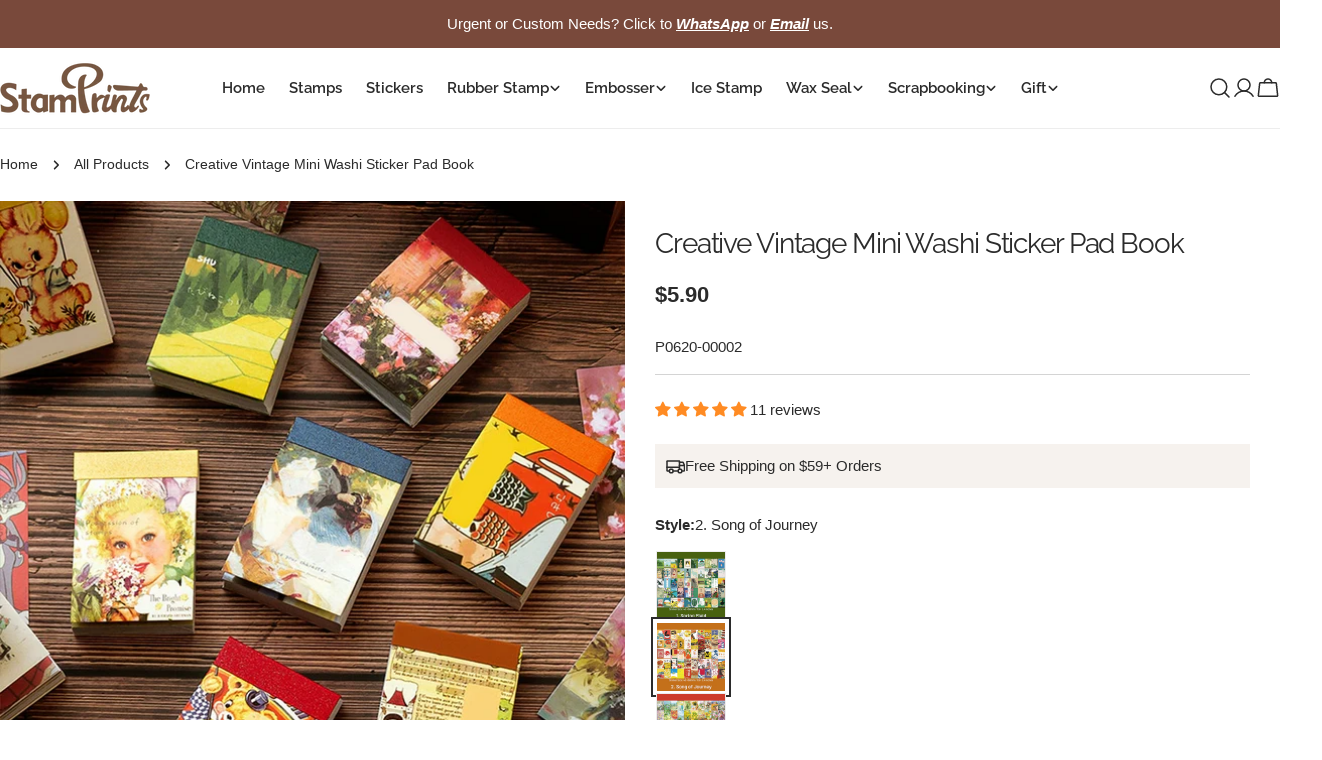

--- FILE ---
content_type: text/html; charset=utf-8
request_url: https://stamprints.com/products/years-chapter-series-sticker-book
body_size: 98352
content:
<!doctype html>
<html
  class="no-js"
  lang="en"
  
>
  <head>
    <meta charset="utf-8">
    <meta http-equiv="X-UA-Compatible" content="IE=edge">
    <meta name="viewport" content="width=device-width, initial-scale=1.0, minimum-scale=1.0, maximum-scale=1.0">
    <meta name="theme-color" content="">
    <link rel="canonical" href="https://stamprints.com/products/years-chapter-series-sticker-book">
    <link rel="preconnect" href="https://cdn.shopify.com" crossorigin><link rel="icon" type="image/png" href="//stamprints.com/cdn/shop/files/stamprints-logo_1-1.png?crop=center&height=32&v=1742811684&width=32"><link rel="preconnect" href="https://fonts.shopifycdn.com" crossorigin><script src='//d1liekpayvooaz.cloudfront.net/apps/uploadery/uploadery.js?shop=stamprints1.myshopify.com'></script>
    
    <title>Vintage Mini Washi Sticker Pad Book | Decorative Journal Collection | Stamprints</title>

    
      <meta name="description" content="Discover our charming Vintage Mini Washi Sticker Pad Book featuring delicate patterns and retro designs. Perfect for journals, planners, and craft projects. Each pad contains unique decorative elements for creative journaling and scrapbooking enthusiasts.">
    


<meta property="og:site_name" content="Stamprints">
<meta property="og:url" content="https://stamprints.com/products/years-chapter-series-sticker-book">
<meta property="og:title" content="Vintage Mini Washi Sticker Pad Book | Decorative Journal Collection | Stamprints">
<meta property="og:type" content="product">
<meta property="og:description" content="Discover our charming Vintage Mini Washi Sticker Pad Book featuring delicate patterns and retro designs. Perfect for journals, planners, and craft projects. Each pad contains unique decorative elements for creative journaling and scrapbooking enthusiasts."><meta property="og:image" content="http://stamprints.com/cdn/shop/products/years-chapter-series-sticker-book-a.jpeg?v=1744948029">
  <meta property="og:image:secure_url" content="https://stamprints.com/cdn/shop/products/years-chapter-series-sticker-book-a.jpeg?v=1744948029">
  <meta property="og:image:width" content="800">
  <meta property="og:image:height" content="800"><meta property="og:price:amount" content="5.90">
  <meta property="og:price:currency" content="USD"><meta name="twitter:card" content="summary_large_image">
<meta name="twitter:title" content="Vintage Mini Washi Sticker Pad Book | Decorative Journal Collection | Stamprints">
<meta name="twitter:description" content="Discover our charming Vintage Mini Washi Sticker Pad Book featuring delicate patterns and retro designs. Perfect for journals, planners, and craft projects. Each pad contains unique decorative elements for creative journaling and scrapbooking enthusiasts.">

<style data-shopify>
  
  
  
  
  
  
  
  @font-face {
  font-family: Raleway;
  font-weight: 400;
  font-style: normal;
  font-display: swap;
  src: url("//stamprints.com/cdn/fonts/raleway/raleway_n4.2c76ddd103ff0f30b1230f13e160330ff8b2c68a.woff2") format("woff2"),
       url("//stamprints.com/cdn/fonts/raleway/raleway_n4.c057757dddc39994ad5d9c9f58e7c2c2a72359a9.woff") format("woff");
}

  @font-face {
  font-family: Raleway;
  font-weight: 400;
  font-style: italic;
  font-display: swap;
  src: url("//stamprints.com/cdn/fonts/raleway/raleway_i4.aaa73a72f55a5e60da3e9a082717e1ed8f22f0a2.woff2") format("woff2"),
       url("//stamprints.com/cdn/fonts/raleway/raleway_i4.650670cc243082f8988ecc5576b6d613cfd5a8ee.woff") format("woff");
}

  @font-face {
  font-family: Raleway;
  font-weight: 600;
  font-style: normal;
  font-display: swap;
  src: url("//stamprints.com/cdn/fonts/raleway/raleway_n6.87db7132fdf2b1a000ff834d3753ad5731e10d88.woff2") format("woff2"),
       url("//stamprints.com/cdn/fonts/raleway/raleway_n6.ad26493e9aeb22e08a6282f7bed6ea8ab7c3927f.woff") format("woff");
}


  
    :root,
.color-scheme-1 {
      --color-background: 255,255,255;
      --color-secondary-background: 246,242,238;
      --color-primary: 214,58,47;
      --color-text-heading: 43,43,43;
      --color-foreground: 43,43,43;
      --color-border: 237,237,237;
      --color-button: 43,43,43;
      --color-button-text: 255,255,255;
      --color-secondary-button: 255,255,255;
      --color-secondary-button-border: 197,194,190;
      --color-secondary-button-text: 43,43,43;
      --color-button-hover-background: 43,43,43;
      --color-button-hover-text: 255,255,255;
      --color-button-before: #5e5e5e;
      --color-field: 245,245,245;
      --color-field-text: 43,43,43;
      --color-link: 43,43,43;
      --color-link-hover: 43,43,43;
      --color-product-price-sale: 214,58,47;
      --color-foreground-lighten-60: #808080;
      --color-foreground-lighten-19: #d7d7d7;
    }
    @media (min-width: 768px) {
      body .desktop-color-scheme-1 {
        --color-background: 255,255,255;
      --color-secondary-background: 246,242,238;
      --color-primary: 214,58,47;
      --color-text-heading: 43,43,43;
      --color-foreground: 43,43,43;
      --color-border: 237,237,237;
      --color-button: 43,43,43;
      --color-button-text: 255,255,255;
      --color-secondary-button: 255,255,255;
      --color-secondary-button-border: 197,194,190;
      --color-secondary-button-text: 43,43,43;
      --color-button-hover-background: 43,43,43;
      --color-button-hover-text: 255,255,255;
      --color-button-before: #5e5e5e;
      --color-field: 245,245,245;
      --color-field-text: 43,43,43;
      --color-link: 43,43,43;
      --color-link-hover: 43,43,43;
      --color-product-price-sale: 214,58,47;
      --color-foreground-lighten-60: #808080;
      --color-foreground-lighten-19: #d7d7d7;
        color: rgb(var(--color-foreground));
        background-color: rgb(var(--color-background));
      }
    }
    @media (max-width: 767px) {
      body .mobile-color-scheme-1 {
        --color-background: 255,255,255;
      --color-secondary-background: 246,242,238;
      --color-primary: 214,58,47;
      --color-text-heading: 43,43,43;
      --color-foreground: 43,43,43;
      --color-border: 237,237,237;
      --color-button: 43,43,43;
      --color-button-text: 255,255,255;
      --color-secondary-button: 255,255,255;
      --color-secondary-button-border: 197,194,190;
      --color-secondary-button-text: 43,43,43;
      --color-button-hover-background: 43,43,43;
      --color-button-hover-text: 255,255,255;
      --color-button-before: #5e5e5e;
      --color-field: 245,245,245;
      --color-field-text: 43,43,43;
      --color-link: 43,43,43;
      --color-link-hover: 43,43,43;
      --color-product-price-sale: 214,58,47;
      --color-foreground-lighten-60: #808080;
      --color-foreground-lighten-19: #d7d7d7;
        color: rgb(var(--color-foreground));
        background-color: rgb(var(--color-background));
      }
    }
  
    
.color-scheme-2 {
      --color-background: 121,73,59;
      --color-secondary-background: 121,73,59;
      --color-primary: 214,58,47;
      --color-text-heading: 255,255,255;
      --color-foreground: 255,255,255;
      --color-border: 198,191,177;
      --color-button: 246,242,238;
      --color-button-text: 43,43,43;
      --color-secondary-button: 121,73,59;
      --color-secondary-button-border: 139,92,72;
      --color-secondary-button-text: 255,255,255;
      --color-button-hover-background: 246,242,238;
      --color-button-hover-text: 43,43,43;
      --color-button-before: #ffffff;
      --color-field: 255,255,255;
      --color-field-text: 43,43,43;
      --color-link: 255,255,255;
      --color-link-hover: 255,255,255;
      --color-product-price-sale: 214,58,47;
      --color-foreground-lighten-60: #c9b6b1;
      --color-foreground-lighten-19: #926c60;
    }
    @media (min-width: 768px) {
      body .desktop-color-scheme-2 {
        --color-background: 121,73,59;
      --color-secondary-background: 121,73,59;
      --color-primary: 214,58,47;
      --color-text-heading: 255,255,255;
      --color-foreground: 255,255,255;
      --color-border: 198,191,177;
      --color-button: 246,242,238;
      --color-button-text: 43,43,43;
      --color-secondary-button: 121,73,59;
      --color-secondary-button-border: 139,92,72;
      --color-secondary-button-text: 255,255,255;
      --color-button-hover-background: 246,242,238;
      --color-button-hover-text: 43,43,43;
      --color-button-before: #ffffff;
      --color-field: 255,255,255;
      --color-field-text: 43,43,43;
      --color-link: 255,255,255;
      --color-link-hover: 255,255,255;
      --color-product-price-sale: 214,58,47;
      --color-foreground-lighten-60: #c9b6b1;
      --color-foreground-lighten-19: #926c60;
        color: rgb(var(--color-foreground));
        background-color: rgb(var(--color-background));
      }
    }
    @media (max-width: 767px) {
      body .mobile-color-scheme-2 {
        --color-background: 121,73,59;
      --color-secondary-background: 121,73,59;
      --color-primary: 214,58,47;
      --color-text-heading: 255,255,255;
      --color-foreground: 255,255,255;
      --color-border: 198,191,177;
      --color-button: 246,242,238;
      --color-button-text: 43,43,43;
      --color-secondary-button: 121,73,59;
      --color-secondary-button-border: 139,92,72;
      --color-secondary-button-text: 255,255,255;
      --color-button-hover-background: 246,242,238;
      --color-button-hover-text: 43,43,43;
      --color-button-before: #ffffff;
      --color-field: 255,255,255;
      --color-field-text: 43,43,43;
      --color-link: 255,255,255;
      --color-link-hover: 255,255,255;
      --color-product-price-sale: 214,58,47;
      --color-foreground-lighten-60: #c9b6b1;
      --color-foreground-lighten-19: #926c60;
        color: rgb(var(--color-foreground));
        background-color: rgb(var(--color-background));
      }
    }
  
    
.color-scheme-3 {
      --color-background: 246,242,238;
      --color-secondary-background: 246,242,238;
      --color-primary: 214,58,47;
      --color-text-heading: 43,43,43;
      --color-foreground: 43,43,43;
      --color-border: 230,230,230;
      --color-button: 43,43,43;
      --color-button-text: 255,255,255;
      --color-secondary-button: 246,242,238;
      --color-secondary-button-border: 209,206,202;
      --color-secondary-button-text: 43,43,43;
      --color-button-hover-background: 43,43,43;
      --color-button-hover-text: 255,255,255;
      --color-button-before: #5e5e5e;
      --color-field: 255,255,255;
      --color-field-text: 43,43,43;
      --color-link: 43,43,43;
      --color-link-hover: 43,43,43;
      --color-product-price-sale: 214,58,47;
      --color-foreground-lighten-60: #7c7b79;
      --color-foreground-lighten-19: #cfccc9;
    }
    @media (min-width: 768px) {
      body .desktop-color-scheme-3 {
        --color-background: 246,242,238;
      --color-secondary-background: 246,242,238;
      --color-primary: 214,58,47;
      --color-text-heading: 43,43,43;
      --color-foreground: 43,43,43;
      --color-border: 230,230,230;
      --color-button: 43,43,43;
      --color-button-text: 255,255,255;
      --color-secondary-button: 246,242,238;
      --color-secondary-button-border: 209,206,202;
      --color-secondary-button-text: 43,43,43;
      --color-button-hover-background: 43,43,43;
      --color-button-hover-text: 255,255,255;
      --color-button-before: #5e5e5e;
      --color-field: 255,255,255;
      --color-field-text: 43,43,43;
      --color-link: 43,43,43;
      --color-link-hover: 43,43,43;
      --color-product-price-sale: 214,58,47;
      --color-foreground-lighten-60: #7c7b79;
      --color-foreground-lighten-19: #cfccc9;
        color: rgb(var(--color-foreground));
        background-color: rgb(var(--color-background));
      }
    }
    @media (max-width: 767px) {
      body .mobile-color-scheme-3 {
        --color-background: 246,242,238;
      --color-secondary-background: 246,242,238;
      --color-primary: 214,58,47;
      --color-text-heading: 43,43,43;
      --color-foreground: 43,43,43;
      --color-border: 230,230,230;
      --color-button: 43,43,43;
      --color-button-text: 255,255,255;
      --color-secondary-button: 246,242,238;
      --color-secondary-button-border: 209,206,202;
      --color-secondary-button-text: 43,43,43;
      --color-button-hover-background: 43,43,43;
      --color-button-hover-text: 255,255,255;
      --color-button-before: #5e5e5e;
      --color-field: 255,255,255;
      --color-field-text: 43,43,43;
      --color-link: 43,43,43;
      --color-link-hover: 43,43,43;
      --color-product-price-sale: 214,58,47;
      --color-foreground-lighten-60: #7c7b79;
      --color-foreground-lighten-19: #cfccc9;
        color: rgb(var(--color-foreground));
        background-color: rgb(var(--color-background));
      }
    }
  
    
.color-scheme-4 {
      --color-background: 245,245,245;
      --color-secondary-background: 230,230,230;
      --color-primary: 214,58,47;
      --color-text-heading: 43,43,43;
      --color-foreground: 43,43,43;
      --color-border: 247,247,247;
      --color-button: 255,255,255;
      --color-button-text: 43,43,43;
      --color-secondary-button: 43,43,43;
      --color-secondary-button-border: 43,43,43;
      --color-secondary-button-text: 255,255,255;
      --color-button-hover-background: 43,43,43;
      --color-button-hover-text: 255,255,255;
      --color-button-before: #5e5e5e;
      --color-field: 255,255,255;
      --color-field-text: 43,43,43;
      --color-link: 43,43,43;
      --color-link-hover: 43,43,43;
      --color-product-price-sale: 214,58,47;
      --color-foreground-lighten-60: #7c7c7c;
      --color-foreground-lighten-19: #cfcfcf;
    }
    @media (min-width: 768px) {
      body .desktop-color-scheme-4 {
        --color-background: 245,245,245;
      --color-secondary-background: 230,230,230;
      --color-primary: 214,58,47;
      --color-text-heading: 43,43,43;
      --color-foreground: 43,43,43;
      --color-border: 247,247,247;
      --color-button: 255,255,255;
      --color-button-text: 43,43,43;
      --color-secondary-button: 43,43,43;
      --color-secondary-button-border: 43,43,43;
      --color-secondary-button-text: 255,255,255;
      --color-button-hover-background: 43,43,43;
      --color-button-hover-text: 255,255,255;
      --color-button-before: #5e5e5e;
      --color-field: 255,255,255;
      --color-field-text: 43,43,43;
      --color-link: 43,43,43;
      --color-link-hover: 43,43,43;
      --color-product-price-sale: 214,58,47;
      --color-foreground-lighten-60: #7c7c7c;
      --color-foreground-lighten-19: #cfcfcf;
        color: rgb(var(--color-foreground));
        background-color: rgb(var(--color-background));
      }
    }
    @media (max-width: 767px) {
      body .mobile-color-scheme-4 {
        --color-background: 245,245,245;
      --color-secondary-background: 230,230,230;
      --color-primary: 214,58,47;
      --color-text-heading: 43,43,43;
      --color-foreground: 43,43,43;
      --color-border: 247,247,247;
      --color-button: 255,255,255;
      --color-button-text: 43,43,43;
      --color-secondary-button: 43,43,43;
      --color-secondary-button-border: 43,43,43;
      --color-secondary-button-text: 255,255,255;
      --color-button-hover-background: 43,43,43;
      --color-button-hover-text: 255,255,255;
      --color-button-before: #5e5e5e;
      --color-field: 255,255,255;
      --color-field-text: 43,43,43;
      --color-link: 43,43,43;
      --color-link-hover: 43,43,43;
      --color-product-price-sale: 214,58,47;
      --color-foreground-lighten-60: #7c7c7c;
      --color-foreground-lighten-19: #cfcfcf;
        color: rgb(var(--color-foreground));
        background-color: rgb(var(--color-background));
      }
    }
  
    
.color-scheme-inverse {
      --color-background: 43,43,43;
      --color-secondary-background: 43,43,43;
      --color-primary: 214,58,47;
      --color-text-heading: 255,255,255;
      --color-foreground: 255,255,255;
      --color-border: 255,255,255;
      --color-button: 255,255,255;
      --color-button-text: 43,43,43;
      --color-secondary-button: 43,43,43;
      --color-secondary-button-border: 255,255,255;
      --color-secondary-button-text: 255,255,255;
      --color-button-hover-background: 255,255,255;
      --color-button-hover-text: 43,43,43;
      --color-button-before: #ffffff;
      --color-field: 255,255,255;
      --color-field-text: 43,43,43;
      --color-link: 255,255,255;
      --color-link-hover: 255,255,255;
      --color-product-price-sale: 214,58,47;
      --color-foreground-lighten-60: #aaaaaa;
      --color-foreground-lighten-19: #535353;
    }
    @media (min-width: 768px) {
      body .desktop-color-scheme-inverse {
        --color-background: 43,43,43;
      --color-secondary-background: 43,43,43;
      --color-primary: 214,58,47;
      --color-text-heading: 255,255,255;
      --color-foreground: 255,255,255;
      --color-border: 255,255,255;
      --color-button: 255,255,255;
      --color-button-text: 43,43,43;
      --color-secondary-button: 43,43,43;
      --color-secondary-button-border: 255,255,255;
      --color-secondary-button-text: 255,255,255;
      --color-button-hover-background: 255,255,255;
      --color-button-hover-text: 43,43,43;
      --color-button-before: #ffffff;
      --color-field: 255,255,255;
      --color-field-text: 43,43,43;
      --color-link: 255,255,255;
      --color-link-hover: 255,255,255;
      --color-product-price-sale: 214,58,47;
      --color-foreground-lighten-60: #aaaaaa;
      --color-foreground-lighten-19: #535353;
        color: rgb(var(--color-foreground));
        background-color: rgb(var(--color-background));
      }
    }
    @media (max-width: 767px) {
      body .mobile-color-scheme-inverse {
        --color-background: 43,43,43;
      --color-secondary-background: 43,43,43;
      --color-primary: 214,58,47;
      --color-text-heading: 255,255,255;
      --color-foreground: 255,255,255;
      --color-border: 255,255,255;
      --color-button: 255,255,255;
      --color-button-text: 43,43,43;
      --color-secondary-button: 43,43,43;
      --color-secondary-button-border: 255,255,255;
      --color-secondary-button-text: 255,255,255;
      --color-button-hover-background: 255,255,255;
      --color-button-hover-text: 43,43,43;
      --color-button-before: #ffffff;
      --color-field: 255,255,255;
      --color-field-text: 43,43,43;
      --color-link: 255,255,255;
      --color-link-hover: 255,255,255;
      --color-product-price-sale: 214,58,47;
      --color-foreground-lighten-60: #aaaaaa;
      --color-foreground-lighten-19: #535353;
        color: rgb(var(--color-foreground));
        background-color: rgb(var(--color-background));
      }
    }
  
    
.color-scheme-6 {
      --color-background: 88,44,25;
      --color-secondary-background: 88,44,25;
      --color-primary: 214,58,47;
      --color-text-heading: 255,255,255;
      --color-foreground: 255,255,255;
      --color-border: 246,242,238;
      --color-button: 246,242,238;
      --color-button-text: 0,0,0;
      --color-secondary-button: 88,44,25;
      --color-secondary-button-border: 255,255,255;
      --color-secondary-button-text: 255,255,255;
      --color-button-hover-background: 0,0,0;
      --color-button-hover-text: 255,255,255;
      --color-button-before: #333333;
      --color-field: 255,255,255;
      --color-field-text: 0,0,0;
      --color-link: 255,255,255;
      --color-link-hover: 255,255,255;
      --color-product-price-sale: 214,58,47;
      --color-foreground-lighten-60: #bcaba3;
      --color-foreground-lighten-19: #785445;
    }
    @media (min-width: 768px) {
      body .desktop-color-scheme-6 {
        --color-background: 88,44,25;
      --color-secondary-background: 88,44,25;
      --color-primary: 214,58,47;
      --color-text-heading: 255,255,255;
      --color-foreground: 255,255,255;
      --color-border: 246,242,238;
      --color-button: 246,242,238;
      --color-button-text: 0,0,0;
      --color-secondary-button: 88,44,25;
      --color-secondary-button-border: 255,255,255;
      --color-secondary-button-text: 255,255,255;
      --color-button-hover-background: 0,0,0;
      --color-button-hover-text: 255,255,255;
      --color-button-before: #333333;
      --color-field: 255,255,255;
      --color-field-text: 0,0,0;
      --color-link: 255,255,255;
      --color-link-hover: 255,255,255;
      --color-product-price-sale: 214,58,47;
      --color-foreground-lighten-60: #bcaba3;
      --color-foreground-lighten-19: #785445;
        color: rgb(var(--color-foreground));
        background-color: rgb(var(--color-background));
      }
    }
    @media (max-width: 767px) {
      body .mobile-color-scheme-6 {
        --color-background: 88,44,25;
      --color-secondary-background: 88,44,25;
      --color-primary: 214,58,47;
      --color-text-heading: 255,255,255;
      --color-foreground: 255,255,255;
      --color-border: 246,242,238;
      --color-button: 246,242,238;
      --color-button-text: 0,0,0;
      --color-secondary-button: 88,44,25;
      --color-secondary-button-border: 255,255,255;
      --color-secondary-button-text: 255,255,255;
      --color-button-hover-background: 0,0,0;
      --color-button-hover-text: 255,255,255;
      --color-button-before: #333333;
      --color-field: 255,255,255;
      --color-field-text: 0,0,0;
      --color-link: 255,255,255;
      --color-link-hover: 255,255,255;
      --color-product-price-sale: 214,58,47;
      --color-foreground-lighten-60: #bcaba3;
      --color-foreground-lighten-19: #785445;
        color: rgb(var(--color-foreground));
        background-color: rgb(var(--color-background));
      }
    }
  
    
.color-scheme-7 {
      --color-background: 0,0,0;
      --color-secondary-background: 0,0,0;
      --color-primary: 231,255,161;
      --color-text-heading: 255,255,255;
      --color-foreground: 255,255,255;
      --color-border: 230,230,230;
      --color-button: 255,255,255;
      --color-button-text: 0,0,0;
      --color-secondary-button: 0,0,0;
      --color-secondary-button-border: 255,255,255;
      --color-secondary-button-text: 255,255,255;
      --color-button-hover-background: 255,255,255;
      --color-button-hover-text: 0,0,0;
      --color-button-before: #ffffff;
      --color-field: 255,255,255;
      --color-field-text: 0,0,0;
      --color-link: 255,255,255;
      --color-link-hover: 255,255,255;
      --color-product-price-sale: 214,58,47;
      --color-foreground-lighten-60: #999999;
      --color-foreground-lighten-19: #303030;
    }
    @media (min-width: 768px) {
      body .desktop-color-scheme-7 {
        --color-background: 0,0,0;
      --color-secondary-background: 0,0,0;
      --color-primary: 231,255,161;
      --color-text-heading: 255,255,255;
      --color-foreground: 255,255,255;
      --color-border: 230,230,230;
      --color-button: 255,255,255;
      --color-button-text: 0,0,0;
      --color-secondary-button: 0,0,0;
      --color-secondary-button-border: 255,255,255;
      --color-secondary-button-text: 255,255,255;
      --color-button-hover-background: 255,255,255;
      --color-button-hover-text: 0,0,0;
      --color-button-before: #ffffff;
      --color-field: 255,255,255;
      --color-field-text: 0,0,0;
      --color-link: 255,255,255;
      --color-link-hover: 255,255,255;
      --color-product-price-sale: 214,58,47;
      --color-foreground-lighten-60: #999999;
      --color-foreground-lighten-19: #303030;
        color: rgb(var(--color-foreground));
        background-color: rgb(var(--color-background));
      }
    }
    @media (max-width: 767px) {
      body .mobile-color-scheme-7 {
        --color-background: 0,0,0;
      --color-secondary-background: 0,0,0;
      --color-primary: 231,255,161;
      --color-text-heading: 255,255,255;
      --color-foreground: 255,255,255;
      --color-border: 230,230,230;
      --color-button: 255,255,255;
      --color-button-text: 0,0,0;
      --color-secondary-button: 0,0,0;
      --color-secondary-button-border: 255,255,255;
      --color-secondary-button-text: 255,255,255;
      --color-button-hover-background: 255,255,255;
      --color-button-hover-text: 0,0,0;
      --color-button-before: #ffffff;
      --color-field: 255,255,255;
      --color-field-text: 0,0,0;
      --color-link: 255,255,255;
      --color-link-hover: 255,255,255;
      --color-product-price-sale: 214,58,47;
      --color-foreground-lighten-60: #999999;
      --color-foreground-lighten-19: #303030;
        color: rgb(var(--color-foreground));
        background-color: rgb(var(--color-background));
      }
    }
  
    
.color-scheme-8 {
      --color-background: 255,255,255;
      --color-secondary-background: 255,255,255;
      --color-primary: 214,58,47;
      --color-text-heading: 0,0,0;
      --color-foreground: 0,0,0;
      --color-border: 230,230,230;
      --color-button: 0,0,0;
      --color-button-text: 255,255,255;
      --color-secondary-button: 255,255,255;
      --color-secondary-button-border: 255,255,255;
      --color-secondary-button-text: 255,255,255;
      --color-button-hover-background: 255,255,255;
      --color-button-hover-text: 0,0,0;
      --color-button-before: #ffffff;
      --color-field: 245,245,245;
      --color-field-text: 0,0,0;
      --color-link: 0,0,0;
      --color-link-hover: 0,0,0;
      --color-product-price-sale: 214,58,47;
      --color-foreground-lighten-60: #666666;
      --color-foreground-lighten-19: #cfcfcf;
    }
    @media (min-width: 768px) {
      body .desktop-color-scheme-8 {
        --color-background: 255,255,255;
      --color-secondary-background: 255,255,255;
      --color-primary: 214,58,47;
      --color-text-heading: 0,0,0;
      --color-foreground: 0,0,0;
      --color-border: 230,230,230;
      --color-button: 0,0,0;
      --color-button-text: 255,255,255;
      --color-secondary-button: 255,255,255;
      --color-secondary-button-border: 255,255,255;
      --color-secondary-button-text: 255,255,255;
      --color-button-hover-background: 255,255,255;
      --color-button-hover-text: 0,0,0;
      --color-button-before: #ffffff;
      --color-field: 245,245,245;
      --color-field-text: 0,0,0;
      --color-link: 0,0,0;
      --color-link-hover: 0,0,0;
      --color-product-price-sale: 214,58,47;
      --color-foreground-lighten-60: #666666;
      --color-foreground-lighten-19: #cfcfcf;
        color: rgb(var(--color-foreground));
        background-color: rgb(var(--color-background));
      }
    }
    @media (max-width: 767px) {
      body .mobile-color-scheme-8 {
        --color-background: 255,255,255;
      --color-secondary-background: 255,255,255;
      --color-primary: 214,58,47;
      --color-text-heading: 0,0,0;
      --color-foreground: 0,0,0;
      --color-border: 230,230,230;
      --color-button: 0,0,0;
      --color-button-text: 255,255,255;
      --color-secondary-button: 255,255,255;
      --color-secondary-button-border: 255,255,255;
      --color-secondary-button-text: 255,255,255;
      --color-button-hover-background: 255,255,255;
      --color-button-hover-text: 0,0,0;
      --color-button-before: #ffffff;
      --color-field: 245,245,245;
      --color-field-text: 0,0,0;
      --color-link: 0,0,0;
      --color-link-hover: 0,0,0;
      --color-product-price-sale: 214,58,47;
      --color-foreground-lighten-60: #666666;
      --color-foreground-lighten-19: #cfcfcf;
        color: rgb(var(--color-foreground));
        background-color: rgb(var(--color-background));
      }
    }
  
    
.color-scheme-9 {
      --color-background: 255,255,255;
      --color-secondary-background: 245,245,245;
      --color-primary: 214,58,47;
      --color-text-heading: 0,0,0;
      --color-foreground: 0,0,0;
      --color-border: 237,237,237;
      --color-button: 0,0,0;
      --color-button-text: 255,255,255;
      --color-secondary-button: 255,255,255;
      --color-secondary-button-border: 204,204,204;
      --color-secondary-button-text: 0,0,0;
      --color-button-hover-background: 0,0,0;
      --color-button-hover-text: 255,255,255;
      --color-button-before: #333333;
      --color-field: 245,245,245;
      --color-field-text: 0,0,0;
      --color-link: 0,0,0;
      --color-link-hover: 0,0,0;
      --color-product-price-sale: 214,58,47;
      --color-foreground-lighten-60: #666666;
      --color-foreground-lighten-19: #cfcfcf;
    }
    @media (min-width: 768px) {
      body .desktop-color-scheme-9 {
        --color-background: 255,255,255;
      --color-secondary-background: 245,245,245;
      --color-primary: 214,58,47;
      --color-text-heading: 0,0,0;
      --color-foreground: 0,0,0;
      --color-border: 237,237,237;
      --color-button: 0,0,0;
      --color-button-text: 255,255,255;
      --color-secondary-button: 255,255,255;
      --color-secondary-button-border: 204,204,204;
      --color-secondary-button-text: 0,0,0;
      --color-button-hover-background: 0,0,0;
      --color-button-hover-text: 255,255,255;
      --color-button-before: #333333;
      --color-field: 245,245,245;
      --color-field-text: 0,0,0;
      --color-link: 0,0,0;
      --color-link-hover: 0,0,0;
      --color-product-price-sale: 214,58,47;
      --color-foreground-lighten-60: #666666;
      --color-foreground-lighten-19: #cfcfcf;
        color: rgb(var(--color-foreground));
        background-color: rgb(var(--color-background));
      }
    }
    @media (max-width: 767px) {
      body .mobile-color-scheme-9 {
        --color-background: 255,255,255;
      --color-secondary-background: 245,245,245;
      --color-primary: 214,58,47;
      --color-text-heading: 0,0,0;
      --color-foreground: 0,0,0;
      --color-border: 237,237,237;
      --color-button: 0,0,0;
      --color-button-text: 255,255,255;
      --color-secondary-button: 255,255,255;
      --color-secondary-button-border: 204,204,204;
      --color-secondary-button-text: 0,0,0;
      --color-button-hover-background: 0,0,0;
      --color-button-hover-text: 255,255,255;
      --color-button-before: #333333;
      --color-field: 245,245,245;
      --color-field-text: 0,0,0;
      --color-link: 0,0,0;
      --color-link-hover: 0,0,0;
      --color-product-price-sale: 214,58,47;
      --color-foreground-lighten-60: #666666;
      --color-foreground-lighten-19: #cfcfcf;
        color: rgb(var(--color-foreground));
        background-color: rgb(var(--color-background));
      }
    }
  
    
.color-scheme-10 {
      --color-background: 0,0,0;
      --color-secondary-background: 0,0,0;
      --color-primary: 255,255,255;
      --color-text-heading: 255,255,255;
      --color-foreground: 255,255,255;
      --color-border: 230,230,230;
      --color-button: 255,255,255;
      --color-button-text: 0,0,0;
      --color-secondary-button: 0,0,0;
      --color-secondary-button-border: 255,255,255;
      --color-secondary-button-text: 255,255,255;
      --color-button-hover-background: 0,0,0;
      --color-button-hover-text: 255,255,255;
      --color-button-before: #333333;
      --color-field: 245,245,245;
      --color-field-text: 0,0,0;
      --color-link: 255,255,255;
      --color-link-hover: 255,255,255;
      --color-product-price-sale: 214,58,47;
      --color-foreground-lighten-60: #999999;
      --color-foreground-lighten-19: #303030;
    }
    @media (min-width: 768px) {
      body .desktop-color-scheme-10 {
        --color-background: 0,0,0;
      --color-secondary-background: 0,0,0;
      --color-primary: 255,255,255;
      --color-text-heading: 255,255,255;
      --color-foreground: 255,255,255;
      --color-border: 230,230,230;
      --color-button: 255,255,255;
      --color-button-text: 0,0,0;
      --color-secondary-button: 0,0,0;
      --color-secondary-button-border: 255,255,255;
      --color-secondary-button-text: 255,255,255;
      --color-button-hover-background: 0,0,0;
      --color-button-hover-text: 255,255,255;
      --color-button-before: #333333;
      --color-field: 245,245,245;
      --color-field-text: 0,0,0;
      --color-link: 255,255,255;
      --color-link-hover: 255,255,255;
      --color-product-price-sale: 214,58,47;
      --color-foreground-lighten-60: #999999;
      --color-foreground-lighten-19: #303030;
        color: rgb(var(--color-foreground));
        background-color: rgb(var(--color-background));
      }
    }
    @media (max-width: 767px) {
      body .mobile-color-scheme-10 {
        --color-background: 0,0,0;
      --color-secondary-background: 0,0,0;
      --color-primary: 255,255,255;
      --color-text-heading: 255,255,255;
      --color-foreground: 255,255,255;
      --color-border: 230,230,230;
      --color-button: 255,255,255;
      --color-button-text: 0,0,0;
      --color-secondary-button: 0,0,0;
      --color-secondary-button-border: 255,255,255;
      --color-secondary-button-text: 255,255,255;
      --color-button-hover-background: 0,0,0;
      --color-button-hover-text: 255,255,255;
      --color-button-before: #333333;
      --color-field: 245,245,245;
      --color-field-text: 0,0,0;
      --color-link: 255,255,255;
      --color-link-hover: 255,255,255;
      --color-product-price-sale: 214,58,47;
      --color-foreground-lighten-60: #999999;
      --color-foreground-lighten-19: #303030;
        color: rgb(var(--color-foreground));
        background-color: rgb(var(--color-background));
      }
    }
  
    
.color-scheme-11 {
      --color-background: 243,238,234;
      --color-secondary-background: 247,247,247;
      --color-primary: 214,58,47;
      --color-text-heading: 121,73,59;
      --color-foreground: 121,73,59;
      --color-border: 255,255,255;
      --color-button: 0,0,0;
      --color-button-text: 255,255,255;
      --color-secondary-button: 233,233,233;
      --color-secondary-button-border: 233,233,233;
      --color-secondary-button-text: 0,0,0;
      --color-button-hover-background: 0,0,0;
      --color-button-hover-text: 255,255,255;
      --color-button-before: #333333;
      --color-field: 255,255,255;
      --color-field-text: 0,0,0;
      --color-link: 121,73,59;
      --color-link-hover: 121,73,59;
      --color-product-price-sale: 214,58,47;
      --color-foreground-lighten-60: #aa8b81;
      --color-foreground-lighten-19: #dccfc9;
    }
    @media (min-width: 768px) {
      body .desktop-color-scheme-11 {
        --color-background: 243,238,234;
      --color-secondary-background: 247,247,247;
      --color-primary: 214,58,47;
      --color-text-heading: 121,73,59;
      --color-foreground: 121,73,59;
      --color-border: 255,255,255;
      --color-button: 0,0,0;
      --color-button-text: 255,255,255;
      --color-secondary-button: 233,233,233;
      --color-secondary-button-border: 233,233,233;
      --color-secondary-button-text: 0,0,0;
      --color-button-hover-background: 0,0,0;
      --color-button-hover-text: 255,255,255;
      --color-button-before: #333333;
      --color-field: 255,255,255;
      --color-field-text: 0,0,0;
      --color-link: 121,73,59;
      --color-link-hover: 121,73,59;
      --color-product-price-sale: 214,58,47;
      --color-foreground-lighten-60: #aa8b81;
      --color-foreground-lighten-19: #dccfc9;
        color: rgb(var(--color-foreground));
        background-color: rgb(var(--color-background));
      }
    }
    @media (max-width: 767px) {
      body .mobile-color-scheme-11 {
        --color-background: 243,238,234;
      --color-secondary-background: 247,247,247;
      --color-primary: 214,58,47;
      --color-text-heading: 121,73,59;
      --color-foreground: 121,73,59;
      --color-border: 255,255,255;
      --color-button: 0,0,0;
      --color-button-text: 255,255,255;
      --color-secondary-button: 233,233,233;
      --color-secondary-button-border: 233,233,233;
      --color-secondary-button-text: 0,0,0;
      --color-button-hover-background: 0,0,0;
      --color-button-hover-text: 255,255,255;
      --color-button-before: #333333;
      --color-field: 255,255,255;
      --color-field-text: 0,0,0;
      --color-link: 121,73,59;
      --color-link-hover: 121,73,59;
      --color-product-price-sale: 214,58,47;
      --color-foreground-lighten-60: #aa8b81;
      --color-foreground-lighten-19: #dccfc9;
        color: rgb(var(--color-foreground));
        background-color: rgb(var(--color-background));
      }
    }
  

  body, .color-scheme-1, .color-scheme-2, .color-scheme-3, .color-scheme-4, .color-scheme-inverse, .color-scheme-6, .color-scheme-7, .color-scheme-8, .color-scheme-9, .color-scheme-10, .color-scheme-11 {
    color: rgb(var(--color-foreground));
    background-color: rgb(var(--color-background));
  }

  :root {
    /* Animation variable */
    --animation-nav: .5s cubic-bezier(.6, 0, .4, 1);
    --animation-default: .5s cubic-bezier(.3, 1, .3, 1);
    --animation-fast: .3s cubic-bezier(.7, 0, .3, 1);
    --transform-origin-start: left;
    --transform-origin-end: right;
    --duration-default: 200ms;
    --duration-image: 1000ms;

    --font-body-family: Helvetica, Arial, sans-serif;
    --font-body-style: normal;
    --font-body-weight: 400;
    --font-body-weight-bolder: 500;
    --font-body-weight-bold: 700;
    --font-body-size: 1.5rem;
    --font-body-line-height: 1.6;

    --font-heading-family: Raleway, sans-serif;
    --font-heading-style: normal;
    --font-heading-weight: 400;
    --font-heading-letter-spacing: -0.04em;
    --font-heading-transform: none;
    --font-heading-scale: 1.0;
    --font-heading-mobile-scale: 0.8;

    --font-hd1-transform:none;

    --font-subheading-family: Helvetica, Arial, sans-serif;
    --font-subheading-weight: 500;
    --font-subheading-scale: 1.0;
    --font-subheading-transform: capitalize;
    --font-subheading-letter-spacing: 0.0em;

    --font-navigation-family: Raleway, sans-serif;
    --font-navigation-weight: 600;
    --navigation-transform: none;

    --font-button-family: Helvetica, Arial, sans-serif;
    --font-button-weight: 500;
    --buttons-letter-spacing: 0.0em;
    --buttons-transform: capitalize;
    --buttons-height: 4.8rem;
    --buttons-border-width: 1px;
    --inputs-border-width: 1px;

    --font-pcard-title-family: Helvetica, Arial, sans-serif;
    --font-pcard-title-style: normal;
    --font-pcard-title-weight: 500;
    --font-pcard-title-scale: 1.1;
    --font-pcard-title-transform: none;

    --font-h1-size: clamp(
      3.2rem,
      calc(1.559454vw + 2.003899rem),
      4.0rem
    );
    --font-h2-size: clamp(
      2.56rem,
      calc(1.247563vw + 1.603119rem),
      3.2rem
    );
    --font-h3-size: clamp(
      2.24rem,
      calc(1.091618vw + 1.402729rem),
      2.8rem
    );
    --font-h4-size: clamp(
      1.76rem,
      calc(0.8577vw + 1.102144rem),
      2.2rem
    );
    --font-hd1-size: clamp(
      4.8rem,
      calc(4.288499vw + 1.510721rem),
      7.0rem
    );
    --font-hd2-size: clamp(
      3.84rem,
      calc(3.430799vw + 1.208577rem),
      5.6rem
    );
    --font-hd3-size: clamp(
      2.88rem,
      calc(2.573099vw + 0.906433rem),
      4.2rem
    );
    --font-h5-size: calc(var(--font-heading-scale) * 1.8rem);
    --font-h6-size: calc(var(--font-heading-scale) * 1.6rem);
    --font-subheading-size: calc(var(--font-subheading-scale) * var(--font-body-size));
    --font-pcard-title-size: calc(var(--font-pcard-title-scale) * var(--font-body-size));

    --color-badge-sale: #a42003;
    --color-badge-sale-text: #FFFFFF;
    --color-badge-soldout: #a5a4ab;
    --color-badge-soldout-text: #FFFFFF;
    --color-badge-hot: #000000;
    --color-badge-hot-text: #FFFFFF;
    --color-badge-new: #054e4a;
    --color-badge-new-text: #FFFFFF;
    --color-cart-bubble: #000000;
    --color-keyboard-focus: 11 97 205;

    --buttons-radius: 0.0rem;
    --inputs-radius: 0.0rem;
    --textareas-radius: 0.0rem;
    --blocks-radius: 0.0rem;
    --blocks-radius-mobile: 0.0rem;
    --small-blocks-radius: 0.0rem;
    --medium-blocks-radius: 0.0rem;
    --pcard-radius: 0.0rem;
    --pcard-inner-radius: 0.0rem;
    --badges-radius: 0.0rem;

    --page-width: 1410px;
    --page-width-margin: 0rem;
    --header-padding-bottom: 4rem;
    --header-padding-bottom-mobile: 3.2rem;
    --header-padding-bottom-large: 6rem;
    --header-padding-bottom-large-lg: 4rem;
  }

  *,
  *::before,
  *::after {
    box-sizing: inherit;
  }

  html {
    box-sizing: border-box;
    font-size: 62.5%;
    height: 100%;
  }

  body {
    min-height: 100%;
    margin: 0;
    font-family: var(--font-body-family);
    font-style: var(--font-body-style);
    font-weight: var(--font-body-weight);
    font-size: var(--font-body-size);
    line-height: var(--font-body-line-height);
    -webkit-font-smoothing: antialiased;
    -moz-osx-font-smoothing: grayscale;
    touch-action: manipulation;
    -webkit-text-size-adjust: 100%;
    font-feature-settings: normal;
  }
  @media (min-width: 1485px) {
    .swiper-controls--outside {
      --swiper-navigation-offset-x: calc((var(--swiper-navigation-size) + 2.7rem) * -1);
    }
  }
</style>

  <link rel="preload" as="font" href="//stamprints.com/cdn/fonts/raleway/raleway_n4.2c76ddd103ff0f30b1230f13e160330ff8b2c68a.woff2" type="font/woff2" crossorigin>
  
<link href="//stamprints.com/cdn/shop/t/127/assets/vendor.css?v=94183888130352382221756374596" rel="stylesheet" type="text/css" media="all" /><link href="//stamprints.com/cdn/shop/t/127/assets/theme.css?v=55308104621868902241767610677" rel="stylesheet" type="text/css" media="all" /><script>window.performance && window.performance.mark && window.performance.mark('shopify.content_for_header.start');</script><meta id="shopify-digital-wallet" name="shopify-digital-wallet" content="/63027642583/digital_wallets/dialog">
<meta name="shopify-checkout-api-token" content="4e9cca3bede00bdc33327a0f6fbff267">
<meta id="in-context-paypal-metadata" data-shop-id="63027642583" data-venmo-supported="false" data-environment="production" data-locale="en_US" data-paypal-v4="true" data-currency="USD">
<link rel="alternate" hreflang="x-default" href="https://stamprints.com/products/years-chapter-series-sticker-book">
<link rel="alternate" hreflang="en" href="https://stamprints.com/products/years-chapter-series-sticker-book">
<link rel="alternate" hreflang="sv" href="https://stamprints.com/sv/products/years-chapter-series-sticker-book">
<link rel="alternate" hreflang="es" href="https://stamprints.com/es/products/years-chapter-series-sticker-book">
<link rel="alternate" hreflang="pt" href="https://stamprints.com/pt/products/years-chapter-series-sticker-book">
<link rel="alternate" hreflang="no" href="https://stamprints.com/no/products/years-chapter-series-sticker-book">
<link rel="alternate" hreflang="lb" href="https://stamprints.com/lb/products/years-chapter-series-sticker-book">
<link rel="alternate" hreflang="ko" href="https://stamprints.com/ko/products/years-chapter-series-sticker-book">
<link rel="alternate" hreflang="ja" href="https://stamprints.com/ja/products/years-chapter-series-sticker-book">
<link rel="alternate" hreflang="it" href="https://stamprints.com/it/products/years-chapter-series-sticker-book">
<link rel="alternate" hreflang="ga" href="https://stamprints.com/ga/products/years-chapter-series-sticker-book">
<link rel="alternate" hreflang="hi" href="https://stamprints.com/hi/products/years-chapter-series-sticker-book">
<link rel="alternate" hreflang="de" href="https://stamprints.com/de/products/years-chapter-series-sticker-book">
<link rel="alternate" hreflang="fr" href="https://stamprints.com/fr/products/years-chapter-series-sticker-book">
<link rel="alternate" hreflang="fi" href="https://stamprints.com/fi/products/years-chapter-series-sticker-book">
<link rel="alternate" hreflang="nl" href="https://stamprints.com/nl/products/years-chapter-series-sticker-book">
<link rel="alternate" hreflang="da" href="https://stamprints.com/da/products/years-chapter-series-sticker-book">
<link rel="alternate" hreflang="zh-Hant" href="https://stamprints.com/zh/products/years-chapter-series-sticker-book">
<link rel="alternate" hreflang="ar" href="https://stamprints.com/ar/products/years-chapter-series-sticker-book">
<link rel="alternate" hreflang="ms" href="https://stamprints.com/ms/products/years-chapter-series-sticker-book">
<link rel="alternate" hreflang="zh-Hant-US" href="https://stamprints.com/zh/products/years-chapter-series-sticker-book">
<link rel="alternate" hreflang="es-ES" href="https://stamprints.com/es-es/products/years-chapter-series-sticker-book">
<link rel="alternate" hreflang="ko-ES" href="https://stamprints.com/ko-es/products/years-chapter-series-sticker-book">
<link rel="alternate" hreflang="ja-ES" href="https://stamprints.com/ja-es/products/years-chapter-series-sticker-book">
<link rel="alternate" hreflang="en-ES" href="https://stamprints.com/en-es/products/years-chapter-series-sticker-book">
<link rel="alternate" hreflang="sv-ES" href="https://stamprints.com/sv-es/products/years-chapter-series-sticker-book">
<link rel="alternate" hreflang="pt-ES" href="https://stamprints.com/pt-es/products/years-chapter-series-sticker-book">
<link rel="alternate" hreflang="no-ES" href="https://stamprints.com/no-es/products/years-chapter-series-sticker-book">
<link rel="alternate" hreflang="lb-ES" href="https://stamprints.com/lb-es/products/years-chapter-series-sticker-book">
<link rel="alternate" hreflang="it-ES" href="https://stamprints.com/it-es/products/years-chapter-series-sticker-book">
<link rel="alternate" hreflang="ga-ES" href="https://stamprints.com/ga-es/products/years-chapter-series-sticker-book">
<link rel="alternate" hreflang="hi-ES" href="https://stamprints.com/hi-es/products/years-chapter-series-sticker-book">
<link rel="alternate" hreflang="de-ES" href="https://stamprints.com/de-es/products/years-chapter-series-sticker-book">
<link rel="alternate" hreflang="fr-ES" href="https://stamprints.com/fr-es/products/years-chapter-series-sticker-book">
<link rel="alternate" hreflang="fi-ES" href="https://stamprints.com/fi-es/products/years-chapter-series-sticker-book">
<link rel="alternate" hreflang="nl-ES" href="https://stamprints.com/nl-es/products/years-chapter-series-sticker-book">
<link rel="alternate" hreflang="da-ES" href="https://stamprints.com/da-es/products/years-chapter-series-sticker-book">
<link rel="alternate" hreflang="zh-Hant-ES" href="https://stamprints.com/zh-es/products/years-chapter-series-sticker-book">
<link rel="alternate" hreflang="ar-ES" href="https://stamprints.com/ar-es/products/years-chapter-series-sticker-book">
<link rel="alternate" hreflang="ms-ES" href="https://stamprints.com/ms-es/products/years-chapter-series-sticker-book">
<link rel="alternate" hreflang="sv-SE" href="https://stamprints.com/sv-se/products/years-chapter-series-sticker-book">
<link rel="alternate" hreflang="ko-SE" href="https://stamprints.com/ko-se/products/years-chapter-series-sticker-book">
<link rel="alternate" hreflang="ja-SE" href="https://stamprints.com/ja-se/products/years-chapter-series-sticker-book">
<link rel="alternate" hreflang="en-SE" href="https://stamprints.com/en-se/products/years-chapter-series-sticker-book">
<link rel="alternate" hreflang="es-SE" href="https://stamprints.com/es-se/products/years-chapter-series-sticker-book">
<link rel="alternate" hreflang="pt-SE" href="https://stamprints.com/pt-se/products/years-chapter-series-sticker-book">
<link rel="alternate" hreflang="no-SE" href="https://stamprints.com/no-se/products/years-chapter-series-sticker-book">
<link rel="alternate" hreflang="it-SE" href="https://stamprints.com/it-se/products/years-chapter-series-sticker-book">
<link rel="alternate" hreflang="ga-SE" href="https://stamprints.com/ga-se/products/years-chapter-series-sticker-book">
<link rel="alternate" hreflang="hi-SE" href="https://stamprints.com/hi-se/products/years-chapter-series-sticker-book">
<link rel="alternate" hreflang="de-SE" href="https://stamprints.com/de-se/products/years-chapter-series-sticker-book">
<link rel="alternate" hreflang="fr-SE" href="https://stamprints.com/fr-se/products/years-chapter-series-sticker-book">
<link rel="alternate" hreflang="fi-SE" href="https://stamprints.com/fi-se/products/years-chapter-series-sticker-book">
<link rel="alternate" hreflang="nl-SE" href="https://stamprints.com/nl-se/products/years-chapter-series-sticker-book">
<link rel="alternate" hreflang="zh-Hant-SE" href="https://stamprints.com/zh-se/products/years-chapter-series-sticker-book">
<link rel="alternate" hreflang="ar-SE" href="https://stamprints.com/ar-se/products/years-chapter-series-sticker-book">
<link rel="alternate" hreflang="da-SE" href="https://stamprints.com/da-se/products/years-chapter-series-sticker-book">
<link rel="alternate" hreflang="lb-SE" href="https://stamprints.com/lb-se/products/years-chapter-series-sticker-book">
<link rel="alternate" hreflang="ms-SE" href="https://stamprints.com/ms-se/products/years-chapter-series-sticker-book">
<link rel="alternate" hreflang="de-DE" href="https://stamprints.com/de-de/products/years-chapter-series-sticker-book">
<link rel="alternate" hreflang="ko-DE" href="https://stamprints.com/ko-de/products/years-chapter-series-sticker-book">
<link rel="alternate" hreflang="ja-DE" href="https://stamprints.com/ja-de/products/years-chapter-series-sticker-book">
<link rel="alternate" hreflang="en-DE" href="https://stamprints.com/en-de/products/years-chapter-series-sticker-book">
<link rel="alternate" hreflang="sv-DE" href="https://stamprints.com/sv-de/products/years-chapter-series-sticker-book">
<link rel="alternate" hreflang="es-DE" href="https://stamprints.com/es-de/products/years-chapter-series-sticker-book">
<link rel="alternate" hreflang="pt-DE" href="https://stamprints.com/pt-de/products/years-chapter-series-sticker-book">
<link rel="alternate" hreflang="no-DE" href="https://stamprints.com/no-de/products/years-chapter-series-sticker-book">
<link rel="alternate" hreflang="it-DE" href="https://stamprints.com/it-de/products/years-chapter-series-sticker-book">
<link rel="alternate" hreflang="ga-DE" href="https://stamprints.com/ga-de/products/years-chapter-series-sticker-book">
<link rel="alternate" hreflang="hi-DE" href="https://stamprints.com/hi-de/products/years-chapter-series-sticker-book">
<link rel="alternate" hreflang="fr-DE" href="https://stamprints.com/fr-de/products/years-chapter-series-sticker-book">
<link rel="alternate" hreflang="fi-DE" href="https://stamprints.com/fi-de/products/years-chapter-series-sticker-book">
<link rel="alternate" hreflang="nl-DE" href="https://stamprints.com/nl-de/products/years-chapter-series-sticker-book">
<link rel="alternate" hreflang="zh-Hant-DE" href="https://stamprints.com/zh-de/products/years-chapter-series-sticker-book">
<link rel="alternate" hreflang="ar-DE" href="https://stamprints.com/ar-de/products/years-chapter-series-sticker-book">
<link rel="alternate" hreflang="da-DE" href="https://stamprints.com/da-de/products/years-chapter-series-sticker-book">
<link rel="alternate" hreflang="lb-DE" href="https://stamprints.com/lb-de/products/years-chapter-series-sticker-book">
<link rel="alternate" hreflang="ms-DE" href="https://stamprints.com/ms-de/products/years-chapter-series-sticker-book">
<link rel="alternate" hreflang="lb-LU" href="https://stamprints.com/lb-lu/products/years-chapter-series-sticker-book">
<link rel="alternate" hreflang="ko-LU" href="https://stamprints.com/ko-lu/products/years-chapter-series-sticker-book">
<link rel="alternate" hreflang="ja-LU" href="https://stamprints.com/ja-lu/products/years-chapter-series-sticker-book">
<link rel="alternate" hreflang="no-LU" href="https://stamprints.com/no-lu/products/years-chapter-series-sticker-book">
<link rel="alternate" hreflang="it-LU" href="https://stamprints.com/it-lu/products/years-chapter-series-sticker-book">
<link rel="alternate" hreflang="ga-LU" href="https://stamprints.com/ga-lu/products/years-chapter-series-sticker-book">
<link rel="alternate" hreflang="hi-LU" href="https://stamprints.com/hi-lu/products/years-chapter-series-sticker-book">
<link rel="alternate" hreflang="de-LU" href="https://stamprints.com/de-lu/products/years-chapter-series-sticker-book">
<link rel="alternate" hreflang="fi-LU" href="https://stamprints.com/fi-lu/products/years-chapter-series-sticker-book">
<link rel="alternate" hreflang="nl-LU" href="https://stamprints.com/nl-lu/products/years-chapter-series-sticker-book">
<link rel="alternate" hreflang="zh-Hant-LU" href="https://stamprints.com/zh-lu/products/years-chapter-series-sticker-book">
<link rel="alternate" hreflang="ar-LU" href="https://stamprints.com/ar-lu/products/years-chapter-series-sticker-book">
<link rel="alternate" hreflang="en-LU" href="https://stamprints.com/en-lu/products/years-chapter-series-sticker-book">
<link rel="alternate" hreflang="da-LU" href="https://stamprints.com/da-lu/products/years-chapter-series-sticker-book">
<link rel="alternate" hreflang="fr-LU" href="https://stamprints.com/fr-lu/products/years-chapter-series-sticker-book">
<link rel="alternate" hreflang="pt-LU" href="https://stamprints.com/pt-lu/products/years-chapter-series-sticker-book">
<link rel="alternate" hreflang="es-LU" href="https://stamprints.com/es-lu/products/years-chapter-series-sticker-book">
<link rel="alternate" hreflang="sv-LU" href="https://stamprints.com/sv-lu/products/years-chapter-series-sticker-book">
<link rel="alternate" hreflang="ms-LU" href="https://stamprints.com/ms-lu/products/years-chapter-series-sticker-book">
<link rel="alternate" hreflang="da-DK" href="https://stamprints.com/da-dk/products/years-chapter-series-sticker-book">
<link rel="alternate" hreflang="ko-DK" href="https://stamprints.com/ko-dk/products/years-chapter-series-sticker-book">
<link rel="alternate" hreflang="ja-DK" href="https://stamprints.com/ja-dk/products/years-chapter-series-sticker-book">
<link rel="alternate" hreflang="no-DK" href="https://stamprints.com/no-dk/products/years-chapter-series-sticker-book">
<link rel="alternate" hreflang="it-DK" href="https://stamprints.com/it-dk/products/years-chapter-series-sticker-book">
<link rel="alternate" hreflang="ga-DK" href="https://stamprints.com/ga-dk/products/years-chapter-series-sticker-book">
<link rel="alternate" hreflang="hi-DK" href="https://stamprints.com/hi-dk/products/years-chapter-series-sticker-book">
<link rel="alternate" hreflang="de-DK" href="https://stamprints.com/de-dk/products/years-chapter-series-sticker-book">
<link rel="alternate" hreflang="fi-DK" href="https://stamprints.com/fi-dk/products/years-chapter-series-sticker-book">
<link rel="alternate" hreflang="nl-DK" href="https://stamprints.com/nl-dk/products/years-chapter-series-sticker-book">
<link rel="alternate" hreflang="zh-Hant-DK" href="https://stamprints.com/zh-dk/products/years-chapter-series-sticker-book">
<link rel="alternate" hreflang="ar-DK" href="https://stamprints.com/ar-dk/products/years-chapter-series-sticker-book">
<link rel="alternate" hreflang="fr-DK" href="https://stamprints.com/fr-dk/products/years-chapter-series-sticker-book">
<link rel="alternate" hreflang="lb-DK" href="https://stamprints.com/lb-dk/products/years-chapter-series-sticker-book">
<link rel="alternate" hreflang="pt-DK" href="https://stamprints.com/pt-dk/products/years-chapter-series-sticker-book">
<link rel="alternate" hreflang="es-DK" href="https://stamprints.com/es-dk/products/years-chapter-series-sticker-book">
<link rel="alternate" hreflang="sv-DK" href="https://stamprints.com/sv-dk/products/years-chapter-series-sticker-book">
<link rel="alternate" hreflang="en-DK" href="https://stamprints.com/en-dk/products/years-chapter-series-sticker-book">
<link rel="alternate" hreflang="ms-DK" href="https://stamprints.com/ms-dk/products/years-chapter-series-sticker-book">
<link rel="alternate" hreflang="de-AT" href="https://stamprints.com/de-at/products/years-chapter-series-sticker-book">
<link rel="alternate" hreflang="ko-AT" href="https://stamprints.com/ko-at/products/years-chapter-series-sticker-book">
<link rel="alternate" hreflang="ja-AT" href="https://stamprints.com/ja-at/products/years-chapter-series-sticker-book">
<link rel="alternate" hreflang="en-AT" href="https://stamprints.com/en-at/products/years-chapter-series-sticker-book">
<link rel="alternate" hreflang="no-AT" href="https://stamprints.com/no-at/products/years-chapter-series-sticker-book">
<link rel="alternate" hreflang="ga-AT" href="https://stamprints.com/ga-at/products/years-chapter-series-sticker-book">
<link rel="alternate" hreflang="it-AT" href="https://stamprints.com/it-at/products/years-chapter-series-sticker-book">
<link rel="alternate" hreflang="fi-AT" href="https://stamprints.com/fi-at/products/years-chapter-series-sticker-book">
<link rel="alternate" hreflang="nl-AT" href="https://stamprints.com/nl-at/products/years-chapter-series-sticker-book">
<link rel="alternate" hreflang="zh-Hant-AT" href="https://stamprints.com/zh-at/products/years-chapter-series-sticker-book">
<link rel="alternate" hreflang="ar-AT" href="https://stamprints.com/ar-at/products/years-chapter-series-sticker-book">
<link rel="alternate" hreflang="da-AT" href="https://stamprints.com/da-at/products/years-chapter-series-sticker-book">
<link rel="alternate" hreflang="fr-AT" href="https://stamprints.com/fr-at/products/years-chapter-series-sticker-book">
<link rel="alternate" hreflang="hi-AT" href="https://stamprints.com/hi-at/products/years-chapter-series-sticker-book">
<link rel="alternate" hreflang="lb-AT" href="https://stamprints.com/lb-at/products/years-chapter-series-sticker-book">
<link rel="alternate" hreflang="pt-AT" href="https://stamprints.com/pt-at/products/years-chapter-series-sticker-book">
<link rel="alternate" hreflang="es-AT" href="https://stamprints.com/es-at/products/years-chapter-series-sticker-book">
<link rel="alternate" hreflang="sv-AT" href="https://stamprints.com/sv-at/products/years-chapter-series-sticker-book">
<link rel="alternate" hreflang="ms-AT" href="https://stamprints.com/ms-at/products/years-chapter-series-sticker-book">
<link rel="alternate" hreflang="fi-FI" href="https://stamprints.com/fi-fi/products/years-chapter-series-sticker-book">
<link rel="alternate" hreflang="ko-FI" href="https://stamprints.com/ko-fi/products/years-chapter-series-sticker-book">
<link rel="alternate" hreflang="ja-FI" href="https://stamprints.com/ja-fi/products/years-chapter-series-sticker-book">
<link rel="alternate" hreflang="en-FI" href="https://stamprints.com/en-fi/products/years-chapter-series-sticker-book">
<link rel="alternate" hreflang="no-FI" href="https://stamprints.com/no-fi/products/years-chapter-series-sticker-book">
<link rel="alternate" hreflang="it-FI" href="https://stamprints.com/it-fi/products/years-chapter-series-sticker-book">
<link rel="alternate" hreflang="ga-FI" href="https://stamprints.com/ga-fi/products/years-chapter-series-sticker-book">
<link rel="alternate" hreflang="de-FI" href="https://stamprints.com/de-fi/products/years-chapter-series-sticker-book">
<link rel="alternate" hreflang="nl-FI" href="https://stamprints.com/nl-fi/products/years-chapter-series-sticker-book">
<link rel="alternate" hreflang="zh-Hant-FI" href="https://stamprints.com/zh-fi/products/years-chapter-series-sticker-book">
<link rel="alternate" hreflang="ar-FI" href="https://stamprints.com/ar-fi/products/years-chapter-series-sticker-book">
<link rel="alternate" hreflang="da-FI" href="https://stamprints.com/da-fi/products/years-chapter-series-sticker-book">
<link rel="alternate" hreflang="fr-FI" href="https://stamprints.com/fr-fi/products/years-chapter-series-sticker-book">
<link rel="alternate" hreflang="hi-FI" href="https://stamprints.com/hi-fi/products/years-chapter-series-sticker-book">
<link rel="alternate" hreflang="lb-FI" href="https://stamprints.com/lb-fi/products/years-chapter-series-sticker-book">
<link rel="alternate" hreflang="pt-FI" href="https://stamprints.com/pt-fi/products/years-chapter-series-sticker-book">
<link rel="alternate" hreflang="es-FI" href="https://stamprints.com/es-fi/products/years-chapter-series-sticker-book">
<link rel="alternate" hreflang="sv-FI" href="https://stamprints.com/sv-fi/products/years-chapter-series-sticker-book">
<link rel="alternate" hreflang="ms-FI" href="https://stamprints.com/ms-fi/products/years-chapter-series-sticker-book">
<link rel="alternate" hreflang="en-IE" href="https://stamprints.com/en-ie/products/years-chapter-series-sticker-book">
<link rel="alternate" hreflang="ko-IE" href="https://stamprints.com/ko-ie/products/years-chapter-series-sticker-book">
<link rel="alternate" hreflang="ja-IE" href="https://stamprints.com/ja-ie/products/years-chapter-series-sticker-book">
<link rel="alternate" hreflang="de-IE" href="https://stamprints.com/de-ie/products/years-chapter-series-sticker-book">
<link rel="alternate" hreflang="fi-IE" href="https://stamprints.com/fi-ie/products/years-chapter-series-sticker-book">
<link rel="alternate" hreflang="nl-IE" href="https://stamprints.com/nl-ie/products/years-chapter-series-sticker-book">
<link rel="alternate" hreflang="zh-Hant-IE" href="https://stamprints.com/zh-ie/products/years-chapter-series-sticker-book">
<link rel="alternate" hreflang="ar-IE" href="https://stamprints.com/ar-ie/products/years-chapter-series-sticker-book">
<link rel="alternate" hreflang="da-IE" href="https://stamprints.com/da-ie/products/years-chapter-series-sticker-book">
<link rel="alternate" hreflang="fr-IE" href="https://stamprints.com/fr-ie/products/years-chapter-series-sticker-book">
<link rel="alternate" hreflang="hi-IE" href="https://stamprints.com/hi-ie/products/years-chapter-series-sticker-book">
<link rel="alternate" hreflang="ga-IE" href="https://stamprints.com/ga-ie/products/years-chapter-series-sticker-book">
<link rel="alternate" hreflang="it-IE" href="https://stamprints.com/it-ie/products/years-chapter-series-sticker-book">
<link rel="alternate" hreflang="lb-IE" href="https://stamprints.com/lb-ie/products/years-chapter-series-sticker-book">
<link rel="alternate" hreflang="no-IE" href="https://stamprints.com/no-ie/products/years-chapter-series-sticker-book">
<link rel="alternate" hreflang="pt-IE" href="https://stamprints.com/pt-ie/products/years-chapter-series-sticker-book">
<link rel="alternate" hreflang="es-IE" href="https://stamprints.com/es-ie/products/years-chapter-series-sticker-book">
<link rel="alternate" hreflang="sv-IE" href="https://stamprints.com/sv-ie/products/years-chapter-series-sticker-book">
<link rel="alternate" hreflang="ms-IE" href="https://stamprints.com/ms-ie/products/years-chapter-series-sticker-book">
<link rel="alternate" hreflang="en-BE" href="https://stamprints.com/en-be/products/years-chapter-series-sticker-book">
<link rel="alternate" hreflang="ko-BE" href="https://stamprints.com/ko-be/products/years-chapter-series-sticker-book">
<link rel="alternate" hreflang="ja-BE" href="https://stamprints.com/ja-be/products/years-chapter-series-sticker-book">
<link rel="alternate" hreflang="de-BE" href="https://stamprints.com/de-be/products/years-chapter-series-sticker-book">
<link rel="alternate" hreflang="fi-BE" href="https://stamprints.com/fi-be/products/years-chapter-series-sticker-book">
<link rel="alternate" hreflang="nl-BE" href="https://stamprints.com/nl-be/products/years-chapter-series-sticker-book">
<link rel="alternate" hreflang="zh-Hant-BE" href="https://stamprints.com/zh-be/products/years-chapter-series-sticker-book">
<link rel="alternate" hreflang="ar-BE" href="https://stamprints.com/ar-be/products/years-chapter-series-sticker-book">
<link rel="alternate" hreflang="da-BE" href="https://stamprints.com/da-be/products/years-chapter-series-sticker-book">
<link rel="alternate" hreflang="fr-BE" href="https://stamprints.com/fr-be/products/years-chapter-series-sticker-book">
<link rel="alternate" hreflang="hi-BE" href="https://stamprints.com/hi-be/products/years-chapter-series-sticker-book">
<link rel="alternate" hreflang="ga-BE" href="https://stamprints.com/ga-be/products/years-chapter-series-sticker-book">
<link rel="alternate" hreflang="it-BE" href="https://stamprints.com/it-be/products/years-chapter-series-sticker-book">
<link rel="alternate" hreflang="lb-BE" href="https://stamprints.com/lb-be/products/years-chapter-series-sticker-book">
<link rel="alternate" hreflang="no-BE" href="https://stamprints.com/no-be/products/years-chapter-series-sticker-book">
<link rel="alternate" hreflang="pt-BE" href="https://stamprints.com/pt-be/products/years-chapter-series-sticker-book">
<link rel="alternate" hreflang="es-BE" href="https://stamprints.com/es-be/products/years-chapter-series-sticker-book">
<link rel="alternate" hreflang="sv-BE" href="https://stamprints.com/sv-be/products/years-chapter-series-sticker-book">
<link rel="alternate" hreflang="ms-BE" href="https://stamprints.com/ms-be/products/years-chapter-series-sticker-book">
<link rel="alternate" hreflang="nl-NL" href="https://stamprints.com/nl-nl/products/years-chapter-series-sticker-book">
<link rel="alternate" hreflang="ko-NL" href="https://stamprints.com/ko-nl/products/years-chapter-series-sticker-book">
<link rel="alternate" hreflang="ja-NL" href="https://stamprints.com/ja-nl/products/years-chapter-series-sticker-book">
<link rel="alternate" hreflang="en-NL" href="https://stamprints.com/en-nl/products/years-chapter-series-sticker-book">
<link rel="alternate" hreflang="hi-NL" href="https://stamprints.com/hi-nl/products/years-chapter-series-sticker-book">
<link rel="alternate" hreflang="de-NL" href="https://stamprints.com/de-nl/products/years-chapter-series-sticker-book">
<link rel="alternate" hreflang="fi-NL" href="https://stamprints.com/fi-nl/products/years-chapter-series-sticker-book">
<link rel="alternate" hreflang="ar-NL" href="https://stamprints.com/ar-nl/products/years-chapter-series-sticker-book">
<link rel="alternate" hreflang="zh-Hant-NL" href="https://stamprints.com/zh-nl/products/years-chapter-series-sticker-book">
<link rel="alternate" hreflang="da-NL" href="https://stamprints.com/da-nl/products/years-chapter-series-sticker-book">
<link rel="alternate" hreflang="fr-NL" href="https://stamprints.com/fr-nl/products/years-chapter-series-sticker-book">
<link rel="alternate" hreflang="ga-NL" href="https://stamprints.com/ga-nl/products/years-chapter-series-sticker-book">
<link rel="alternate" hreflang="it-NL" href="https://stamprints.com/it-nl/products/years-chapter-series-sticker-book">
<link rel="alternate" hreflang="lb-NL" href="https://stamprints.com/lb-nl/products/years-chapter-series-sticker-book">
<link rel="alternate" hreflang="no-NL" href="https://stamprints.com/no-nl/products/years-chapter-series-sticker-book">
<link rel="alternate" hreflang="pt-NL" href="https://stamprints.com/pt-nl/products/years-chapter-series-sticker-book">
<link rel="alternate" hreflang="sv-NL" href="https://stamprints.com/sv-nl/products/years-chapter-series-sticker-book">
<link rel="alternate" hreflang="es-NL" href="https://stamprints.com/es-nl/products/years-chapter-series-sticker-book">
<link rel="alternate" hreflang="ms-NL" href="https://stamprints.com/ms-nl/products/years-chapter-series-sticker-book">
<link rel="alternate" hreflang="de-CH" href="https://stamprints.com/de-ch/products/years-chapter-series-sticker-book">
<link rel="alternate" hreflang="ko-CH" href="https://stamprints.com/ko-ch/products/years-chapter-series-sticker-book">
<link rel="alternate" hreflang="ja-CH" href="https://stamprints.com/ja-ch/products/years-chapter-series-sticker-book">
<link rel="alternate" hreflang="en-CH" href="https://stamprints.com/en-ch/products/years-chapter-series-sticker-book">
<link rel="alternate" hreflang="hi-CH" href="https://stamprints.com/hi-ch/products/years-chapter-series-sticker-book">
<link rel="alternate" hreflang="fi-CH" href="https://stamprints.com/fi-ch/products/years-chapter-series-sticker-book">
<link rel="alternate" hreflang="nl-CH" href="https://stamprints.com/nl-ch/products/years-chapter-series-sticker-book">
<link rel="alternate" hreflang="zh-Hant-CH" href="https://stamprints.com/zh-ch/products/years-chapter-series-sticker-book">
<link rel="alternate" hreflang="ar-CH" href="https://stamprints.com/ar-ch/products/years-chapter-series-sticker-book">
<link rel="alternate" hreflang="da-CH" href="https://stamprints.com/da-ch/products/years-chapter-series-sticker-book">
<link rel="alternate" hreflang="fr-CH" href="https://stamprints.com/fr-ch/products/years-chapter-series-sticker-book">
<link rel="alternate" hreflang="ga-CH" href="https://stamprints.com/ga-ch/products/years-chapter-series-sticker-book">
<link rel="alternate" hreflang="it-CH" href="https://stamprints.com/it-ch/products/years-chapter-series-sticker-book">
<link rel="alternate" hreflang="lb-CH" href="https://stamprints.com/lb-ch/products/years-chapter-series-sticker-book">
<link rel="alternate" hreflang="no-CH" href="https://stamprints.com/no-ch/products/years-chapter-series-sticker-book">
<link rel="alternate" hreflang="pt-CH" href="https://stamprints.com/pt-ch/products/years-chapter-series-sticker-book">
<link rel="alternate" hreflang="es-CH" href="https://stamprints.com/es-ch/products/years-chapter-series-sticker-book">
<link rel="alternate" hreflang="sv-CH" href="https://stamprints.com/sv-ch/products/years-chapter-series-sticker-book">
<link rel="alternate" hreflang="ms-CH" href="https://stamprints.com/ms-ch/products/years-chapter-series-sticker-book">
<link rel="alternate" hreflang="no-NO" href="https://stamprints.com/no-no/products/years-chapter-series-sticker-book">
<link rel="alternate" hreflang="ko-NO" href="https://stamprints.com/ko-no/products/years-chapter-series-sticker-book">
<link rel="alternate" hreflang="ja-NO" href="https://stamprints.com/ja-no/products/years-chapter-series-sticker-book">
<link rel="alternate" hreflang="de-NO" href="https://stamprints.com/de-no/products/years-chapter-series-sticker-book">
<link rel="alternate" hreflang="fi-NO" href="https://stamprints.com/fi-no/products/years-chapter-series-sticker-book">
<link rel="alternate" hreflang="nl-NO" href="https://stamprints.com/nl-no/products/years-chapter-series-sticker-book">
<link rel="alternate" hreflang="zh-Hant-NO" href="https://stamprints.com/zh-no/products/years-chapter-series-sticker-book">
<link rel="alternate" hreflang="en-NO" href="https://stamprints.com/en-no/products/years-chapter-series-sticker-book">
<link rel="alternate" hreflang="ar-NO" href="https://stamprints.com/ar-no/products/years-chapter-series-sticker-book">
<link rel="alternate" hreflang="da-NO" href="https://stamprints.com/da-no/products/years-chapter-series-sticker-book">
<link rel="alternate" hreflang="fr-NO" href="https://stamprints.com/fr-no/products/years-chapter-series-sticker-book">
<link rel="alternate" hreflang="hi-NO" href="https://stamprints.com/hi-no/products/years-chapter-series-sticker-book">
<link rel="alternate" hreflang="ga-NO" href="https://stamprints.com/ga-no/products/years-chapter-series-sticker-book">
<link rel="alternate" hreflang="it-NO" href="https://stamprints.com/it-no/products/years-chapter-series-sticker-book">
<link rel="alternate" hreflang="lb-NO" href="https://stamprints.com/lb-no/products/years-chapter-series-sticker-book">
<link rel="alternate" hreflang="pt-NO" href="https://stamprints.com/pt-no/products/years-chapter-series-sticker-book">
<link rel="alternate" hreflang="es-NO" href="https://stamprints.com/es-no/products/years-chapter-series-sticker-book">
<link rel="alternate" hreflang="sv-NO" href="https://stamprints.com/sv-no/products/years-chapter-series-sticker-book">
<link rel="alternate" hreflang="ms-NO" href="https://stamprints.com/ms-no/products/years-chapter-series-sticker-book">
<link rel="alternate" hreflang="fr-FR" href="https://stamprints.com/fr-fr/products/years-chapter-series-sticker-book">
<link rel="alternate" hreflang="ko-FR" href="https://stamprints.com/ko-fr/products/years-chapter-series-sticker-book">
<link rel="alternate" hreflang="ja-FR" href="https://stamprints.com/ja-fr/products/years-chapter-series-sticker-book">
<link rel="alternate" hreflang="de-FR" href="https://stamprints.com/de-fr/products/years-chapter-series-sticker-book">
<link rel="alternate" hreflang="fi-FR" href="https://stamprints.com/fi-fr/products/years-chapter-series-sticker-book">
<link rel="alternate" hreflang="nl-FR" href="https://stamprints.com/nl-fr/products/years-chapter-series-sticker-book">
<link rel="alternate" hreflang="zh-Hant-FR" href="https://stamprints.com/zh-fr/products/years-chapter-series-sticker-book">
<link rel="alternate" hreflang="ar-FR" href="https://stamprints.com/ar-fr/products/years-chapter-series-sticker-book">
<link rel="alternate" hreflang="da-FR" href="https://stamprints.com/da-fr/products/years-chapter-series-sticker-book">
<link rel="alternate" hreflang="hi-FR" href="https://stamprints.com/hi-fr/products/years-chapter-series-sticker-book">
<link rel="alternate" hreflang="ga-FR" href="https://stamprints.com/ga-fr/products/years-chapter-series-sticker-book">
<link rel="alternate" hreflang="it-FR" href="https://stamprints.com/it-fr/products/years-chapter-series-sticker-book">
<link rel="alternate" hreflang="lb-FR" href="https://stamprints.com/lb-fr/products/years-chapter-series-sticker-book">
<link rel="alternate" hreflang="no-FR" href="https://stamprints.com/no-fr/products/years-chapter-series-sticker-book">
<link rel="alternate" hreflang="pt-FR" href="https://stamprints.com/pt-fr/products/years-chapter-series-sticker-book">
<link rel="alternate" hreflang="es-FR" href="https://stamprints.com/es-fr/products/years-chapter-series-sticker-book">
<link rel="alternate" hreflang="sv-FR" href="https://stamprints.com/sv-fr/products/years-chapter-series-sticker-book">
<link rel="alternate" hreflang="en-FR" href="https://stamprints.com/en-fr/products/years-chapter-series-sticker-book">
<link rel="alternate" hreflang="ms-FR" href="https://stamprints.com/ms-fr/products/years-chapter-series-sticker-book">
<link rel="alternate" hreflang="it-IT" href="https://stamprints.com/it-it/products/years-chapter-series-sticker-book">
<link rel="alternate" hreflang="ja-IT" href="https://stamprints.com/ja-it/products/years-chapter-series-sticker-book">
<link rel="alternate" hreflang="ko-IT" href="https://stamprints.com/ko-it/products/years-chapter-series-sticker-book">
<link rel="alternate" hreflang="en-IT" href="https://stamprints.com/en-it/products/years-chapter-series-sticker-book">
<link rel="alternate" hreflang="no-IT" href="https://stamprints.com/no-it/products/years-chapter-series-sticker-book">
<link rel="alternate" hreflang="de-IT" href="https://stamprints.com/de-it/products/years-chapter-series-sticker-book">
<link rel="alternate" hreflang="fi-IT" href="https://stamprints.com/fi-it/products/years-chapter-series-sticker-book">
<link rel="alternate" hreflang="nl-IT" href="https://stamprints.com/nl-it/products/years-chapter-series-sticker-book">
<link rel="alternate" hreflang="zh-Hant-IT" href="https://stamprints.com/zh-it/products/years-chapter-series-sticker-book">
<link rel="alternate" hreflang="ar-IT" href="https://stamprints.com/ar-it/products/years-chapter-series-sticker-book">
<link rel="alternate" hreflang="da-IT" href="https://stamprints.com/da-it/products/years-chapter-series-sticker-book">
<link rel="alternate" hreflang="fr-IT" href="https://stamprints.com/fr-it/products/years-chapter-series-sticker-book">
<link rel="alternate" hreflang="hi-IT" href="https://stamprints.com/hi-it/products/years-chapter-series-sticker-book">
<link rel="alternate" hreflang="ga-IT" href="https://stamprints.com/ga-it/products/years-chapter-series-sticker-book">
<link rel="alternate" hreflang="lb-IT" href="https://stamprints.com/lb-it/products/years-chapter-series-sticker-book">
<link rel="alternate" hreflang="pt-IT" href="https://stamprints.com/pt-it/products/years-chapter-series-sticker-book">
<link rel="alternate" hreflang="es-IT" href="https://stamprints.com/es-it/products/years-chapter-series-sticker-book">
<link rel="alternate" hreflang="sv-IT" href="https://stamprints.com/sv-it/products/years-chapter-series-sticker-book">
<link rel="alternate" hreflang="ms-IT" href="https://stamprints.com/ms-it/products/years-chapter-series-sticker-book">
<link rel="alternate" hreflang="pt-PT" href="https://stamprints.com/pt-pt/products/years-chapter-series-sticker-book">
<link rel="alternate" hreflang="ko-PT" href="https://stamprints.com/ko-pt/products/years-chapter-series-sticker-book">
<link rel="alternate" hreflang="ja-PT" href="https://stamprints.com/ja-pt/products/years-chapter-series-sticker-book">
<link rel="alternate" hreflang="no-PT" href="https://stamprints.com/no-pt/products/years-chapter-series-sticker-book">
<link rel="alternate" hreflang="it-PT" href="https://stamprints.com/it-pt/products/years-chapter-series-sticker-book">
<link rel="alternate" hreflang="de-PT" href="https://stamprints.com/de-pt/products/years-chapter-series-sticker-book">
<link rel="alternate" hreflang="fi-PT" href="https://stamprints.com/fi-pt/products/years-chapter-series-sticker-book">
<link rel="alternate" hreflang="nl-PT" href="https://stamprints.com/nl-pt/products/years-chapter-series-sticker-book">
<link rel="alternate" hreflang="zh-Hant-PT" href="https://stamprints.com/zh-pt/products/years-chapter-series-sticker-book">
<link rel="alternate" hreflang="en-PT" href="https://stamprints.com/en-pt/products/years-chapter-series-sticker-book">
<link rel="alternate" hreflang="ar-PT" href="https://stamprints.com/ar-pt/products/years-chapter-series-sticker-book">
<link rel="alternate" hreflang="da-PT" href="https://stamprints.com/da-pt/products/years-chapter-series-sticker-book">
<link rel="alternate" hreflang="fr-PT" href="https://stamprints.com/fr-pt/products/years-chapter-series-sticker-book">
<link rel="alternate" hreflang="hi-PT" href="https://stamprints.com/hi-pt/products/years-chapter-series-sticker-book">
<link rel="alternate" hreflang="ga-PT" href="https://stamprints.com/ga-pt/products/years-chapter-series-sticker-book">
<link rel="alternate" hreflang="lb-PT" href="https://stamprints.com/lb-pt/products/years-chapter-series-sticker-book">
<link rel="alternate" hreflang="es-PT" href="https://stamprints.com/es-pt/products/years-chapter-series-sticker-book">
<link rel="alternate" hreflang="sv-PT" href="https://stamprints.com/sv-pt/products/years-chapter-series-sticker-book">
<link rel="alternate" hreflang="ms-PT" href="https://stamprints.com/ms-pt/products/years-chapter-series-sticker-book">
<link rel="alternate" hreflang="es-MX" href="https://stamprints.com/es-mx/products/years-chapter-series-sticker-book">
<link rel="alternate" hreflang="ko-MX" href="https://stamprints.com/ko-mx/products/years-chapter-series-sticker-book">
<link rel="alternate" hreflang="ja-MX" href="https://stamprints.com/ja-mx/products/years-chapter-series-sticker-book">
<link rel="alternate" hreflang="no-MX" href="https://stamprints.com/no-mx/products/years-chapter-series-sticker-book">
<link rel="alternate" hreflang="it-MX" href="https://stamprints.com/it-mx/products/years-chapter-series-sticker-book">
<link rel="alternate" hreflang="de-MX" href="https://stamprints.com/de-mx/products/years-chapter-series-sticker-book">
<link rel="alternate" hreflang="fi-MX" href="https://stamprints.com/fi-mx/products/years-chapter-series-sticker-book">
<link rel="alternate" hreflang="nl-MX" href="https://stamprints.com/nl-mx/products/years-chapter-series-sticker-book">
<link rel="alternate" hreflang="zh-Hant-MX" href="https://stamprints.com/zh-mx/products/years-chapter-series-sticker-book">
<link rel="alternate" hreflang="en-MX" href="https://stamprints.com/en-mx/products/years-chapter-series-sticker-book">
<link rel="alternate" hreflang="ar-MX" href="https://stamprints.com/ar-mx/products/years-chapter-series-sticker-book">
<link rel="alternate" hreflang="da-MX" href="https://stamprints.com/da-mx/products/years-chapter-series-sticker-book">
<link rel="alternate" hreflang="fr-MX" href="https://stamprints.com/fr-mx/products/years-chapter-series-sticker-book">
<link rel="alternate" hreflang="hi-MX" href="https://stamprints.com/hi-mx/products/years-chapter-series-sticker-book">
<link rel="alternate" hreflang="ga-MX" href="https://stamprints.com/ga-mx/products/years-chapter-series-sticker-book">
<link rel="alternate" hreflang="lb-MX" href="https://stamprints.com/lb-mx/products/years-chapter-series-sticker-book">
<link rel="alternate" hreflang="pt-MX" href="https://stamprints.com/pt-mx/products/years-chapter-series-sticker-book">
<link rel="alternate" hreflang="sv-MX" href="https://stamprints.com/sv-mx/products/years-chapter-series-sticker-book">
<link rel="alternate" hreflang="ms-MX" href="https://stamprints.com/ms-mx/products/years-chapter-series-sticker-book">
<link rel="alternate" hreflang="ar-SA" href="https://stamprints.com/ar-sa/products/years-chapter-series-sticker-book">
<link rel="alternate" hreflang="ko-SA" href="https://stamprints.com/ko-sa/products/years-chapter-series-sticker-book">
<link rel="alternate" hreflang="ja-SA" href="https://stamprints.com/ja-sa/products/years-chapter-series-sticker-book">
<link rel="alternate" hreflang="no-SA" href="https://stamprints.com/no-sa/products/years-chapter-series-sticker-book">
<link rel="alternate" hreflang="it-SA" href="https://stamprints.com/it-sa/products/years-chapter-series-sticker-book">
<link rel="alternate" hreflang="de-SA" href="https://stamprints.com/de-sa/products/years-chapter-series-sticker-book">
<link rel="alternate" hreflang="fi-SA" href="https://stamprints.com/fi-sa/products/years-chapter-series-sticker-book">
<link rel="alternate" hreflang="nl-SA" href="https://stamprints.com/nl-sa/products/years-chapter-series-sticker-book">
<link rel="alternate" hreflang="zh-Hant-SA" href="https://stamprints.com/zh-sa/products/years-chapter-series-sticker-book">
<link rel="alternate" hreflang="en-SA" href="https://stamprints.com/en-sa/products/years-chapter-series-sticker-book">
<link rel="alternate" hreflang="da-SA" href="https://stamprints.com/da-sa/products/years-chapter-series-sticker-book">
<link rel="alternate" hreflang="fr-SA" href="https://stamprints.com/fr-sa/products/years-chapter-series-sticker-book">
<link rel="alternate" hreflang="hi-SA" href="https://stamprints.com/hi-sa/products/years-chapter-series-sticker-book">
<link rel="alternate" hreflang="ga-SA" href="https://stamprints.com/ga-sa/products/years-chapter-series-sticker-book">
<link rel="alternate" hreflang="lb-SA" href="https://stamprints.com/lb-sa/products/years-chapter-series-sticker-book">
<link rel="alternate" hreflang="pt-SA" href="https://stamprints.com/pt-sa/products/years-chapter-series-sticker-book">
<link rel="alternate" hreflang="es-SA" href="https://stamprints.com/es-sa/products/years-chapter-series-sticker-book">
<link rel="alternate" hreflang="sv-SA" href="https://stamprints.com/sv-sa/products/years-chapter-series-sticker-book">
<link rel="alternate" hreflang="ms-SA" href="https://stamprints.com/ms-sa/products/years-chapter-series-sticker-book">
<link rel="alternate" hreflang="ar-AE" href="https://stamprints.com/ar-ae/products/years-chapter-series-sticker-book">
<link rel="alternate" hreflang="ko-AE" href="https://stamprints.com/ko-ae/products/years-chapter-series-sticker-book">
<link rel="alternate" hreflang="ja-AE" href="https://stamprints.com/ja-ae/products/years-chapter-series-sticker-book">
<link rel="alternate" hreflang="no-AE" href="https://stamprints.com/no-ae/products/years-chapter-series-sticker-book">
<link rel="alternate" hreflang="it-AE" href="https://stamprints.com/it-ae/products/years-chapter-series-sticker-book">
<link rel="alternate" hreflang="de-AE" href="https://stamprints.com/de-ae/products/years-chapter-series-sticker-book">
<link rel="alternate" hreflang="fi-AE" href="https://stamprints.com/fi-ae/products/years-chapter-series-sticker-book">
<link rel="alternate" hreflang="nl-AE" href="https://stamprints.com/nl-ae/products/years-chapter-series-sticker-book">
<link rel="alternate" hreflang="zh-Hant-AE" href="https://stamprints.com/zh-ae/products/years-chapter-series-sticker-book">
<link rel="alternate" hreflang="en-AE" href="https://stamprints.com/en-ae/products/years-chapter-series-sticker-book">
<link rel="alternate" hreflang="da-AE" href="https://stamprints.com/da-ae/products/years-chapter-series-sticker-book">
<link rel="alternate" hreflang="fr-AE" href="https://stamprints.com/fr-ae/products/years-chapter-series-sticker-book">
<link rel="alternate" hreflang="hi-AE" href="https://stamprints.com/hi-ae/products/years-chapter-series-sticker-book">
<link rel="alternate" hreflang="ga-AE" href="https://stamprints.com/ga-ae/products/years-chapter-series-sticker-book">
<link rel="alternate" hreflang="lb-AE" href="https://stamprints.com/lb-ae/products/years-chapter-series-sticker-book">
<link rel="alternate" hreflang="pt-AE" href="https://stamprints.com/pt-ae/products/years-chapter-series-sticker-book">
<link rel="alternate" hreflang="es-AE" href="https://stamprints.com/es-ae/products/years-chapter-series-sticker-book">
<link rel="alternate" hreflang="sv-AE" href="https://stamprints.com/sv-ae/products/years-chapter-series-sticker-book">
<link rel="alternate" hreflang="ms-AE" href="https://stamprints.com/ms-ae/products/years-chapter-series-sticker-book">
<link rel="alternate" hreflang="en-IN" href="https://stamprints.com/en-in/products/years-chapter-series-sticker-book">
<link rel="alternate" hreflang="ko-IN" href="https://stamprints.com/ko-in/products/years-chapter-series-sticker-book">
<link rel="alternate" hreflang="ja-IN" href="https://stamprints.com/ja-in/products/years-chapter-series-sticker-book">
<link rel="alternate" hreflang="no-IN" href="https://stamprints.com/no-in/products/years-chapter-series-sticker-book">
<link rel="alternate" hreflang="it-IN" href="https://stamprints.com/it-in/products/years-chapter-series-sticker-book">
<link rel="alternate" hreflang="de-IN" href="https://stamprints.com/de-in/products/years-chapter-series-sticker-book">
<link rel="alternate" hreflang="fi-IN" href="https://stamprints.com/fi-in/products/years-chapter-series-sticker-book">
<link rel="alternate" hreflang="nl-IN" href="https://stamprints.com/nl-in/products/years-chapter-series-sticker-book">
<link rel="alternate" hreflang="zh-Hant-IN" href="https://stamprints.com/zh-in/products/years-chapter-series-sticker-book">
<link rel="alternate" hreflang="ar-IN" href="https://stamprints.com/ar-in/products/years-chapter-series-sticker-book">
<link rel="alternate" hreflang="da-IN" href="https://stamprints.com/da-in/products/years-chapter-series-sticker-book">
<link rel="alternate" hreflang="fr-IN" href="https://stamprints.com/fr-in/products/years-chapter-series-sticker-book">
<link rel="alternate" hreflang="ga-IN" href="https://stamprints.com/ga-in/products/years-chapter-series-sticker-book">
<link rel="alternate" hreflang="lb-IN" href="https://stamprints.com/lb-in/products/years-chapter-series-sticker-book">
<link rel="alternate" hreflang="pt-IN" href="https://stamprints.com/pt-in/products/years-chapter-series-sticker-book">
<link rel="alternate" hreflang="es-IN" href="https://stamprints.com/es-in/products/years-chapter-series-sticker-book">
<link rel="alternate" hreflang="sv-IN" href="https://stamprints.com/sv-in/products/years-chapter-series-sticker-book">
<link rel="alternate" hreflang="hi-IN" href="https://stamprints.com/hi-in/products/years-chapter-series-sticker-book">
<link rel="alternate" hreflang="ms-IN" href="https://stamprints.com/ms-in/products/years-chapter-series-sticker-book">
<link rel="alternate" hreflang="en-SG" href="https://stamprints.com/en-sg/products/years-chapter-series-sticker-book">
<link rel="alternate" hreflang="ko-SG" href="https://stamprints.com/ko-sg/products/years-chapter-series-sticker-book">
<link rel="alternate" hreflang="ja-SG" href="https://stamprints.com/ja-sg/products/years-chapter-series-sticker-book">
<link rel="alternate" hreflang="de-SG" href="https://stamprints.com/de-sg/products/years-chapter-series-sticker-book">
<link rel="alternate" hreflang="fi-SG" href="https://stamprints.com/fi-sg/products/years-chapter-series-sticker-book">
<link rel="alternate" hreflang="nl-SG" href="https://stamprints.com/nl-sg/products/years-chapter-series-sticker-book">
<link rel="alternate" hreflang="zh-Hant-SG" href="https://stamprints.com/zh-sg/products/years-chapter-series-sticker-book">
<link rel="alternate" hreflang="ar-SG" href="https://stamprints.com/ar-sg/products/years-chapter-series-sticker-book">
<link rel="alternate" hreflang="da-SG" href="https://stamprints.com/da-sg/products/years-chapter-series-sticker-book">
<link rel="alternate" hreflang="fr-SG" href="https://stamprints.com/fr-sg/products/years-chapter-series-sticker-book">
<link rel="alternate" hreflang="hi-SG" href="https://stamprints.com/hi-sg/products/years-chapter-series-sticker-book">
<link rel="alternate" hreflang="ga-SG" href="https://stamprints.com/ga-sg/products/years-chapter-series-sticker-book">
<link rel="alternate" hreflang="it-SG" href="https://stamprints.com/it-sg/products/years-chapter-series-sticker-book">
<link rel="alternate" hreflang="lb-SG" href="https://stamprints.com/lb-sg/products/years-chapter-series-sticker-book">
<link rel="alternate" hreflang="no-SG" href="https://stamprints.com/no-sg/products/years-chapter-series-sticker-book">
<link rel="alternate" hreflang="pt-SG" href="https://stamprints.com/pt-sg/products/years-chapter-series-sticker-book">
<link rel="alternate" hreflang="es-SG" href="https://stamprints.com/es-sg/products/years-chapter-series-sticker-book">
<link rel="alternate" hreflang="sv-SG" href="https://stamprints.com/sv-sg/products/years-chapter-series-sticker-book">
<link rel="alternate" hreflang="ms-SG" href="https://stamprints.com/ms-sg/products/years-chapter-series-sticker-book">
<link rel="alternate" hreflang="en-CA" href="https://stamprints.com/en-ca/products/years-chapter-series-sticker-book">
<link rel="alternate" hreflang="ko-CA" href="https://stamprints.com/ko-ca/products/years-chapter-series-sticker-book">
<link rel="alternate" hreflang="ja-CA" href="https://stamprints.com/ja-ca/products/years-chapter-series-sticker-book">
<link rel="alternate" hreflang="de-CA" href="https://stamprints.com/de-ca/products/years-chapter-series-sticker-book">
<link rel="alternate" hreflang="fi-CA" href="https://stamprints.com/fi-ca/products/years-chapter-series-sticker-book">
<link rel="alternate" hreflang="nl-CA" href="https://stamprints.com/nl-ca/products/years-chapter-series-sticker-book">
<link rel="alternate" hreflang="zh-Hant-CA" href="https://stamprints.com/zh-ca/products/years-chapter-series-sticker-book">
<link rel="alternate" hreflang="ar-CA" href="https://stamprints.com/ar-ca/products/years-chapter-series-sticker-book">
<link rel="alternate" hreflang="da-CA" href="https://stamprints.com/da-ca/products/years-chapter-series-sticker-book">
<link rel="alternate" hreflang="fr-CA" href="https://stamprints.com/fr-ca/products/years-chapter-series-sticker-book">
<link rel="alternate" hreflang="hi-CA" href="https://stamprints.com/hi-ca/products/years-chapter-series-sticker-book">
<link rel="alternate" hreflang="ga-CA" href="https://stamprints.com/ga-ca/products/years-chapter-series-sticker-book">
<link rel="alternate" hreflang="it-CA" href="https://stamprints.com/it-ca/products/years-chapter-series-sticker-book">
<link rel="alternate" hreflang="lb-CA" href="https://stamprints.com/lb-ca/products/years-chapter-series-sticker-book">
<link rel="alternate" hreflang="no-CA" href="https://stamprints.com/no-ca/products/years-chapter-series-sticker-book">
<link rel="alternate" hreflang="pt-CA" href="https://stamprints.com/pt-ca/products/years-chapter-series-sticker-book">
<link rel="alternate" hreflang="es-CA" href="https://stamprints.com/es-ca/products/years-chapter-series-sticker-book">
<link rel="alternate" hreflang="sv-CA" href="https://stamprints.com/sv-ca/products/years-chapter-series-sticker-book">
<link rel="alternate" hreflang="ms-CA" href="https://stamprints.com/ms-ca/products/years-chapter-series-sticker-book">
<link rel="alternate" hreflang="en-AU" href="https://stamprints.com/en-au/products/years-chapter-series-sticker-book">
<link rel="alternate" hreflang="ko-AU" href="https://stamprints.com/ko-au/products/years-chapter-series-sticker-book">
<link rel="alternate" hreflang="ja-AU" href="https://stamprints.com/ja-au/products/years-chapter-series-sticker-book">
<link rel="alternate" hreflang="de-AU" href="https://stamprints.com/de-au/products/years-chapter-series-sticker-book">
<link rel="alternate" hreflang="nl-AU" href="https://stamprints.com/nl-au/products/years-chapter-series-sticker-book">
<link rel="alternate" hreflang="zh-Hant-AU" href="https://stamprints.com/zh-au/products/years-chapter-series-sticker-book">
<link rel="alternate" hreflang="ar-AU" href="https://stamprints.com/ar-au/products/years-chapter-series-sticker-book">
<link rel="alternate" hreflang="da-AU" href="https://stamprints.com/da-au/products/years-chapter-series-sticker-book">
<link rel="alternate" hreflang="fi-AU" href="https://stamprints.com/fi-au/products/years-chapter-series-sticker-book">
<link rel="alternate" hreflang="fr-AU" href="https://stamprints.com/fr-au/products/years-chapter-series-sticker-book">
<link rel="alternate" hreflang="hi-AU" href="https://stamprints.com/hi-au/products/years-chapter-series-sticker-book">
<link rel="alternate" hreflang="ga-AU" href="https://stamprints.com/ga-au/products/years-chapter-series-sticker-book">
<link rel="alternate" hreflang="it-AU" href="https://stamprints.com/it-au/products/years-chapter-series-sticker-book">
<link rel="alternate" hreflang="lb-AU" href="https://stamprints.com/lb-au/products/years-chapter-series-sticker-book">
<link rel="alternate" hreflang="no-AU" href="https://stamprints.com/no-au/products/years-chapter-series-sticker-book">
<link rel="alternate" hreflang="pt-AU" href="https://stamprints.com/pt-au/products/years-chapter-series-sticker-book">
<link rel="alternate" hreflang="es-AU" href="https://stamprints.com/es-au/products/years-chapter-series-sticker-book">
<link rel="alternate" hreflang="sv-AU" href="https://stamprints.com/sv-au/products/years-chapter-series-sticker-book">
<link rel="alternate" hreflang="ms-AU" href="https://stamprints.com/ms-au/products/years-chapter-series-sticker-book">
<link rel="alternate" hreflang="en-GB" href="https://stamprints.com/en-gb/products/years-chapter-series-sticker-book">
<link rel="alternate" hreflang="ja-GB" href="https://stamprints.com/ja-gb/products/years-chapter-series-sticker-book">
<link rel="alternate" hreflang="ko-GB" href="https://stamprints.com/ko-gb/products/years-chapter-series-sticker-book">
<link rel="alternate" hreflang="de-GB" href="https://stamprints.com/de-gb/products/years-chapter-series-sticker-book">
<link rel="alternate" hreflang="nl-GB" href="https://stamprints.com/nl-gb/products/years-chapter-series-sticker-book">
<link rel="alternate" hreflang="zh-Hant-GB" href="https://stamprints.com/zh-gb/products/years-chapter-series-sticker-book">
<link rel="alternate" hreflang="ar-GB" href="https://stamprints.com/ar-gb/products/years-chapter-series-sticker-book">
<link rel="alternate" hreflang="da-GB" href="https://stamprints.com/da-gb/products/years-chapter-series-sticker-book">
<link rel="alternate" hreflang="fi-GB" href="https://stamprints.com/fi-gb/products/years-chapter-series-sticker-book">
<link rel="alternate" hreflang="fr-GB" href="https://stamprints.com/fr-gb/products/years-chapter-series-sticker-book">
<link rel="alternate" hreflang="hi-GB" href="https://stamprints.com/hi-gb/products/years-chapter-series-sticker-book">
<link rel="alternate" hreflang="ga-GB" href="https://stamprints.com/ga-gb/products/years-chapter-series-sticker-book">
<link rel="alternate" hreflang="it-GB" href="https://stamprints.com/it-gb/products/years-chapter-series-sticker-book">
<link rel="alternate" hreflang="lb-GB" href="https://stamprints.com/lb-gb/products/years-chapter-series-sticker-book">
<link rel="alternate" hreflang="no-GB" href="https://stamprints.com/no-gb/products/years-chapter-series-sticker-book">
<link rel="alternate" hreflang="pt-GB" href="https://stamprints.com/pt-gb/products/years-chapter-series-sticker-book">
<link rel="alternate" hreflang="es-GB" href="https://stamprints.com/es-gb/products/years-chapter-series-sticker-book">
<link rel="alternate" hreflang="sv-GB" href="https://stamprints.com/sv-gb/products/years-chapter-series-sticker-book">
<link rel="alternate" hreflang="ms-GB" href="https://stamprints.com/ms-gb/products/years-chapter-series-sticker-book">
<link rel="alternate" hreflang="ja-JP" href="https://stamprints.com/ja-jp/products/years-chapter-series-sticker-book">
<link rel="alternate" hreflang="en-JP" href="https://stamprints.com/en-jp/products/years-chapter-series-sticker-book">
<link rel="alternate" hreflang="ko-JP" href="https://stamprints.com/ko-jp/products/years-chapter-series-sticker-book">
<link rel="alternate" hreflang="de-JP" href="https://stamprints.com/de-jp/products/years-chapter-series-sticker-book">
<link rel="alternate" hreflang="nl-JP" href="https://stamprints.com/nl-jp/products/years-chapter-series-sticker-book">
<link rel="alternate" hreflang="zh-Hant-JP" href="https://stamprints.com/zh-jp/products/years-chapter-series-sticker-book">
<link rel="alternate" hreflang="ar-JP" href="https://stamprints.com/ar-jp/products/years-chapter-series-sticker-book">
<link rel="alternate" hreflang="da-JP" href="https://stamprints.com/da-jp/products/years-chapter-series-sticker-book">
<link rel="alternate" hreflang="fi-JP" href="https://stamprints.com/fi-jp/products/years-chapter-series-sticker-book">
<link rel="alternate" hreflang="fr-JP" href="https://stamprints.com/fr-jp/products/years-chapter-series-sticker-book">
<link rel="alternate" hreflang="hi-JP" href="https://stamprints.com/hi-jp/products/years-chapter-series-sticker-book">
<link rel="alternate" hreflang="ga-JP" href="https://stamprints.com/ga-jp/products/years-chapter-series-sticker-book">
<link rel="alternate" hreflang="it-JP" href="https://stamprints.com/it-jp/products/years-chapter-series-sticker-book">
<link rel="alternate" hreflang="lb-JP" href="https://stamprints.com/lb-jp/products/years-chapter-series-sticker-book">
<link rel="alternate" hreflang="no-JP" href="https://stamprints.com/no-jp/products/years-chapter-series-sticker-book">
<link rel="alternate" hreflang="pt-JP" href="https://stamprints.com/pt-jp/products/years-chapter-series-sticker-book">
<link rel="alternate" hreflang="es-JP" href="https://stamprints.com/es-jp/products/years-chapter-series-sticker-book">
<link rel="alternate" hreflang="sv-JP" href="https://stamprints.com/sv-jp/products/years-chapter-series-sticker-book">
<link rel="alternate" hreflang="ms-JP" href="https://stamprints.com/ms-jp/products/years-chapter-series-sticker-book">
<link rel="alternate" hreflang="en-NZ" href="https://stamprints.com/en-nz/products/years-chapter-series-sticker-book">
<link rel="alternate" hreflang="ko-NZ" href="https://stamprints.com/ko-nz/products/years-chapter-series-sticker-book">
<link rel="alternate" hreflang="ja-NZ" href="https://stamprints.com/ja-nz/products/years-chapter-series-sticker-book">
<link rel="alternate" hreflang="de-NZ" href="https://stamprints.com/de-nz/products/years-chapter-series-sticker-book">
<link rel="alternate" hreflang="nl-NZ" href="https://stamprints.com/nl-nz/products/years-chapter-series-sticker-book">
<link rel="alternate" hreflang="zh-Hant-NZ" href="https://stamprints.com/zh-nz/products/years-chapter-series-sticker-book">
<link rel="alternate" hreflang="ar-NZ" href="https://stamprints.com/ar-nz/products/years-chapter-series-sticker-book">
<link rel="alternate" hreflang="da-NZ" href="https://stamprints.com/da-nz/products/years-chapter-series-sticker-book">
<link rel="alternate" hreflang="fi-NZ" href="https://stamprints.com/fi-nz/products/years-chapter-series-sticker-book">
<link rel="alternate" hreflang="fr-NZ" href="https://stamprints.com/fr-nz/products/years-chapter-series-sticker-book">
<link rel="alternate" hreflang="hi-NZ" href="https://stamprints.com/hi-nz/products/years-chapter-series-sticker-book">
<link rel="alternate" hreflang="ga-NZ" href="https://stamprints.com/ga-nz/products/years-chapter-series-sticker-book">
<link rel="alternate" hreflang="it-NZ" href="https://stamprints.com/it-nz/products/years-chapter-series-sticker-book">
<link rel="alternate" hreflang="lb-NZ" href="https://stamprints.com/lb-nz/products/years-chapter-series-sticker-book">
<link rel="alternate" hreflang="no-NZ" href="https://stamprints.com/no-nz/products/years-chapter-series-sticker-book">
<link rel="alternate" hreflang="pt-NZ" href="https://stamprints.com/pt-nz/products/years-chapter-series-sticker-book">
<link rel="alternate" hreflang="es-NZ" href="https://stamprints.com/es-nz/products/years-chapter-series-sticker-book">
<link rel="alternate" hreflang="sv-NZ" href="https://stamprints.com/sv-nz/products/years-chapter-series-sticker-book">
<link rel="alternate" hreflang="ms-NZ" href="https://stamprints.com/ms-nz/products/years-chapter-series-sticker-book">
<link rel="alternate" hreflang="en-HK" href="https://stamprints.com/en-hk/products/years-chapter-series-sticker-book">
<link rel="alternate" hreflang="zh-Hant-HK" href="https://stamprints.com/zh-hk/products/years-chapter-series-sticker-book">
<link rel="alternate" hreflang="sv-HK" href="https://stamprints.com/sv-hk/products/years-chapter-series-sticker-book">
<link rel="alternate" hreflang="es-HK" href="https://stamprints.com/es-hk/products/years-chapter-series-sticker-book">
<link rel="alternate" hreflang="ko-HK" href="https://stamprints.com/ko-hk/products/years-chapter-series-sticker-book">
<link rel="alternate" hreflang="ja-HK" href="https://stamprints.com/ja-hk/products/years-chapter-series-sticker-book">
<link rel="alternate" hreflang="de-HK" href="https://stamprints.com/de-hk/products/years-chapter-series-sticker-book">
<link rel="alternate" hreflang="nl-HK" href="https://stamprints.com/nl-hk/products/years-chapter-series-sticker-book">
<link rel="alternate" hreflang="ar-HK" href="https://stamprints.com/ar-hk/products/years-chapter-series-sticker-book">
<link rel="alternate" hreflang="da-HK" href="https://stamprints.com/da-hk/products/years-chapter-series-sticker-book">
<link rel="alternate" hreflang="fi-HK" href="https://stamprints.com/fi-hk/products/years-chapter-series-sticker-book">
<link rel="alternate" hreflang="fr-HK" href="https://stamprints.com/fr-hk/products/years-chapter-series-sticker-book">
<link rel="alternate" hreflang="hi-HK" href="https://stamprints.com/hi-hk/products/years-chapter-series-sticker-book">
<link rel="alternate" hreflang="ga-HK" href="https://stamprints.com/ga-hk/products/years-chapter-series-sticker-book">
<link rel="alternate" hreflang="it-HK" href="https://stamprints.com/it-hk/products/years-chapter-series-sticker-book">
<link rel="alternate" hreflang="lb-HK" href="https://stamprints.com/lb-hk/products/years-chapter-series-sticker-book">
<link rel="alternate" hreflang="no-HK" href="https://stamprints.com/no-hk/products/years-chapter-series-sticker-book">
<link rel="alternate" hreflang="pt-HK" href="https://stamprints.com/pt-hk/products/years-chapter-series-sticker-book">
<link rel="alternate" hreflang="ms-HK" href="https://stamprints.com/ms-hk/products/years-chapter-series-sticker-book">
<link rel="alternate" hreflang="ko-KR" href="https://stamprints.com/ko-kr/products/years-chapter-series-sticker-book">
<link rel="alternate" hreflang="en-KR" href="https://stamprints.com/en-kr/products/years-chapter-series-sticker-book">
<link rel="alternate" hreflang="sv-KR" href="https://stamprints.com/sv-kr/products/years-chapter-series-sticker-book">
<link rel="alternate" hreflang="es-KR" href="https://stamprints.com/es-kr/products/years-chapter-series-sticker-book">
<link rel="alternate" hreflang="ja-KR" href="https://stamprints.com/ja-kr/products/years-chapter-series-sticker-book">
<link rel="alternate" hreflang="de-KR" href="https://stamprints.com/de-kr/products/years-chapter-series-sticker-book">
<link rel="alternate" hreflang="nl-KR" href="https://stamprints.com/nl-kr/products/years-chapter-series-sticker-book">
<link rel="alternate" hreflang="zh-Hant-KR" href="https://stamprints.com/zh-kr/products/years-chapter-series-sticker-book">
<link rel="alternate" hreflang="ar-KR" href="https://stamprints.com/ar-kr/products/years-chapter-series-sticker-book">
<link rel="alternate" hreflang="da-KR" href="https://stamprints.com/da-kr/products/years-chapter-series-sticker-book">
<link rel="alternate" hreflang="fi-KR" href="https://stamprints.com/fi-kr/products/years-chapter-series-sticker-book">
<link rel="alternate" hreflang="fr-KR" href="https://stamprints.com/fr-kr/products/years-chapter-series-sticker-book">
<link rel="alternate" hreflang="hi-KR" href="https://stamprints.com/hi-kr/products/years-chapter-series-sticker-book">
<link rel="alternate" hreflang="ga-KR" href="https://stamprints.com/ga-kr/products/years-chapter-series-sticker-book">
<link rel="alternate" hreflang="it-KR" href="https://stamprints.com/it-kr/products/years-chapter-series-sticker-book">
<link rel="alternate" hreflang="lb-KR" href="https://stamprints.com/lb-kr/products/years-chapter-series-sticker-book">
<link rel="alternate" hreflang="no-KR" href="https://stamprints.com/no-kr/products/years-chapter-series-sticker-book">
<link rel="alternate" hreflang="pt-KR" href="https://stamprints.com/pt-kr/products/years-chapter-series-sticker-book">
<link rel="alternate" hreflang="ms-KR" href="https://stamprints.com/ms-kr/products/years-chapter-series-sticker-book">
<link rel="alternate" hreflang="zh-Hant-DZ" href="https://stamprints.com/zh/products/years-chapter-series-sticker-book">
<link rel="alternate" hreflang="zh-Hant-AO" href="https://stamprints.com/zh/products/years-chapter-series-sticker-book">
<link rel="alternate" hreflang="zh-Hant-AC" href="https://stamprints.com/zh/products/years-chapter-series-sticker-book">
<link rel="alternate" hreflang="zh-Hant-BJ" href="https://stamprints.com/zh/products/years-chapter-series-sticker-book">
<link rel="alternate" hreflang="zh-Hant-BW" href="https://stamprints.com/zh/products/years-chapter-series-sticker-book">
<link rel="alternate" hreflang="zh-Hant-BF" href="https://stamprints.com/zh/products/years-chapter-series-sticker-book">
<link rel="alternate" hreflang="zh-Hant-BI" href="https://stamprints.com/zh/products/years-chapter-series-sticker-book">
<link rel="alternate" hreflang="zh-Hant-CM" href="https://stamprints.com/zh/products/years-chapter-series-sticker-book">
<link rel="alternate" hreflang="zh-Hant-CV" href="https://stamprints.com/zh/products/years-chapter-series-sticker-book">
<link rel="alternate" hreflang="zh-Hant-CF" href="https://stamprints.com/zh/products/years-chapter-series-sticker-book">
<link rel="alternate" hreflang="zh-Hant-TD" href="https://stamprints.com/zh/products/years-chapter-series-sticker-book">
<link rel="alternate" hreflang="zh-Hant-KM" href="https://stamprints.com/zh/products/years-chapter-series-sticker-book">
<link rel="alternate" hreflang="zh-Hant-CG" href="https://stamprints.com/zh/products/years-chapter-series-sticker-book">
<link rel="alternate" hreflang="zh-Hant-CD" href="https://stamprints.com/zh/products/years-chapter-series-sticker-book">
<link rel="alternate" hreflang="zh-Hant-CI" href="https://stamprints.com/zh/products/years-chapter-series-sticker-book">
<link rel="alternate" hreflang="zh-Hant-DJ" href="https://stamprints.com/zh/products/years-chapter-series-sticker-book">
<link rel="alternate" hreflang="zh-Hant-EG" href="https://stamprints.com/zh/products/years-chapter-series-sticker-book">
<link rel="alternate" hreflang="zh-Hant-GQ" href="https://stamprints.com/zh/products/years-chapter-series-sticker-book">
<link rel="alternate" hreflang="zh-Hant-ER" href="https://stamprints.com/zh/products/years-chapter-series-sticker-book">
<link rel="alternate" hreflang="zh-Hant-SZ" href="https://stamprints.com/zh/products/years-chapter-series-sticker-book">
<link rel="alternate" hreflang="zh-Hant-ET" href="https://stamprints.com/zh/products/years-chapter-series-sticker-book">
<link rel="alternate" hreflang="zh-Hant-GA" href="https://stamprints.com/zh/products/years-chapter-series-sticker-book">
<link rel="alternate" hreflang="zh-Hant-GM" href="https://stamprints.com/zh/products/years-chapter-series-sticker-book">
<link rel="alternate" hreflang="zh-Hant-GH" href="https://stamprints.com/zh/products/years-chapter-series-sticker-book">
<link rel="alternate" hreflang="zh-Hant-GN" href="https://stamprints.com/zh/products/years-chapter-series-sticker-book">
<link rel="alternate" hreflang="zh-Hant-GW" href="https://stamprints.com/zh/products/years-chapter-series-sticker-book">
<link rel="alternate" hreflang="zh-Hant-KE" href="https://stamprints.com/zh/products/years-chapter-series-sticker-book">
<link rel="alternate" hreflang="zh-Hant-LS" href="https://stamprints.com/zh/products/years-chapter-series-sticker-book">
<link rel="alternate" hreflang="zh-Hant-LR" href="https://stamprints.com/zh/products/years-chapter-series-sticker-book">
<link rel="alternate" hreflang="zh-Hant-LY" href="https://stamprints.com/zh/products/years-chapter-series-sticker-book">
<link rel="alternate" hreflang="zh-Hant-MG" href="https://stamprints.com/zh/products/years-chapter-series-sticker-book">
<link rel="alternate" hreflang="zh-Hant-MW" href="https://stamprints.com/zh/products/years-chapter-series-sticker-book">
<link rel="alternate" hreflang="zh-Hant-ML" href="https://stamprints.com/zh/products/years-chapter-series-sticker-book">
<link rel="alternate" hreflang="zh-Hant-MR" href="https://stamprints.com/zh/products/years-chapter-series-sticker-book">
<link rel="alternate" hreflang="zh-Hant-MU" href="https://stamprints.com/zh/products/years-chapter-series-sticker-book">
<link rel="alternate" hreflang="zh-Hant-MA" href="https://stamprints.com/zh/products/years-chapter-series-sticker-book">
<link rel="alternate" hreflang="zh-Hant-MZ" href="https://stamprints.com/zh/products/years-chapter-series-sticker-book">
<link rel="alternate" hreflang="zh-Hant-NA" href="https://stamprints.com/zh/products/years-chapter-series-sticker-book">
<link rel="alternate" hreflang="zh-Hant-NE" href="https://stamprints.com/zh/products/years-chapter-series-sticker-book">
<link rel="alternate" hreflang="zh-Hant-NG" href="https://stamprints.com/zh/products/years-chapter-series-sticker-book">
<link rel="alternate" hreflang="zh-Hant-RW" href="https://stamprints.com/zh/products/years-chapter-series-sticker-book">
<link rel="alternate" hreflang="zh-Hant-ST" href="https://stamprints.com/zh/products/years-chapter-series-sticker-book">
<link rel="alternate" hreflang="zh-Hant-SN" href="https://stamprints.com/zh/products/years-chapter-series-sticker-book">
<link rel="alternate" hreflang="zh-Hant-SC" href="https://stamprints.com/zh/products/years-chapter-series-sticker-book">
<link rel="alternate" hreflang="zh-Hant-SL" href="https://stamprints.com/zh/products/years-chapter-series-sticker-book">
<link rel="alternate" hreflang="zh-Hant-SO" href="https://stamprints.com/zh/products/years-chapter-series-sticker-book">
<link rel="alternate" hreflang="en-ZA" href="https://stamprints.com/en-za/products/years-chapter-series-sticker-book">
<link rel="alternate" hreflang="sv-ZA" href="https://stamprints.com/sv-za/products/years-chapter-series-sticker-book">
<link rel="alternate" hreflang="es-ZA" href="https://stamprints.com/es-za/products/years-chapter-series-sticker-book">
<link rel="alternate" hreflang="pt-ZA" href="https://stamprints.com/pt-za/products/years-chapter-series-sticker-book">
<link rel="alternate" hreflang="no-ZA" href="https://stamprints.com/no-za/products/years-chapter-series-sticker-book">
<link rel="alternate" hreflang="lb-ZA" href="https://stamprints.com/lb-za/products/years-chapter-series-sticker-book">
<link rel="alternate" hreflang="ko-ZA" href="https://stamprints.com/ko-za/products/years-chapter-series-sticker-book">
<link rel="alternate" hreflang="ja-ZA" href="https://stamprints.com/ja-za/products/years-chapter-series-sticker-book">
<link rel="alternate" hreflang="it-ZA" href="https://stamprints.com/it-za/products/years-chapter-series-sticker-book">
<link rel="alternate" hreflang="ga-ZA" href="https://stamprints.com/ga-za/products/years-chapter-series-sticker-book">
<link rel="alternate" hreflang="hi-ZA" href="https://stamprints.com/hi-za/products/years-chapter-series-sticker-book">
<link rel="alternate" hreflang="de-ZA" href="https://stamprints.com/de-za/products/years-chapter-series-sticker-book">
<link rel="alternate" hreflang="fr-ZA" href="https://stamprints.com/fr-za/products/years-chapter-series-sticker-book">
<link rel="alternate" hreflang="fi-ZA" href="https://stamprints.com/fi-za/products/years-chapter-series-sticker-book">
<link rel="alternate" hreflang="nl-ZA" href="https://stamprints.com/nl-za/products/years-chapter-series-sticker-book">
<link rel="alternate" hreflang="da-ZA" href="https://stamprints.com/da-za/products/years-chapter-series-sticker-book">
<link rel="alternate" hreflang="zh-Hant-ZA" href="https://stamprints.com/zh-za/products/years-chapter-series-sticker-book">
<link rel="alternate" hreflang="ar-ZA" href="https://stamprints.com/ar-za/products/years-chapter-series-sticker-book">
<link rel="alternate" hreflang="ms-ZA" href="https://stamprints.com/ms-za/products/years-chapter-series-sticker-book">
<link rel="alternate" hreflang="zh-Hant-SS" href="https://stamprints.com/zh/products/years-chapter-series-sticker-book">
<link rel="alternate" hreflang="zh-Hant-SH" href="https://stamprints.com/zh/products/years-chapter-series-sticker-book">
<link rel="alternate" hreflang="zh-Hant-SD" href="https://stamprints.com/zh/products/years-chapter-series-sticker-book">
<link rel="alternate" hreflang="zh-Hant-TZ" href="https://stamprints.com/zh/products/years-chapter-series-sticker-book">
<link rel="alternate" hreflang="zh-Hant-TG" href="https://stamprints.com/zh/products/years-chapter-series-sticker-book">
<link rel="alternate" hreflang="zh-Hant-TA" href="https://stamprints.com/zh/products/years-chapter-series-sticker-book">
<link rel="alternate" hreflang="zh-Hant-TN" href="https://stamprints.com/zh/products/years-chapter-series-sticker-book">
<link rel="alternate" hreflang="zh-Hant-UG" href="https://stamprints.com/zh/products/years-chapter-series-sticker-book">
<link rel="alternate" hreflang="zh-Hant-EH" href="https://stamprints.com/zh/products/years-chapter-series-sticker-book">
<link rel="alternate" hreflang="zh-Hant-ZM" href="https://stamprints.com/zh/products/years-chapter-series-sticker-book">
<link rel="alternate" hreflang="zh-Hant-ZW" href="https://stamprints.com/zh/products/years-chapter-series-sticker-book">
<link rel="alternate" hreflang="zh-Hant-AF" href="https://stamprints.com/zh/products/years-chapter-series-sticker-book">
<link rel="alternate" hreflang="zh-Hant-AZ" href="https://stamprints.com/zh/products/years-chapter-series-sticker-book">
<link rel="alternate" hreflang="zh-Hant-BH" href="https://stamprints.com/zh/products/years-chapter-series-sticker-book">
<link rel="alternate" hreflang="zh-Hant-BD" href="https://stamprints.com/zh/products/years-chapter-series-sticker-book">
<link rel="alternate" hreflang="zh-Hant-BT" href="https://stamprints.com/zh/products/years-chapter-series-sticker-book">
<link rel="alternate" hreflang="zh-Hant-IO" href="https://stamprints.com/zh/products/years-chapter-series-sticker-book">
<link rel="alternate" hreflang="zh-Hant-BN" href="https://stamprints.com/zh/products/years-chapter-series-sticker-book">
<link rel="alternate" hreflang="zh-Hant-KH" href="https://stamprints.com/zh/products/years-chapter-series-sticker-book">
<link rel="alternate" hreflang="zh-Hant-CN" href="https://stamprints.com/zh-cn/products/years-chapter-series-sticker-book">
<link rel="alternate" hreflang="sv-CN" href="https://stamprints.com/sv-cn/products/years-chapter-series-sticker-book">
<link rel="alternate" hreflang="es-CN" href="https://stamprints.com/es-cn/products/years-chapter-series-sticker-book">
<link rel="alternate" hreflang="pt-CN" href="https://stamprints.com/pt-cn/products/years-chapter-series-sticker-book">
<link rel="alternate" hreflang="no-CN" href="https://stamprints.com/no-cn/products/years-chapter-series-sticker-book">
<link rel="alternate" hreflang="lb-CN" href="https://stamprints.com/lb-cn/products/years-chapter-series-sticker-book">
<link rel="alternate" hreflang="ko-CN" href="https://stamprints.com/ko-cn/products/years-chapter-series-sticker-book">
<link rel="alternate" hreflang="ja-CN" href="https://stamprints.com/ja-cn/products/years-chapter-series-sticker-book">
<link rel="alternate" hreflang="it-CN" href="https://stamprints.com/it-cn/products/years-chapter-series-sticker-book">
<link rel="alternate" hreflang="ga-CN" href="https://stamprints.com/ga-cn/products/years-chapter-series-sticker-book">
<link rel="alternate" hreflang="hi-CN" href="https://stamprints.com/hi-cn/products/years-chapter-series-sticker-book">
<link rel="alternate" hreflang="de-CN" href="https://stamprints.com/de-cn/products/years-chapter-series-sticker-book">
<link rel="alternate" hreflang="fr-CN" href="https://stamprints.com/fr-cn/products/years-chapter-series-sticker-book">
<link rel="alternate" hreflang="fi-CN" href="https://stamprints.com/fi-cn/products/years-chapter-series-sticker-book">
<link rel="alternate" hreflang="nl-CN" href="https://stamprints.com/nl-cn/products/years-chapter-series-sticker-book">
<link rel="alternate" hreflang="da-CN" href="https://stamprints.com/da-cn/products/years-chapter-series-sticker-book">
<link rel="alternate" hreflang="ar-CN" href="https://stamprints.com/ar-cn/products/years-chapter-series-sticker-book">
<link rel="alternate" hreflang="en-CN" href="https://stamprints.com/en-cn/products/years-chapter-series-sticker-book">
<link rel="alternate" hreflang="ms-CN" href="https://stamprints.com/ms-cn/products/years-chapter-series-sticker-book">
<link rel="alternate" hreflang="zh-Hant-CX" href="https://stamprints.com/zh/products/years-chapter-series-sticker-book">
<link rel="alternate" hreflang="zh-Hant-CC" href="https://stamprints.com/zh/products/years-chapter-series-sticker-book">
<link rel="alternate" hreflang="en-ID" href="https://stamprints.com/en-id/products/years-chapter-series-sticker-book">
<link rel="alternate" hreflang="sv-ID" href="https://stamprints.com/sv-id/products/years-chapter-series-sticker-book">
<link rel="alternate" hreflang="es-ID" href="https://stamprints.com/es-id/products/years-chapter-series-sticker-book">
<link rel="alternate" hreflang="pt-ID" href="https://stamprints.com/pt-id/products/years-chapter-series-sticker-book">
<link rel="alternate" hreflang="no-ID" href="https://stamprints.com/no-id/products/years-chapter-series-sticker-book">
<link rel="alternate" hreflang="lb-ID" href="https://stamprints.com/lb-id/products/years-chapter-series-sticker-book">
<link rel="alternate" hreflang="ko-ID" href="https://stamprints.com/ko-id/products/years-chapter-series-sticker-book">
<link rel="alternate" hreflang="ja-ID" href="https://stamprints.com/ja-id/products/years-chapter-series-sticker-book">
<link rel="alternate" hreflang="it-ID" href="https://stamprints.com/it-id/products/years-chapter-series-sticker-book">
<link rel="alternate" hreflang="ga-ID" href="https://stamprints.com/ga-id/products/years-chapter-series-sticker-book">
<link rel="alternate" hreflang="hi-ID" href="https://stamprints.com/hi-id/products/years-chapter-series-sticker-book">
<link rel="alternate" hreflang="de-ID" href="https://stamprints.com/de-id/products/years-chapter-series-sticker-book">
<link rel="alternate" hreflang="fr-ID" href="https://stamprints.com/fr-id/products/years-chapter-series-sticker-book">
<link rel="alternate" hreflang="fi-ID" href="https://stamprints.com/fi-id/products/years-chapter-series-sticker-book">
<link rel="alternate" hreflang="nl-ID" href="https://stamprints.com/nl-id/products/years-chapter-series-sticker-book">
<link rel="alternate" hreflang="da-ID" href="https://stamprints.com/da-id/products/years-chapter-series-sticker-book">
<link rel="alternate" hreflang="zh-Hant-ID" href="https://stamprints.com/zh-id/products/years-chapter-series-sticker-book">
<link rel="alternate" hreflang="ar-ID" href="https://stamprints.com/ar-id/products/years-chapter-series-sticker-book">
<link rel="alternate" hreflang="ms-ID" href="https://stamprints.com/ms-id/products/years-chapter-series-sticker-book">
<link rel="alternate" hreflang="zh-Hant-IQ" href="https://stamprints.com/zh/products/years-chapter-series-sticker-book">
<link rel="alternate" hreflang="zh-Hant-JO" href="https://stamprints.com/zh/products/years-chapter-series-sticker-book">
<link rel="alternate" hreflang="zh-Hant-KZ" href="https://stamprints.com/zh/products/years-chapter-series-sticker-book">
<link rel="alternate" hreflang="zh-Hant-KW" href="https://stamprints.com/zh/products/years-chapter-series-sticker-book">
<link rel="alternate" hreflang="zh-Hant-KG" href="https://stamprints.com/zh/products/years-chapter-series-sticker-book">
<link rel="alternate" hreflang="zh-Hant-LA" href="https://stamprints.com/zh/products/years-chapter-series-sticker-book">
<link rel="alternate" hreflang="zh-Hant-LB" href="https://stamprints.com/zh/products/years-chapter-series-sticker-book">
<link rel="alternate" hreflang="zh-Hant-MO" href="https://stamprints.com/zh/products/years-chapter-series-sticker-book">
<link rel="alternate" hreflang="ms-MY" href="https://stamprints.com/ms-my/products/years-chapter-series-sticker-book">
<link rel="alternate" hreflang="sv-MY" href="https://stamprints.com/sv-my/products/years-chapter-series-sticker-book">
<link rel="alternate" hreflang="es-MY" href="https://stamprints.com/es-my/products/years-chapter-series-sticker-book">
<link rel="alternate" hreflang="pt-MY" href="https://stamprints.com/pt-my/products/years-chapter-series-sticker-book">
<link rel="alternate" hreflang="no-MY" href="https://stamprints.com/no-my/products/years-chapter-series-sticker-book">
<link rel="alternate" hreflang="lb-MY" href="https://stamprints.com/lb-my/products/years-chapter-series-sticker-book">
<link rel="alternate" hreflang="ko-MY" href="https://stamprints.com/ko-my/products/years-chapter-series-sticker-book">
<link rel="alternate" hreflang="ja-MY" href="https://stamprints.com/ja-my/products/years-chapter-series-sticker-book">
<link rel="alternate" hreflang="it-MY" href="https://stamprints.com/it-my/products/years-chapter-series-sticker-book">
<link rel="alternate" hreflang="ga-MY" href="https://stamprints.com/ga-my/products/years-chapter-series-sticker-book">
<link rel="alternate" hreflang="hi-MY" href="https://stamprints.com/hi-my/products/years-chapter-series-sticker-book">
<link rel="alternate" hreflang="de-MY" href="https://stamprints.com/de-my/products/years-chapter-series-sticker-book">
<link rel="alternate" hreflang="fr-MY" href="https://stamprints.com/fr-my/products/years-chapter-series-sticker-book">
<link rel="alternate" hreflang="fi-MY" href="https://stamprints.com/fi-my/products/years-chapter-series-sticker-book">
<link rel="alternate" hreflang="nl-MY" href="https://stamprints.com/nl-my/products/years-chapter-series-sticker-book">
<link rel="alternate" hreflang="da-MY" href="https://stamprints.com/da-my/products/years-chapter-series-sticker-book">
<link rel="alternate" hreflang="zh-Hant-MY" href="https://stamprints.com/zh-my/products/years-chapter-series-sticker-book">
<link rel="alternate" hreflang="ar-MY" href="https://stamprints.com/ar-my/products/years-chapter-series-sticker-book">
<link rel="alternate" hreflang="en-MY" href="https://stamprints.com/en-my/products/years-chapter-series-sticker-book">
<link rel="alternate" hreflang="zh-Hant-MV" href="https://stamprints.com/zh/products/years-chapter-series-sticker-book">
<link rel="alternate" hreflang="zh-Hant-MN" href="https://stamprints.com/zh/products/years-chapter-series-sticker-book">
<link rel="alternate" hreflang="zh-Hant-MM" href="https://stamprints.com/zh/products/years-chapter-series-sticker-book">
<link rel="alternate" hreflang="zh-Hant-NP" href="https://stamprints.com/zh/products/years-chapter-series-sticker-book">
<link rel="alternate" hreflang="zh-Hant-OM" href="https://stamprints.com/zh/products/years-chapter-series-sticker-book">
<link rel="alternate" hreflang="en-PK" href="https://stamprints.com/en-pk/products/years-chapter-series-sticker-book">
<link rel="alternate" hreflang="sv-PK" href="https://stamprints.com/sv-pk/products/years-chapter-series-sticker-book">
<link rel="alternate" hreflang="es-PK" href="https://stamprints.com/es-pk/products/years-chapter-series-sticker-book">
<link rel="alternate" hreflang="pt-PK" href="https://stamprints.com/pt-pk/products/years-chapter-series-sticker-book">
<link rel="alternate" hreflang="no-PK" href="https://stamprints.com/no-pk/products/years-chapter-series-sticker-book">
<link rel="alternate" hreflang="lb-PK" href="https://stamprints.com/lb-pk/products/years-chapter-series-sticker-book">
<link rel="alternate" hreflang="ko-PK" href="https://stamprints.com/ko-pk/products/years-chapter-series-sticker-book">
<link rel="alternate" hreflang="ja-PK" href="https://stamprints.com/ja-pk/products/years-chapter-series-sticker-book">
<link rel="alternate" hreflang="it-PK" href="https://stamprints.com/it-pk/products/years-chapter-series-sticker-book">
<link rel="alternate" hreflang="ga-PK" href="https://stamprints.com/ga-pk/products/years-chapter-series-sticker-book">
<link rel="alternate" hreflang="hi-PK" href="https://stamprints.com/hi-pk/products/years-chapter-series-sticker-book">
<link rel="alternate" hreflang="de-PK" href="https://stamprints.com/de-pk/products/years-chapter-series-sticker-book">
<link rel="alternate" hreflang="fr-PK" href="https://stamprints.com/fr-pk/products/years-chapter-series-sticker-book">
<link rel="alternate" hreflang="fi-PK" href="https://stamprints.com/fi-pk/products/years-chapter-series-sticker-book">
<link rel="alternate" hreflang="nl-PK" href="https://stamprints.com/nl-pk/products/years-chapter-series-sticker-book">
<link rel="alternate" hreflang="da-PK" href="https://stamprints.com/da-pk/products/years-chapter-series-sticker-book">
<link rel="alternate" hreflang="zh-Hant-PK" href="https://stamprints.com/zh-pk/products/years-chapter-series-sticker-book">
<link rel="alternate" hreflang="ar-PK" href="https://stamprints.com/ar-pk/products/years-chapter-series-sticker-book">
<link rel="alternate" hreflang="ms-PK" href="https://stamprints.com/ms-pk/products/years-chapter-series-sticker-book">
<link rel="alternate" hreflang="zh-Hant-PS" href="https://stamprints.com/zh/products/years-chapter-series-sticker-book">
<link rel="alternate" hreflang="en-PH" href="https://stamprints.com/en-ph/products/years-chapter-series-sticker-book">
<link rel="alternate" hreflang="sv-PH" href="https://stamprints.com/sv-ph/products/years-chapter-series-sticker-book">
<link rel="alternate" hreflang="es-PH" href="https://stamprints.com/es-ph/products/years-chapter-series-sticker-book">
<link rel="alternate" hreflang="pt-PH" href="https://stamprints.com/pt-ph/products/years-chapter-series-sticker-book">
<link rel="alternate" hreflang="no-PH" href="https://stamprints.com/no-ph/products/years-chapter-series-sticker-book">
<link rel="alternate" hreflang="lb-PH" href="https://stamprints.com/lb-ph/products/years-chapter-series-sticker-book">
<link rel="alternate" hreflang="ko-PH" href="https://stamprints.com/ko-ph/products/years-chapter-series-sticker-book">
<link rel="alternate" hreflang="ja-PH" href="https://stamprints.com/ja-ph/products/years-chapter-series-sticker-book">
<link rel="alternate" hreflang="it-PH" href="https://stamprints.com/it-ph/products/years-chapter-series-sticker-book">
<link rel="alternate" hreflang="ga-PH" href="https://stamprints.com/ga-ph/products/years-chapter-series-sticker-book">
<link rel="alternate" hreflang="hi-PH" href="https://stamprints.com/hi-ph/products/years-chapter-series-sticker-book">
<link rel="alternate" hreflang="de-PH" href="https://stamprints.com/de-ph/products/years-chapter-series-sticker-book">
<link rel="alternate" hreflang="fr-PH" href="https://stamprints.com/fr-ph/products/years-chapter-series-sticker-book">
<link rel="alternate" hreflang="fi-PH" href="https://stamprints.com/fi-ph/products/years-chapter-series-sticker-book">
<link rel="alternate" hreflang="nl-PH" href="https://stamprints.com/nl-ph/products/years-chapter-series-sticker-book">
<link rel="alternate" hreflang="da-PH" href="https://stamprints.com/da-ph/products/years-chapter-series-sticker-book">
<link rel="alternate" hreflang="zh-Hant-PH" href="https://stamprints.com/zh-ph/products/years-chapter-series-sticker-book">
<link rel="alternate" hreflang="ar-PH" href="https://stamprints.com/ar-ph/products/years-chapter-series-sticker-book">
<link rel="alternate" hreflang="ms-PH" href="https://stamprints.com/ms-ph/products/years-chapter-series-sticker-book">
<link rel="alternate" hreflang="zh-Hant-QA" href="https://stamprints.com/zh/products/years-chapter-series-sticker-book">
<link rel="alternate" hreflang="zh-Hant-RU" href="https://stamprints.com/zh/products/years-chapter-series-sticker-book">
<link rel="alternate" hreflang="en-LK" href="https://stamprints.com/en-lk/products/years-chapter-series-sticker-book">
<link rel="alternate" hreflang="sv-LK" href="https://stamprints.com/sv-lk/products/years-chapter-series-sticker-book">
<link rel="alternate" hreflang="es-LK" href="https://stamprints.com/es-lk/products/years-chapter-series-sticker-book">
<link rel="alternate" hreflang="pt-LK" href="https://stamprints.com/pt-lk/products/years-chapter-series-sticker-book">
<link rel="alternate" hreflang="no-LK" href="https://stamprints.com/no-lk/products/years-chapter-series-sticker-book">
<link rel="alternate" hreflang="lb-LK" href="https://stamprints.com/lb-lk/products/years-chapter-series-sticker-book">
<link rel="alternate" hreflang="ko-LK" href="https://stamprints.com/ko-lk/products/years-chapter-series-sticker-book">
<link rel="alternate" hreflang="ja-LK" href="https://stamprints.com/ja-lk/products/years-chapter-series-sticker-book">
<link rel="alternate" hreflang="it-LK" href="https://stamprints.com/it-lk/products/years-chapter-series-sticker-book">
<link rel="alternate" hreflang="ga-LK" href="https://stamprints.com/ga-lk/products/years-chapter-series-sticker-book">
<link rel="alternate" hreflang="hi-LK" href="https://stamprints.com/hi-lk/products/years-chapter-series-sticker-book">
<link rel="alternate" hreflang="de-LK" href="https://stamprints.com/de-lk/products/years-chapter-series-sticker-book">
<link rel="alternate" hreflang="fr-LK" href="https://stamprints.com/fr-lk/products/years-chapter-series-sticker-book">
<link rel="alternate" hreflang="fi-LK" href="https://stamprints.com/fi-lk/products/years-chapter-series-sticker-book">
<link rel="alternate" hreflang="nl-LK" href="https://stamprints.com/nl-lk/products/years-chapter-series-sticker-book">
<link rel="alternate" hreflang="da-LK" href="https://stamprints.com/da-lk/products/years-chapter-series-sticker-book">
<link rel="alternate" hreflang="zh-Hant-LK" href="https://stamprints.com/zh-lk/products/years-chapter-series-sticker-book">
<link rel="alternate" hreflang="ar-LK" href="https://stamprints.com/ar-lk/products/years-chapter-series-sticker-book">
<link rel="alternate" hreflang="ms-LK" href="https://stamprints.com/ms-lk/products/years-chapter-series-sticker-book">
<link rel="alternate" hreflang="en-TW" href="https://stamprints.com/en-tw/products/years-chapter-series-sticker-book">
<link rel="alternate" hreflang="sv-TW" href="https://stamprints.com/sv-tw/products/years-chapter-series-sticker-book">
<link rel="alternate" hreflang="es-TW" href="https://stamprints.com/es-tw/products/years-chapter-series-sticker-book">
<link rel="alternate" hreflang="pt-TW" href="https://stamprints.com/pt-tw/products/years-chapter-series-sticker-book">
<link rel="alternate" hreflang="no-TW" href="https://stamprints.com/no-tw/products/years-chapter-series-sticker-book">
<link rel="alternate" hreflang="lb-TW" href="https://stamprints.com/lb-tw/products/years-chapter-series-sticker-book">
<link rel="alternate" hreflang="ko-TW" href="https://stamprints.com/ko-tw/products/years-chapter-series-sticker-book">
<link rel="alternate" hreflang="ja-TW" href="https://stamprints.com/ja-tw/products/years-chapter-series-sticker-book">
<link rel="alternate" hreflang="it-TW" href="https://stamprints.com/it-tw/products/years-chapter-series-sticker-book">
<link rel="alternate" hreflang="ga-TW" href="https://stamprints.com/ga-tw/products/years-chapter-series-sticker-book">
<link rel="alternate" hreflang="hi-TW" href="https://stamprints.com/hi-tw/products/years-chapter-series-sticker-book">
<link rel="alternate" hreflang="de-TW" href="https://stamprints.com/de-tw/products/years-chapter-series-sticker-book">
<link rel="alternate" hreflang="fr-TW" href="https://stamprints.com/fr-tw/products/years-chapter-series-sticker-book">
<link rel="alternate" hreflang="fi-TW" href="https://stamprints.com/fi-tw/products/years-chapter-series-sticker-book">
<link rel="alternate" hreflang="nl-TW" href="https://stamprints.com/nl-tw/products/years-chapter-series-sticker-book">
<link rel="alternate" hreflang="da-TW" href="https://stamprints.com/da-tw/products/years-chapter-series-sticker-book">
<link rel="alternate" hreflang="zh-Hant-TW" href="https://stamprints.com/zh-tw/products/years-chapter-series-sticker-book">
<link rel="alternate" hreflang="ar-TW" href="https://stamprints.com/ar-tw/products/years-chapter-series-sticker-book">
<link rel="alternate" hreflang="ms-TW" href="https://stamprints.com/ms-tw/products/years-chapter-series-sticker-book">
<link rel="alternate" hreflang="zh-Hant-TJ" href="https://stamprints.com/zh/products/years-chapter-series-sticker-book">
<link rel="alternate" hreflang="en-TH" href="https://stamprints.com/en-th/products/years-chapter-series-sticker-book">
<link rel="alternate" hreflang="sv-TH" href="https://stamprints.com/sv-th/products/years-chapter-series-sticker-book">
<link rel="alternate" hreflang="es-TH" href="https://stamprints.com/es-th/products/years-chapter-series-sticker-book">
<link rel="alternate" hreflang="pt-TH" href="https://stamprints.com/pt-th/products/years-chapter-series-sticker-book">
<link rel="alternate" hreflang="no-TH" href="https://stamprints.com/no-th/products/years-chapter-series-sticker-book">
<link rel="alternate" hreflang="lb-TH" href="https://stamprints.com/lb-th/products/years-chapter-series-sticker-book">
<link rel="alternate" hreflang="ko-TH" href="https://stamprints.com/ko-th/products/years-chapter-series-sticker-book">
<link rel="alternate" hreflang="ja-TH" href="https://stamprints.com/ja-th/products/years-chapter-series-sticker-book">
<link rel="alternate" hreflang="it-TH" href="https://stamprints.com/it-th/products/years-chapter-series-sticker-book">
<link rel="alternate" hreflang="ga-TH" href="https://stamprints.com/ga-th/products/years-chapter-series-sticker-book">
<link rel="alternate" hreflang="hi-TH" href="https://stamprints.com/hi-th/products/years-chapter-series-sticker-book">
<link rel="alternate" hreflang="de-TH" href="https://stamprints.com/de-th/products/years-chapter-series-sticker-book">
<link rel="alternate" hreflang="fr-TH" href="https://stamprints.com/fr-th/products/years-chapter-series-sticker-book">
<link rel="alternate" hreflang="fi-TH" href="https://stamprints.com/fi-th/products/years-chapter-series-sticker-book">
<link rel="alternate" hreflang="nl-TH" href="https://stamprints.com/nl-th/products/years-chapter-series-sticker-book">
<link rel="alternate" hreflang="da-TH" href="https://stamprints.com/da-th/products/years-chapter-series-sticker-book">
<link rel="alternate" hreflang="zh-Hant-TH" href="https://stamprints.com/zh-th/products/years-chapter-series-sticker-book">
<link rel="alternate" hreflang="ar-TH" href="https://stamprints.com/ar-th/products/years-chapter-series-sticker-book">
<link rel="alternate" hreflang="ms-TH" href="https://stamprints.com/ms-th/products/years-chapter-series-sticker-book">
<link rel="alternate" hreflang="zh-Hant-TM" href="https://stamprints.com/zh/products/years-chapter-series-sticker-book">
<link rel="alternate" hreflang="zh-Hant-UZ" href="https://stamprints.com/zh/products/years-chapter-series-sticker-book">
<link rel="alternate" hreflang="zh-Hant-VN" href="https://stamprints.com/zh/products/years-chapter-series-sticker-book">
<link rel="alternate" hreflang="zh-Hant-YE" href="https://stamprints.com/zh/products/years-chapter-series-sticker-book">
<link rel="alternate" hreflang="zh-Hant-AI" href="https://stamprints.com/zh/products/years-chapter-series-sticker-book">
<link rel="alternate" hreflang="zh-Hant-AG" href="https://stamprints.com/zh/products/years-chapter-series-sticker-book">
<link rel="alternate" hreflang="zh-Hant-AW" href="https://stamprints.com/zh/products/years-chapter-series-sticker-book">
<link rel="alternate" hreflang="zh-Hant-BS" href="https://stamprints.com/zh/products/years-chapter-series-sticker-book">
<link rel="alternate" hreflang="zh-Hant-BB" href="https://stamprints.com/zh/products/years-chapter-series-sticker-book">
<link rel="alternate" hreflang="zh-Hant-BZ" href="https://stamprints.com/zh/products/years-chapter-series-sticker-book">
<link rel="alternate" hreflang="zh-Hant-BM" href="https://stamprints.com/zh/products/years-chapter-series-sticker-book">
<link rel="alternate" hreflang="zh-Hant-VG" href="https://stamprints.com/zh/products/years-chapter-series-sticker-book">
<link rel="alternate" hreflang="zh-Hant-KY" href="https://stamprints.com/zh/products/years-chapter-series-sticker-book">
<link rel="alternate" hreflang="zh-Hant-CR" href="https://stamprints.com/zh/products/years-chapter-series-sticker-book">
<link rel="alternate" hreflang="zh-Hant-CW" href="https://stamprints.com/zh/products/years-chapter-series-sticker-book">
<link rel="alternate" hreflang="zh-Hant-DM" href="https://stamprints.com/zh/products/years-chapter-series-sticker-book">
<link rel="alternate" hreflang="zh-Hant-DO" href="https://stamprints.com/zh/products/years-chapter-series-sticker-book">
<link rel="alternate" hreflang="zh-Hant-SV" href="https://stamprints.com/zh/products/years-chapter-series-sticker-book">
<link rel="alternate" hreflang="zh-Hant-GD" href="https://stamprints.com/zh/products/years-chapter-series-sticker-book">
<link rel="alternate" hreflang="zh-Hant-GT" href="https://stamprints.com/zh/products/years-chapter-series-sticker-book">
<link rel="alternate" hreflang="zh-Hant-HT" href="https://stamprints.com/zh/products/years-chapter-series-sticker-book">
<link rel="alternate" hreflang="zh-Hant-HN" href="https://stamprints.com/zh/products/years-chapter-series-sticker-book">
<link rel="alternate" hreflang="zh-Hant-JM" href="https://stamprints.com/zh/products/years-chapter-series-sticker-book">
<link rel="alternate" hreflang="zh-Hant-MQ" href="https://stamprints.com/zh/products/years-chapter-series-sticker-book">
<link rel="alternate" hreflang="zh-Hant-MS" href="https://stamprints.com/zh/products/years-chapter-series-sticker-book">
<link rel="alternate" hreflang="zh-Hant-NI" href="https://stamprints.com/zh/products/years-chapter-series-sticker-book">
<link rel="alternate" hreflang="zh-Hant-PA" href="https://stamprints.com/zh/products/years-chapter-series-sticker-book">
<link rel="alternate" hreflang="zh-Hant-SX" href="https://stamprints.com/zh/products/years-chapter-series-sticker-book">
<link rel="alternate" hreflang="zh-Hant-BL" href="https://stamprints.com/zh/products/years-chapter-series-sticker-book">
<link rel="alternate" hreflang="zh-Hant-KN" href="https://stamprints.com/zh/products/years-chapter-series-sticker-book">
<link rel="alternate" hreflang="zh-Hant-LC" href="https://stamprints.com/zh/products/years-chapter-series-sticker-book">
<link rel="alternate" hreflang="zh-Hant-MF" href="https://stamprints.com/zh/products/years-chapter-series-sticker-book">
<link rel="alternate" hreflang="zh-Hant-PM" href="https://stamprints.com/zh/products/years-chapter-series-sticker-book">
<link rel="alternate" hreflang="zh-Hant-VC" href="https://stamprints.com/zh/products/years-chapter-series-sticker-book">
<link rel="alternate" hreflang="zh-Hant-TT" href="https://stamprints.com/zh/products/years-chapter-series-sticker-book">
<link rel="alternate" hreflang="zh-Hant-TC" href="https://stamprints.com/zh/products/years-chapter-series-sticker-book">
<link rel="alternate" hreflang="zh-Hant-UM" href="https://stamprints.com/zh/products/years-chapter-series-sticker-book">
<link rel="alternate" hreflang="zh-Hant-AX" href="https://stamprints.com/zh/products/years-chapter-series-sticker-book">
<link rel="alternate" hreflang="zh-Hant-AL" href="https://stamprints.com/zh/products/years-chapter-series-sticker-book">
<link rel="alternate" hreflang="zh-Hant-AD" href="https://stamprints.com/zh/products/years-chapter-series-sticker-book">
<link rel="alternate" hreflang="zh-Hant-AM" href="https://stamprints.com/zh/products/years-chapter-series-sticker-book">
<link rel="alternate" hreflang="zh-Hant-BY" href="https://stamprints.com/zh/products/years-chapter-series-sticker-book">
<link rel="alternate" hreflang="zh-Hant-BA" href="https://stamprints.com/zh/products/years-chapter-series-sticker-book">
<link rel="alternate" hreflang="zh-Hant-BG" href="https://stamprints.com/zh/products/years-chapter-series-sticker-book">
<link rel="alternate" hreflang="en-HR" href="https://stamprints.com/en-hr/products/years-chapter-series-sticker-book">
<link rel="alternate" hreflang="sv-HR" href="https://stamprints.com/sv-hr/products/years-chapter-series-sticker-book">
<link rel="alternate" hreflang="es-HR" href="https://stamprints.com/es-hr/products/years-chapter-series-sticker-book">
<link rel="alternate" hreflang="pt-HR" href="https://stamprints.com/pt-hr/products/years-chapter-series-sticker-book">
<link rel="alternate" hreflang="no-HR" href="https://stamprints.com/no-hr/products/years-chapter-series-sticker-book">
<link rel="alternate" hreflang="lb-HR" href="https://stamprints.com/lb-hr/products/years-chapter-series-sticker-book">
<link rel="alternate" hreflang="ko-HR" href="https://stamprints.com/ko-hr/products/years-chapter-series-sticker-book">
<link rel="alternate" hreflang="ja-HR" href="https://stamprints.com/ja-hr/products/years-chapter-series-sticker-book">
<link rel="alternate" hreflang="it-HR" href="https://stamprints.com/it-hr/products/years-chapter-series-sticker-book">
<link rel="alternate" hreflang="ga-HR" href="https://stamprints.com/ga-hr/products/years-chapter-series-sticker-book">
<link rel="alternate" hreflang="hi-HR" href="https://stamprints.com/hi-hr/products/years-chapter-series-sticker-book">
<link rel="alternate" hreflang="de-HR" href="https://stamprints.com/de-hr/products/years-chapter-series-sticker-book">
<link rel="alternate" hreflang="fr-HR" href="https://stamprints.com/fr-hr/products/years-chapter-series-sticker-book">
<link rel="alternate" hreflang="fi-HR" href="https://stamprints.com/fi-hr/products/years-chapter-series-sticker-book">
<link rel="alternate" hreflang="nl-HR" href="https://stamprints.com/nl-hr/products/years-chapter-series-sticker-book">
<link rel="alternate" hreflang="da-HR" href="https://stamprints.com/da-hr/products/years-chapter-series-sticker-book">
<link rel="alternate" hreflang="zh-Hant-HR" href="https://stamprints.com/zh-hr/products/years-chapter-series-sticker-book">
<link rel="alternate" hreflang="ar-HR" href="https://stamprints.com/ar-hr/products/years-chapter-series-sticker-book">
<link rel="alternate" hreflang="ms-HR" href="https://stamprints.com/ms-hr/products/years-chapter-series-sticker-book">
<link rel="alternate" hreflang="zh-Hant-CY" href="https://stamprints.com/zh/products/years-chapter-series-sticker-book">
<link rel="alternate" hreflang="en-CZ" href="https://stamprints.com/en-cz/products/years-chapter-series-sticker-book">
<link rel="alternate" hreflang="sv-CZ" href="https://stamprints.com/sv-cz/products/years-chapter-series-sticker-book">
<link rel="alternate" hreflang="es-CZ" href="https://stamprints.com/es-cz/products/years-chapter-series-sticker-book">
<link rel="alternate" hreflang="pt-CZ" href="https://stamprints.com/pt-cz/products/years-chapter-series-sticker-book">
<link rel="alternate" hreflang="no-CZ" href="https://stamprints.com/no-cz/products/years-chapter-series-sticker-book">
<link rel="alternate" hreflang="lb-CZ" href="https://stamprints.com/lb-cz/products/years-chapter-series-sticker-book">
<link rel="alternate" hreflang="ko-CZ" href="https://stamprints.com/ko-cz/products/years-chapter-series-sticker-book">
<link rel="alternate" hreflang="ja-CZ" href="https://stamprints.com/ja-cz/products/years-chapter-series-sticker-book">
<link rel="alternate" hreflang="it-CZ" href="https://stamprints.com/it-cz/products/years-chapter-series-sticker-book">
<link rel="alternate" hreflang="ga-CZ" href="https://stamprints.com/ga-cz/products/years-chapter-series-sticker-book">
<link rel="alternate" hreflang="hi-CZ" href="https://stamprints.com/hi-cz/products/years-chapter-series-sticker-book">
<link rel="alternate" hreflang="de-CZ" href="https://stamprints.com/de-cz/products/years-chapter-series-sticker-book">
<link rel="alternate" hreflang="fr-CZ" href="https://stamprints.com/fr-cz/products/years-chapter-series-sticker-book">
<link rel="alternate" hreflang="fi-CZ" href="https://stamprints.com/fi-cz/products/years-chapter-series-sticker-book">
<link rel="alternate" hreflang="nl-CZ" href="https://stamprints.com/nl-cz/products/years-chapter-series-sticker-book">
<link rel="alternate" hreflang="da-CZ" href="https://stamprints.com/da-cz/products/years-chapter-series-sticker-book">
<link rel="alternate" hreflang="zh-Hant-CZ" href="https://stamprints.com/zh-cz/products/years-chapter-series-sticker-book">
<link rel="alternate" hreflang="ar-CZ" href="https://stamprints.com/ar-cz/products/years-chapter-series-sticker-book">
<link rel="alternate" hreflang="ms-CZ" href="https://stamprints.com/ms-cz/products/years-chapter-series-sticker-book">
<link rel="alternate" hreflang="zh-Hant-EE" href="https://stamprints.com/zh/products/years-chapter-series-sticker-book">
<link rel="alternate" hreflang="zh-Hant-FO" href="https://stamprints.com/zh/products/years-chapter-series-sticker-book">
<link rel="alternate" hreflang="zh-Hant-GE" href="https://stamprints.com/zh/products/years-chapter-series-sticker-book">
<link rel="alternate" hreflang="zh-Hant-GI" href="https://stamprints.com/zh/products/years-chapter-series-sticker-book">
<link rel="alternate" hreflang="en-GR" href="https://stamprints.com/en-gr/products/years-chapter-series-sticker-book">
<link rel="alternate" hreflang="sv-GR" href="https://stamprints.com/sv-gr/products/years-chapter-series-sticker-book">
<link rel="alternate" hreflang="es-GR" href="https://stamprints.com/es-gr/products/years-chapter-series-sticker-book">
<link rel="alternate" hreflang="pt-GR" href="https://stamprints.com/pt-gr/products/years-chapter-series-sticker-book">
<link rel="alternate" hreflang="no-GR" href="https://stamprints.com/no-gr/products/years-chapter-series-sticker-book">
<link rel="alternate" hreflang="lb-GR" href="https://stamprints.com/lb-gr/products/years-chapter-series-sticker-book">
<link rel="alternate" hreflang="ko-GR" href="https://stamprints.com/ko-gr/products/years-chapter-series-sticker-book">
<link rel="alternate" hreflang="ja-GR" href="https://stamprints.com/ja-gr/products/years-chapter-series-sticker-book">
<link rel="alternate" hreflang="it-GR" href="https://stamprints.com/it-gr/products/years-chapter-series-sticker-book">
<link rel="alternate" hreflang="ga-GR" href="https://stamprints.com/ga-gr/products/years-chapter-series-sticker-book">
<link rel="alternate" hreflang="hi-GR" href="https://stamprints.com/hi-gr/products/years-chapter-series-sticker-book">
<link rel="alternate" hreflang="de-GR" href="https://stamprints.com/de-gr/products/years-chapter-series-sticker-book">
<link rel="alternate" hreflang="fr-GR" href="https://stamprints.com/fr-gr/products/years-chapter-series-sticker-book">
<link rel="alternate" hreflang="fi-GR" href="https://stamprints.com/fi-gr/products/years-chapter-series-sticker-book">
<link rel="alternate" hreflang="nl-GR" href="https://stamprints.com/nl-gr/products/years-chapter-series-sticker-book">
<link rel="alternate" hreflang="da-GR" href="https://stamprints.com/da-gr/products/years-chapter-series-sticker-book">
<link rel="alternate" hreflang="zh-Hant-GR" href="https://stamprints.com/zh-gr/products/years-chapter-series-sticker-book">
<link rel="alternate" hreflang="ar-GR" href="https://stamprints.com/ar-gr/products/years-chapter-series-sticker-book">
<link rel="alternate" hreflang="ms-GR" href="https://stamprints.com/ms-gr/products/years-chapter-series-sticker-book">
<link rel="alternate" hreflang="zh-Hant-GL" href="https://stamprints.com/zh/products/years-chapter-series-sticker-book">
<link rel="alternate" hreflang="zh-Hant-GP" href="https://stamprints.com/zh/products/years-chapter-series-sticker-book">
<link rel="alternate" hreflang="zh-Hant-GG" href="https://stamprints.com/zh/products/years-chapter-series-sticker-book">
<link rel="alternate" hreflang="en-HU" href="https://stamprints.com/en-hu/products/years-chapter-series-sticker-book">
<link rel="alternate" hreflang="sv-HU" href="https://stamprints.com/sv-hu/products/years-chapter-series-sticker-book">
<link rel="alternate" hreflang="es-HU" href="https://stamprints.com/es-hu/products/years-chapter-series-sticker-book">
<link rel="alternate" hreflang="pt-HU" href="https://stamprints.com/pt-hu/products/years-chapter-series-sticker-book">
<link rel="alternate" hreflang="no-HU" href="https://stamprints.com/no-hu/products/years-chapter-series-sticker-book">
<link rel="alternate" hreflang="lb-HU" href="https://stamprints.com/lb-hu/products/years-chapter-series-sticker-book">
<link rel="alternate" hreflang="ko-HU" href="https://stamprints.com/ko-hu/products/years-chapter-series-sticker-book">
<link rel="alternate" hreflang="ja-HU" href="https://stamprints.com/ja-hu/products/years-chapter-series-sticker-book">
<link rel="alternate" hreflang="it-HU" href="https://stamprints.com/it-hu/products/years-chapter-series-sticker-book">
<link rel="alternate" hreflang="ga-HU" href="https://stamprints.com/ga-hu/products/years-chapter-series-sticker-book">
<link rel="alternate" hreflang="hi-HU" href="https://stamprints.com/hi-hu/products/years-chapter-series-sticker-book">
<link rel="alternate" hreflang="de-HU" href="https://stamprints.com/de-hu/products/years-chapter-series-sticker-book">
<link rel="alternate" hreflang="fr-HU" href="https://stamprints.com/fr-hu/products/years-chapter-series-sticker-book">
<link rel="alternate" hreflang="fi-HU" href="https://stamprints.com/fi-hu/products/years-chapter-series-sticker-book">
<link rel="alternate" hreflang="nl-HU" href="https://stamprints.com/nl-hu/products/years-chapter-series-sticker-book">
<link rel="alternate" hreflang="da-HU" href="https://stamprints.com/da-hu/products/years-chapter-series-sticker-book">
<link rel="alternate" hreflang="zh-Hant-HU" href="https://stamprints.com/zh-hu/products/years-chapter-series-sticker-book">
<link rel="alternate" hreflang="ar-HU" href="https://stamprints.com/ar-hu/products/years-chapter-series-sticker-book">
<link rel="alternate" hreflang="ms-HU" href="https://stamprints.com/ms-hu/products/years-chapter-series-sticker-book">
<link rel="alternate" hreflang="en-IS" href="https://stamprints.com/en-is/products/years-chapter-series-sticker-book">
<link rel="alternate" hreflang="sv-IS" href="https://stamprints.com/sv-is/products/years-chapter-series-sticker-book">
<link rel="alternate" hreflang="es-IS" href="https://stamprints.com/es-is/products/years-chapter-series-sticker-book">
<link rel="alternate" hreflang="pt-IS" href="https://stamprints.com/pt-is/products/years-chapter-series-sticker-book">
<link rel="alternate" hreflang="no-IS" href="https://stamprints.com/no-is/products/years-chapter-series-sticker-book">
<link rel="alternate" hreflang="lb-IS" href="https://stamprints.com/lb-is/products/years-chapter-series-sticker-book">
<link rel="alternate" hreflang="ko-IS" href="https://stamprints.com/ko-is/products/years-chapter-series-sticker-book">
<link rel="alternate" hreflang="ja-IS" href="https://stamprints.com/ja-is/products/years-chapter-series-sticker-book">
<link rel="alternate" hreflang="it-IS" href="https://stamprints.com/it-is/products/years-chapter-series-sticker-book">
<link rel="alternate" hreflang="ga-IS" href="https://stamprints.com/ga-is/products/years-chapter-series-sticker-book">
<link rel="alternate" hreflang="hi-IS" href="https://stamprints.com/hi-is/products/years-chapter-series-sticker-book">
<link rel="alternate" hreflang="de-IS" href="https://stamprints.com/de-is/products/years-chapter-series-sticker-book">
<link rel="alternate" hreflang="fr-IS" href="https://stamprints.com/fr-is/products/years-chapter-series-sticker-book">
<link rel="alternate" hreflang="fi-IS" href="https://stamprints.com/fi-is/products/years-chapter-series-sticker-book">
<link rel="alternate" hreflang="nl-IS" href="https://stamprints.com/nl-is/products/years-chapter-series-sticker-book">
<link rel="alternate" hreflang="da-IS" href="https://stamprints.com/da-is/products/years-chapter-series-sticker-book">
<link rel="alternate" hreflang="zh-Hant-IS" href="https://stamprints.com/zh-is/products/years-chapter-series-sticker-book">
<link rel="alternate" hreflang="ar-IS" href="https://stamprints.com/ar-is/products/years-chapter-series-sticker-book">
<link rel="alternate" hreflang="ms-IS" href="https://stamprints.com/ms-is/products/years-chapter-series-sticker-book">
<link rel="alternate" hreflang="zh-Hant-IM" href="https://stamprints.com/zh/products/years-chapter-series-sticker-book">
<link rel="alternate" hreflang="zh-Hant-JE" href="https://stamprints.com/zh/products/years-chapter-series-sticker-book">
<link rel="alternate" hreflang="zh-Hant-XK" href="https://stamprints.com/zh/products/years-chapter-series-sticker-book">
<link rel="alternate" hreflang="zh-Hant-LV" href="https://stamprints.com/zh/products/years-chapter-series-sticker-book">
<link rel="alternate" hreflang="zh-Hant-LI" href="https://stamprints.com/zh/products/years-chapter-series-sticker-book">
<link rel="alternate" hreflang="zh-Hant-LT" href="https://stamprints.com/zh/products/years-chapter-series-sticker-book">
<link rel="alternate" hreflang="zh-Hant-MK" href="https://stamprints.com/zh/products/years-chapter-series-sticker-book">
<link rel="alternate" hreflang="zh-Hant-MT" href="https://stamprints.com/zh/products/years-chapter-series-sticker-book">
<link rel="alternate" hreflang="zh-Hant-YT" href="https://stamprints.com/zh/products/years-chapter-series-sticker-book">
<link rel="alternate" hreflang="zh-Hant-MD" href="https://stamprints.com/zh/products/years-chapter-series-sticker-book">
<link rel="alternate" hreflang="zh-Hant-MC" href="https://stamprints.com/zh/products/years-chapter-series-sticker-book">
<link rel="alternate" hreflang="zh-Hant-ME" href="https://stamprints.com/zh/products/years-chapter-series-sticker-book">
<link rel="alternate" hreflang="en-PL" href="https://stamprints.com/en-pl/products/years-chapter-series-sticker-book">
<link rel="alternate" hreflang="sv-PL" href="https://stamprints.com/sv-pl/products/years-chapter-series-sticker-book">
<link rel="alternate" hreflang="es-PL" href="https://stamprints.com/es-pl/products/years-chapter-series-sticker-book">
<link rel="alternate" hreflang="pt-PL" href="https://stamprints.com/pt-pl/products/years-chapter-series-sticker-book">
<link rel="alternate" hreflang="no-PL" href="https://stamprints.com/no-pl/products/years-chapter-series-sticker-book">
<link rel="alternate" hreflang="lb-PL" href="https://stamprints.com/lb-pl/products/years-chapter-series-sticker-book">
<link rel="alternate" hreflang="ko-PL" href="https://stamprints.com/ko-pl/products/years-chapter-series-sticker-book">
<link rel="alternate" hreflang="ja-PL" href="https://stamprints.com/ja-pl/products/years-chapter-series-sticker-book">
<link rel="alternate" hreflang="it-PL" href="https://stamprints.com/it-pl/products/years-chapter-series-sticker-book">
<link rel="alternate" hreflang="ga-PL" href="https://stamprints.com/ga-pl/products/years-chapter-series-sticker-book">
<link rel="alternate" hreflang="hi-PL" href="https://stamprints.com/hi-pl/products/years-chapter-series-sticker-book">
<link rel="alternate" hreflang="de-PL" href="https://stamprints.com/de-pl/products/years-chapter-series-sticker-book">
<link rel="alternate" hreflang="fr-PL" href="https://stamprints.com/fr-pl/products/years-chapter-series-sticker-book">
<link rel="alternate" hreflang="fi-PL" href="https://stamprints.com/fi-pl/products/years-chapter-series-sticker-book">
<link rel="alternate" hreflang="nl-PL" href="https://stamprints.com/nl-pl/products/years-chapter-series-sticker-book">
<link rel="alternate" hreflang="da-PL" href="https://stamprints.com/da-pl/products/years-chapter-series-sticker-book">
<link rel="alternate" hreflang="zh-Hant-PL" href="https://stamprints.com/zh-pl/products/years-chapter-series-sticker-book">
<link rel="alternate" hreflang="ar-PL" href="https://stamprints.com/ar-pl/products/years-chapter-series-sticker-book">
<link rel="alternate" hreflang="ms-PL" href="https://stamprints.com/ms-pl/products/years-chapter-series-sticker-book">
<link rel="alternate" hreflang="zh-Hant-RE" href="https://stamprints.com/zh/products/years-chapter-series-sticker-book">
<link rel="alternate" hreflang="en-RO" href="https://stamprints.com/en-ro/products/years-chapter-series-sticker-book">
<link rel="alternate" hreflang="sv-RO" href="https://stamprints.com/sv-ro/products/years-chapter-series-sticker-book">
<link rel="alternate" hreflang="es-RO" href="https://stamprints.com/es-ro/products/years-chapter-series-sticker-book">
<link rel="alternate" hreflang="pt-RO" href="https://stamprints.com/pt-ro/products/years-chapter-series-sticker-book">
<link rel="alternate" hreflang="no-RO" href="https://stamprints.com/no-ro/products/years-chapter-series-sticker-book">
<link rel="alternate" hreflang="lb-RO" href="https://stamprints.com/lb-ro/products/years-chapter-series-sticker-book">
<link rel="alternate" hreflang="ko-RO" href="https://stamprints.com/ko-ro/products/years-chapter-series-sticker-book">
<link rel="alternate" hreflang="ja-RO" href="https://stamprints.com/ja-ro/products/years-chapter-series-sticker-book">
<link rel="alternate" hreflang="it-RO" href="https://stamprints.com/it-ro/products/years-chapter-series-sticker-book">
<link rel="alternate" hreflang="ga-RO" href="https://stamprints.com/ga-ro/products/years-chapter-series-sticker-book">
<link rel="alternate" hreflang="hi-RO" href="https://stamprints.com/hi-ro/products/years-chapter-series-sticker-book">
<link rel="alternate" hreflang="de-RO" href="https://stamprints.com/de-ro/products/years-chapter-series-sticker-book">
<link rel="alternate" hreflang="fr-RO" href="https://stamprints.com/fr-ro/products/years-chapter-series-sticker-book">
<link rel="alternate" hreflang="fi-RO" href="https://stamprints.com/fi-ro/products/years-chapter-series-sticker-book">
<link rel="alternate" hreflang="nl-RO" href="https://stamprints.com/nl-ro/products/years-chapter-series-sticker-book">
<link rel="alternate" hreflang="da-RO" href="https://stamprints.com/da-ro/products/years-chapter-series-sticker-book">
<link rel="alternate" hreflang="zh-Hant-RO" href="https://stamprints.com/zh-ro/products/years-chapter-series-sticker-book">
<link rel="alternate" hreflang="ar-RO" href="https://stamprints.com/ar-ro/products/years-chapter-series-sticker-book">
<link rel="alternate" hreflang="ms-RO" href="https://stamprints.com/ms-ro/products/years-chapter-series-sticker-book">
<link rel="alternate" hreflang="zh-Hant-SM" href="https://stamprints.com/zh/products/years-chapter-series-sticker-book">
<link rel="alternate" hreflang="zh-Hant-RS" href="https://stamprints.com/zh/products/years-chapter-series-sticker-book">
<link rel="alternate" hreflang="zh-Hant-SK" href="https://stamprints.com/zh/products/years-chapter-series-sticker-book">
<link rel="alternate" hreflang="en-SI" href="https://stamprints.com/en-si/products/years-chapter-series-sticker-book">
<link rel="alternate" hreflang="sv-SI" href="https://stamprints.com/sv-si/products/years-chapter-series-sticker-book">
<link rel="alternate" hreflang="es-SI" href="https://stamprints.com/es-si/products/years-chapter-series-sticker-book">
<link rel="alternate" hreflang="pt-SI" href="https://stamprints.com/pt-si/products/years-chapter-series-sticker-book">
<link rel="alternate" hreflang="no-SI" href="https://stamprints.com/no-si/products/years-chapter-series-sticker-book">
<link rel="alternate" hreflang="lb-SI" href="https://stamprints.com/lb-si/products/years-chapter-series-sticker-book">
<link rel="alternate" hreflang="ko-SI" href="https://stamprints.com/ko-si/products/years-chapter-series-sticker-book">
<link rel="alternate" hreflang="ja-SI" href="https://stamprints.com/ja-si/products/years-chapter-series-sticker-book">
<link rel="alternate" hreflang="it-SI" href="https://stamprints.com/it-si/products/years-chapter-series-sticker-book">
<link rel="alternate" hreflang="ga-SI" href="https://stamprints.com/ga-si/products/years-chapter-series-sticker-book">
<link rel="alternate" hreflang="hi-SI" href="https://stamprints.com/hi-si/products/years-chapter-series-sticker-book">
<link rel="alternate" hreflang="de-SI" href="https://stamprints.com/de-si/products/years-chapter-series-sticker-book">
<link rel="alternate" hreflang="fr-SI" href="https://stamprints.com/fr-si/products/years-chapter-series-sticker-book">
<link rel="alternate" hreflang="fi-SI" href="https://stamprints.com/fi-si/products/years-chapter-series-sticker-book">
<link rel="alternate" hreflang="nl-SI" href="https://stamprints.com/nl-si/products/years-chapter-series-sticker-book">
<link rel="alternate" hreflang="da-SI" href="https://stamprints.com/da-si/products/years-chapter-series-sticker-book">
<link rel="alternate" hreflang="zh-Hant-SI" href="https://stamprints.com/zh-si/products/years-chapter-series-sticker-book">
<link rel="alternate" hreflang="ar-SI" href="https://stamprints.com/ar-si/products/years-chapter-series-sticker-book">
<link rel="alternate" hreflang="ms-SI" href="https://stamprints.com/ms-si/products/years-chapter-series-sticker-book">
<link rel="alternate" hreflang="zh-Hant-SJ" href="https://stamprints.com/zh/products/years-chapter-series-sticker-book">
<link rel="alternate" hreflang="en-TR" href="https://stamprints.com/en-tr/products/years-chapter-series-sticker-book">
<link rel="alternate" hreflang="sv-TR" href="https://stamprints.com/sv-tr/products/years-chapter-series-sticker-book">
<link rel="alternate" hreflang="es-TR" href="https://stamprints.com/es-tr/products/years-chapter-series-sticker-book">
<link rel="alternate" hreflang="pt-TR" href="https://stamprints.com/pt-tr/products/years-chapter-series-sticker-book">
<link rel="alternate" hreflang="no-TR" href="https://stamprints.com/no-tr/products/years-chapter-series-sticker-book">
<link rel="alternate" hreflang="lb-TR" href="https://stamprints.com/lb-tr/products/years-chapter-series-sticker-book">
<link rel="alternate" hreflang="ko-TR" href="https://stamprints.com/ko-tr/products/years-chapter-series-sticker-book">
<link rel="alternate" hreflang="ja-TR" href="https://stamprints.com/ja-tr/products/years-chapter-series-sticker-book">
<link rel="alternate" hreflang="it-TR" href="https://stamprints.com/it-tr/products/years-chapter-series-sticker-book">
<link rel="alternate" hreflang="ga-TR" href="https://stamprints.com/ga-tr/products/years-chapter-series-sticker-book">
<link rel="alternate" hreflang="hi-TR" href="https://stamprints.com/hi-tr/products/years-chapter-series-sticker-book">
<link rel="alternate" hreflang="de-TR" href="https://stamprints.com/de-tr/products/years-chapter-series-sticker-book">
<link rel="alternate" hreflang="fr-TR" href="https://stamprints.com/fr-tr/products/years-chapter-series-sticker-book">
<link rel="alternate" hreflang="fi-TR" href="https://stamprints.com/fi-tr/products/years-chapter-series-sticker-book">
<link rel="alternate" hreflang="nl-TR" href="https://stamprints.com/nl-tr/products/years-chapter-series-sticker-book">
<link rel="alternate" hreflang="da-TR" href="https://stamprints.com/da-tr/products/years-chapter-series-sticker-book">
<link rel="alternate" hreflang="zh-Hant-TR" href="https://stamprints.com/zh-tr/products/years-chapter-series-sticker-book">
<link rel="alternate" hreflang="ar-TR" href="https://stamprints.com/ar-tr/products/years-chapter-series-sticker-book">
<link rel="alternate" hreflang="ms-TR" href="https://stamprints.com/ms-tr/products/years-chapter-series-sticker-book">
<link rel="alternate" hreflang="zh-Hant-UA" href="https://stamprints.com/zh/products/years-chapter-series-sticker-book">
<link rel="alternate" hreflang="zh-Hant-VA" href="https://stamprints.com/zh/products/years-chapter-series-sticker-book">
<link rel="alternate" hreflang="zh-Hant-TF" href="https://stamprints.com/zh/products/years-chapter-series-sticker-book">
<link rel="alternate" hreflang="zh-Hant-GS" href="https://stamprints.com/zh/products/years-chapter-series-sticker-book">
<link rel="alternate" hreflang="zh-Hant-AR" href="https://stamprints.com/zh/products/years-chapter-series-sticker-book">
<link rel="alternate" hreflang="zh-Hant-BO" href="https://stamprints.com/zh/products/years-chapter-series-sticker-book">
<link rel="alternate" hreflang="zh-Hant-BQ" href="https://stamprints.com/zh/products/years-chapter-series-sticker-book">
<link rel="alternate" hreflang="zh-Hant-CL" href="https://stamprints.com/zh/products/years-chapter-series-sticker-book">
<link rel="alternate" hreflang="zh-Hant-CO" href="https://stamprints.com/zh/products/years-chapter-series-sticker-book">
<link rel="alternate" hreflang="zh-Hant-EC" href="https://stamprints.com/zh/products/years-chapter-series-sticker-book">
<link rel="alternate" hreflang="zh-Hant-FK" href="https://stamprints.com/zh/products/years-chapter-series-sticker-book">
<link rel="alternate" hreflang="zh-Hant-GF" href="https://stamprints.com/zh/products/years-chapter-series-sticker-book">
<link rel="alternate" hreflang="zh-Hant-GY" href="https://stamprints.com/zh/products/years-chapter-series-sticker-book">
<link rel="alternate" hreflang="zh-Hant-PY" href="https://stamprints.com/zh/products/years-chapter-series-sticker-book">
<link rel="alternate" hreflang="en-PE" href="https://stamprints.com/en-pe/products/years-chapter-series-sticker-book">
<link rel="alternate" hreflang="sv-PE" href="https://stamprints.com/sv-pe/products/years-chapter-series-sticker-book">
<link rel="alternate" hreflang="es-PE" href="https://stamprints.com/es-pe/products/years-chapter-series-sticker-book">
<link rel="alternate" hreflang="pt-PE" href="https://stamprints.com/pt-pe/products/years-chapter-series-sticker-book">
<link rel="alternate" hreflang="no-PE" href="https://stamprints.com/no-pe/products/years-chapter-series-sticker-book">
<link rel="alternate" hreflang="lb-PE" href="https://stamprints.com/lb-pe/products/years-chapter-series-sticker-book">
<link rel="alternate" hreflang="ko-PE" href="https://stamprints.com/ko-pe/products/years-chapter-series-sticker-book">
<link rel="alternate" hreflang="ja-PE" href="https://stamprints.com/ja-pe/products/years-chapter-series-sticker-book">
<link rel="alternate" hreflang="it-PE" href="https://stamprints.com/it-pe/products/years-chapter-series-sticker-book">
<link rel="alternate" hreflang="ga-PE" href="https://stamprints.com/ga-pe/products/years-chapter-series-sticker-book">
<link rel="alternate" hreflang="hi-PE" href="https://stamprints.com/hi-pe/products/years-chapter-series-sticker-book">
<link rel="alternate" hreflang="de-PE" href="https://stamprints.com/de-pe/products/years-chapter-series-sticker-book">
<link rel="alternate" hreflang="fr-PE" href="https://stamprints.com/fr-pe/products/years-chapter-series-sticker-book">
<link rel="alternate" hreflang="fi-PE" href="https://stamprints.com/fi-pe/products/years-chapter-series-sticker-book">
<link rel="alternate" hreflang="nl-PE" href="https://stamprints.com/nl-pe/products/years-chapter-series-sticker-book">
<link rel="alternate" hreflang="da-PE" href="https://stamprints.com/da-pe/products/years-chapter-series-sticker-book">
<link rel="alternate" hreflang="zh-Hant-PE" href="https://stamprints.com/zh-pe/products/years-chapter-series-sticker-book">
<link rel="alternate" hreflang="ar-PE" href="https://stamprints.com/ar-pe/products/years-chapter-series-sticker-book">
<link rel="alternate" hreflang="ms-PE" href="https://stamprints.com/ms-pe/products/years-chapter-series-sticker-book">
<link rel="alternate" hreflang="zh-Hant-SR" href="https://stamprints.com/zh/products/years-chapter-series-sticker-book">
<link rel="alternate" hreflang="zh-Hant-UY" href="https://stamprints.com/zh/products/years-chapter-series-sticker-book">
<link rel="alternate" hreflang="zh-Hant-VE" href="https://stamprints.com/zh/products/years-chapter-series-sticker-book">
<link rel="alternate" hreflang="zh-Hant-CK" href="https://stamprints.com/zh/products/years-chapter-series-sticker-book">
<link rel="alternate" hreflang="zh-Hant-FJ" href="https://stamprints.com/zh/products/years-chapter-series-sticker-book">
<link rel="alternate" hreflang="zh-Hant-PF" href="https://stamprints.com/zh/products/years-chapter-series-sticker-book">
<link rel="alternate" hreflang="zh-Hant-KI" href="https://stamprints.com/zh/products/years-chapter-series-sticker-book">
<link rel="alternate" hreflang="zh-Hant-NR" href="https://stamprints.com/zh/products/years-chapter-series-sticker-book">
<link rel="alternate" hreflang="zh-Hant-NC" href="https://stamprints.com/zh/products/years-chapter-series-sticker-book">
<link rel="alternate" hreflang="zh-Hant-NU" href="https://stamprints.com/zh/products/years-chapter-series-sticker-book">
<link rel="alternate" hreflang="zh-Hant-NF" href="https://stamprints.com/zh/products/years-chapter-series-sticker-book">
<link rel="alternate" hreflang="zh-Hant-PG" href="https://stamprints.com/zh/products/years-chapter-series-sticker-book">
<link rel="alternate" hreflang="zh-Hant-PN" href="https://stamprints.com/zh/products/years-chapter-series-sticker-book">
<link rel="alternate" hreflang="zh-Hant-WS" href="https://stamprints.com/zh/products/years-chapter-series-sticker-book">
<link rel="alternate" hreflang="zh-Hant-SB" href="https://stamprints.com/zh/products/years-chapter-series-sticker-book">
<link rel="alternate" hreflang="zh-Hant-TL" href="https://stamprints.com/zh/products/years-chapter-series-sticker-book">
<link rel="alternate" hreflang="zh-Hant-TK" href="https://stamprints.com/zh/products/years-chapter-series-sticker-book">
<link rel="alternate" hreflang="zh-Hant-TO" href="https://stamprints.com/zh/products/years-chapter-series-sticker-book">
<link rel="alternate" hreflang="zh-Hant-TV" href="https://stamprints.com/zh/products/years-chapter-series-sticker-book">
<link rel="alternate" hreflang="zh-Hant-VU" href="https://stamprints.com/zh/products/years-chapter-series-sticker-book">
<link rel="alternate" hreflang="zh-Hant-WF" href="https://stamprints.com/zh/products/years-chapter-series-sticker-book">
<link rel="alternate" hreflang="pt-BR" href="https://stamprints.com/pt-br/products/years-chapter-series-sticker-book">
<link rel="alternate" hreflang="sv-BR" href="https://stamprints.com/sv-br/products/years-chapter-series-sticker-book">
<link rel="alternate" hreflang="es-BR" href="https://stamprints.com/es-br/products/years-chapter-series-sticker-book">
<link rel="alternate" hreflang="ko-BR" href="https://stamprints.com/ko-br/products/years-chapter-series-sticker-book">
<link rel="alternate" hreflang="ja-BR" href="https://stamprints.com/ja-br/products/years-chapter-series-sticker-book">
<link rel="alternate" hreflang="de-BR" href="https://stamprints.com/de-br/products/years-chapter-series-sticker-book">
<link rel="alternate" hreflang="en-BR" href="https://stamprints.com/en-br/products/years-chapter-series-sticker-book">
<link rel="alternate" hreflang="zh-Hant-BR" href="https://stamprints.com/zh-br/products/years-chapter-series-sticker-book">
<link rel="alternate" hreflang="ar-BR" href="https://stamprints.com/ar-br/products/years-chapter-series-sticker-book">
<link rel="alternate" hreflang="da-BR" href="https://stamprints.com/da-br/products/years-chapter-series-sticker-book">
<link rel="alternate" hreflang="nl-BR" href="https://stamprints.com/nl-br/products/years-chapter-series-sticker-book">
<link rel="alternate" hreflang="fi-BR" href="https://stamprints.com/fi-br/products/years-chapter-series-sticker-book">
<link rel="alternate" hreflang="fr-BR" href="https://stamprints.com/fr-br/products/years-chapter-series-sticker-book">
<link rel="alternate" hreflang="hi-BR" href="https://stamprints.com/hi-br/products/years-chapter-series-sticker-book">
<link rel="alternate" hreflang="ga-BR" href="https://stamprints.com/ga-br/products/years-chapter-series-sticker-book">
<link rel="alternate" hreflang="it-BR" href="https://stamprints.com/it-br/products/years-chapter-series-sticker-book">
<link rel="alternate" hreflang="lb-BR" href="https://stamprints.com/lb-br/products/years-chapter-series-sticker-book">
<link rel="alternate" hreflang="no-BR" href="https://stamprints.com/no-br/products/years-chapter-series-sticker-book">
<link rel="alternate" hreflang="ms-BR" href="https://stamprints.com/ms-br/products/years-chapter-series-sticker-book">
<link rel="alternate" hreflang="en-IL" href="https://stamprints.com/en-il/products/years-chapter-series-sticker-book">
<link rel="alternate" hreflang="ar-IL" href="https://stamprints.com/ar-il/products/years-chapter-series-sticker-book">
<link rel="alternate" hreflang="zh-Hant-IL" href="https://stamprints.com/zh-il/products/years-chapter-series-sticker-book">
<link rel="alternate" hreflang="da-IL" href="https://stamprints.com/da-il/products/years-chapter-series-sticker-book">
<link rel="alternate" hreflang="nl-IL" href="https://stamprints.com/nl-il/products/years-chapter-series-sticker-book">
<link rel="alternate" hreflang="fi-IL" href="https://stamprints.com/fi-il/products/years-chapter-series-sticker-book">
<link rel="alternate" hreflang="fr-IL" href="https://stamprints.com/fr-il/products/years-chapter-series-sticker-book">
<link rel="alternate" hreflang="de-IL" href="https://stamprints.com/de-il/products/years-chapter-series-sticker-book">
<link rel="alternate" hreflang="hi-IL" href="https://stamprints.com/hi-il/products/years-chapter-series-sticker-book">
<link rel="alternate" hreflang="ga-IL" href="https://stamprints.com/ga-il/products/years-chapter-series-sticker-book">
<link rel="alternate" hreflang="it-IL" href="https://stamprints.com/it-il/products/years-chapter-series-sticker-book">
<link rel="alternate" hreflang="ja-IL" href="https://stamprints.com/ja-il/products/years-chapter-series-sticker-book">
<link rel="alternate" hreflang="ko-IL" href="https://stamprints.com/ko-il/products/years-chapter-series-sticker-book">
<link rel="alternate" hreflang="lb-IL" href="https://stamprints.com/lb-il/products/years-chapter-series-sticker-book">
<link rel="alternate" hreflang="no-IL" href="https://stamprints.com/no-il/products/years-chapter-series-sticker-book">
<link rel="alternate" hreflang="pt-IL" href="https://stamprints.com/pt-il/products/years-chapter-series-sticker-book">
<link rel="alternate" hreflang="es-IL" href="https://stamprints.com/es-il/products/years-chapter-series-sticker-book">
<link rel="alternate" hreflang="sv-IL" href="https://stamprints.com/sv-il/products/years-chapter-series-sticker-book">
<link rel="alternate" hreflang="ms-IL" href="https://stamprints.com/ms-il/products/years-chapter-series-sticker-book">
<link rel="alternate" type="application/json+oembed" href="https://stamprints.com/products/years-chapter-series-sticker-book.oembed">
<script async="async" src="/checkouts/internal/preloads.js?locale=en-US"></script>
<script id="shopify-features" type="application/json">{"accessToken":"4e9cca3bede00bdc33327a0f6fbff267","betas":["rich-media-storefront-analytics"],"domain":"stamprints.com","predictiveSearch":true,"shopId":63027642583,"locale":"en"}</script>
<script>var Shopify = Shopify || {};
Shopify.shop = "stamprints1.myshopify.com";
Shopify.locale = "en";
Shopify.currency = {"active":"USD","rate":"1.0"};
Shopify.country = "US";
Shopify.theme = {"name":"stamprints\/sleek2.0","id":154380337367,"schema_name":"Sleek","schema_version":"2.0.0","theme_store_id":null,"role":"main"};
Shopify.theme.handle = "null";
Shopify.theme.style = {"id":null,"handle":null};
Shopify.cdnHost = "stamprints.com/cdn";
Shopify.routes = Shopify.routes || {};
Shopify.routes.root = "/";</script>
<script type="module">!function(o){(o.Shopify=o.Shopify||{}).modules=!0}(window);</script>
<script>!function(o){function n(){var o=[];function n(){o.push(Array.prototype.slice.apply(arguments))}return n.q=o,n}var t=o.Shopify=o.Shopify||{};t.loadFeatures=n(),t.autoloadFeatures=n()}(window);</script>
<script id="shop-js-analytics" type="application/json">{"pageType":"product"}</script>
<script defer="defer" async type="module" src="//stamprints.com/cdn/shopifycloud/shop-js/modules/v2/client.init-shop-cart-sync_BN7fPSNr.en.esm.js"></script>
<script defer="defer" async type="module" src="//stamprints.com/cdn/shopifycloud/shop-js/modules/v2/chunk.common_Cbph3Kss.esm.js"></script>
<script defer="defer" async type="module" src="//stamprints.com/cdn/shopifycloud/shop-js/modules/v2/chunk.modal_DKumMAJ1.esm.js"></script>
<script type="module">
  await import("//stamprints.com/cdn/shopifycloud/shop-js/modules/v2/client.init-shop-cart-sync_BN7fPSNr.en.esm.js");
await import("//stamprints.com/cdn/shopifycloud/shop-js/modules/v2/chunk.common_Cbph3Kss.esm.js");
await import("//stamprints.com/cdn/shopifycloud/shop-js/modules/v2/chunk.modal_DKumMAJ1.esm.js");

  window.Shopify.SignInWithShop?.initShopCartSync?.({"fedCMEnabled":true,"windoidEnabled":true});

</script>
<script>(function() {
  var isLoaded = false;
  function asyncLoad() {
    if (isLoaded) return;
    isLoaded = true;
    var urls = ["\/\/d1liekpayvooaz.cloudfront.net\/apps\/uploadery\/uploadery.js?shop=stamprints1.myshopify.com"];
    for (var i = 0; i < urls.length; i++) {
      var s = document.createElement('script');
      s.type = 'text/javascript';
      s.async = true;
      s.src = urls[i];
      var x = document.getElementsByTagName('script')[0];
      x.parentNode.insertBefore(s, x);
    }
  };
  if(window.attachEvent) {
    window.attachEvent('onload', asyncLoad);
  } else {
    window.addEventListener('load', asyncLoad, false);
  }
})();</script>
<script id="__st">var __st={"a":63027642583,"offset":-28800,"reqid":"2e0c05f3-044a-4a0f-95e1-c17bb5d52ca7-1769820269","pageurl":"stamprints.com\/products\/years-chapter-series-sticker-book","u":"c83a0c37315a","p":"product","rtyp":"product","rid":7704974098647};</script>
<script>window.ShopifyPaypalV4VisibilityTracking = true;</script>
<script id="form-persister">!function(){'use strict';const t='contact',e='new_comment',n=[[t,t],['blogs',e],['comments',e],[t,'customer']],o='password',r='form_key',c=['recaptcha-v3-token','g-recaptcha-response','h-captcha-response',o],s=()=>{try{return window.sessionStorage}catch{return}},i='__shopify_v',u=t=>t.elements[r],a=function(){const t=[...n].map((([t,e])=>`form[action*='/${t}']:not([data-nocaptcha='true']) input[name='form_type'][value='${e}']`)).join(',');var e;return e=t,()=>e?[...document.querySelectorAll(e)].map((t=>t.form)):[]}();function m(t){const e=u(t);a().includes(t)&&(!e||!e.value)&&function(t){try{if(!s())return;!function(t){const e=s();if(!e)return;const n=u(t);if(!n)return;const o=n.value;o&&e.removeItem(o)}(t);const e=Array.from(Array(32),(()=>Math.random().toString(36)[2])).join('');!function(t,e){u(t)||t.append(Object.assign(document.createElement('input'),{type:'hidden',name:r})),t.elements[r].value=e}(t,e),function(t,e){const n=s();if(!n)return;const r=[...t.querySelectorAll(`input[type='${o}']`)].map((({name:t})=>t)),u=[...c,...r],a={};for(const[o,c]of new FormData(t).entries())u.includes(o)||(a[o]=c);n.setItem(e,JSON.stringify({[i]:1,action:t.action,data:a}))}(t,e)}catch(e){console.error('failed to persist form',e)}}(t)}const f=t=>{if('true'===t.dataset.persistBound)return;const e=function(t,e){const n=function(t){return'function'==typeof t.submit?t.submit:HTMLFormElement.prototype.submit}(t).bind(t);return function(){let t;return()=>{t||(t=!0,(()=>{try{e(),n()}catch(t){(t=>{console.error('form submit failed',t)})(t)}})(),setTimeout((()=>t=!1),250))}}()}(t,(()=>{m(t)}));!function(t,e){if('function'==typeof t.submit&&'function'==typeof e)try{t.submit=e}catch{}}(t,e),t.addEventListener('submit',(t=>{t.preventDefault(),e()})),t.dataset.persistBound='true'};!function(){function t(t){const e=(t=>{const e=t.target;return e instanceof HTMLFormElement?e:e&&e.form})(t);e&&m(e)}document.addEventListener('submit',t),document.addEventListener('DOMContentLoaded',(()=>{const e=a();for(const t of e)f(t);var n;n=document.body,new window.MutationObserver((t=>{for(const e of t)if('childList'===e.type&&e.addedNodes.length)for(const t of e.addedNodes)1===t.nodeType&&'FORM'===t.tagName&&a().includes(t)&&f(t)})).observe(n,{childList:!0,subtree:!0,attributes:!1}),document.removeEventListener('submit',t)}))}()}();</script>
<script integrity="sha256-4kQ18oKyAcykRKYeNunJcIwy7WH5gtpwJnB7kiuLZ1E=" data-source-attribution="shopify.loadfeatures" defer="defer" src="//stamprints.com/cdn/shopifycloud/storefront/assets/storefront/load_feature-a0a9edcb.js" crossorigin="anonymous"></script>
<script data-source-attribution="shopify.dynamic_checkout.dynamic.init">var Shopify=Shopify||{};Shopify.PaymentButton=Shopify.PaymentButton||{isStorefrontPortableWallets:!0,init:function(){window.Shopify.PaymentButton.init=function(){};var t=document.createElement("script");t.src="https://stamprints.com/cdn/shopifycloud/portable-wallets/latest/portable-wallets.en.js",t.type="module",document.head.appendChild(t)}};
</script>
<script data-source-attribution="shopify.dynamic_checkout.buyer_consent">
  function portableWalletsHideBuyerConsent(e){var t=document.getElementById("shopify-buyer-consent"),n=document.getElementById("shopify-subscription-policy-button");t&&n&&(t.classList.add("hidden"),t.setAttribute("aria-hidden","true"),n.removeEventListener("click",e))}function portableWalletsShowBuyerConsent(e){var t=document.getElementById("shopify-buyer-consent"),n=document.getElementById("shopify-subscription-policy-button");t&&n&&(t.classList.remove("hidden"),t.removeAttribute("aria-hidden"),n.addEventListener("click",e))}window.Shopify?.PaymentButton&&(window.Shopify.PaymentButton.hideBuyerConsent=portableWalletsHideBuyerConsent,window.Shopify.PaymentButton.showBuyerConsent=portableWalletsShowBuyerConsent);
</script>
<script data-source-attribution="shopify.dynamic_checkout.cart.bootstrap">document.addEventListener("DOMContentLoaded",(function(){function t(){return document.querySelector("shopify-accelerated-checkout-cart, shopify-accelerated-checkout")}if(t())Shopify.PaymentButton.init();else{new MutationObserver((function(e,n){t()&&(Shopify.PaymentButton.init(),n.disconnect())})).observe(document.body,{childList:!0,subtree:!0})}}));
</script>
<script id='scb4127' type='text/javascript' async='' src='https://stamprints.com/cdn/shopifycloud/privacy-banner/storefront-banner.js'></script><link id="shopify-accelerated-checkout-styles" rel="stylesheet" media="screen" href="https://stamprints.com/cdn/shopifycloud/portable-wallets/latest/accelerated-checkout-backwards-compat.css" crossorigin="anonymous">
<style id="shopify-accelerated-checkout-cart">
        #shopify-buyer-consent {
  margin-top: 1em;
  display: inline-block;
  width: 100%;
}

#shopify-buyer-consent.hidden {
  display: none;
}

#shopify-subscription-policy-button {
  background: none;
  border: none;
  padding: 0;
  text-decoration: underline;
  font-size: inherit;
  cursor: pointer;
}

#shopify-subscription-policy-button::before {
  box-shadow: none;
}

      </style>

<script>window.performance && window.performance.mark && window.performance.mark('shopify.content_for_header.end');</script>

    <script src="//stamprints.com/cdn/shop/t/127/assets/vendor.js?v=174038403214335522651756374596" defer="defer"></script>
    <script src="//stamprints.com/cdn/shop/t/127/assets/theme.js?v=25016356527476055851756374595" defer="defer"></script><script>
      if (Shopify.designMode) {
        document.documentElement.classList.add('shopify-design-mode');
      }
    </script>
<script>
  window.FoxTheme = window.FoxTheme || {};
  document.documentElement.classList.replace('no-js', 'js');
  window.shopUrl = 'https://stamprints.com';
  window.FoxTheme.routes = {
    cart_add_url: '/cart/add',
    cart_change_url: '/cart/change',
    cart_update_url: '/cart/update',
    cart_url: '/cart',
    shop_url: 'https://stamprints.com',
    predictive_search_url: '/search/suggest',
  };

  FoxTheme.shippingCalculatorStrings = {
    error: "One or more errors occurred while retrieving the shipping rates:",
    notFound: "Sorry, we do not ship to your address.",
    oneResult: "There is one shipping rate for your address:",
    multipleResults: "There are multiple shipping rates for your address:",
  };

  FoxTheme.settings = {
    cartType: "drawer",
    moneyFormat: "\u003cspan class=transcy-money\u003e${{amount}}\u003c\/span\u003e",
    themeName: 'Sleek',
    themeVersion: '2.0.0'
  }

  FoxTheme.variantStrings = {
    addToCart: `Add to cart`,
    soldOut: `Sold out`,
    unavailable: `Unavailable`,
    unavailable_with_option: `[value] - Unavailable`,
  };

  FoxTheme.quickOrderListStrings = {
    itemsAdded: "[quantity] items added",
    itemAdded: "[quantity] item added",
    itemsRemoved: "[quantity] items removed",
    itemRemoved: "[quantity] item removed",
    viewCart: "View cart",
    each: "[money]\/ea",
    min_error: "This item has a minimum of [min]",
    max_error: "This item has a maximum of [max]",
    step_error: "You can only add this item in increments of [step]",
  };

  FoxTheme.accessibilityStrings = {
    imageAvailable: `Image [index] is now available in gallery view`,
    shareSuccess: `Copied`,
    pauseSlideshow: `Pause slideshow`,
    playSlideshow: `Play slideshow`,
    recipientFormExpanded: `Gift card recipient form expanded`,
    recipientFormCollapsed: `Gift card recipient form collapsed`,
    countrySelectorSearchCount: `[count] countries/regions found`,
  };

  FoxTheme.cartStrings = {
    error: `There was an error while updating your cart. Please try again.`,
    quantityError: `You can only add [quantity] of this item to your cart.`,
    duplicateDiscountError: `The discount code has already been applied to your cart.`,
    applyDiscountError: `The discount code cannot be applied to your cart.`,
  };
</script>

    
    
  <!-- BEGIN app block: shopify://apps/judge-me-reviews/blocks/judgeme_core/61ccd3b1-a9f2-4160-9fe9-4fec8413e5d8 --><!-- Start of Judge.me Core -->






<link rel="dns-prefetch" href="https://cdnwidget.judge.me">
<link rel="dns-prefetch" href="https://cdn.judge.me">
<link rel="dns-prefetch" href="https://cdn1.judge.me">
<link rel="dns-prefetch" href="https://api.judge.me">

<script data-cfasync='false' class='jdgm-settings-script'>window.jdgmSettings={"pagination":5,"disable_web_reviews":false,"badge_no_review_text":"No reviews ","badge_n_reviews_text":"{{ n }}  reviews","badge_star_color":"#FF8B23","hide_badge_preview_if_no_reviews":true,"badge_hide_text":false,"enforce_center_preview_badge":false,"widget_title":"Customer Reviews","widget_open_form_text":"Write a review","widget_close_form_text":"Cancel review","widget_refresh_page_text":"Refresh page","widget_summary_text":"Based on {{ number_of_reviews }} review/reviews","widget_no_review_text":"Be the first to write a review","widget_name_field_text":"Display name","widget_verified_name_field_text":"Verified Name (public)","widget_name_placeholder_text":"Display name","widget_required_field_error_text":"This field is required.","widget_email_field_text":"Email address","widget_verified_email_field_text":"Verified Email (private, can not be edited)","widget_email_placeholder_text":"Your email address","widget_email_field_error_text":"Please enter a valid email address.","widget_rating_field_text":"Rating","widget_review_title_field_text":"Review Title","widget_review_title_placeholder_text":"Give your review a title","widget_review_body_field_text":"Review content","widget_review_body_placeholder_text":"Start writing here...","widget_pictures_field_text":"Picture/Video (optional)","widget_submit_review_text":"Submit Review","widget_submit_verified_review_text":"Submit Verified Review","widget_submit_success_msg_with_auto_publish":"Thank you! Please refresh the page in a few moments to see your review. You can remove or edit your review by logging into \u003ca href='https://judge.me/login' target='_blank' rel='nofollow noopener'\u003eJudge.me\u003c/a\u003e","widget_submit_success_msg_no_auto_publish":"Thank you! Your review will be published as soon as it is approved by the shop admin. You can remove or edit your review by logging into \u003ca href='https://judge.me/login' target='_blank' rel='nofollow noopener'\u003eJudge.me\u003c/a\u003e","widget_show_default_reviews_out_of_total_text":"Showing {{ n_reviews_shown }} out of {{ n_reviews }} reviews.","widget_show_all_link_text":"Show all","widget_show_less_link_text":"Show less","widget_author_said_text":"{{ reviewer_name }} said:","widget_days_text":"{{ n }} days ago","widget_weeks_text":"{{ n }} week/weeks ago","widget_months_text":"{{ n }} month/months ago","widget_years_text":"{{ n }} year/years ago","widget_yesterday_text":"Yesterday","widget_today_text":"Today","widget_replied_text":"\u003e\u003e {{ shop_name }} replied:","widget_read_more_text":"Read more","widget_reviewer_name_as_initial":"","widget_rating_filter_color":"","widget_rating_filter_see_all_text":"See all reviews","widget_sorting_most_recent_text":"Most Recent","widget_sorting_highest_rating_text":"Highest Rating","widget_sorting_lowest_rating_text":"Lowest Rating","widget_sorting_with_pictures_text":"Only Pictures","widget_sorting_most_helpful_text":"Most Helpful","widget_open_question_form_text":"Ask a question","widget_reviews_subtab_text":"Reviews","widget_questions_subtab_text":"Questions","widget_question_label_text":"Question","widget_answer_label_text":"Answer","widget_question_placeholder_text":"Write your question here","widget_submit_question_text":"Submit Question","widget_question_submit_success_text":"Thank you for your question! We will notify you once it gets answered.","widget_star_color":"#ff8b23","verified_badge_text":"Verified","verified_badge_bg_color":"","verified_badge_text_color":"","verified_badge_placement":"left-of-reviewer-name","widget_review_max_height":3,"widget_hide_border":false,"widget_social_share":false,"widget_thumb":false,"widget_review_location_show":false,"widget_location_format":"","all_reviews_include_out_of_store_products":true,"all_reviews_out_of_store_text":"(out of store)","all_reviews_pagination":100,"all_reviews_product_name_prefix_text":"about","enable_review_pictures":true,"enable_question_anwser":false,"widget_theme":"leex","review_date_format":"mm/dd/yyyy","default_sort_method":"with-pictures","widget_product_reviews_subtab_text":"Product Reviews","widget_shop_reviews_subtab_text":"Shop Reviews","widget_other_products_reviews_text":"Reviews for other products","widget_store_reviews_subtab_text":"Store reviews","widget_no_store_reviews_text":"This store hasn't received any reviews yet","widget_web_restriction_product_reviews_text":"This product hasn't received any reviews yet","widget_no_items_text":"No items found","widget_show_more_text":"Show more","widget_write_a_store_review_text":"Write a Store Review","widget_other_languages_heading":"Reviews in Other Languages","widget_translate_review_text":"Translate review to {{ language }}","widget_translating_review_text":"Translating...","widget_show_original_translation_text":"Show original ({{ language }})","widget_translate_review_failed_text":"Review couldn't be translated.","widget_translate_review_retry_text":"Retry","widget_translate_review_try_again_later_text":"Try again later","show_product_url_for_grouped_product":false,"widget_sorting_pictures_first_text":"Pictures First","show_pictures_on_all_rev_page_mobile":true,"show_pictures_on_all_rev_page_desktop":true,"floating_tab_hide_mobile_install_preference":false,"floating_tab_button_name":"★ Reviews","floating_tab_title":"Let customers speak for us","floating_tab_button_color":"","floating_tab_button_background_color":"","floating_tab_url":"","floating_tab_url_enabled":false,"floating_tab_tab_style":"text","all_reviews_text_badge_text":"Customers rate us {{ shop.metafields.judgeme.all_reviews_rating | round: 1 }}/5 based on {{ shop.metafields.judgeme.all_reviews_count }} reviews.","all_reviews_text_badge_text_branded_style":"{{ shop.metafields.judgeme.all_reviews_rating | round: 1 }} out of 5 stars based on {{ shop.metafields.judgeme.all_reviews_count }} reviews","is_all_reviews_text_badge_a_link":false,"show_stars_for_all_reviews_text_badge":false,"all_reviews_text_badge_url":"","all_reviews_text_style":"branded","all_reviews_text_color_style":"judgeme_brand_color","all_reviews_text_color":"#108474","all_reviews_text_show_jm_brand":true,"featured_carousel_show_header":true,"featured_carousel_title":"Customer Say!","testimonials_carousel_title":"Customers are saying","videos_carousel_title":"Real customer stories","cards_carousel_title":"Customers are saying","featured_carousel_count_text":"Customers love our products and we always strive to please them all.","featured_carousel_add_link_to_all_reviews_page":false,"featured_carousel_url":"","featured_carousel_show_images":true,"featured_carousel_autoslide_interval":5,"featured_carousel_arrows_on_the_sides":true,"featured_carousel_height":250,"featured_carousel_width":100,"featured_carousel_image_size":0,"featured_carousel_image_height":260,"featured_carousel_arrow_color":"#eeeeee","verified_count_badge_style":"branded","verified_count_badge_orientation":"horizontal","verified_count_badge_color_style":"judgeme_brand_color","verified_count_badge_color":"#108474","is_verified_count_badge_a_link":false,"verified_count_badge_url":"","verified_count_badge_show_jm_brand":true,"widget_rating_preset_default":5,"widget_first_sub_tab":"product-reviews","widget_show_histogram":true,"widget_histogram_use_custom_color":false,"widget_pagination_use_custom_color":false,"widget_star_use_custom_color":false,"widget_verified_badge_use_custom_color":false,"widget_write_review_use_custom_color":false,"picture_reminder_submit_button":"Upload Pictures","enable_review_videos":true,"mute_video_by_default":true,"widget_sorting_videos_first_text":"Videos First","widget_review_pending_text":"Pending","featured_carousel_items_for_large_screen":5,"social_share_options_order":"Facebook,Twitter","remove_microdata_snippet":true,"disable_json_ld":false,"enable_json_ld_products":false,"preview_badge_show_question_text":false,"preview_badge_no_question_text":"No questions","preview_badge_n_question_text":"{{ number_of_questions }} question/questions","qa_badge_show_icon":false,"qa_badge_position":"same-row","remove_judgeme_branding":false,"widget_add_search_bar":false,"widget_search_bar_placeholder":"Search","widget_sorting_verified_only_text":"Verified only","featured_carousel_theme":"gallery","featured_carousel_show_rating":true,"featured_carousel_show_title":false,"featured_carousel_show_body":true,"featured_carousel_show_date":false,"featured_carousel_show_reviewer":true,"featured_carousel_show_product":false,"featured_carousel_header_background_color":"#108474","featured_carousel_header_text_color":"#ffffff","featured_carousel_name_product_separator":"reviewed","featured_carousel_full_star_background":"#108474","featured_carousel_empty_star_background":"#dadada","featured_carousel_vertical_theme_background":"#f9fafb","featured_carousel_verified_badge_enable":true,"featured_carousel_verified_badge_color":"#108474","featured_carousel_border_style":"round","featured_carousel_review_line_length_limit":3,"featured_carousel_more_reviews_button_text":"Read more reviews","featured_carousel_view_product_button_text":"View product","all_reviews_page_load_reviews_on":"button_click","all_reviews_page_load_more_text":"Load More Reviews","disable_fb_tab_reviews":false,"enable_ajax_cdn_cache":false,"widget_advanced_speed_features":5,"widget_public_name_text":"displayed publicly like","default_reviewer_name":"John Smith","default_reviewer_name_has_non_latin":true,"widget_reviewer_anonymous":"Anonymous","medals_widget_title":"Judge.me Review Medals","medals_widget_background_color":"#f9fafb","medals_widget_position":"footer_all_pages","medals_widget_border_color":"#f9fafb","medals_widget_verified_text_position":"left","medals_widget_use_monochromatic_version":false,"medals_widget_elements_color":"#108474","show_reviewer_avatar":true,"widget_invalid_yt_video_url_error_text":"Not a YouTube video URL","widget_max_length_field_error_text":"Please enter no more than {0} characters.","widget_show_country_flag":false,"widget_show_collected_via_shop_app":true,"widget_verified_by_shop_badge_style":"light","widget_verified_by_shop_text":"Verified by Shop","widget_show_photo_gallery":true,"widget_load_with_code_splitting":true,"widget_ugc_install_preference":false,"widget_ugc_title":"Find your spark","widget_ugc_subtitle":"Tag us to see your picture featured in our page","widget_ugc_arrows_color":"#ffffff","widget_ugc_primary_button_text":"Buy Now","widget_ugc_primary_button_background_color":"#6D4B3A","widget_ugc_primary_button_text_color":"#ffffff","widget_ugc_primary_button_border_width":"0","widget_ugc_primary_button_border_style":"none","widget_ugc_primary_button_border_color":"#6D4B3A","widget_ugc_primary_button_border_radius":"25","widget_ugc_secondary_button_text":"Load More","widget_ugc_secondary_button_background_color":"#ffffff","widget_ugc_secondary_button_text_color":"#6D4B3A","widget_ugc_secondary_button_border_width":"2","widget_ugc_secondary_button_border_style":"solid","widget_ugc_secondary_button_border_color":"#6D4B3A","widget_ugc_secondary_button_border_radius":"25","widget_ugc_reviews_button_text":"View Reviews","widget_ugc_reviews_button_background_color":"#ffffff","widget_ugc_reviews_button_text_color":"#6D4B3A","widget_ugc_reviews_button_border_width":"2","widget_ugc_reviews_button_border_style":"solid","widget_ugc_reviews_button_border_color":"#6D4B3A","widget_ugc_reviews_button_border_radius":"25","widget_ugc_reviews_button_link_to":"store-product-page","widget_ugc_show_post_date":true,"widget_ugc_max_width":"800","widget_rating_metafield_value_type":true,"widget_primary_color":"#6d4b3a","widget_enable_secondary_color":true,"widget_secondary_color":"#f4efe9","widget_summary_average_rating_text":"{{ average_rating }} out of 5","widget_media_grid_title":"Customer photos \u0026 videos","widget_media_grid_see_more_text":"See more","widget_round_style":false,"widget_show_product_medals":false,"widget_verified_by_judgeme_text":"Verified by Judge.me","widget_show_store_medals":false,"widget_verified_by_judgeme_text_in_store_medals":"Verified by Judge.me","widget_media_field_exceed_quantity_message":"Sorry, we can only accept {{ max_media }} for one review.","widget_media_field_exceed_limit_message":"{{ file_name }} is too large, please select a {{ media_type }} less than {{ size_limit }}MB.","widget_review_submitted_text":"Review Submitted!","widget_question_submitted_text":"Question Submitted!","widget_close_form_text_question":"Cancel","widget_write_your_answer_here_text":"Write your answer here","widget_enabled_branded_link":true,"widget_show_collected_by_judgeme":false,"widget_reviewer_name_color":"","widget_write_review_text_color":"","widget_write_review_bg_color":"","widget_collected_by_judgeme_text":"collected by Judge.me","widget_pagination_type":"standard","widget_load_more_text":"Load More","widget_load_more_color":"#108474","widget_full_review_text":"Full Review","widget_read_more_reviews_text":"Read More Reviews","widget_read_questions_text":"Read Questions","widget_questions_and_answers_text":"Questions \u0026 Answers","widget_verified_by_text":"Verified by","widget_verified_text":"Verified","widget_number_of_reviews_text":"{{ number_of_reviews }} reviews","widget_back_button_text":"Back","widget_next_button_text":"Next","widget_custom_forms_filter_button":"Filters","custom_forms_style":"horizontal","widget_show_review_information":false,"how_reviews_are_collected":"How reviews are collected?","widget_show_review_keywords":false,"widget_gdpr_statement":"How we use your data: We'll only contact you about the review you left, and only if necessary. By submitting your review, you agree to Judge.me's \u003ca href='https://judge.me/terms' target='_blank' rel='nofollow noopener'\u003eterms\u003c/a\u003e, \u003ca href='https://judge.me/privacy' target='_blank' rel='nofollow noopener'\u003eprivacy\u003c/a\u003e and \u003ca href='https://judge.me/content-policy' target='_blank' rel='nofollow noopener'\u003econtent\u003c/a\u003e policies.","widget_multilingual_sorting_enabled":false,"widget_translate_review_content_enabled":false,"widget_translate_review_content_method":"manual","popup_widget_review_selection":"automatically_with_pictures","popup_widget_round_border_style":true,"popup_widget_show_title":true,"popup_widget_show_body":true,"popup_widget_show_reviewer":false,"popup_widget_show_product":true,"popup_widget_show_pictures":true,"popup_widget_use_review_picture":true,"popup_widget_show_on_home_page":true,"popup_widget_show_on_product_page":true,"popup_widget_show_on_collection_page":true,"popup_widget_show_on_cart_page":true,"popup_widget_position":"bottom_left","popup_widget_first_review_delay":5,"popup_widget_duration":5,"popup_widget_interval":5,"popup_widget_review_count":5,"popup_widget_hide_on_mobile":true,"review_snippet_widget_round_border_style":true,"review_snippet_widget_card_color":"#FFFFFF","review_snippet_widget_slider_arrows_background_color":"#FFFFFF","review_snippet_widget_slider_arrows_color":"#000000","review_snippet_widget_star_color":"#108474","show_product_variant":false,"all_reviews_product_variant_label_text":"Variant: ","widget_show_verified_branding":true,"widget_ai_summary_title":"Customers say","widget_ai_summary_disclaimer":"AI-powered review summary based on recent customer reviews","widget_show_ai_summary":false,"widget_show_ai_summary_bg":false,"widget_show_review_title_input":true,"redirect_reviewers_invited_via_email":"external_form","request_store_review_after_product_review":false,"request_review_other_products_in_order":false,"review_form_color_scheme":"default","review_form_corner_style":"square","review_form_star_color":{},"review_form_text_color":"#333333","review_form_background_color":"#ffffff","review_form_field_background_color":"#fafafa","review_form_button_color":{},"review_form_button_text_color":"#ffffff","review_form_modal_overlay_color":"#000000","review_content_screen_title_text":"How would you rate this product?","review_content_introduction_text":"We would love it if you would share a bit about your experience.","store_review_form_title_text":"How would you rate this store?","store_review_form_introduction_text":"We would love it if you would share a bit about your experience.","show_review_guidance_text":true,"one_star_review_guidance_text":"Poor","five_star_review_guidance_text":"Great","customer_information_screen_title_text":"About you","customer_information_introduction_text":"Please tell us more about you.","custom_questions_screen_title_text":"Your experience in more detail","custom_questions_introduction_text":"Here are a few questions to help us understand more about your experience.","review_submitted_screen_title_text":"Thanks for your review!","review_submitted_screen_thank_you_text":"We are processing it and it will appear on the store soon.","review_submitted_screen_email_verification_text":"Please confirm your email by clicking the link we just sent you. This helps us keep reviews authentic.","review_submitted_request_store_review_text":"Would you like to share your experience of shopping with us?","review_submitted_review_other_products_text":"Would you like to review these products?","store_review_screen_title_text":"Would you like to share your experience of shopping with us?","store_review_introduction_text":"We value your feedback and use it to improve. Please share any thoughts or suggestions you have.","reviewer_media_screen_title_picture_text":"Share a picture","reviewer_media_introduction_picture_text":"Upload a photo to support your review.","reviewer_media_screen_title_video_text":"Share a video","reviewer_media_introduction_video_text":"Upload a video to support your review.","reviewer_media_screen_title_picture_or_video_text":"Share a picture or video","reviewer_media_introduction_picture_or_video_text":"Upload a photo or video to support your review.","reviewer_media_youtube_url_text":"Paste your Youtube URL here","advanced_settings_next_step_button_text":"Next","advanced_settings_close_review_button_text":"Close","modal_write_review_flow":false,"write_review_flow_required_text":"Required","write_review_flow_privacy_message_text":"We respect your privacy.","write_review_flow_anonymous_text":"Post review as anonymous","write_review_flow_visibility_text":"This won't be visible to other customers.","write_review_flow_multiple_selection_help_text":"Select as many as you like","write_review_flow_single_selection_help_text":"Select one option","write_review_flow_required_field_error_text":"This field is required","write_review_flow_invalid_email_error_text":"Please enter a valid email address","write_review_flow_max_length_error_text":"Max. {{ max_length }} characters.","write_review_flow_media_upload_text":"\u003cb\u003eClick to upload\u003c/b\u003e or drag and drop","write_review_flow_gdpr_statement":"We'll only contact you about your review if necessary. By submitting your review, you agree to our \u003ca href='https://judge.me/terms' target='_blank' rel='nofollow noopener'\u003eterms and conditions\u003c/a\u003e and \u003ca href='https://judge.me/privacy' target='_blank' rel='nofollow noopener'\u003eprivacy policy\u003c/a\u003e.","rating_only_reviews_enabled":false,"show_negative_reviews_help_screen":false,"new_review_flow_help_screen_rating_threshold":3,"negative_review_resolution_screen_title_text":"Tell us more","negative_review_resolution_text":"Your experience matters to us. If there were issues with your purchase, we're here to help. Feel free to reach out to us, we'd love the opportunity to make things right.","negative_review_resolution_button_text":"Contact us","negative_review_resolution_proceed_with_review_text":"Leave a review","negative_review_resolution_subject":"Issue with purchase from {{ shop_name }}.{{ order_name }}","preview_badge_collection_page_install_status":false,"widget_review_custom_css":"@media screen and (min-width: 800px) {\n.jdgm-rev.jdgm-divider-top.jdgm--done-setup.jdgm--leex-done-setup\n{  width: calc(20% - 15px) !important; }\n}\n","preview_badge_custom_css":"","preview_badge_stars_count":"5-stars","featured_carousel_custom_css":"","floating_tab_custom_css":"","all_reviews_widget_custom_css":"","medals_widget_custom_css":"","verified_badge_custom_css":"","all_reviews_text_custom_css":"","transparency_badges_collected_via_store_invite":false,"transparency_badges_from_another_provider":false,"transparency_badges_collected_from_store_visitor":false,"transparency_badges_collected_by_verified_review_provider":false,"transparency_badges_earned_reward":false,"transparency_badges_collected_via_store_invite_text":"Review collected via store invitation","transparency_badges_from_another_provider_text":"Review collected from another provider","transparency_badges_collected_from_store_visitor_text":"Review collected from a store visitor","transparency_badges_written_in_google_text":"Review written in Google","transparency_badges_written_in_etsy_text":"Review written in Etsy","transparency_badges_written_in_shop_app_text":"Review written in Shop App","transparency_badges_earned_reward_text":"Review earned a reward for future purchase","product_review_widget_per_page":10,"widget_store_review_label_text":"Review about the store","checkout_comment_extension_title_on_product_page":"Customer Comments","checkout_comment_extension_num_latest_comment_show":5,"checkout_comment_extension_format":"name_and_timestamp","checkout_comment_customer_name":"last_initial","checkout_comment_comment_notification":true,"preview_badge_collection_page_install_preference":false,"preview_badge_home_page_install_preference":false,"preview_badge_product_page_install_preference":false,"review_widget_install_preference":"","review_carousel_install_preference":false,"floating_reviews_tab_install_preference":"none","verified_reviews_count_badge_install_preference":false,"all_reviews_text_install_preference":false,"review_widget_best_location":false,"judgeme_medals_install_preference":false,"review_widget_revamp_enabled":false,"review_widget_qna_enabled":false,"review_widget_header_theme":"minimal","review_widget_widget_title_enabled":true,"review_widget_header_text_size":"medium","review_widget_header_text_weight":"regular","review_widget_average_rating_style":"compact","review_widget_bar_chart_enabled":true,"review_widget_bar_chart_type":"numbers","review_widget_bar_chart_style":"standard","review_widget_expanded_media_gallery_enabled":false,"review_widget_reviews_section_theme":"standard","review_widget_image_style":"thumbnails","review_widget_review_image_ratio":"square","review_widget_stars_size":"medium","review_widget_verified_badge":"standard_text","review_widget_review_title_text_size":"medium","review_widget_review_text_size":"medium","review_widget_review_text_length":"medium","review_widget_number_of_columns_desktop":3,"review_widget_carousel_transition_speed":5,"review_widget_custom_questions_answers_display":"always","review_widget_button_text_color":"#FFFFFF","review_widget_text_color":"#000000","review_widget_lighter_text_color":"#7B7B7B","review_widget_corner_styling":"soft","review_widget_review_word_singular":"review","review_widget_review_word_plural":"reviews","review_widget_voting_label":"Helpful?","review_widget_shop_reply_label":"Reply from {{ shop_name }}:","review_widget_filters_title":"Filters","qna_widget_question_word_singular":"Question","qna_widget_question_word_plural":"Questions","qna_widget_answer_reply_label":"Answer from {{ answerer_name }}:","qna_content_screen_title_text":"Ask a question about this product","qna_widget_question_required_field_error_text":"Please enter your question.","qna_widget_flow_gdpr_statement":"We'll only contact you about your question if necessary. By submitting your question, you agree to our \u003ca href='https://judge.me/terms' target='_blank' rel='nofollow noopener'\u003eterms and conditions\u003c/a\u003e and \u003ca href='https://judge.me/privacy' target='_blank' rel='nofollow noopener'\u003eprivacy policy\u003c/a\u003e.","qna_widget_question_submitted_text":"Thanks for your question!","qna_widget_close_form_text_question":"Close","qna_widget_question_submit_success_text":"We’ll notify you by email when your question is answered.","all_reviews_widget_v2025_enabled":false,"all_reviews_widget_v2025_header_theme":"default","all_reviews_widget_v2025_widget_title_enabled":true,"all_reviews_widget_v2025_header_text_size":"medium","all_reviews_widget_v2025_header_text_weight":"regular","all_reviews_widget_v2025_average_rating_style":"compact","all_reviews_widget_v2025_bar_chart_enabled":true,"all_reviews_widget_v2025_bar_chart_type":"numbers","all_reviews_widget_v2025_bar_chart_style":"standard","all_reviews_widget_v2025_expanded_media_gallery_enabled":false,"all_reviews_widget_v2025_show_store_medals":true,"all_reviews_widget_v2025_show_photo_gallery":true,"all_reviews_widget_v2025_show_review_keywords":false,"all_reviews_widget_v2025_show_ai_summary":false,"all_reviews_widget_v2025_show_ai_summary_bg":false,"all_reviews_widget_v2025_add_search_bar":false,"all_reviews_widget_v2025_default_sort_method":"most-recent","all_reviews_widget_v2025_reviews_per_page":10,"all_reviews_widget_v2025_reviews_section_theme":"default","all_reviews_widget_v2025_image_style":"thumbnails","all_reviews_widget_v2025_review_image_ratio":"square","all_reviews_widget_v2025_stars_size":"medium","all_reviews_widget_v2025_verified_badge":"bold_badge","all_reviews_widget_v2025_review_title_text_size":"medium","all_reviews_widget_v2025_review_text_size":"medium","all_reviews_widget_v2025_review_text_length":"medium","all_reviews_widget_v2025_number_of_columns_desktop":3,"all_reviews_widget_v2025_carousel_transition_speed":5,"all_reviews_widget_v2025_custom_questions_answers_display":"always","all_reviews_widget_v2025_show_product_variant":false,"all_reviews_widget_v2025_show_reviewer_avatar":true,"all_reviews_widget_v2025_reviewer_name_as_initial":"","all_reviews_widget_v2025_review_location_show":false,"all_reviews_widget_v2025_location_format":"","all_reviews_widget_v2025_show_country_flag":false,"all_reviews_widget_v2025_verified_by_shop_badge_style":"light","all_reviews_widget_v2025_social_share":false,"all_reviews_widget_v2025_social_share_options_order":"Facebook,Twitter,LinkedIn,Pinterest","all_reviews_widget_v2025_pagination_type":"standard","all_reviews_widget_v2025_button_text_color":"#FFFFFF","all_reviews_widget_v2025_text_color":"#000000","all_reviews_widget_v2025_lighter_text_color":"#7B7B7B","all_reviews_widget_v2025_corner_styling":"soft","all_reviews_widget_v2025_title":"Customer reviews","all_reviews_widget_v2025_ai_summary_title":"Customers say about this store","all_reviews_widget_v2025_no_review_text":"Be the first to write a review","platform":"shopify","branding_url":"https://app.judge.me/reviews","branding_text":"Powered by Judge.me","locale":"en","reply_name":"Stamprints","widget_version":"3.0","footer":true,"autopublish":true,"review_dates":true,"enable_custom_form":false,"shop_locale":"en","enable_multi_locales_translations":true,"show_review_title_input":true,"review_verification_email_status":"always","can_be_branded":false,"reply_name_text":"Stamprints"};</script> <style class='jdgm-settings-style'>.jdgm-xx{left:0}:root{--jdgm-primary-color: #6d4b3a;--jdgm-secondary-color: #f4efe9;--jdgm-star-color: #ff8b23;--jdgm-write-review-text-color: white;--jdgm-write-review-bg-color: #6d4b3a;--jdgm-paginate-color: #6d4b3a;--jdgm-border-radius: 0;--jdgm-reviewer-name-color: #6d4b3a}.jdgm-histogram__bar-content{background-color:#6d4b3a}.jdgm-rev[data-verified-buyer=true] .jdgm-rev__icon.jdgm-rev__icon:after,.jdgm-rev__buyer-badge.jdgm-rev__buyer-badge{color:white;background-color:#6d4b3a}.jdgm-review-widget--small .jdgm-gallery.jdgm-gallery .jdgm-gallery__thumbnail-link:nth-child(8) .jdgm-gallery__thumbnail-wrapper.jdgm-gallery__thumbnail-wrapper:before{content:"See more"}@media only screen and (min-width: 768px){.jdgm-gallery.jdgm-gallery .jdgm-gallery__thumbnail-link:nth-child(8) .jdgm-gallery__thumbnail-wrapper.jdgm-gallery__thumbnail-wrapper:before{content:"See more"}}.jdgm-preview-badge .jdgm-star.jdgm-star{color:#FF8B23}.jdgm-prev-badge[data-average-rating='0.00']{display:none !important}.jdgm-author-all-initials{display:none !important}.jdgm-author-last-initial{display:none !important}.jdgm-rev-widg__title{visibility:hidden}.jdgm-rev-widg__summary-text{visibility:hidden}.jdgm-prev-badge__text{visibility:hidden}.jdgm-rev__prod-link-prefix:before{content:'about'}.jdgm-rev__variant-label:before{content:'Variant: '}.jdgm-rev__out-of-store-text:before{content:'(out of store)'}.jdgm-preview-badge[data-template="product"]{display:none !important}.jdgm-preview-badge[data-template="collection"]{display:none !important}.jdgm-preview-badge[data-template="index"]{display:none !important}.jdgm-review-widget[data-from-snippet="true"]{display:none !important}.jdgm-verified-count-badget[data-from-snippet="true"]{display:none !important}.jdgm-carousel-wrapper[data-from-snippet="true"]{display:none !important}.jdgm-all-reviews-text[data-from-snippet="true"]{display:none !important}.jdgm-medals-section[data-from-snippet="true"]{display:none !important}.jdgm-ugc-media-wrapper[data-from-snippet="true"]{display:none !important}.jdgm-rev__transparency-badge[data-badge-type="review_collected_via_store_invitation"]{display:none !important}.jdgm-rev__transparency-badge[data-badge-type="review_collected_from_another_provider"]{display:none !important}.jdgm-rev__transparency-badge[data-badge-type="review_collected_from_store_visitor"]{display:none !important}.jdgm-rev__transparency-badge[data-badge-type="review_written_in_etsy"]{display:none !important}.jdgm-rev__transparency-badge[data-badge-type="review_written_in_google_business"]{display:none !important}.jdgm-rev__transparency-badge[data-badge-type="review_written_in_shop_app"]{display:none !important}.jdgm-rev__transparency-badge[data-badge-type="review_earned_for_future_purchase"]{display:none !important}.jdgm-review-snippet-widget .jdgm-rev-snippet-widget__cards-container .jdgm-rev-snippet-card{border-radius:8px;background:#fff}.jdgm-review-snippet-widget .jdgm-rev-snippet-widget__cards-container .jdgm-rev-snippet-card__rev-rating .jdgm-star{color:#108474}.jdgm-review-snippet-widget .jdgm-rev-snippet-widget__prev-btn,.jdgm-review-snippet-widget .jdgm-rev-snippet-widget__next-btn{border-radius:50%;background:#fff}.jdgm-review-snippet-widget .jdgm-rev-snippet-widget__prev-btn>svg,.jdgm-review-snippet-widget .jdgm-rev-snippet-widget__next-btn>svg{fill:#000}.jdgm-full-rev-modal.rev-snippet-widget .jm-mfp-container .jm-mfp-content,.jdgm-full-rev-modal.rev-snippet-widget .jm-mfp-container .jdgm-full-rev__icon,.jdgm-full-rev-modal.rev-snippet-widget .jm-mfp-container .jdgm-full-rev__pic-img,.jdgm-full-rev-modal.rev-snippet-widget .jm-mfp-container .jdgm-full-rev__reply{border-radius:8px}.jdgm-full-rev-modal.rev-snippet-widget .jm-mfp-container .jdgm-full-rev[data-verified-buyer="true"] .jdgm-full-rev__icon::after{border-radius:8px}.jdgm-full-rev-modal.rev-snippet-widget .jm-mfp-container .jdgm-full-rev .jdgm-rev__buyer-badge{border-radius:calc( 8px / 2 )}.jdgm-full-rev-modal.rev-snippet-widget .jm-mfp-container .jdgm-full-rev .jdgm-full-rev__replier::before{content:'Stamprints'}.jdgm-full-rev-modal.rev-snippet-widget .jm-mfp-container .jdgm-full-rev .jdgm-full-rev__product-button{border-radius:calc( 8px * 6 )}
</style> <style class='jdgm-settings-style'>@media screen and (min-width: 800px){.jdgm-review-widget .jdgm-rev.jdgm-divider-top.jdgm--done-setup.jdgm--leex-done-setup{width:calc(20% - 15px) !important}}
</style> <script data-cfasync="false" type="text/javascript" async src="https://cdnwidget.judge.me/shopify_v2/leex.js" id="judgeme_widget_leex_js"></script>
<link id="judgeme_widget_leex_css" rel="stylesheet" type="text/css" media="nope!" onload="this.media='all'" href="https://cdnwidget.judge.me/widget_v3/theme/leex.css">

  
  
  
  <style class='jdgm-miracle-styles'>
  @-webkit-keyframes jdgm-spin{0%{-webkit-transform:rotate(0deg);-ms-transform:rotate(0deg);transform:rotate(0deg)}100%{-webkit-transform:rotate(359deg);-ms-transform:rotate(359deg);transform:rotate(359deg)}}@keyframes jdgm-spin{0%{-webkit-transform:rotate(0deg);-ms-transform:rotate(0deg);transform:rotate(0deg)}100%{-webkit-transform:rotate(359deg);-ms-transform:rotate(359deg);transform:rotate(359deg)}}@font-face{font-family:'JudgemeStar';src:url("[data-uri]") format("woff");font-weight:normal;font-style:normal}.jdgm-star{font-family:'JudgemeStar';display:inline !important;text-decoration:none !important;padding:0 4px 0 0 !important;margin:0 !important;font-weight:bold;opacity:1;-webkit-font-smoothing:antialiased;-moz-osx-font-smoothing:grayscale}.jdgm-star:hover{opacity:1}.jdgm-star:last-of-type{padding:0 !important}.jdgm-star.jdgm--on:before{content:"\e000"}.jdgm-star.jdgm--off:before{content:"\e001"}.jdgm-star.jdgm--half:before{content:"\e002"}.jdgm-widget *{margin:0;line-height:1.4;-webkit-box-sizing:border-box;-moz-box-sizing:border-box;box-sizing:border-box;-webkit-overflow-scrolling:touch}.jdgm-hidden{display:none !important;visibility:hidden !important}.jdgm-temp-hidden{display:none}.jdgm-spinner{width:40px;height:40px;margin:auto;border-radius:50%;border-top:2px solid #eee;border-right:2px solid #eee;border-bottom:2px solid #eee;border-left:2px solid #ccc;-webkit-animation:jdgm-spin 0.8s infinite linear;animation:jdgm-spin 0.8s infinite linear}.jdgm-spinner:empty{display:block}.jdgm-prev-badge{display:block !important}

</style>


  
  
   


<script data-cfasync='false' class='jdgm-script'>
!function(e){window.jdgm=window.jdgm||{},jdgm.CDN_HOST="https://cdnwidget.judge.me/",jdgm.CDN_HOST_ALT="https://cdn2.judge.me/cdn/widget_frontend/",jdgm.API_HOST="https://api.judge.me/",jdgm.CDN_BASE_URL="https://cdn.shopify.com/extensions/019c1033-b3a9-7ad3-b9bf-61b1f669de2a/judgeme-extensions-330/assets/",
jdgm.docReady=function(d){(e.attachEvent?"complete"===e.readyState:"loading"!==e.readyState)?
setTimeout(d,0):e.addEventListener("DOMContentLoaded",d)},jdgm.loadCSS=function(d,t,o,a){
!o&&jdgm.loadCSS.requestedUrls.indexOf(d)>=0||(jdgm.loadCSS.requestedUrls.push(d),
(a=e.createElement("link")).rel="stylesheet",a.class="jdgm-stylesheet",a.media="nope!",
a.href=d,a.onload=function(){this.media="all",t&&setTimeout(t)},e.body.appendChild(a))},
jdgm.loadCSS.requestedUrls=[],jdgm.loadJS=function(e,d){var t=new XMLHttpRequest;
t.onreadystatechange=function(){4===t.readyState&&(Function(t.response)(),d&&d(t.response))},
t.open("GET",e),t.onerror=function(){if(e.indexOf(jdgm.CDN_HOST)===0&&jdgm.CDN_HOST_ALT!==jdgm.CDN_HOST){var f=e.replace(jdgm.CDN_HOST,jdgm.CDN_HOST_ALT);jdgm.loadJS(f,d)}},t.send()},jdgm.docReady((function(){(window.jdgmLoadCSS||e.querySelectorAll(
".jdgm-widget, .jdgm-all-reviews-page").length>0)&&(jdgmSettings.widget_load_with_code_splitting?
parseFloat(jdgmSettings.widget_version)>=3?jdgm.loadCSS(jdgm.CDN_HOST+"widget_v3/base.css"):
jdgm.loadCSS(jdgm.CDN_HOST+"widget/base.css"):jdgm.loadCSS(jdgm.CDN_HOST+"shopify_v2.css"),
jdgm.loadJS(jdgm.CDN_HOST+"loa"+"der.js"))}))}(document);
</script>
<noscript><link rel="stylesheet" type="text/css" media="all" href="https://cdnwidget.judge.me/shopify_v2.css"></noscript>

<!-- BEGIN app snippet: theme_fix_tags --><script>
  (function() {
    var jdgmThemeFixes = {"147667452119":{"html":"","css":"","js":""},"148018495703":{"html":"","css":"@media screen and (min-width: 800px) {\n.jdgm-rev.jdgm-divider-top.jdgm--done-setup.jdgm--leex-done-setup\n{  width: calc(20% - 15px) !important; }\n}","js":""}};
    if (!jdgmThemeFixes) return;
    var thisThemeFix = jdgmThemeFixes[Shopify.theme.id];
    if (!thisThemeFix) return;

    if (thisThemeFix.html) {
      document.addEventListener("DOMContentLoaded", function() {
        var htmlDiv = document.createElement('div');
        htmlDiv.classList.add('jdgm-theme-fix-html');
        htmlDiv.innerHTML = thisThemeFix.html;
        document.body.append(htmlDiv);
      });
    };

    if (thisThemeFix.css) {
      var styleTag = document.createElement('style');
      styleTag.classList.add('jdgm-theme-fix-style');
      styleTag.innerHTML = thisThemeFix.css;
      document.head.append(styleTag);
    };

    if (thisThemeFix.js) {
      var scriptTag = document.createElement('script');
      scriptTag.classList.add('jdgm-theme-fix-script');
      scriptTag.innerHTML = thisThemeFix.js;
      document.head.append(scriptTag);
    };
  })();
</script>
<!-- END app snippet -->
<!-- End of Judge.me Core -->



<!-- END app block --><script src="https://cdn.shopify.com/extensions/019c1033-b3a9-7ad3-b9bf-61b1f669de2a/judgeme-extensions-330/assets/loader.js" type="text/javascript" defer="defer"></script>
<script src="https://cdn.shopify.com/extensions/0199755e-0e31-7942-8a35-24fdceb4a9ca/criteo-event-tracking-34/assets/index.js" type="text/javascript" defer="defer"></script>
<link href="https://cdn.shopify.com/extensions/019c04c3-a64f-7270-9637-3c07827ed711/advanced-product-options-181/assets/mws_apo_bundle.css" rel="stylesheet" type="text/css" media="all">
<link href="https://monorail-edge.shopifysvc.com" rel="dns-prefetch">
<script>(function(){if ("sendBeacon" in navigator && "performance" in window) {try {var session_token_from_headers = performance.getEntriesByType('navigation')[0].serverTiming.find(x => x.name == '_s').description;} catch {var session_token_from_headers = undefined;}var session_cookie_matches = document.cookie.match(/_shopify_s=([^;]*)/);var session_token_from_cookie = session_cookie_matches && session_cookie_matches.length === 2 ? session_cookie_matches[1] : "";var session_token = session_token_from_headers || session_token_from_cookie || "";function handle_abandonment_event(e) {var entries = performance.getEntries().filter(function(entry) {return /monorail-edge.shopifysvc.com/.test(entry.name);});if (!window.abandonment_tracked && entries.length === 0) {window.abandonment_tracked = true;var currentMs = Date.now();var navigation_start = performance.timing.navigationStart;var payload = {shop_id: 63027642583,url: window.location.href,navigation_start,duration: currentMs - navigation_start,session_token,page_type: "product"};window.navigator.sendBeacon("https://monorail-edge.shopifysvc.com/v1/produce", JSON.stringify({schema_id: "online_store_buyer_site_abandonment/1.1",payload: payload,metadata: {event_created_at_ms: currentMs,event_sent_at_ms: currentMs}}));}}window.addEventListener('pagehide', handle_abandonment_event);}}());</script>
<script id="web-pixels-manager-setup">(function e(e,d,r,n,o){if(void 0===o&&(o={}),!Boolean(null===(a=null===(i=window.Shopify)||void 0===i?void 0:i.analytics)||void 0===a?void 0:a.replayQueue)){var i,a;window.Shopify=window.Shopify||{};var t=window.Shopify;t.analytics=t.analytics||{};var s=t.analytics;s.replayQueue=[],s.publish=function(e,d,r){return s.replayQueue.push([e,d,r]),!0};try{self.performance.mark("wpm:start")}catch(e){}var l=function(){var e={modern:/Edge?\/(1{2}[4-9]|1[2-9]\d|[2-9]\d{2}|\d{4,})\.\d+(\.\d+|)|Firefox\/(1{2}[4-9]|1[2-9]\d|[2-9]\d{2}|\d{4,})\.\d+(\.\d+|)|Chrom(ium|e)\/(9{2}|\d{3,})\.\d+(\.\d+|)|(Maci|X1{2}).+ Version\/(15\.\d+|(1[6-9]|[2-9]\d|\d{3,})\.\d+)([,.]\d+|)( \(\w+\)|)( Mobile\/\w+|) Safari\/|Chrome.+OPR\/(9{2}|\d{3,})\.\d+\.\d+|(CPU[ +]OS|iPhone[ +]OS|CPU[ +]iPhone|CPU IPhone OS|CPU iPad OS)[ +]+(15[._]\d+|(1[6-9]|[2-9]\d|\d{3,})[._]\d+)([._]\d+|)|Android:?[ /-](13[3-9]|1[4-9]\d|[2-9]\d{2}|\d{4,})(\.\d+|)(\.\d+|)|Android.+Firefox\/(13[5-9]|1[4-9]\d|[2-9]\d{2}|\d{4,})\.\d+(\.\d+|)|Android.+Chrom(ium|e)\/(13[3-9]|1[4-9]\d|[2-9]\d{2}|\d{4,})\.\d+(\.\d+|)|SamsungBrowser\/([2-9]\d|\d{3,})\.\d+/,legacy:/Edge?\/(1[6-9]|[2-9]\d|\d{3,})\.\d+(\.\d+|)|Firefox\/(5[4-9]|[6-9]\d|\d{3,})\.\d+(\.\d+|)|Chrom(ium|e)\/(5[1-9]|[6-9]\d|\d{3,})\.\d+(\.\d+|)([\d.]+$|.*Safari\/(?![\d.]+ Edge\/[\d.]+$))|(Maci|X1{2}).+ Version\/(10\.\d+|(1[1-9]|[2-9]\d|\d{3,})\.\d+)([,.]\d+|)( \(\w+\)|)( Mobile\/\w+|) Safari\/|Chrome.+OPR\/(3[89]|[4-9]\d|\d{3,})\.\d+\.\d+|(CPU[ +]OS|iPhone[ +]OS|CPU[ +]iPhone|CPU IPhone OS|CPU iPad OS)[ +]+(10[._]\d+|(1[1-9]|[2-9]\d|\d{3,})[._]\d+)([._]\d+|)|Android:?[ /-](13[3-9]|1[4-9]\d|[2-9]\d{2}|\d{4,})(\.\d+|)(\.\d+|)|Mobile Safari.+OPR\/([89]\d|\d{3,})\.\d+\.\d+|Android.+Firefox\/(13[5-9]|1[4-9]\d|[2-9]\d{2}|\d{4,})\.\d+(\.\d+|)|Android.+Chrom(ium|e)\/(13[3-9]|1[4-9]\d|[2-9]\d{2}|\d{4,})\.\d+(\.\d+|)|Android.+(UC? ?Browser|UCWEB|U3)[ /]?(15\.([5-9]|\d{2,})|(1[6-9]|[2-9]\d|\d{3,})\.\d+)\.\d+|SamsungBrowser\/(5\.\d+|([6-9]|\d{2,})\.\d+)|Android.+MQ{2}Browser\/(14(\.(9|\d{2,})|)|(1[5-9]|[2-9]\d|\d{3,})(\.\d+|))(\.\d+|)|K[Aa][Ii]OS\/(3\.\d+|([4-9]|\d{2,})\.\d+)(\.\d+|)/},d=e.modern,r=e.legacy,n=navigator.userAgent;return n.match(d)?"modern":n.match(r)?"legacy":"unknown"}(),u="modern"===l?"modern":"legacy",c=(null!=n?n:{modern:"",legacy:""})[u],f=function(e){return[e.baseUrl,"/wpm","/b",e.hashVersion,"modern"===e.buildTarget?"m":"l",".js"].join("")}({baseUrl:d,hashVersion:r,buildTarget:u}),m=function(e){var d=e.version,r=e.bundleTarget,n=e.surface,o=e.pageUrl,i=e.monorailEndpoint;return{emit:function(e){var a=e.status,t=e.errorMsg,s=(new Date).getTime(),l=JSON.stringify({metadata:{event_sent_at_ms:s},events:[{schema_id:"web_pixels_manager_load/3.1",payload:{version:d,bundle_target:r,page_url:o,status:a,surface:n,error_msg:t},metadata:{event_created_at_ms:s}}]});if(!i)return console&&console.warn&&console.warn("[Web Pixels Manager] No Monorail endpoint provided, skipping logging."),!1;try{return self.navigator.sendBeacon.bind(self.navigator)(i,l)}catch(e){}var u=new XMLHttpRequest;try{return u.open("POST",i,!0),u.setRequestHeader("Content-Type","text/plain"),u.send(l),!0}catch(e){return console&&console.warn&&console.warn("[Web Pixels Manager] Got an unhandled error while logging to Monorail."),!1}}}}({version:r,bundleTarget:l,surface:e.surface,pageUrl:self.location.href,monorailEndpoint:e.monorailEndpoint});try{o.browserTarget=l,function(e){var d=e.src,r=e.async,n=void 0===r||r,o=e.onload,i=e.onerror,a=e.sri,t=e.scriptDataAttributes,s=void 0===t?{}:t,l=document.createElement("script"),u=document.querySelector("head"),c=document.querySelector("body");if(l.async=n,l.src=d,a&&(l.integrity=a,l.crossOrigin="anonymous"),s)for(var f in s)if(Object.prototype.hasOwnProperty.call(s,f))try{l.dataset[f]=s[f]}catch(e){}if(o&&l.addEventListener("load",o),i&&l.addEventListener("error",i),u)u.appendChild(l);else{if(!c)throw new Error("Did not find a head or body element to append the script");c.appendChild(l)}}({src:f,async:!0,onload:function(){if(!function(){var e,d;return Boolean(null===(d=null===(e=window.Shopify)||void 0===e?void 0:e.analytics)||void 0===d?void 0:d.initialized)}()){var d=window.webPixelsManager.init(e)||void 0;if(d){var r=window.Shopify.analytics;r.replayQueue.forEach((function(e){var r=e[0],n=e[1],o=e[2];d.publishCustomEvent(r,n,o)})),r.replayQueue=[],r.publish=d.publishCustomEvent,r.visitor=d.visitor,r.initialized=!0}}},onerror:function(){return m.emit({status:"failed",errorMsg:"".concat(f," has failed to load")})},sri:function(e){var d=/^sha384-[A-Za-z0-9+/=]+$/;return"string"==typeof e&&d.test(e)}(c)?c:"",scriptDataAttributes:o}),m.emit({status:"loading"})}catch(e){m.emit({status:"failed",errorMsg:(null==e?void 0:e.message)||"Unknown error"})}}})({shopId: 63027642583,storefrontBaseUrl: "https://stamprints.com",extensionsBaseUrl: "https://extensions.shopifycdn.com/cdn/shopifycloud/web-pixels-manager",monorailEndpoint: "https://monorail-edge.shopifysvc.com/unstable/produce_batch",surface: "storefront-renderer",enabledBetaFlags: ["2dca8a86"],webPixelsConfigList: [{"id":"783450327","configuration":"{\"webPixelName\":\"Judge.me\"}","eventPayloadVersion":"v1","runtimeContext":"STRICT","scriptVersion":"34ad157958823915625854214640f0bf","type":"APP","apiClientId":683015,"privacyPurposes":["ANALYTICS"],"dataSharingAdjustments":{"protectedCustomerApprovalScopes":["read_customer_email","read_customer_name","read_customer_personal_data","read_customer_phone"]}},{"id":"684130519","configuration":"{\"endpoint\":\"https:\/\/api.recomsale.com\",\"debugMode\":\"false\"}","eventPayloadVersion":"v1","runtimeContext":"STRICT","scriptVersion":"0a5678ff6f9a26e3f27e84ff9fee01c1","type":"APP","apiClientId":16880074753,"privacyPurposes":["ANALYTICS"],"dataSharingAdjustments":{"protectedCustomerApprovalScopes":["read_customer_email","read_customer_name","read_customer_personal_data"]}},{"id":"553255127","configuration":"{\"config\":\"{\\\"google_tag_ids\\\":[\\\"G-71YWM83L9V\\\",\\\"GT-WRHDK62N\\\"],\\\"target_country\\\":\\\"US\\\",\\\"gtag_events\\\":[{\\\"type\\\":\\\"begin_checkout\\\",\\\"action_label\\\":\\\"G-71YWM83L9V\\\"},{\\\"type\\\":\\\"search\\\",\\\"action_label\\\":\\\"G-71YWM83L9V\\\"},{\\\"type\\\":\\\"view_item\\\",\\\"action_label\\\":[\\\"G-71YWM83L9V\\\",\\\"MC-EVKMY2MEFQ\\\",\\\"MC-Y7L6YZ0ESC\\\"]},{\\\"type\\\":\\\"purchase\\\",\\\"action_label\\\":[\\\"G-71YWM83L9V\\\",\\\"MC-EVKMY2MEFQ\\\",\\\"MC-Y7L6YZ0ESC\\\"]},{\\\"type\\\":\\\"page_view\\\",\\\"action_label\\\":[\\\"G-71YWM83L9V\\\",\\\"MC-EVKMY2MEFQ\\\",\\\"MC-Y7L6YZ0ESC\\\"]},{\\\"type\\\":\\\"add_payment_info\\\",\\\"action_label\\\":\\\"G-71YWM83L9V\\\"},{\\\"type\\\":\\\"add_to_cart\\\",\\\"action_label\\\":\\\"G-71YWM83L9V\\\"}],\\\"enable_monitoring_mode\\\":false}\"}","eventPayloadVersion":"v1","runtimeContext":"OPEN","scriptVersion":"b2a88bafab3e21179ed38636efcd8a93","type":"APP","apiClientId":1780363,"privacyPurposes":[],"dataSharingAdjustments":{"protectedCustomerApprovalScopes":["read_customer_address","read_customer_email","read_customer_name","read_customer_personal_data","read_customer_phone"]}},{"id":"390234327","configuration":"{\"endpoint\":\"https:\\\/\\\/api.parcelpanel.com\",\"debugMode\":\"false\"}","eventPayloadVersion":"v1","runtimeContext":"STRICT","scriptVersion":"f2b9a7bfa08fd9028733e48bf62dd9f1","type":"APP","apiClientId":2681387,"privacyPurposes":["ANALYTICS"],"dataSharingAdjustments":{"protectedCustomerApprovalScopes":["read_customer_address","read_customer_email","read_customer_name","read_customer_personal_data","read_customer_phone"]}},{"id":"201359575","configuration":"{\"pixel_id\":\"654939125606013\",\"pixel_type\":\"facebook_pixel\"}","eventPayloadVersion":"v1","runtimeContext":"OPEN","scriptVersion":"ca16bc87fe92b6042fbaa3acc2fbdaa6","type":"APP","apiClientId":2329312,"privacyPurposes":["ANALYTICS","MARKETING","SALE_OF_DATA"],"dataSharingAdjustments":{"protectedCustomerApprovalScopes":["read_customer_address","read_customer_email","read_customer_name","read_customer_personal_data","read_customer_phone"]}},{"id":"141918423","configuration":"{\"partnerId\": \"105725\", \"environment\": \"prod\", \"countryCode\": \"US\", \"logLevel\": \"debug\"}","eventPayloadVersion":"v1","runtimeContext":"STRICT","scriptVersion":"3add57fd2056b63da5cf857b4ed8b1f3","type":"APP","apiClientId":5829751,"privacyPurposes":["ANALYTICS","MARKETING","SALE_OF_DATA"],"dataSharingAdjustments":{"protectedCustomerApprovalScopes":[]}},{"id":"39026903","eventPayloadVersion":"1","runtimeContext":"LAX","scriptVersion":"1","type":"CUSTOM","privacyPurposes":["SALE_OF_DATA"],"name":"GOOGLE ADS"},{"id":"shopify-app-pixel","configuration":"{}","eventPayloadVersion":"v1","runtimeContext":"STRICT","scriptVersion":"0450","apiClientId":"shopify-pixel","type":"APP","privacyPurposes":["ANALYTICS","MARKETING"]},{"id":"shopify-custom-pixel","eventPayloadVersion":"v1","runtimeContext":"LAX","scriptVersion":"0450","apiClientId":"shopify-pixel","type":"CUSTOM","privacyPurposes":["ANALYTICS","MARKETING"]}],isMerchantRequest: false,initData: {"shop":{"name":"Stamprints","paymentSettings":{"currencyCode":"USD"},"myshopifyDomain":"stamprints1.myshopify.com","countryCode":"HK","storefrontUrl":"https:\/\/stamprints.com"},"customer":null,"cart":null,"checkout":null,"productVariants":[{"price":{"amount":5.9,"currencyCode":"USD"},"product":{"title":"Creative Vintage Mini Washi Sticker Pad Book","vendor":"Stamprints","id":"7704974098647","untranslatedTitle":"Creative Vintage Mini Washi Sticker Pad Book","url":"\/products\/years-chapter-series-sticker-book","type":"Sticker"},"id":"43489239400663","image":{"src":"\/\/stamprints.com\/cdn\/shop\/files\/creative-vintage-mini-washi-sticker-pad-book-sku-1.jpeg?v=1744948029"},"sku":"P0620-00001","title":"1. Spring Field","untranslatedTitle":"1. Spring Field"},{"price":{"amount":5.9,"currencyCode":"USD"},"product":{"title":"Creative Vintage Mini Washi Sticker Pad Book","vendor":"Stamprints","id":"7704974098647","untranslatedTitle":"Creative Vintage Mini Washi Sticker Pad Book","url":"\/products\/years-chapter-series-sticker-book","type":"Sticker"},"id":"43489239433431","image":{"src":"\/\/stamprints.com\/cdn\/shop\/files\/creative-vintage-mini-washi-sticker-pad-book-sku-2.jpeg?v=1744948029"},"sku":"P0620-00002","title":"2. Song of Journey","untranslatedTitle":"2. Song of Journey"},{"price":{"amount":5.9,"currencyCode":"USD"},"product":{"title":"Creative Vintage Mini Washi Sticker Pad Book","vendor":"Stamprints","id":"7704974098647","untranslatedTitle":"Creative Vintage Mini Washi Sticker Pad Book","url":"\/products\/years-chapter-series-sticker-book","type":"Sticker"},"id":"43489239466199","image":{"src":"\/\/stamprints.com\/cdn\/shop\/files\/creative-vintage-mini-washi-sticker-pad-book-sku-3.jpeg?v=1744948029"},"sku":"P0620-00003","title":"3. Flower Painting","untranslatedTitle":"3. Flower Painting"},{"price":{"amount":5.9,"currencyCode":"USD"},"product":{"title":"Creative Vintage Mini Washi Sticker Pad Book","vendor":"Stamprints","id":"7704974098647","untranslatedTitle":"Creative Vintage Mini Washi Sticker Pad Book","url":"\/products\/years-chapter-series-sticker-book","type":"Sticker"},"id":"42999514890455","image":{"src":"\/\/stamprints.com\/cdn\/shop\/files\/creative-vintage-mini-washi-sticker-pad-book-sku-4.jpeg?v=1744948029"},"sku":"P0620-00004","title":"4. Poetry and Painting","untranslatedTitle":"4. Poetry and Painting"},{"price":{"amount":5.9,"currencyCode":"USD"},"product":{"title":"Creative Vintage Mini Washi Sticker Pad Book","vendor":"Stamprints","id":"7704974098647","untranslatedTitle":"Creative Vintage Mini Washi Sticker Pad Book","url":"\/products\/years-chapter-series-sticker-book","type":"Sticker"},"id":"42999514923223","image":{"src":"\/\/stamprints.com\/cdn\/shop\/files\/creative-vintage-mini-washi-sticker-pad-book-sku-5.jpeg?v=1744948029"},"sku":"P0620-00005","title":"5. Showa Minor","untranslatedTitle":"5. Showa Minor"},{"price":{"amount":5.9,"currencyCode":"USD"},"product":{"title":"Creative Vintage Mini Washi Sticker Pad Book","vendor":"Stamprints","id":"7704974098647","untranslatedTitle":"Creative Vintage Mini Washi Sticker Pad Book","url":"\/products\/years-chapter-series-sticker-book","type":"Sticker"},"id":"45564417409239","image":{"src":"\/\/stamprints.com\/cdn\/shop\/files\/creative-vintage-mini-washi-sticker-pad-book-sku-6.jpeg?v=1744948029"},"sku":"P0620-00006","title":"6. Fairy Tale","untranslatedTitle":"6. Fairy Tale"},{"price":{"amount":5.9,"currencyCode":"USD"},"product":{"title":"Creative Vintage Mini Washi Sticker Pad Book","vendor":"Stamprints","id":"7704974098647","untranslatedTitle":"Creative Vintage Mini Washi Sticker Pad Book","url":"\/products\/years-chapter-series-sticker-book","type":"Sticker"},"id":"43489239531735","image":{"src":"\/\/stamprints.com\/cdn\/shop\/files\/creative-vintage-mini-washi-sticker-pad-book-sku-7.jpeg?v=1744948029"},"sku":"P0620-00007","title":"7. Sunset Song","untranslatedTitle":"7. Sunset Song"},{"price":{"amount":5.9,"currencyCode":"USD"},"product":{"title":"Creative Vintage Mini Washi Sticker Pad Book","vendor":"Stamprints","id":"7704974098647","untranslatedTitle":"Creative Vintage Mini Washi Sticker Pad Book","url":"\/products\/years-chapter-series-sticker-book","type":"Sticker"},"id":"42999515021527","image":{"src":"\/\/stamprints.com\/cdn\/shop\/files\/creative-vintage-mini-washi-sticker-pad-book-sku-8.jpeg?v=1744948029"},"sku":"P0620-00008","title":"8. Stamp Collection","untranslatedTitle":"8. Stamp Collection"},{"price":{"amount":42.48,"currencyCode":"USD"},"product":{"title":"Creative Vintage Mini Washi Sticker Pad Book","vendor":"Stamprints","id":"7704974098647","untranslatedTitle":"Creative Vintage Mini Washi Sticker Pad Book","url":"\/products\/years-chapter-series-sticker-book","type":"Sticker"},"id":"43432521629911","image":{"src":"\/\/stamprints.com\/cdn\/shop\/products\/years-chapter-series-sticker-book-a.jpeg?v=1744948029"},"sku":"P0620-00009","title":"9. Complete Set (10% OFF)","untranslatedTitle":"9. Complete Set (10% OFF)"}],"purchasingCompany":null},},"https://stamprints.com/cdn","1d2a099fw23dfb22ep557258f5m7a2edbae",{"modern":"","legacy":""},{"shopId":"63027642583","storefrontBaseUrl":"https:\/\/stamprints.com","extensionBaseUrl":"https:\/\/extensions.shopifycdn.com\/cdn\/shopifycloud\/web-pixels-manager","surface":"storefront-renderer","enabledBetaFlags":"[\"2dca8a86\"]","isMerchantRequest":"false","hashVersion":"1d2a099fw23dfb22ep557258f5m7a2edbae","publish":"custom","events":"[[\"page_viewed\",{}],[\"product_viewed\",{\"productVariant\":{\"price\":{\"amount\":5.9,\"currencyCode\":\"USD\"},\"product\":{\"title\":\"Creative Vintage Mini Washi Sticker Pad Book\",\"vendor\":\"Stamprints\",\"id\":\"7704974098647\",\"untranslatedTitle\":\"Creative Vintage Mini Washi Sticker Pad Book\",\"url\":\"\/products\/years-chapter-series-sticker-book\",\"type\":\"Sticker\"},\"id\":\"43489239433431\",\"image\":{\"src\":\"\/\/stamprints.com\/cdn\/shop\/files\/creative-vintage-mini-washi-sticker-pad-book-sku-2.jpeg?v=1744948029\"},\"sku\":\"P0620-00002\",\"title\":\"2. Song of Journey\",\"untranslatedTitle\":\"2. Song of Journey\"}}]]"});</script><script>
  window.ShopifyAnalytics = window.ShopifyAnalytics || {};
  window.ShopifyAnalytics.meta = window.ShopifyAnalytics.meta || {};
  window.ShopifyAnalytics.meta.currency = 'USD';
  var meta = {"product":{"id":7704974098647,"gid":"gid:\/\/shopify\/Product\/7704974098647","vendor":"Stamprints","type":"Sticker","handle":"years-chapter-series-sticker-book","variants":[{"id":43489239400663,"price":590,"name":"Creative Vintage Mini Washi Sticker Pad Book - 1. Spring Field","public_title":"1. Spring Field","sku":"P0620-00001"},{"id":43489239433431,"price":590,"name":"Creative Vintage Mini Washi Sticker Pad Book - 2. Song of Journey","public_title":"2. Song of Journey","sku":"P0620-00002"},{"id":43489239466199,"price":590,"name":"Creative Vintage Mini Washi Sticker Pad Book - 3. Flower Painting","public_title":"3. Flower Painting","sku":"P0620-00003"},{"id":42999514890455,"price":590,"name":"Creative Vintage Mini Washi Sticker Pad Book - 4. Poetry and Painting","public_title":"4. Poetry and Painting","sku":"P0620-00004"},{"id":42999514923223,"price":590,"name":"Creative Vintage Mini Washi Sticker Pad Book - 5. Showa Minor","public_title":"5. Showa Minor","sku":"P0620-00005"},{"id":45564417409239,"price":590,"name":"Creative Vintage Mini Washi Sticker Pad Book - 6. Fairy Tale","public_title":"6. Fairy Tale","sku":"P0620-00006"},{"id":43489239531735,"price":590,"name":"Creative Vintage Mini Washi Sticker Pad Book - 7. Sunset Song","public_title":"7. Sunset Song","sku":"P0620-00007"},{"id":42999515021527,"price":590,"name":"Creative Vintage Mini Washi Sticker Pad Book - 8. Stamp Collection","public_title":"8. Stamp Collection","sku":"P0620-00008"},{"id":43432521629911,"price":4248,"name":"Creative Vintage Mini Washi Sticker Pad Book - 9. Complete Set (10% OFF)","public_title":"9. Complete Set (10% OFF)","sku":"P0620-00009"}],"remote":false},"page":{"pageType":"product","resourceType":"product","resourceId":7704974098647,"requestId":"2e0c05f3-044a-4a0f-95e1-c17bb5d52ca7-1769820269"}};
  for (var attr in meta) {
    window.ShopifyAnalytics.meta[attr] = meta[attr];
  }
</script>
<script class="analytics">
  (function () {
    var customDocumentWrite = function(content) {
      var jquery = null;

      if (window.jQuery) {
        jquery = window.jQuery;
      } else if (window.Checkout && window.Checkout.$) {
        jquery = window.Checkout.$;
      }

      if (jquery) {
        jquery('body').append(content);
      }
    };

    var hasLoggedConversion = function(token) {
      if (token) {
        return document.cookie.indexOf('loggedConversion=' + token) !== -1;
      }
      return false;
    }

    var setCookieIfConversion = function(token) {
      if (token) {
        var twoMonthsFromNow = new Date(Date.now());
        twoMonthsFromNow.setMonth(twoMonthsFromNow.getMonth() + 2);

        document.cookie = 'loggedConversion=' + token + '; expires=' + twoMonthsFromNow;
      }
    }

    var trekkie = window.ShopifyAnalytics.lib = window.trekkie = window.trekkie || [];
    if (trekkie.integrations) {
      return;
    }
    trekkie.methods = [
      'identify',
      'page',
      'ready',
      'track',
      'trackForm',
      'trackLink'
    ];
    trekkie.factory = function(method) {
      return function() {
        var args = Array.prototype.slice.call(arguments);
        args.unshift(method);
        trekkie.push(args);
        return trekkie;
      };
    };
    for (var i = 0; i < trekkie.methods.length; i++) {
      var key = trekkie.methods[i];
      trekkie[key] = trekkie.factory(key);
    }
    trekkie.load = function(config) {
      trekkie.config = config || {};
      trekkie.config.initialDocumentCookie = document.cookie;
      var first = document.getElementsByTagName('script')[0];
      var script = document.createElement('script');
      script.type = 'text/javascript';
      script.onerror = function(e) {
        var scriptFallback = document.createElement('script');
        scriptFallback.type = 'text/javascript';
        scriptFallback.onerror = function(error) {
                var Monorail = {
      produce: function produce(monorailDomain, schemaId, payload) {
        var currentMs = new Date().getTime();
        var event = {
          schema_id: schemaId,
          payload: payload,
          metadata: {
            event_created_at_ms: currentMs,
            event_sent_at_ms: currentMs
          }
        };
        return Monorail.sendRequest("https://" + monorailDomain + "/v1/produce", JSON.stringify(event));
      },
      sendRequest: function sendRequest(endpointUrl, payload) {
        // Try the sendBeacon API
        if (window && window.navigator && typeof window.navigator.sendBeacon === 'function' && typeof window.Blob === 'function' && !Monorail.isIos12()) {
          var blobData = new window.Blob([payload], {
            type: 'text/plain'
          });

          if (window.navigator.sendBeacon(endpointUrl, blobData)) {
            return true;
          } // sendBeacon was not successful

        } // XHR beacon

        var xhr = new XMLHttpRequest();

        try {
          xhr.open('POST', endpointUrl);
          xhr.setRequestHeader('Content-Type', 'text/plain');
          xhr.send(payload);
        } catch (e) {
          console.log(e);
        }

        return false;
      },
      isIos12: function isIos12() {
        return window.navigator.userAgent.lastIndexOf('iPhone; CPU iPhone OS 12_') !== -1 || window.navigator.userAgent.lastIndexOf('iPad; CPU OS 12_') !== -1;
      }
    };
    Monorail.produce('monorail-edge.shopifysvc.com',
      'trekkie_storefront_load_errors/1.1',
      {shop_id: 63027642583,
      theme_id: 154380337367,
      app_name: "storefront",
      context_url: window.location.href,
      source_url: "//stamprints.com/cdn/s/trekkie.storefront.c59ea00e0474b293ae6629561379568a2d7c4bba.min.js"});

        };
        scriptFallback.async = true;
        scriptFallback.src = '//stamprints.com/cdn/s/trekkie.storefront.c59ea00e0474b293ae6629561379568a2d7c4bba.min.js';
        first.parentNode.insertBefore(scriptFallback, first);
      };
      script.async = true;
      script.src = '//stamprints.com/cdn/s/trekkie.storefront.c59ea00e0474b293ae6629561379568a2d7c4bba.min.js';
      first.parentNode.insertBefore(script, first);
    };
    trekkie.load(
      {"Trekkie":{"appName":"storefront","development":false,"defaultAttributes":{"shopId":63027642583,"isMerchantRequest":null,"themeId":154380337367,"themeCityHash":"15432391165000285381","contentLanguage":"en","currency":"USD","eventMetadataId":"6edc20a4-a55a-490a-ae31-07f40034669d"},"isServerSideCookieWritingEnabled":true,"monorailRegion":"shop_domain","enabledBetaFlags":["65f19447","b5387b81"]},"Session Attribution":{},"S2S":{"facebookCapiEnabled":true,"source":"trekkie-storefront-renderer","apiClientId":580111}}
    );

    var loaded = false;
    trekkie.ready(function() {
      if (loaded) return;
      loaded = true;

      window.ShopifyAnalytics.lib = window.trekkie;

      var originalDocumentWrite = document.write;
      document.write = customDocumentWrite;
      try { window.ShopifyAnalytics.merchantGoogleAnalytics.call(this); } catch(error) {};
      document.write = originalDocumentWrite;

      window.ShopifyAnalytics.lib.page(null,{"pageType":"product","resourceType":"product","resourceId":7704974098647,"requestId":"2e0c05f3-044a-4a0f-95e1-c17bb5d52ca7-1769820269","shopifyEmitted":true});

      var match = window.location.pathname.match(/checkouts\/(.+)\/(thank_you|post_purchase)/)
      var token = match? match[1]: undefined;
      if (!hasLoggedConversion(token)) {
        setCookieIfConversion(token);
        window.ShopifyAnalytics.lib.track("Viewed Product",{"currency":"USD","variantId":43489239400663,"productId":7704974098647,"productGid":"gid:\/\/shopify\/Product\/7704974098647","name":"Creative Vintage Mini Washi Sticker Pad Book - 1. Spring Field","price":"5.90","sku":"P0620-00001","brand":"Stamprints","variant":"1. Spring Field","category":"Sticker","nonInteraction":true,"remote":false},undefined,undefined,{"shopifyEmitted":true});
      window.ShopifyAnalytics.lib.track("monorail:\/\/trekkie_storefront_viewed_product\/1.1",{"currency":"USD","variantId":43489239400663,"productId":7704974098647,"productGid":"gid:\/\/shopify\/Product\/7704974098647","name":"Creative Vintage Mini Washi Sticker Pad Book - 1. Spring Field","price":"5.90","sku":"P0620-00001","brand":"Stamprints","variant":"1. Spring Field","category":"Sticker","nonInteraction":true,"remote":false,"referer":"https:\/\/stamprints.com\/products\/years-chapter-series-sticker-book"});
      }
    });


        var eventsListenerScript = document.createElement('script');
        eventsListenerScript.async = true;
        eventsListenerScript.src = "//stamprints.com/cdn/shopifycloud/storefront/assets/shop_events_listener-3da45d37.js";
        document.getElementsByTagName('head')[0].appendChild(eventsListenerScript);

})();</script>
<script
  defer
  src="https://stamprints.com/cdn/shopifycloud/perf-kit/shopify-perf-kit-3.1.0.min.js"
  data-application="storefront-renderer"
  data-shop-id="63027642583"
  data-render-region="gcp-us-central1"
  data-page-type="product"
  data-theme-instance-id="154380337367"
  data-theme-name="Sleek"
  data-theme-version="2.0.0"
  data-monorail-region="shop_domain"
  data-resource-timing-sampling-rate="10"
  data-shs="true"
  data-shs-beacon="true"
  data-shs-export-with-fetch="true"
  data-shs-logs-sample-rate="1"
  data-shs-beacon-endpoint="https://stamprints.com/api/collect"
></script>
</head>

  <body
    class="product-template  blocks-corner--square"
    data-initializing
  >
    
    
    

    <a class="skip-to-content-link button visually-hidden" href="#MainContent">
      Skip to content
    </a><page-transition class="loading-bar"> </page-transition>
<div class="site-wrapper min-height-screen">
      <!-- BEGIN sections: header-group -->
<div id="shopify-section-sections--20201812885719__announcement_bar_gWjkwD" class="shopify-section shopify-section-group-header-group announcement-bar-section"><div
  data-section-index="1"
  class="announcement-bar color-scheme-2 page-width section--padding"
  style="--section-padding-top: 12px;--section-padding-bottom: 12px;"
>
  <announcement-bar
    class="swiper announcement-bar__wrapper block"
    
      autoplay autoplay-speed="5"
    
    style="--content-width: 100%;"
  >
    <div class="swiper-wrapper items-center"><div class="swiper-slide" ><div class="announcement-bar__content rte text-center"><p class="announcement-bar__text">Urgent or Custom Needs? Click to <a href="https://wa.me/13212292719" target="_blank" title="WhatsApp Stamprints"><em><strong>WhatsApp</strong></em></a> or <a href="mailto:support@stamprints.com" target="_blank" title="Email Stamprints"><em><strong>Email</strong></em></a> us.</p></div></div></div></announcement-bar>
</div>

</div><div id="shopify-section-sections--20201812885719__header" class="shopify-section shopify-section-group-header-group header-section"><link
        rel="stylesheet"
        href="//stamprints.com/cdn/shop/t/127/assets/component-custom-card.css?v=68178963558480365221756374597"
        media="print"
        fetchpriority="low"
        onload="this.media='all'"
>
<script src="//stamprints.com/cdn/shop/t/127/assets/header.js?v=157420162464052791291756374594" defer="defer"></script><style data-shopify>
  #shopify-section-sections--20201812885719__header {
    --section-padding-top: 10px;
    --section-padding-bottom: 10px;
    --logo-width: 150px;
    --logo-width-mobile: 100px;
    --color-transparent: 255,255,255;
  }
</style>

<header
  data-section-id="sections--20201812885719__header"
  class="header section--padding grid items-center header--left-center color-scheme-1 header-mobile--center w-full header--show-sperator-line"
  
  
    is="sticky-header" data-sticky-type="always"
  
><div class="header__icons header__icons--left lg:justify-start z-1 lg:hidden">
      <div class="header__buttons flex items-center">
        <button
          class="menu-drawer-button btn btn--inherit flex items-center justify-center lg:hidden"
          aria-controls="MenuDrawer"
          aria-label="Toggle menu"
        ><svg
  class="icon icon-hamburger icon--large"
  viewBox="0 0 21 20"
  fill="none"
  xmlns="http://www.w3.org/2000/svg"
>
  <path d="M3.76807 10.0078L17.5181 10.007" stroke="currentColor" stroke-width="1.5" stroke-linecap="round" stroke-linejoin="round"/>
  <path d="M3.76807 5.00781L17.5181 5.00699" stroke="currentColor" stroke-width="1.5" stroke-linecap="round" stroke-linejoin="round"/>
  <path d="M3.76855 15.0078L17.5186 15.007" stroke="currentColor" stroke-width="1.5" stroke-linecap="round" stroke-linejoin="round"/>
</svg>
</button>
      </div>
    </div><div class="header__logo flex justify-center z-1"><a
    href="/"
    class="h3 relative flex header__logo--image"
  ><img
          srcset="//stamprints.com/cdn/shop/files/stamprints_logo_home.png?v=1742871942&width=100 1x, //stamprints.com/cdn/shop/files/stamprints_logo_home.png?v=1742871942&width=200 2x"
          src="//stamprints.com/cdn/shop/files/stamprints_logo_home.png?v=1742871942&width=100"
          loading="eager"
          width="500"
          height="200"
          alt="Stamprints"
          class="logo header__logo--mobile md:hidden"
        ><img
        srcset="//stamprints.com/cdn/shop/files/stamprints_logo_home.png?v=1742871942&width=150 1x, //stamprints.com/cdn/shop/files/stamprints_logo_home.png?v=1742871942&width=300 2x"
        src="//stamprints.com/cdn/shop/files/stamprints_logo_home.png?v=1742871942&width=150"
        loading="eager"
        width="500"
        height="200"
        alt="Stamprints"
        class="logo header__logo--desktop md:block hidden"
      ></a></div><div class="header__navigation hidden lg:flex">
        <nav class="header__menu flex" role="navigation" aria-label="Primary">
  <ul class="flex flex-wrap"><li><a href="/" class="menu__item flex relative z-2 font-navigation">
              <span class="reversed-link">Home</span>
            </a></li><li><a href="/collections/custom-stamps-embossers" class="menu__item flex relative z-2 font-navigation">
              <span class="reversed-link">Stamps</span>
            </a></li><li><a href="/collections/custom-embossed-labels-stickers" class="menu__item flex relative z-2 font-navigation">
              <span class="reversed-link">Stickers</span>
            </a></li><li><style data-shopify>
  #Mega-menu-item-custom_card_9jBR4p {
    --menu-columns: 2;
    --promotions-width: 100%;
    --promotion-columns: 5;
  }
</style>
<details
  id="Mega-menu-item-custom_card_9jBR4p"
  is="details-mega"
  trigger="hover"
  level="top"
  
>
  <summary data-link="/collections/rubber-stamps" class="z-2 font-navigation">
    <span class="menu__item flex items-center relative">
      <span class="reversed-link flex items-center">Rubber Stamp
        <svg width="12" height="12" viewBox="0 0 12 12" fill="none" xmlns="http://www.w3.org/2000/svg">
          <path d="M9.75 4.5L6 8.25L2.25 4.5" stroke="currentColor" stroke-width="1.5" stroke-linecap="round" stroke-linejoin="round"/>
        </svg>
      </span>
    </span>
  </summary>
  <div class="mega-menu v-scrollable">
    <div class="mega-menu__container">
      <div class="page-width mega-menu__wrapper"><div class="mega-menu__promotions mega-menu__promotions-grid"><div class="promotion-item" style="--index: 1;">
                    <div class="custom-card custom-card--small blocks-radius">
  <a href="/collections/custom-rubber-stamps" class="custom-card__wrapper flex flex-col">
    <div class="custom-card__media media-wrapper hover-wrapper">
      <img src="//stamprints.com/cdn/shop/files/Fully_Custom_Rubber_Stamps_square_icon_stamprints-acrylic.jpg?v=1753789655&amp;width=1100" alt="" srcset="//stamprints.com/cdn/shop/files/Fully_Custom_Rubber_Stamps_square_icon_stamprints-acrylic.jpg?v=1753789655&amp;width=165 165w, //stamprints.com/cdn/shop/files/Fully_Custom_Rubber_Stamps_square_icon_stamprints-acrylic.jpg?v=1753789655&amp;width=360 360w, //stamprints.com/cdn/shop/files/Fully_Custom_Rubber_Stamps_square_icon_stamprints-acrylic.jpg?v=1753789655&amp;width=535 535w, //stamprints.com/cdn/shop/files/Fully_Custom_Rubber_Stamps_square_icon_stamprints-acrylic.jpg?v=1753789655&amp;width=750 750w, //stamprints.com/cdn/shop/files/Fully_Custom_Rubber_Stamps_square_icon_stamprints-acrylic.jpg?v=1753789655&amp;width=940 940w, //stamprints.com/cdn/shop/files/Fully_Custom_Rubber_Stamps_square_icon_stamprints-acrylic.jpg?v=1753789655&amp;width=1100 1100w" width="1100" height="1100" loading="lazy" class="motion-reduce hover-scale-up" is="image-lazy">
    </div><div class="custom-card__info blocks-radius-bottom-left-right md:flex items-center gap-2 z-1">
        <div class="custom-card__summary flex-1">
          <h3 class="custom-card__title h5">Custom Rubber Stamps</h3>
          <div class="text-subtext rte text-body-sm"></div>
        </div>
        <button class="btn btn--icon-circle btn--secondary hidden xl:flex" aria-label="Custom Rubber Stamps">
          <svg
            class="icon icon--medium rtl-flip-x"
            width="20"
            height="20"
            viewBox="0 0 20 20"
            fill="none"
            xmlns="http://www.w3.org/2000/svg"
          >
            <path d="M5 15L15 5" stroke="currentColor" stroke-width="1.5" stroke-linecap="round" stroke-linejoin="round"/>
            <path d="M6.875 5H15V13.125" stroke="currentColor" stroke-width="1.5" stroke-linecap="round" stroke-linejoin="round"/>
          </svg>
        </button>
      </div></a>
</div>

                  </div><div class="promotion-item" style="--index: 2;">
                    <div class="custom-card custom-card--small blocks-radius">
  <a href="/collections/custom-book-rubber-stamp" class="custom-card__wrapper flex flex-col">
    <div class="custom-card__media media-wrapper hover-wrapper">
      <img src="//stamprints.com/cdn/shop/files/Custom_Book_Library_Rubber_Stamps_square_icon_stamprints.png?v=1744700148&amp;width=1100" alt="" srcset="//stamprints.com/cdn/shop/files/Custom_Book_Library_Rubber_Stamps_square_icon_stamprints.png?v=1744700148&amp;width=165 165w, //stamprints.com/cdn/shop/files/Custom_Book_Library_Rubber_Stamps_square_icon_stamprints.png?v=1744700148&amp;width=360 360w, //stamprints.com/cdn/shop/files/Custom_Book_Library_Rubber_Stamps_square_icon_stamprints.png?v=1744700148&amp;width=535 535w, //stamprints.com/cdn/shop/files/Custom_Book_Library_Rubber_Stamps_square_icon_stamprints.png?v=1744700148&amp;width=750 750w, //stamprints.com/cdn/shop/files/Custom_Book_Library_Rubber_Stamps_square_icon_stamprints.png?v=1744700148&amp;width=940 940w, //stamprints.com/cdn/shop/files/Custom_Book_Library_Rubber_Stamps_square_icon_stamprints.png?v=1744700148&amp;width=1100 1100w" width="1100" height="1100" loading="lazy" class="motion-reduce hover-scale-up" is="image-lazy">
    </div><div class="custom-card__info blocks-radius-bottom-left-right md:flex items-center gap-2 z-1">
        <div class="custom-card__summary flex-1">
          <h3 class="custom-card__title h5">Book Rubber Stamps</h3>
          <div class="text-subtext rte text-body-sm"></div>
        </div>
        <button class="btn btn--icon-circle btn--secondary hidden xl:flex" aria-label="Book Rubber Stamps">
          <svg
            class="icon icon--medium rtl-flip-x"
            width="20"
            height="20"
            viewBox="0 0 20 20"
            fill="none"
            xmlns="http://www.w3.org/2000/svg"
          >
            <path d="M5 15L15 5" stroke="currentColor" stroke-width="1.5" stroke-linecap="round" stroke-linejoin="round"/>
            <path d="M6.875 5H15V13.125" stroke="currentColor" stroke-width="1.5" stroke-linecap="round" stroke-linejoin="round"/>
          </svg>
        </button>
      </div></a>
</div>

                  </div><div class="promotion-item" style="--index: 3;">
                    <div class="custom-card custom-card--small blocks-radius">
  <a href="/collections/custom-address-rubber-stamp-1" class="custom-card__wrapper flex flex-col">
    <div class="custom-card__media media-wrapper hover-wrapper">
      <img src="//stamprints.com/cdn/shop/files/Custom_Address_Rubber_Stamps_square_icon_stamprints.png?v=1744700167&amp;width=1100" alt="" srcset="//stamprints.com/cdn/shop/files/Custom_Address_Rubber_Stamps_square_icon_stamprints.png?v=1744700167&amp;width=165 165w, //stamprints.com/cdn/shop/files/Custom_Address_Rubber_Stamps_square_icon_stamprints.png?v=1744700167&amp;width=360 360w, //stamprints.com/cdn/shop/files/Custom_Address_Rubber_Stamps_square_icon_stamprints.png?v=1744700167&amp;width=535 535w, //stamprints.com/cdn/shop/files/Custom_Address_Rubber_Stamps_square_icon_stamprints.png?v=1744700167&amp;width=750 750w, //stamprints.com/cdn/shop/files/Custom_Address_Rubber_Stamps_square_icon_stamprints.png?v=1744700167&amp;width=940 940w, //stamprints.com/cdn/shop/files/Custom_Address_Rubber_Stamps_square_icon_stamprints.png?v=1744700167&amp;width=1100 1100w" width="1100" height="1100" loading="lazy" class="motion-reduce hover-scale-up" is="image-lazy">
    </div><div class="custom-card__info blocks-radius-bottom-left-right md:flex items-center gap-2 z-1">
        <div class="custom-card__summary flex-1">
          <h3 class="custom-card__title h5">Address Rubber Stamps</h3>
          <div class="text-subtext rte text-body-sm"></div>
        </div>
        <button class="btn btn--icon-circle btn--secondary hidden xl:flex" aria-label="Address Rubber Stamps">
          <svg
            class="icon icon--medium rtl-flip-x"
            width="20"
            height="20"
            viewBox="0 0 20 20"
            fill="none"
            xmlns="http://www.w3.org/2000/svg"
          >
            <path d="M5 15L15 5" stroke="currentColor" stroke-width="1.5" stroke-linecap="round" stroke-linejoin="round"/>
            <path d="M6.875 5H15V13.125" stroke="currentColor" stroke-width="1.5" stroke-linecap="round" stroke-linejoin="round"/>
          </svg>
        </button>
      </div></a>
</div>

                  </div><div class="promotion-item" style="--index: 4;">
                    <div class="custom-card custom-card--small blocks-radius">
  <a href="/collections/custom-wedding-rubber-stamps" class="custom-card__wrapper flex flex-col">
    <div class="custom-card__media media-wrapper hover-wrapper">
      <img src="//stamprints.com/cdn/shop/files/Custom_Wedding_Rubber_Stamps_square_icon_stamprints.png?v=1744700170&amp;width=1100" alt="" srcset="//stamprints.com/cdn/shop/files/Custom_Wedding_Rubber_Stamps_square_icon_stamprints.png?v=1744700170&amp;width=165 165w, //stamprints.com/cdn/shop/files/Custom_Wedding_Rubber_Stamps_square_icon_stamprints.png?v=1744700170&amp;width=360 360w, //stamprints.com/cdn/shop/files/Custom_Wedding_Rubber_Stamps_square_icon_stamprints.png?v=1744700170&amp;width=535 535w, //stamprints.com/cdn/shop/files/Custom_Wedding_Rubber_Stamps_square_icon_stamprints.png?v=1744700170&amp;width=750 750w, //stamprints.com/cdn/shop/files/Custom_Wedding_Rubber_Stamps_square_icon_stamprints.png?v=1744700170&amp;width=940 940w, //stamprints.com/cdn/shop/files/Custom_Wedding_Rubber_Stamps_square_icon_stamprints.png?v=1744700170&amp;width=1100 1100w" width="1100" height="1100" loading="lazy" class="motion-reduce hover-scale-up" is="image-lazy">
    </div><div class="custom-card__info blocks-radius-bottom-left-right md:flex items-center gap-2 z-1">
        <div class="custom-card__summary flex-1">
          <h3 class="custom-card__title h5">Wedding Rubber Stamps</h3>
          <div class="text-subtext rte text-body-sm"></div>
        </div>
        <button class="btn btn--icon-circle btn--secondary hidden xl:flex" aria-label="Wedding Rubber Stamps">
          <svg
            class="icon icon--medium rtl-flip-x"
            width="20"
            height="20"
            viewBox="0 0 20 20"
            fill="none"
            xmlns="http://www.w3.org/2000/svg"
          >
            <path d="M5 15L15 5" stroke="currentColor" stroke-width="1.5" stroke-linecap="round" stroke-linejoin="round"/>
            <path d="M6.875 5H15V13.125" stroke="currentColor" stroke-width="1.5" stroke-linecap="round" stroke-linejoin="round"/>
          </svg>
        </button>
      </div></a>
</div>

                  </div><div class="promotion-item" style="--index: 5;">
                    <div class="custom-card custom-card--small blocks-radius">
  <a href="/collections/accessories" class="custom-card__wrapper flex flex-col">
    <div class="custom-card__media media-wrapper hover-wrapper">
      <img src="//stamprints.com/cdn/shop/files/Ink_Pads_square_icon_stamprints.jpg?v=1744700179&amp;width=1100" alt="" srcset="//stamprints.com/cdn/shop/files/Ink_Pads_square_icon_stamprints.jpg?v=1744700179&amp;width=165 165w, //stamprints.com/cdn/shop/files/Ink_Pads_square_icon_stamprints.jpg?v=1744700179&amp;width=360 360w, //stamprints.com/cdn/shop/files/Ink_Pads_square_icon_stamprints.jpg?v=1744700179&amp;width=535 535w, //stamprints.com/cdn/shop/files/Ink_Pads_square_icon_stamprints.jpg?v=1744700179&amp;width=750 750w, //stamprints.com/cdn/shop/files/Ink_Pads_square_icon_stamprints.jpg?v=1744700179&amp;width=940 940w, //stamprints.com/cdn/shop/files/Ink_Pads_square_icon_stamprints.jpg?v=1744700179&amp;width=1100 1100w" width="1100" height="1100" loading="lazy" class="motion-reduce hover-scale-up" is="image-lazy">
    </div><div class="custom-card__info blocks-radius-bottom-left-right md:flex items-center gap-2 z-1">
        <div class="custom-card__summary flex-1">
          <h3 class="custom-card__title h5">Ink Pads</h3>
          <div class="text-subtext rte text-body-sm"></div>
        </div>
        <button class="btn btn--icon-circle btn--secondary hidden xl:flex" aria-label="Ink Pads">
          <svg
            class="icon icon--medium rtl-flip-x"
            width="20"
            height="20"
            viewBox="0 0 20 20"
            fill="none"
            xmlns="http://www.w3.org/2000/svg"
          >
            <path d="M5 15L15 5" stroke="currentColor" stroke-width="1.5" stroke-linecap="round" stroke-linejoin="round"/>
            <path d="M6.875 5H15V13.125" stroke="currentColor" stroke-width="1.5" stroke-linecap="round" stroke-linejoin="round"/>
          </svg>
        </button>
      </div></a>
</div>

                  </div></div></div>
    </div>
  </div>
</details>

</li><li><style data-shopify>
  #Mega-menu-item-custom_card_73DeJ3 {
    --menu-columns: 5;
    --promotions-width: 100%;
    --promotion-columns: 5;
  }
</style>
<details
  id="Mega-menu-item-custom_card_73DeJ3"
  is="details-mega"
  trigger="hover"
  level="top"
  
>
  <summary data-link="/collections/custom-embossers" class="z-2 font-navigation">
    <span class="menu__item flex items-center relative">
      <span class="reversed-link flex items-center">Embosser
        <svg width="12" height="12" viewBox="0 0 12 12" fill="none" xmlns="http://www.w3.org/2000/svg">
          <path d="M9.75 4.5L6 8.25L2.25 4.5" stroke="currentColor" stroke-width="1.5" stroke-linecap="round" stroke-linejoin="round"/>
        </svg>
      </span>
    </span>
  </summary>
  <div class="mega-menu v-scrollable">
    <div class="mega-menu__container">
      <div class="page-width mega-menu__wrapper"><div class="mega-menu__promotions mega-menu__promotions-grid"><div class="promotion-item" style="--index: 1;">
                    <div class="custom-card custom-card--small blocks-radius">
  <a href="/collections/recommended-embossers" class="custom-card__wrapper flex flex-col">
    <div class="custom-card__media media-wrapper hover-wrapper">
      <img src="//stamprints.com/cdn/shop/files/Embosser_square_icon_stamprints_1.png?v=1749718992&amp;width=1100" alt="" srcset="//stamprints.com/cdn/shop/files/Embosser_square_icon_stamprints_1.png?v=1749718992&amp;width=165 165w, //stamprints.com/cdn/shop/files/Embosser_square_icon_stamprints_1.png?v=1749718992&amp;width=360 360w, //stamprints.com/cdn/shop/files/Embosser_square_icon_stamprints_1.png?v=1749718992&amp;width=535 535w, //stamprints.com/cdn/shop/files/Embosser_square_icon_stamprints_1.png?v=1749718992&amp;width=750 750w, //stamprints.com/cdn/shop/files/Embosser_square_icon_stamprints_1.png?v=1749718992&amp;width=940 940w, //stamprints.com/cdn/shop/files/Embosser_square_icon_stamprints_1.png?v=1749718992&amp;width=1100 1100w" width="1100" height="1100" loading="lazy" class="motion-reduce hover-scale-up" is="image-lazy">
    </div><div class="custom-card__info blocks-radius-bottom-left-right md:flex items-center gap-2 z-1">
        <div class="custom-card__summary flex-1">
          <h3 class="custom-card__title h5">Custom Embossers</h3>
          <div class="text-subtext rte text-body-sm"></div>
        </div>
        <button class="btn btn--icon-circle btn--secondary hidden xl:flex" aria-label="Custom Embossers">
          <svg
            class="icon icon--medium rtl-flip-x"
            width="20"
            height="20"
            viewBox="0 0 20 20"
            fill="none"
            xmlns="http://www.w3.org/2000/svg"
          >
            <path d="M5 15L15 5" stroke="currentColor" stroke-width="1.5" stroke-linecap="round" stroke-linejoin="round"/>
            <path d="M6.875 5H15V13.125" stroke="currentColor" stroke-width="1.5" stroke-linecap="round" stroke-linejoin="round"/>
          </svg>
        </button>
      </div></a>
</div>

                  </div><div class="promotion-item" style="--index: 2;">
                    <div class="custom-card custom-card--small blocks-radius">
  <a href="/collections/custom-book-embossers-1" class="custom-card__wrapper flex flex-col">
    <div class="custom-card__media media-wrapper hover-wrapper">
      <img src="//stamprints.com/cdn/shop/files/Custom_Book_Library_Embossers_square_icon_stamprints.jpg?v=1744699305&amp;width=1100" alt="" srcset="//stamprints.com/cdn/shop/files/Custom_Book_Library_Embossers_square_icon_stamprints.jpg?v=1744699305&amp;width=165 165w, //stamprints.com/cdn/shop/files/Custom_Book_Library_Embossers_square_icon_stamprints.jpg?v=1744699305&amp;width=360 360w, //stamprints.com/cdn/shop/files/Custom_Book_Library_Embossers_square_icon_stamprints.jpg?v=1744699305&amp;width=535 535w, //stamprints.com/cdn/shop/files/Custom_Book_Library_Embossers_square_icon_stamprints.jpg?v=1744699305&amp;width=750 750w, //stamprints.com/cdn/shop/files/Custom_Book_Library_Embossers_square_icon_stamprints.jpg?v=1744699305&amp;width=940 940w, //stamprints.com/cdn/shop/files/Custom_Book_Library_Embossers_square_icon_stamprints.jpg?v=1744699305&amp;width=1100 1100w" width="1100" height="1100" loading="lazy" class="motion-reduce hover-scale-up" is="image-lazy">
    </div><div class="custom-card__info blocks-radius-bottom-left-right md:flex items-center gap-2 z-1">
        <div class="custom-card__summary flex-1">
          <h3 class="custom-card__title h5">Book Embossers</h3>
          <div class="text-subtext rte text-body-sm"></div>
        </div>
        <button class="btn btn--icon-circle btn--secondary hidden xl:flex" aria-label="Book Embossers">
          <svg
            class="icon icon--medium rtl-flip-x"
            width="20"
            height="20"
            viewBox="0 0 20 20"
            fill="none"
            xmlns="http://www.w3.org/2000/svg"
          >
            <path d="M5 15L15 5" stroke="currentColor" stroke-width="1.5" stroke-linecap="round" stroke-linejoin="round"/>
            <path d="M6.875 5H15V13.125" stroke="currentColor" stroke-width="1.5" stroke-linecap="round" stroke-linejoin="round"/>
          </svg>
        </button>
      </div></a>
</div>

                  </div><div class="promotion-item" style="--index: 3;">
                    <div class="custom-card custom-card--small blocks-radius">
  <a href="/collections/custom-wedding-embossers" class="custom-card__wrapper flex flex-col">
    <div class="custom-card__media media-wrapper hover-wrapper">
      <img src="//stamprints.com/cdn/shop/files/Custom_Wedding_Event_Embossers_square_icon_stamprints.png?v=1744699564&amp;width=1100" alt="" srcset="//stamprints.com/cdn/shop/files/Custom_Wedding_Event_Embossers_square_icon_stamprints.png?v=1744699564&amp;width=165 165w, //stamprints.com/cdn/shop/files/Custom_Wedding_Event_Embossers_square_icon_stamprints.png?v=1744699564&amp;width=360 360w, //stamprints.com/cdn/shop/files/Custom_Wedding_Event_Embossers_square_icon_stamprints.png?v=1744699564&amp;width=535 535w, //stamprints.com/cdn/shop/files/Custom_Wedding_Event_Embossers_square_icon_stamprints.png?v=1744699564&amp;width=750 750w, //stamprints.com/cdn/shop/files/Custom_Wedding_Event_Embossers_square_icon_stamprints.png?v=1744699564&amp;width=940 940w, //stamprints.com/cdn/shop/files/Custom_Wedding_Event_Embossers_square_icon_stamprints.png?v=1744699564&amp;width=1100 1100w" width="1100" height="1100" loading="lazy" class="motion-reduce hover-scale-up" is="image-lazy">
    </div><div class="custom-card__info blocks-radius-bottom-left-right md:flex items-center gap-2 z-1">
        <div class="custom-card__summary flex-1">
          <h3 class="custom-card__title h5">Wedding Embossers</h3>
          <div class="text-subtext rte text-body-sm"></div>
        </div>
        <button class="btn btn--icon-circle btn--secondary hidden xl:flex" aria-label="Wedding Embossers">
          <svg
            class="icon icon--medium rtl-flip-x"
            width="20"
            height="20"
            viewBox="0 0 20 20"
            fill="none"
            xmlns="http://www.w3.org/2000/svg"
          >
            <path d="M5 15L15 5" stroke="currentColor" stroke-width="1.5" stroke-linecap="round" stroke-linejoin="round"/>
            <path d="M6.875 5H15V13.125" stroke="currentColor" stroke-width="1.5" stroke-linecap="round" stroke-linejoin="round"/>
          </svg>
        </button>
      </div></a>
</div>

                  </div><div class="promotion-item" style="--index: 4;">
                    <div class="custom-card custom-card--small blocks-radius">
  <a href="/collections/custom-logo-embossers-1" class="custom-card__wrapper flex flex-col">
    <div class="custom-card__media media-wrapper hover-wrapper">
      <img src="//stamprints.com/cdn/shop/files/Custom_Logo_Business_Embossers_square_icon_stamprints_2000.png?v=1767602712&amp;width=1100" alt="Custom Logo Business Embossers square icon stamprints" srcset="//stamprints.com/cdn/shop/files/Custom_Logo_Business_Embossers_square_icon_stamprints_2000.png?v=1767602712&amp;width=165 165w, //stamprints.com/cdn/shop/files/Custom_Logo_Business_Embossers_square_icon_stamprints_2000.png?v=1767602712&amp;width=360 360w, //stamprints.com/cdn/shop/files/Custom_Logo_Business_Embossers_square_icon_stamprints_2000.png?v=1767602712&amp;width=535 535w, //stamprints.com/cdn/shop/files/Custom_Logo_Business_Embossers_square_icon_stamprints_2000.png?v=1767602712&amp;width=750 750w, //stamprints.com/cdn/shop/files/Custom_Logo_Business_Embossers_square_icon_stamprints_2000.png?v=1767602712&amp;width=940 940w, //stamprints.com/cdn/shop/files/Custom_Logo_Business_Embossers_square_icon_stamprints_2000.png?v=1767602712&amp;width=1100 1100w" width="1100" height="1100" loading="lazy" class="motion-reduce hover-scale-up" is="image-lazy">
    </div><div class="custom-card__info blocks-radius-bottom-left-right md:flex items-center gap-2 z-1">
        <div class="custom-card__summary flex-1">
          <h3 class="custom-card__title h5">Company Embossers</h3>
          <div class="text-subtext rte text-body-sm"></div>
        </div>
        <button class="btn btn--icon-circle btn--secondary hidden xl:flex" aria-label="Company Embossers">
          <svg
            class="icon icon--medium rtl-flip-x"
            width="20"
            height="20"
            viewBox="0 0 20 20"
            fill="none"
            xmlns="http://www.w3.org/2000/svg"
          >
            <path d="M5 15L15 5" stroke="currentColor" stroke-width="1.5" stroke-linecap="round" stroke-linejoin="round"/>
            <path d="M6.875 5H15V13.125" stroke="currentColor" stroke-width="1.5" stroke-linecap="round" stroke-linejoin="round"/>
          </svg>
        </button>
      </div></a>
</div>

                  </div><div class="promotion-item" style="--index: 5;">
                    <div class="custom-card custom-card--small blocks-radius">
  <a href="/collections/custom-name-embossers-1" class="custom-card__wrapper flex flex-col">
    <div class="custom-card__media media-wrapper hover-wrapper">
      <img src="//stamprints.com/cdn/shop/files/Custom_Name_Initials_Embossers_square_icon_stamprints.png?v=1744699587&amp;width=1100" alt="" srcset="//stamprints.com/cdn/shop/files/Custom_Name_Initials_Embossers_square_icon_stamprints.png?v=1744699587&amp;width=165 165w, //stamprints.com/cdn/shop/files/Custom_Name_Initials_Embossers_square_icon_stamprints.png?v=1744699587&amp;width=360 360w, //stamprints.com/cdn/shop/files/Custom_Name_Initials_Embossers_square_icon_stamprints.png?v=1744699587&amp;width=535 535w, //stamprints.com/cdn/shop/files/Custom_Name_Initials_Embossers_square_icon_stamprints.png?v=1744699587&amp;width=750 750w, //stamprints.com/cdn/shop/files/Custom_Name_Initials_Embossers_square_icon_stamprints.png?v=1744699587&amp;width=940 940w, //stamprints.com/cdn/shop/files/Custom_Name_Initials_Embossers_square_icon_stamprints.png?v=1744699587&amp;width=1100 1100w" width="1100" height="1100" loading="lazy" class="motion-reduce hover-scale-up" is="image-lazy">
    </div><div class="custom-card__info blocks-radius-bottom-left-right md:flex items-center gap-2 z-1">
        <div class="custom-card__summary flex-1">
          <h3 class="custom-card__title h5">Name Embossers</h3>
          <div class="text-subtext rte text-body-sm"></div>
        </div>
        <button class="btn btn--icon-circle btn--secondary hidden xl:flex" aria-label="Name Embossers">
          <svg
            class="icon icon--medium rtl-flip-x"
            width="20"
            height="20"
            viewBox="0 0 20 20"
            fill="none"
            xmlns="http://www.w3.org/2000/svg"
          >
            <path d="M5 15L15 5" stroke="currentColor" stroke-width="1.5" stroke-linecap="round" stroke-linejoin="round"/>
            <path d="M6.875 5H15V13.125" stroke="currentColor" stroke-width="1.5" stroke-linecap="round" stroke-linejoin="round"/>
          </svg>
        </button>
      </div></a>
</div>

                  </div></div></div>
    </div>
  </div>
</details>

</li><li><a href="/collections/custom-ice-stamps" class="menu__item flex relative z-2 font-navigation">
              <span class="reversed-link">Ice Stamp</span>
            </a></li><li><style data-shopify>
  #Mega-menu-item-custom_card_PrqtUJ {
    --menu-columns: 2;
    --promotions-width: 100%;
    --promotion-columns: 5;
  }
</style>
<details
  id="Mega-menu-item-custom_card_PrqtUJ"
  is="details-mega"
  trigger="hover"
  level="top"
  
>
  <summary data-link="/collections/wax-seal" class="z-2 font-navigation">
    <span class="menu__item flex items-center relative">
      <span class="reversed-link flex items-center">Wax Seal
        <svg width="12" height="12" viewBox="0 0 12 12" fill="none" xmlns="http://www.w3.org/2000/svg">
          <path d="M9.75 4.5L6 8.25L2.25 4.5" stroke="currentColor" stroke-width="1.5" stroke-linecap="round" stroke-linejoin="round"/>
        </svg>
      </span>
    </span>
  </summary>
  <div class="mega-menu v-scrollable">
    <div class="mega-menu__container">
      <div class="page-width mega-menu__wrapper"><div class="mega-menu__promotions mega-menu__promotions-grid"><div class="promotion-item" style="--index: 1;">
                    <div class="custom-card custom-card--small blocks-radius">
  <a href="/collections/fully-custom-wax-stamps" class="custom-card__wrapper flex flex-col">
    <div class="custom-card__media media-wrapper hover-wrapper">
      <img src="//stamprints.com/cdn/shop/files/Fully_Custom_Wax_Seals_square_icon_stamprints.jpg?v=1744700802&amp;width=1100" alt="" srcset="//stamprints.com/cdn/shop/files/Fully_Custom_Wax_Seals_square_icon_stamprints.jpg?v=1744700802&amp;width=165 165w, //stamprints.com/cdn/shop/files/Fully_Custom_Wax_Seals_square_icon_stamprints.jpg?v=1744700802&amp;width=360 360w, //stamprints.com/cdn/shop/files/Fully_Custom_Wax_Seals_square_icon_stamprints.jpg?v=1744700802&amp;width=535 535w, //stamprints.com/cdn/shop/files/Fully_Custom_Wax_Seals_square_icon_stamprints.jpg?v=1744700802&amp;width=750 750w, //stamprints.com/cdn/shop/files/Fully_Custom_Wax_Seals_square_icon_stamprints.jpg?v=1744700802&amp;width=940 940w, //stamprints.com/cdn/shop/files/Fully_Custom_Wax_Seals_square_icon_stamprints.jpg?v=1744700802&amp;width=1100 1100w" width="1100" height="1100" loading="lazy" class="motion-reduce hover-scale-up" is="image-lazy">
    </div><div class="custom-card__info blocks-radius-bottom-left-right md:flex items-center gap-2 z-1">
        <div class="custom-card__summary flex-1">
          <h3 class="custom-card__title h5">Custom Wax Seals</h3>
          <div class="text-subtext rte text-body-sm"></div>
        </div>
        <button class="btn btn--icon-circle btn--secondary hidden xl:flex" aria-label="Custom Wax Seals">
          <svg
            class="icon icon--medium rtl-flip-x"
            width="20"
            height="20"
            viewBox="0 0 20 20"
            fill="none"
            xmlns="http://www.w3.org/2000/svg"
          >
            <path d="M5 15L15 5" stroke="currentColor" stroke-width="1.5" stroke-linecap="round" stroke-linejoin="round"/>
            <path d="M6.875 5H15V13.125" stroke="currentColor" stroke-width="1.5" stroke-linecap="round" stroke-linejoin="round"/>
          </svg>
        </button>
      </div></a>
</div>

                  </div><div class="promotion-item" style="--index: 2;">
                    <div class="custom-card custom-card--small blocks-radius">
  <a href="/collections/custom-wedding-wax-stamps" class="custom-card__wrapper flex flex-col">
    <div class="custom-card__media media-wrapper hover-wrapper">
      <img src="//stamprints.com/cdn/shop/files/Custom_Wedding_Wax_Seals_square_icon_stamprints.png?v=1744700811&amp;width=1100" alt="" srcset="//stamprints.com/cdn/shop/files/Custom_Wedding_Wax_Seals_square_icon_stamprints.png?v=1744700811&amp;width=165 165w, //stamprints.com/cdn/shop/files/Custom_Wedding_Wax_Seals_square_icon_stamprints.png?v=1744700811&amp;width=360 360w, //stamprints.com/cdn/shop/files/Custom_Wedding_Wax_Seals_square_icon_stamprints.png?v=1744700811&amp;width=535 535w, //stamprints.com/cdn/shop/files/Custom_Wedding_Wax_Seals_square_icon_stamprints.png?v=1744700811&amp;width=750 750w, //stamprints.com/cdn/shop/files/Custom_Wedding_Wax_Seals_square_icon_stamprints.png?v=1744700811&amp;width=940 940w, //stamprints.com/cdn/shop/files/Custom_Wedding_Wax_Seals_square_icon_stamprints.png?v=1744700811&amp;width=1100 1100w" width="1100" height="1100" loading="lazy" class="motion-reduce hover-scale-up" is="image-lazy">
    </div><div class="custom-card__info blocks-radius-bottom-left-right md:flex items-center gap-2 z-1">
        <div class="custom-card__summary flex-1">
          <h3 class="custom-card__title h5">Wedding Wax Seals</h3>
          <div class="text-subtext rte text-body-sm"></div>
        </div>
        <button class="btn btn--icon-circle btn--secondary hidden xl:flex" aria-label="Wedding Wax Seals">
          <svg
            class="icon icon--medium rtl-flip-x"
            width="20"
            height="20"
            viewBox="0 0 20 20"
            fill="none"
            xmlns="http://www.w3.org/2000/svg"
          >
            <path d="M5 15L15 5" stroke="currentColor" stroke-width="1.5" stroke-linecap="round" stroke-linejoin="round"/>
            <path d="M6.875 5H15V13.125" stroke="currentColor" stroke-width="1.5" stroke-linecap="round" stroke-linejoin="round"/>
          </svg>
        </button>
      </div></a>
</div>

                  </div><div class="promotion-item" style="--index: 3;">
                    <div class="custom-card custom-card--small blocks-radius">
  <a href="/collections/custom-branding-wax-stamps" class="custom-card__wrapper flex flex-col">
    <div class="custom-card__media media-wrapper hover-wrapper">
      <img src="//stamprints.com/cdn/shop/files/Custom_Branding_Wax_Seals_square_icon_stamprints.png?v=1744700851&amp;width=1100" alt="" srcset="//stamprints.com/cdn/shop/files/Custom_Branding_Wax_Seals_square_icon_stamprints.png?v=1744700851&amp;width=165 165w, //stamprints.com/cdn/shop/files/Custom_Branding_Wax_Seals_square_icon_stamprints.png?v=1744700851&amp;width=360 360w, //stamprints.com/cdn/shop/files/Custom_Branding_Wax_Seals_square_icon_stamprints.png?v=1744700851&amp;width=535 535w, //stamprints.com/cdn/shop/files/Custom_Branding_Wax_Seals_square_icon_stamprints.png?v=1744700851&amp;width=750 750w, //stamprints.com/cdn/shop/files/Custom_Branding_Wax_Seals_square_icon_stamprints.png?v=1744700851&amp;width=940 940w, //stamprints.com/cdn/shop/files/Custom_Branding_Wax_Seals_square_icon_stamprints.png?v=1744700851&amp;width=1100 1100w" width="1100" height="1100" loading="lazy" class="motion-reduce hover-scale-up" is="image-lazy">
    </div><div class="custom-card__info blocks-radius-bottom-left-right md:flex items-center gap-2 z-1">
        <div class="custom-card__summary flex-1">
          <h3 class="custom-card__title h5">Branding Wax Seals</h3>
          <div class="text-subtext rte text-body-sm"></div>
        </div>
        <button class="btn btn--icon-circle btn--secondary hidden xl:flex" aria-label="Branding Wax Seals">
          <svg
            class="icon icon--medium rtl-flip-x"
            width="20"
            height="20"
            viewBox="0 0 20 20"
            fill="none"
            xmlns="http://www.w3.org/2000/svg"
          >
            <path d="M5 15L15 5" stroke="currentColor" stroke-width="1.5" stroke-linecap="round" stroke-linejoin="round"/>
            <path d="M6.875 5H15V13.125" stroke="currentColor" stroke-width="1.5" stroke-linecap="round" stroke-linejoin="round"/>
          </svg>
        </button>
      </div></a>
</div>

                  </div><div class="promotion-item" style="--index: 4;">
                    <div class="custom-card custom-card--small blocks-radius">
  <a href="/collections/custom-name-wax-stamps" class="custom-card__wrapper flex flex-col">
    <div class="custom-card__media media-wrapper hover-wrapper">
      <img src="//stamprints.com/cdn/shop/files/Name_Wax_Seals_square_icon_stamprints.png?v=1745390591&amp;width=1100" alt="" srcset="//stamprints.com/cdn/shop/files/Name_Wax_Seals_square_icon_stamprints.png?v=1745390591&amp;width=165 165w, //stamprints.com/cdn/shop/files/Name_Wax_Seals_square_icon_stamprints.png?v=1745390591&amp;width=360 360w, //stamprints.com/cdn/shop/files/Name_Wax_Seals_square_icon_stamprints.png?v=1745390591&amp;width=535 535w, //stamprints.com/cdn/shop/files/Name_Wax_Seals_square_icon_stamprints.png?v=1745390591&amp;width=750 750w, //stamprints.com/cdn/shop/files/Name_Wax_Seals_square_icon_stamprints.png?v=1745390591&amp;width=940 940w, //stamprints.com/cdn/shop/files/Name_Wax_Seals_square_icon_stamprints.png?v=1745390591&amp;width=1100 1100w" width="1100" height="1100" loading="lazy" class="motion-reduce hover-scale-up" is="image-lazy">
    </div><div class="custom-card__info blocks-radius-bottom-left-right md:flex items-center gap-2 z-1">
        <div class="custom-card__summary flex-1">
          <h3 class="custom-card__title h5">Name Wax Seals</h3>
          <div class="text-subtext rte text-body-sm"></div>
        </div>
        <button class="btn btn--icon-circle btn--secondary hidden xl:flex" aria-label="Name Wax Seals">
          <svg
            class="icon icon--medium rtl-flip-x"
            width="20"
            height="20"
            viewBox="0 0 20 20"
            fill="none"
            xmlns="http://www.w3.org/2000/svg"
          >
            <path d="M5 15L15 5" stroke="currentColor" stroke-width="1.5" stroke-linecap="round" stroke-linejoin="round"/>
            <path d="M6.875 5H15V13.125" stroke="currentColor" stroke-width="1.5" stroke-linecap="round" stroke-linejoin="round"/>
          </svg>
        </button>
      </div></a>
</div>

                  </div><div class="promotion-item" style="--index: 5;">
                    <div class="custom-card custom-card--small blocks-radius">
  <a href="/collections/wax-seal-accessories" class="custom-card__wrapper flex flex-col">
    <div class="custom-card__media media-wrapper hover-wrapper">
      <img src="//stamprints.com/cdn/shop/files/Wax_Seal_Accessories_square_icon_stamprints.png?v=1744700861&amp;width=1100" alt="" srcset="//stamprints.com/cdn/shop/files/Wax_Seal_Accessories_square_icon_stamprints.png?v=1744700861&amp;width=165 165w, //stamprints.com/cdn/shop/files/Wax_Seal_Accessories_square_icon_stamprints.png?v=1744700861&amp;width=360 360w, //stamprints.com/cdn/shop/files/Wax_Seal_Accessories_square_icon_stamprints.png?v=1744700861&amp;width=535 535w, //stamprints.com/cdn/shop/files/Wax_Seal_Accessories_square_icon_stamprints.png?v=1744700861&amp;width=750 750w, //stamprints.com/cdn/shop/files/Wax_Seal_Accessories_square_icon_stamprints.png?v=1744700861&amp;width=940 940w, //stamprints.com/cdn/shop/files/Wax_Seal_Accessories_square_icon_stamprints.png?v=1744700861&amp;width=1100 1100w" width="1100" height="1100" loading="lazy" class="motion-reduce hover-scale-up" is="image-lazy">
    </div><div class="custom-card__info blocks-radius-bottom-left-right md:flex items-center gap-2 z-1">
        <div class="custom-card__summary flex-1">
          <h3 class="custom-card__title h5">Wax Seal Accessories</h3>
          <div class="text-subtext rte text-body-sm"></div>
        </div>
        <button class="btn btn--icon-circle btn--secondary hidden xl:flex" aria-label="Wax Seal Accessories">
          <svg
            class="icon icon--medium rtl-flip-x"
            width="20"
            height="20"
            viewBox="0 0 20 20"
            fill="none"
            xmlns="http://www.w3.org/2000/svg"
          >
            <path d="M5 15L15 5" stroke="currentColor" stroke-width="1.5" stroke-linecap="round" stroke-linejoin="round"/>
            <path d="M6.875 5H15V13.125" stroke="currentColor" stroke-width="1.5" stroke-linecap="round" stroke-linejoin="round"/>
          </svg>
        </button>
      </div></a>
</div>

                  </div></div></div>
    </div>
  </div>
</details>

</li><li><style data-shopify>
  #Mega-menu-item-custom_card_jUVUca {
    --menu-columns: 2;
    --promotions-width: 100%;
    --promotion-columns: 5;
  }
</style>
<details
  id="Mega-menu-item-custom_card_jUVUca"
  is="details-mega"
  trigger="hover"
  level="top"
  
>
  <summary data-link="/collections/scrapbooking" class="z-2 font-navigation">
    <span class="menu__item flex items-center relative">
      <span class="reversed-link flex items-center">Scrapbooking
        <svg width="12" height="12" viewBox="0 0 12 12" fill="none" xmlns="http://www.w3.org/2000/svg">
          <path d="M9.75 4.5L6 8.25L2.25 4.5" stroke="currentColor" stroke-width="1.5" stroke-linecap="round" stroke-linejoin="round"/>
        </svg>
      </span>
    </span>
  </summary>
  <div class="mega-menu v-scrollable">
    <div class="mega-menu__container">
      <div class="page-width mega-menu__wrapper"><div class="mega-menu__promotions mega-menu__promotions-grid"><div class="promotion-item" style="--index: 1;">
                    <div class="custom-card custom-card--small blocks-radius">
  <a href="/collections/stickers" class="custom-card__wrapper flex flex-col">
    <div class="custom-card__media media-wrapper hover-wrapper">
      <img src="//stamprints.com/cdn/shop/files/Scrapbook_Stickers_square_icon_stamprints_2.png?v=1749462239&amp;width=1100" alt="" srcset="//stamprints.com/cdn/shop/files/Scrapbook_Stickers_square_icon_stamprints_2.png?v=1749462239&amp;width=165 165w, //stamprints.com/cdn/shop/files/Scrapbook_Stickers_square_icon_stamprints_2.png?v=1749462239&amp;width=360 360w, //stamprints.com/cdn/shop/files/Scrapbook_Stickers_square_icon_stamprints_2.png?v=1749462239&amp;width=535 535w, //stamprints.com/cdn/shop/files/Scrapbook_Stickers_square_icon_stamprints_2.png?v=1749462239&amp;width=750 750w, //stamprints.com/cdn/shop/files/Scrapbook_Stickers_square_icon_stamprints_2.png?v=1749462239&amp;width=940 940w, //stamprints.com/cdn/shop/files/Scrapbook_Stickers_square_icon_stamprints_2.png?v=1749462239&amp;width=1100 1100w" width="1100" height="1100" loading="lazy" class="motion-reduce hover-scale-up" is="image-lazy">
    </div><div class="custom-card__info blocks-radius-bottom-left-right md:flex items-center gap-2 z-1">
        <div class="custom-card__summary flex-1">
          <h3 class="custom-card__title h5">Scrapbook Stickers</h3>
          <div class="text-subtext rte text-body-sm"></div>
        </div>
        <button class="btn btn--icon-circle btn--secondary hidden xl:flex" aria-label="Scrapbook Stickers">
          <svg
            class="icon icon--medium rtl-flip-x"
            width="20"
            height="20"
            viewBox="0 0 20 20"
            fill="none"
            xmlns="http://www.w3.org/2000/svg"
          >
            <path d="M5 15L15 5" stroke="currentColor" stroke-width="1.5" stroke-linecap="round" stroke-linejoin="round"/>
            <path d="M6.875 5H15V13.125" stroke="currentColor" stroke-width="1.5" stroke-linecap="round" stroke-linejoin="round"/>
          </svg>
        </button>
      </div></a>
</div>

                  </div><div class="promotion-item" style="--index: 2;">
                    <div class="custom-card custom-card--small blocks-radius">
  <a href="/collections/scrapbooking-paper" class="custom-card__wrapper flex flex-col">
    <div class="custom-card__media media-wrapper hover-wrapper">
      <img src="//stamprints.com/cdn/shop/files/Scrapbook_Papers_square_icon_stamprints.png?v=1744701256&amp;width=1100" alt="" srcset="//stamprints.com/cdn/shop/files/Scrapbook_Papers_square_icon_stamprints.png?v=1744701256&amp;width=165 165w, //stamprints.com/cdn/shop/files/Scrapbook_Papers_square_icon_stamprints.png?v=1744701256&amp;width=360 360w, //stamprints.com/cdn/shop/files/Scrapbook_Papers_square_icon_stamprints.png?v=1744701256&amp;width=535 535w, //stamprints.com/cdn/shop/files/Scrapbook_Papers_square_icon_stamprints.png?v=1744701256&amp;width=750 750w, //stamprints.com/cdn/shop/files/Scrapbook_Papers_square_icon_stamprints.png?v=1744701256&amp;width=940 940w, //stamprints.com/cdn/shop/files/Scrapbook_Papers_square_icon_stamprints.png?v=1744701256&amp;width=1100 1100w" width="1100" height="1100" loading="lazy" class="motion-reduce hover-scale-up" is="image-lazy">
    </div><div class="custom-card__info blocks-radius-bottom-left-right md:flex items-center gap-2 z-1">
        <div class="custom-card__summary flex-1">
          <h3 class="custom-card__title h5">Scrapbook Papers</h3>
          <div class="text-subtext rte text-body-sm"></div>
        </div>
        <button class="btn btn--icon-circle btn--secondary hidden xl:flex" aria-label="Scrapbook Papers">
          <svg
            class="icon icon--medium rtl-flip-x"
            width="20"
            height="20"
            viewBox="0 0 20 20"
            fill="none"
            xmlns="http://www.w3.org/2000/svg"
          >
            <path d="M5 15L15 5" stroke="currentColor" stroke-width="1.5" stroke-linecap="round" stroke-linejoin="round"/>
            <path d="M6.875 5H15V13.125" stroke="currentColor" stroke-width="1.5" stroke-linecap="round" stroke-linejoin="round"/>
          </svg>
        </button>
      </div></a>
</div>

                  </div><div class="promotion-item" style="--index: 3;">
                    <div class="custom-card custom-card--small blocks-radius">
  <a href="/collections/decorative-tapes" class="custom-card__wrapper flex flex-col">
    <div class="custom-card__media media-wrapper hover-wrapper">
      <img src="//stamprints.com/cdn/shop/files/Masking_Tapes_square_icon_stamprints.jpg?v=1744701293&amp;width=1100" alt="" srcset="//stamprints.com/cdn/shop/files/Masking_Tapes_square_icon_stamprints.jpg?v=1744701293&amp;width=165 165w, //stamprints.com/cdn/shop/files/Masking_Tapes_square_icon_stamprints.jpg?v=1744701293&amp;width=360 360w, //stamprints.com/cdn/shop/files/Masking_Tapes_square_icon_stamprints.jpg?v=1744701293&amp;width=535 535w, //stamprints.com/cdn/shop/files/Masking_Tapes_square_icon_stamprints.jpg?v=1744701293&amp;width=750 750w, //stamprints.com/cdn/shop/files/Masking_Tapes_square_icon_stamprints.jpg?v=1744701293&amp;width=940 940w, //stamprints.com/cdn/shop/files/Masking_Tapes_square_icon_stamprints.jpg?v=1744701293&amp;width=1100 1100w" width="1100" height="1100" loading="lazy" class="motion-reduce hover-scale-up" is="image-lazy">
    </div><div class="custom-card__info blocks-radius-bottom-left-right md:flex items-center gap-2 z-1">
        <div class="custom-card__summary flex-1">
          <h3 class="custom-card__title h5">Masking Tapes</h3>
          <div class="text-subtext rte text-body-sm"></div>
        </div>
        <button class="btn btn--icon-circle btn--secondary hidden xl:flex" aria-label="Masking Tapes">
          <svg
            class="icon icon--medium rtl-flip-x"
            width="20"
            height="20"
            viewBox="0 0 20 20"
            fill="none"
            xmlns="http://www.w3.org/2000/svg"
          >
            <path d="M5 15L15 5" stroke="currentColor" stroke-width="1.5" stroke-linecap="round" stroke-linejoin="round"/>
            <path d="M6.875 5H15V13.125" stroke="currentColor" stroke-width="1.5" stroke-linecap="round" stroke-linejoin="round"/>
          </svg>
        </button>
      </div></a>
</div>

                  </div><div class="promotion-item" style="--index: 4;">
                    <div class="custom-card custom-card--small blocks-radius">
  <a href="/collections/decorative-stamps" class="custom-card__wrapper flex flex-col">
    <div class="custom-card__media media-wrapper hover-wrapper">
      <img src="//stamprints.com/cdn/shop/files/Decorative_Stamps_square_icon_stamprints.png?v=1744701370&amp;width=1100" alt="" srcset="//stamprints.com/cdn/shop/files/Decorative_Stamps_square_icon_stamprints.png?v=1744701370&amp;width=165 165w, //stamprints.com/cdn/shop/files/Decorative_Stamps_square_icon_stamprints.png?v=1744701370&amp;width=360 360w, //stamprints.com/cdn/shop/files/Decorative_Stamps_square_icon_stamprints.png?v=1744701370&amp;width=535 535w, //stamprints.com/cdn/shop/files/Decorative_Stamps_square_icon_stamprints.png?v=1744701370&amp;width=750 750w, //stamprints.com/cdn/shop/files/Decorative_Stamps_square_icon_stamprints.png?v=1744701370&amp;width=940 940w, //stamprints.com/cdn/shop/files/Decorative_Stamps_square_icon_stamprints.png?v=1744701370&amp;width=1100 1100w" width="1100" height="1100" loading="lazy" class="motion-reduce hover-scale-up" is="image-lazy">
    </div><div class="custom-card__info blocks-radius-bottom-left-right md:flex items-center gap-2 z-1">
        <div class="custom-card__summary flex-1">
          <h3 class="custom-card__title h5">Decorative Stamps</h3>
          <div class="text-subtext rte text-body-sm"></div>
        </div>
        <button class="btn btn--icon-circle btn--secondary hidden xl:flex" aria-label="Decorative Stamps">
          <svg
            class="icon icon--medium rtl-flip-x"
            width="20"
            height="20"
            viewBox="0 0 20 20"
            fill="none"
            xmlns="http://www.w3.org/2000/svg"
          >
            <path d="M5 15L15 5" stroke="currentColor" stroke-width="1.5" stroke-linecap="round" stroke-linejoin="round"/>
            <path d="M6.875 5H15V13.125" stroke="currentColor" stroke-width="1.5" stroke-linecap="round" stroke-linejoin="round"/>
          </svg>
        </button>
      </div></a>
</div>

                  </div><div class="promotion-item" style="--index: 5;">
                    <div class="custom-card custom-card--small blocks-radius">
  <a href="/collections/craft-set" class="custom-card__wrapper flex flex-col">
    <div class="custom-card__media media-wrapper hover-wrapper">
      <img src="//stamprints.com/cdn/shop/files/Craft_Supplies_square_icon_stamprints.jpg?v=1744701392&amp;width=1100" alt="" srcset="//stamprints.com/cdn/shop/files/Craft_Supplies_square_icon_stamprints.jpg?v=1744701392&amp;width=165 165w, //stamprints.com/cdn/shop/files/Craft_Supplies_square_icon_stamprints.jpg?v=1744701392&amp;width=360 360w, //stamprints.com/cdn/shop/files/Craft_Supplies_square_icon_stamprints.jpg?v=1744701392&amp;width=535 535w, //stamprints.com/cdn/shop/files/Craft_Supplies_square_icon_stamprints.jpg?v=1744701392&amp;width=750 750w, //stamprints.com/cdn/shop/files/Craft_Supplies_square_icon_stamprints.jpg?v=1744701392&amp;width=940 940w, //stamprints.com/cdn/shop/files/Craft_Supplies_square_icon_stamprints.jpg?v=1744701392&amp;width=1100 1100w" width="1100" height="1100" loading="lazy" class="motion-reduce hover-scale-up" is="image-lazy">
    </div><div class="custom-card__info blocks-radius-bottom-left-right md:flex items-center gap-2 z-1">
        <div class="custom-card__summary flex-1">
          <h3 class="custom-card__title h5">Craft Supplies</h3>
          <div class="text-subtext rte text-body-sm"></div>
        </div>
        <button class="btn btn--icon-circle btn--secondary hidden xl:flex" aria-label="Craft Supplies">
          <svg
            class="icon icon--medium rtl-flip-x"
            width="20"
            height="20"
            viewBox="0 0 20 20"
            fill="none"
            xmlns="http://www.w3.org/2000/svg"
          >
            <path d="M5 15L15 5" stroke="currentColor" stroke-width="1.5" stroke-linecap="round" stroke-linejoin="round"/>
            <path d="M6.875 5H15V13.125" stroke="currentColor" stroke-width="1.5" stroke-linecap="round" stroke-linejoin="round"/>
          </svg>
        </button>
      </div></a>
</div>

                  </div></div></div>
    </div>
  </div>
</details>

</li><li><style data-shopify>
  #Mega-menu-item-custom_card_UqVQ7m {
    --menu-columns: 2;
    --promotions-width: 100%;
    --promotion-columns: 5;
  }
</style>
<details
  id="Mega-menu-item-custom_card_UqVQ7m"
  is="details-mega"
  trigger="hover"
  level="top"
  
>
  <summary data-link="/collections/gift" class="z-2 font-navigation">
    <span class="menu__item flex items-center relative">
      <span class="reversed-link flex items-center">Gift
        <svg width="12" height="12" viewBox="0 0 12 12" fill="none" xmlns="http://www.w3.org/2000/svg">
          <path d="M9.75 4.5L6 8.25L2.25 4.5" stroke="currentColor" stroke-width="1.5" stroke-linecap="round" stroke-linejoin="round"/>
        </svg>
      </span>
    </span>
  </summary>
  <div class="mega-menu v-scrollable">
    <div class="mega-menu__container">
      <div class="page-width mega-menu__wrapper"><div class="mega-menu__promotions mega-menu__promotions-grid"><div class="promotion-item" style="--index: 1;">
                    <div class="custom-card custom-card--small blocks-radius">
  <a href="/collections/gift-sets" class="custom-card__wrapper flex flex-col">
    <div class="custom-card__media media-wrapper hover-wrapper">
      <img src="//stamprints.com/cdn/shop/files/Gift_Sets_square_icon_stamprints.png?v=1744701470&amp;width=1100" alt="" srcset="//stamprints.com/cdn/shop/files/Gift_Sets_square_icon_stamprints.png?v=1744701470&amp;width=165 165w, //stamprints.com/cdn/shop/files/Gift_Sets_square_icon_stamprints.png?v=1744701470&amp;width=360 360w, //stamprints.com/cdn/shop/files/Gift_Sets_square_icon_stamprints.png?v=1744701470&amp;width=535 535w, //stamprints.com/cdn/shop/files/Gift_Sets_square_icon_stamprints.png?v=1744701470&amp;width=750 750w, //stamprints.com/cdn/shop/files/Gift_Sets_square_icon_stamprints.png?v=1744701470&amp;width=940 940w, //stamprints.com/cdn/shop/files/Gift_Sets_square_icon_stamprints.png?v=1744701470&amp;width=1100 1100w" width="1100" height="1100" loading="lazy" class="motion-reduce hover-scale-up" is="image-lazy">
    </div><div class="custom-card__info blocks-radius-bottom-left-right md:flex items-center gap-2 z-1">
        <div class="custom-card__summary flex-1">
          <h3 class="custom-card__title h5">Gift Sets</h3>
          <div class="text-subtext rte text-body-sm"></div>
        </div>
        <button class="btn btn--icon-circle btn--secondary hidden xl:flex" aria-label="Gift Sets">
          <svg
            class="icon icon--medium rtl-flip-x"
            width="20"
            height="20"
            viewBox="0 0 20 20"
            fill="none"
            xmlns="http://www.w3.org/2000/svg"
          >
            <path d="M5 15L15 5" stroke="currentColor" stroke-width="1.5" stroke-linecap="round" stroke-linejoin="round"/>
            <path d="M6.875 5H15V13.125" stroke="currentColor" stroke-width="1.5" stroke-linecap="round" stroke-linejoin="round"/>
          </svg>
        </button>
      </div></a>
</div>

                  </div><div class="promotion-item" style="--index: 2;">
                    <div class="custom-card custom-card--small blocks-radius">
  <a href="/collections/journals" class="custom-card__wrapper flex flex-col">
    <div class="custom-card__media media-wrapper hover-wrapper">
      <img src="//stamprints.com/cdn/shop/files/Journals_Notebooks_square_icon_stamprints.png?v=1744701513&amp;width=1100" alt="" srcset="//stamprints.com/cdn/shop/files/Journals_Notebooks_square_icon_stamprints.png?v=1744701513&amp;width=165 165w, //stamprints.com/cdn/shop/files/Journals_Notebooks_square_icon_stamprints.png?v=1744701513&amp;width=360 360w, //stamprints.com/cdn/shop/files/Journals_Notebooks_square_icon_stamprints.png?v=1744701513&amp;width=535 535w, //stamprints.com/cdn/shop/files/Journals_Notebooks_square_icon_stamprints.png?v=1744701513&amp;width=750 750w, //stamprints.com/cdn/shop/files/Journals_Notebooks_square_icon_stamprints.png?v=1744701513&amp;width=940 940w, //stamprints.com/cdn/shop/files/Journals_Notebooks_square_icon_stamprints.png?v=1744701513&amp;width=1100 1100w" width="1100" height="1100" loading="lazy" class="motion-reduce hover-scale-up" is="image-lazy">
    </div><div class="custom-card__info blocks-radius-bottom-left-right md:flex items-center gap-2 z-1">
        <div class="custom-card__summary flex-1">
          <h3 class="custom-card__title h5">Journals </h3>
          <div class="text-subtext rte text-body-sm"></div>
        </div>
        <button class="btn btn--icon-circle btn--secondary hidden xl:flex" aria-label="Journals ">
          <svg
            class="icon icon--medium rtl-flip-x"
            width="20"
            height="20"
            viewBox="0 0 20 20"
            fill="none"
            xmlns="http://www.w3.org/2000/svg"
          >
            <path d="M5 15L15 5" stroke="currentColor" stroke-width="1.5" stroke-linecap="round" stroke-linejoin="round"/>
            <path d="M6.875 5H15V13.125" stroke="currentColor" stroke-width="1.5" stroke-linecap="round" stroke-linejoin="round"/>
          </svg>
        </button>
      </div></a>
</div>

                  </div><div class="promotion-item" style="--index: 3;">
                    <div class="custom-card custom-card--small blocks-radius">
  <a href="/collections/customized-gifts" class="custom-card__wrapper flex flex-col">
    <div class="custom-card__media media-wrapper hover-wrapper">
      <img src="//stamprints.com/cdn/shop/files/Customized_Gifts_square_icon_stamprints.png?v=1744701568&amp;width=1100" alt="" srcset="//stamprints.com/cdn/shop/files/Customized_Gifts_square_icon_stamprints.png?v=1744701568&amp;width=165 165w, //stamprints.com/cdn/shop/files/Customized_Gifts_square_icon_stamprints.png?v=1744701568&amp;width=360 360w, //stamprints.com/cdn/shop/files/Customized_Gifts_square_icon_stamprints.png?v=1744701568&amp;width=535 535w, //stamprints.com/cdn/shop/files/Customized_Gifts_square_icon_stamprints.png?v=1744701568&amp;width=750 750w, //stamprints.com/cdn/shop/files/Customized_Gifts_square_icon_stamprints.png?v=1744701568&amp;width=940 940w, //stamprints.com/cdn/shop/files/Customized_Gifts_square_icon_stamprints.png?v=1744701568&amp;width=1100 1100w" width="1100" height="1100" loading="lazy" class="motion-reduce hover-scale-up" is="image-lazy">
    </div><div class="custom-card__info blocks-radius-bottom-left-right md:flex items-center gap-2 z-1">
        <div class="custom-card__summary flex-1">
          <h3 class="custom-card__title h5">Customized Gifts</h3>
          <div class="text-subtext rte text-body-sm"></div>
        </div>
        <button class="btn btn--icon-circle btn--secondary hidden xl:flex" aria-label="Customized Gifts">
          <svg
            class="icon icon--medium rtl-flip-x"
            width="20"
            height="20"
            viewBox="0 0 20 20"
            fill="none"
            xmlns="http://www.w3.org/2000/svg"
          >
            <path d="M5 15L15 5" stroke="currentColor" stroke-width="1.5" stroke-linecap="round" stroke-linejoin="round"/>
            <path d="M6.875 5H15V13.125" stroke="currentColor" stroke-width="1.5" stroke-linecap="round" stroke-linejoin="round"/>
          </svg>
        </button>
      </div></a>
</div>

                  </div><div class="promotion-item" style="--index: 4;">
                    <div class="custom-card custom-card--small blocks-radius">
  <a href="/collections/craft-gift" class="custom-card__wrapper flex flex-col">
    <div class="custom-card__media media-wrapper hover-wrapper">
      <img src="//stamprints.com/cdn/shop/files/DIY_Gifts_square_icon_stamprints.jpg?v=1744701488&amp;width=1100" alt="" srcset="//stamprints.com/cdn/shop/files/DIY_Gifts_square_icon_stamprints.jpg?v=1744701488&amp;width=165 165w, //stamprints.com/cdn/shop/files/DIY_Gifts_square_icon_stamprints.jpg?v=1744701488&amp;width=360 360w, //stamprints.com/cdn/shop/files/DIY_Gifts_square_icon_stamprints.jpg?v=1744701488&amp;width=535 535w, //stamprints.com/cdn/shop/files/DIY_Gifts_square_icon_stamprints.jpg?v=1744701488&amp;width=750 750w, //stamprints.com/cdn/shop/files/DIY_Gifts_square_icon_stamprints.jpg?v=1744701488&amp;width=940 940w, //stamprints.com/cdn/shop/files/DIY_Gifts_square_icon_stamprints.jpg?v=1744701488&amp;width=1100 1100w" width="1100" height="1100" loading="lazy" class="motion-reduce hover-scale-up" is="image-lazy">
    </div><div class="custom-card__info blocks-radius-bottom-left-right md:flex items-center gap-2 z-1">
        <div class="custom-card__summary flex-1">
          <h3 class="custom-card__title h5">DIY Gifts</h3>
          <div class="text-subtext rte text-body-sm"></div>
        </div>
        <button class="btn btn--icon-circle btn--secondary hidden xl:flex" aria-label="DIY Gifts">
          <svg
            class="icon icon--medium rtl-flip-x"
            width="20"
            height="20"
            viewBox="0 0 20 20"
            fill="none"
            xmlns="http://www.w3.org/2000/svg"
          >
            <path d="M5 15L15 5" stroke="currentColor" stroke-width="1.5" stroke-linecap="round" stroke-linejoin="round"/>
            <path d="M6.875 5H15V13.125" stroke="currentColor" stroke-width="1.5" stroke-linecap="round" stroke-linejoin="round"/>
          </svg>
        </button>
      </div></a>
</div>

                  </div><div class="promotion-item" style="--index: 5;">
                    <div class="custom-card custom-card--small blocks-radius">
  <a href="/collections/greeting-card" class="custom-card__wrapper flex flex-col">
    <div class="custom-card__media media-wrapper hover-wrapper">
      <img src="//stamprints.com/cdn/shop/files/Envelopes_Cards_square_icon_stamprints.png?v=1744701576&amp;width=1100" alt="" srcset="//stamprints.com/cdn/shop/files/Envelopes_Cards_square_icon_stamprints.png?v=1744701576&amp;width=165 165w, //stamprints.com/cdn/shop/files/Envelopes_Cards_square_icon_stamprints.png?v=1744701576&amp;width=360 360w, //stamprints.com/cdn/shop/files/Envelopes_Cards_square_icon_stamprints.png?v=1744701576&amp;width=535 535w, //stamprints.com/cdn/shop/files/Envelopes_Cards_square_icon_stamprints.png?v=1744701576&amp;width=750 750w, //stamprints.com/cdn/shop/files/Envelopes_Cards_square_icon_stamprints.png?v=1744701576&amp;width=940 940w, //stamprints.com/cdn/shop/files/Envelopes_Cards_square_icon_stamprints.png?v=1744701576&amp;width=1100 1100w" width="1100" height="1100" loading="lazy" class="motion-reduce hover-scale-up" is="image-lazy">
    </div><div class="custom-card__info blocks-radius-bottom-left-right md:flex items-center gap-2 z-1">
        <div class="custom-card__summary flex-1">
          <h3 class="custom-card__title h5">Cards</h3>
          <div class="text-subtext rte text-body-sm"></div>
        </div>
        <button class="btn btn--icon-circle btn--secondary hidden xl:flex" aria-label="Cards">
          <svg
            class="icon icon--medium rtl-flip-x"
            width="20"
            height="20"
            viewBox="0 0 20 20"
            fill="none"
            xmlns="http://www.w3.org/2000/svg"
          >
            <path d="M5 15L15 5" stroke="currentColor" stroke-width="1.5" stroke-linecap="round" stroke-linejoin="round"/>
            <path d="M6.875 5H15V13.125" stroke="currentColor" stroke-width="1.5" stroke-linecap="round" stroke-linejoin="round"/>
          </svg>
        </button>
      </div></a>
</div>

                  </div></div></div>
    </div>
  </div>
</details>

</li></ul>
</nav>

      </div><div class="header__icons header__icons--right flex justify-end z-1">
    <div class="header__buttons flex items-center justify-center">
      <a
        href="/search"
        class="search-drawer-button flex items-center justify-center"
        aria-controls="SearchDrawer"
        aria-label="Search"
      ><svg
  xmlns="http://www.w3.org/2000/svg"
  class="icon icon-search icon--large"
  viewBox="0 0 24 24"
  fill="none"
>
  <path d="M10.875 18.75C15.2242 18.75 18.75 15.2242 18.75 10.875C18.75 6.52576 15.2242 3 10.875 3C6.52576 3 3 6.52576 3 10.875C3 15.2242 6.52576 18.75 10.875 18.75Z" stroke="currentColor" stroke-width="1.5" stroke-linecap="round" stroke-linejoin="round"/>
  <path d="M16.4434 16.4453L20.9997 21.0016" stroke="currentColor" stroke-width="1.5" stroke-linecap="round" stroke-linejoin="round"/>
</svg>
</a><a
          href="/account/login"
          class="account-button hidden lg:flex items-center justify-center"
        ><svg
  class="icon icon-account icon--large"
  viewBox="0 0 24 24"
  fill="none"
  xmlns="http://www.w3.org/2000/svg"
>
  <path d="M12 15C15.3137 15 18 12.3137 18 9C18 5.68629 15.3137 3 12 3C8.68629 3 6 5.68629 6 9C6 12.3137 8.68629 15 12 15Z" stroke="currentColor" stroke-width="1.5" stroke-linecap="round" stroke-linejoin="round"/>
  <path d="M2.90625 20.2508C3.82775 18.6544 5.15328 17.3287 6.74958 16.407C8.34588 15.4853 10.1567 15 12 15C13.8433 15 15.6541 15.4853 17.2504 16.407C18.8467 17.3287 20.1722 18.6544 21.0938 20.2508" stroke="currentColor" stroke-width="1.5" stroke-linecap="round" stroke-linejoin="round"/>
</svg>
<span class="visually-hidden">Log in</span>
        </a><a
        href="/cart"
        class="cart-drawer-button flex items-center justify-center relative"
        aria-controls="CartDrawer"
      ><svg
    viewBox="0 0 24 24"
    fill="none"
    stroke="currentColor"
    stroke-width="1.5"
    stroke-linecap="round"
    stroke-linejoin="round"
    class="icon icon-shopping-bag icon--large"
    xmlns="http://www.w3.org/2000/svg"
  >
    <path d="M19.575 6.75H4.425C4.24045 6.75087 4.06254 6.81891 3.92451 6.94141C3.78648 7.06391 3.69778 7.23249 3.675 7.41562L2.34375 19.4156C2.33191 19.5202 2.34221 19.6261 2.37396 19.7264C2.40572 19.8267 2.45823 19.9192 2.52808 19.9979C2.59794 20.0766 2.68357 20.1397 2.77941 20.1831C2.87525 20.2266 2.97916 20.2494 3.08438 20.25H20.9156C21.0209 20.2494 21.1248 20.2266 21.2206 20.1831C21.3164 20.1397 21.4021 20.0766 21.4719 19.9979C21.5418 19.9192 21.5943 19.8267 21.626 19.7264C21.6578 19.6261 21.6681 19.5202 21.6563 19.4156L20.325 7.41562C20.3022 7.23249 20.2135 7.06391 20.0755 6.94141C19.9375 6.81891 19.7596 6.75087 19.575 6.75V6.75Z"/>
    <path d="M8.25 6.75C8.25 5.75544 8.64509 4.80161 9.34835 4.09835C10.0516 3.39509 11.0054 3 12 3C12.9946 3 13.9484 3.39509 14.6517 4.09835C15.3549 4.80161 15.75 5.75544 15.75 6.75"/>
  </svg><span class="visually-hidden">Cart</span>
        <cart-count
          class="cart-count cart-count--absolute font-body-bolder"
          aria-label="0 items"
          
            hidden
          
        >0</cart-count>
      </a><button
          class="menu-drawer-button btn btn--inherit flex items-center justify-center lg:hidden hidden"
          aria-controls="MenuDrawer"
          aria-expanded="false"
        ><svg
  class="icon icon-hamburger icon--large"
  viewBox="0 0 21 20"
  fill="none"
  xmlns="http://www.w3.org/2000/svg"
>
  <path d="M3.76807 10.0078L17.5181 10.007" stroke="currentColor" stroke-width="1.5" stroke-linecap="round" stroke-linejoin="round"/>
  <path d="M3.76807 5.00781L17.5181 5.00699" stroke="currentColor" stroke-width="1.5" stroke-linecap="round" stroke-linejoin="round"/>
  <path d="M3.76855 15.0078L17.5186 15.007" stroke="currentColor" stroke-width="1.5" stroke-linecap="round" stroke-linejoin="round"/>
</svg>
</button></div>
  </div>
</header>
<div class="fixed-overlay z-10"></div><style data-shopify>
  #MenuDrawer {
    --logo-width: 150px;
    --logo-width-mobile: 100px;
  }
</style>
<menu-drawer id="MenuDrawer" class="menu-drawer drawer drawer--left" hidden>
  <div class="fixed-overlay" aria-controls="MenuDrawer"></div>
  <div class="drawer__inner flex flex-col w-full h-full overflow-hidden">
    <div class="drawer__header menu-drawer__header flex items-center justify-between">
      <a
        href="/"
        class="h3 relative flex header__logo--image"
      ><img
            srcset="//stamprints.com/cdn/shop/files/stamprints_logo_home.png?v=1742871942&width=100 1x, //stamprints.com/cdn/shop/files/stamprints_logo_home.png?v=1742871942&width=200 2x"
            src="//stamprints.com/cdn/shop/files/stamprints_logo_home.png?v=1742871942&width=100"
            loading="eager"
            width="500"
            height="200"
            alt="Stamprints"
          ></a>
      <button class="drawer__close btn btn--inherit" aria-controls="MenuDrawer"><svg
  xmlns="http://www.w3.org/2000/svg"
  aria-hidden="true"
  focusable="false"
  class="icon icon-close icon--large"
  fill="none"
  viewBox="0 0 24 24"
>
  <path d="M18.75 5.13496L5.25 18.8544" stroke="currentColor" stroke-width="1.5" stroke-linecap="round" stroke-linejoin="round"/>
  <path d="M18.75 18.8544L5.25 5.13496" stroke="currentColor" stroke-width="1.5" stroke-linecap="round" stroke-linejoin="round"/>
</svg>
</button>
    </div>
    <div class="drawer__content menu-drawer__content flex-grow flex flex-col h-full w-full">
      <nav class="overflow-hidden flex-grow" role="navigation">
        <ul class="menu-drawer__menus v-scrollable relative w-full h-full" data-parent><li class="menu-drawer__item"><a href="/" class="menu-drawer__item-link flex items-center justify-between">Home</a></li><li class="menu-drawer__item"><a href="/collections/custom-stamps-embossers" class="menu-drawer__item-link flex items-center justify-between">Custom Stamps</a></li><li class="menu-drawer__item"><a href="/collections/custom-embossed-labels-stickers" class="menu-drawer__item-link flex items-center justify-between">Custom Stickers</a></li><li class="menu-drawer__item"><details is="menu-drawer-details" level="top">
  <summary class="menu-drawer__item-link flex items-center justify-between">
    <span>Rubber Stamp</span><svg
  class="icon icon-arrow icon--medium"
  viewBox="0 0 20 20"
  fill="none"
  xmlns="http://www.w3.org/2000/svg"
>
  <path d="M7.5 3.74121L13.75 9.99121L7.5 16.2412" stroke="currentColor" stroke-width="1.5" stroke-linecap="round" stroke-linejoin="round"/>
</svg>
</summary>
  <div class="menu-drawer__submenu absolute z-1 flex flex-col w-full h-full" data-parent>
    <button type="button" class="menu-drawer__item-back-link font-navigation flex items-center gap-2 w-full"><svg
  class="icon icon-arrow icon--small"
  viewBox="0 0 20 20"
  fill="none"
  xmlns="http://www.w3.org/2000/svg"
>
  <path d="M7.5 3.74121L13.75 9.99121L7.5 16.2412" stroke="currentColor" stroke-width="1.5" stroke-linecap="round" stroke-linejoin="round"/>
</svg>
Rubber Stamp
    </button>
    <ul class="flex flex-col h-full v-scrollable" data-parent role="list"><li class="menu-drawer__item" level="child"><a
              href="/collections/custom-rubber-stamps"
              class="menu-drawer__item-link flex items-center justify-between"
            >Fully Custom Rubber Stamps</a></li><li class="menu-drawer__item" level="child"><a
              href="/collections/custom-book-rubber-stamp"
              class="menu-drawer__item-link flex items-center justify-between"
            >Custom Book Rubber Stamps</a></li><li class="menu-drawer__item" level="child"><a
              href="/collections/custom-address-rubber-stamp-1"
              class="menu-drawer__item-link flex items-center justify-between"
            >Custom Address Rubber Stamps</a></li><li class="menu-drawer__item" level="child"><a
              href="/collections/custom-wedding-rubber-stamps"
              class="menu-drawer__item-link flex items-center justify-between"
            >Custom Wedding Rubber Stamps</a></li><li class="menu-drawer__item" level="child"><a
              href="/collections/accessories"
              class="menu-drawer__item-link flex items-center justify-between"
            >Ink Pads</a></li><div
              class="menu-drawer__promotions mega-menu__promotions-grid gap-x-2 gap-y-4"
              style="--promotion-columns: 2;"
            ><div class="promotion-item">
                  <div class="custom-card custom-card--small blocks-radius">
  <a href="/collections/custom-rubber-stamps" class="custom-card__wrapper flex flex-col">
    <div class="custom-card__media media-wrapper hover-wrapper">
      <img src="//stamprints.com/cdn/shop/files/Fully_Custom_Rubber_Stamps_square_icon_stamprints-acrylic.jpg?v=1753789655&amp;width=1100" alt="" srcset="//stamprints.com/cdn/shop/files/Fully_Custom_Rubber_Stamps_square_icon_stamprints-acrylic.jpg?v=1753789655&amp;width=165 165w, //stamprints.com/cdn/shop/files/Fully_Custom_Rubber_Stamps_square_icon_stamprints-acrylic.jpg?v=1753789655&amp;width=360 360w, //stamprints.com/cdn/shop/files/Fully_Custom_Rubber_Stamps_square_icon_stamprints-acrylic.jpg?v=1753789655&amp;width=535 535w, //stamprints.com/cdn/shop/files/Fully_Custom_Rubber_Stamps_square_icon_stamprints-acrylic.jpg?v=1753789655&amp;width=750 750w, //stamprints.com/cdn/shop/files/Fully_Custom_Rubber_Stamps_square_icon_stamprints-acrylic.jpg?v=1753789655&amp;width=940 940w, //stamprints.com/cdn/shop/files/Fully_Custom_Rubber_Stamps_square_icon_stamprints-acrylic.jpg?v=1753789655&amp;width=1100 1100w" width="1100" height="1100" loading="lazy" class="motion-reduce hover-scale-up" is="image-lazy">
    </div><div class="custom-card__info blocks-radius-bottom-left-right md:flex items-center gap-2 z-1">
        <div class="custom-card__summary flex-1">
          <h3 class="custom-card__title h5">Custom Rubber Stamps</h3>
          <div class="text-subtext rte text-body-sm"></div>
        </div>
        <button class="btn btn--icon-circle btn--secondary hidden xl:flex" aria-label="Custom Rubber Stamps">
          <svg
            class="icon icon--medium rtl-flip-x"
            width="20"
            height="20"
            viewBox="0 0 20 20"
            fill="none"
            xmlns="http://www.w3.org/2000/svg"
          >
            <path d="M5 15L15 5" stroke="currentColor" stroke-width="1.5" stroke-linecap="round" stroke-linejoin="round"/>
            <path d="M6.875 5H15V13.125" stroke="currentColor" stroke-width="1.5" stroke-linecap="round" stroke-linejoin="round"/>
          </svg>
        </button>
      </div></a>
</div>

                </div><div class="promotion-item">
                  <div class="custom-card custom-card--small blocks-radius">
  <a href="/collections/custom-book-rubber-stamp" class="custom-card__wrapper flex flex-col">
    <div class="custom-card__media media-wrapper hover-wrapper">
      <img src="//stamprints.com/cdn/shop/files/Custom_Book_Library_Rubber_Stamps_square_icon_stamprints.png?v=1744700148&amp;width=1100" alt="" srcset="//stamprints.com/cdn/shop/files/Custom_Book_Library_Rubber_Stamps_square_icon_stamprints.png?v=1744700148&amp;width=165 165w, //stamprints.com/cdn/shop/files/Custom_Book_Library_Rubber_Stamps_square_icon_stamprints.png?v=1744700148&amp;width=360 360w, //stamprints.com/cdn/shop/files/Custom_Book_Library_Rubber_Stamps_square_icon_stamprints.png?v=1744700148&amp;width=535 535w, //stamprints.com/cdn/shop/files/Custom_Book_Library_Rubber_Stamps_square_icon_stamprints.png?v=1744700148&amp;width=750 750w, //stamprints.com/cdn/shop/files/Custom_Book_Library_Rubber_Stamps_square_icon_stamprints.png?v=1744700148&amp;width=940 940w, //stamprints.com/cdn/shop/files/Custom_Book_Library_Rubber_Stamps_square_icon_stamprints.png?v=1744700148&amp;width=1100 1100w" width="1100" height="1100" loading="lazy" class="motion-reduce hover-scale-up" is="image-lazy">
    </div><div class="custom-card__info blocks-radius-bottom-left-right md:flex items-center gap-2 z-1">
        <div class="custom-card__summary flex-1">
          <h3 class="custom-card__title h5">Book Rubber Stamps</h3>
          <div class="text-subtext rte text-body-sm"></div>
        </div>
        <button class="btn btn--icon-circle btn--secondary hidden xl:flex" aria-label="Book Rubber Stamps">
          <svg
            class="icon icon--medium rtl-flip-x"
            width="20"
            height="20"
            viewBox="0 0 20 20"
            fill="none"
            xmlns="http://www.w3.org/2000/svg"
          >
            <path d="M5 15L15 5" stroke="currentColor" stroke-width="1.5" stroke-linecap="round" stroke-linejoin="round"/>
            <path d="M6.875 5H15V13.125" stroke="currentColor" stroke-width="1.5" stroke-linecap="round" stroke-linejoin="round"/>
          </svg>
        </button>
      </div></a>
</div>

                </div><div class="promotion-item">
                  <div class="custom-card custom-card--small blocks-radius">
  <a href="/collections/custom-address-rubber-stamp-1" class="custom-card__wrapper flex flex-col">
    <div class="custom-card__media media-wrapper hover-wrapper">
      <img src="//stamprints.com/cdn/shop/files/Custom_Address_Rubber_Stamps_square_icon_stamprints.png?v=1744700167&amp;width=1100" alt="" srcset="//stamprints.com/cdn/shop/files/Custom_Address_Rubber_Stamps_square_icon_stamprints.png?v=1744700167&amp;width=165 165w, //stamprints.com/cdn/shop/files/Custom_Address_Rubber_Stamps_square_icon_stamprints.png?v=1744700167&amp;width=360 360w, //stamprints.com/cdn/shop/files/Custom_Address_Rubber_Stamps_square_icon_stamprints.png?v=1744700167&amp;width=535 535w, //stamprints.com/cdn/shop/files/Custom_Address_Rubber_Stamps_square_icon_stamprints.png?v=1744700167&amp;width=750 750w, //stamprints.com/cdn/shop/files/Custom_Address_Rubber_Stamps_square_icon_stamprints.png?v=1744700167&amp;width=940 940w, //stamprints.com/cdn/shop/files/Custom_Address_Rubber_Stamps_square_icon_stamprints.png?v=1744700167&amp;width=1100 1100w" width="1100" height="1100" loading="lazy" class="motion-reduce hover-scale-up" is="image-lazy">
    </div><div class="custom-card__info blocks-radius-bottom-left-right md:flex items-center gap-2 z-1">
        <div class="custom-card__summary flex-1">
          <h3 class="custom-card__title h5">Address Rubber Stamps</h3>
          <div class="text-subtext rte text-body-sm"></div>
        </div>
        <button class="btn btn--icon-circle btn--secondary hidden xl:flex" aria-label="Address Rubber Stamps">
          <svg
            class="icon icon--medium rtl-flip-x"
            width="20"
            height="20"
            viewBox="0 0 20 20"
            fill="none"
            xmlns="http://www.w3.org/2000/svg"
          >
            <path d="M5 15L15 5" stroke="currentColor" stroke-width="1.5" stroke-linecap="round" stroke-linejoin="round"/>
            <path d="M6.875 5H15V13.125" stroke="currentColor" stroke-width="1.5" stroke-linecap="round" stroke-linejoin="round"/>
          </svg>
        </button>
      </div></a>
</div>

                </div><div class="promotion-item">
                  <div class="custom-card custom-card--small blocks-radius">
  <a href="/collections/custom-wedding-rubber-stamps" class="custom-card__wrapper flex flex-col">
    <div class="custom-card__media media-wrapper hover-wrapper">
      <img src="//stamprints.com/cdn/shop/files/Custom_Wedding_Rubber_Stamps_square_icon_stamprints.png?v=1744700170&amp;width=1100" alt="" srcset="//stamprints.com/cdn/shop/files/Custom_Wedding_Rubber_Stamps_square_icon_stamprints.png?v=1744700170&amp;width=165 165w, //stamprints.com/cdn/shop/files/Custom_Wedding_Rubber_Stamps_square_icon_stamprints.png?v=1744700170&amp;width=360 360w, //stamprints.com/cdn/shop/files/Custom_Wedding_Rubber_Stamps_square_icon_stamprints.png?v=1744700170&amp;width=535 535w, //stamprints.com/cdn/shop/files/Custom_Wedding_Rubber_Stamps_square_icon_stamprints.png?v=1744700170&amp;width=750 750w, //stamprints.com/cdn/shop/files/Custom_Wedding_Rubber_Stamps_square_icon_stamprints.png?v=1744700170&amp;width=940 940w, //stamprints.com/cdn/shop/files/Custom_Wedding_Rubber_Stamps_square_icon_stamprints.png?v=1744700170&amp;width=1100 1100w" width="1100" height="1100" loading="lazy" class="motion-reduce hover-scale-up" is="image-lazy">
    </div><div class="custom-card__info blocks-radius-bottom-left-right md:flex items-center gap-2 z-1">
        <div class="custom-card__summary flex-1">
          <h3 class="custom-card__title h5">Wedding Rubber Stamps</h3>
          <div class="text-subtext rte text-body-sm"></div>
        </div>
        <button class="btn btn--icon-circle btn--secondary hidden xl:flex" aria-label="Wedding Rubber Stamps">
          <svg
            class="icon icon--medium rtl-flip-x"
            width="20"
            height="20"
            viewBox="0 0 20 20"
            fill="none"
            xmlns="http://www.w3.org/2000/svg"
          >
            <path d="M5 15L15 5" stroke="currentColor" stroke-width="1.5" stroke-linecap="round" stroke-linejoin="round"/>
            <path d="M6.875 5H15V13.125" stroke="currentColor" stroke-width="1.5" stroke-linecap="round" stroke-linejoin="round"/>
          </svg>
        </button>
      </div></a>
</div>

                </div><div class="promotion-item">
                  <div class="custom-card custom-card--small blocks-radius">
  <a href="/collections/accessories" class="custom-card__wrapper flex flex-col">
    <div class="custom-card__media media-wrapper hover-wrapper">
      <img src="//stamprints.com/cdn/shop/files/Ink_Pads_square_icon_stamprints.jpg?v=1744700179&amp;width=1100" alt="" srcset="//stamprints.com/cdn/shop/files/Ink_Pads_square_icon_stamprints.jpg?v=1744700179&amp;width=165 165w, //stamprints.com/cdn/shop/files/Ink_Pads_square_icon_stamprints.jpg?v=1744700179&amp;width=360 360w, //stamprints.com/cdn/shop/files/Ink_Pads_square_icon_stamprints.jpg?v=1744700179&amp;width=535 535w, //stamprints.com/cdn/shop/files/Ink_Pads_square_icon_stamprints.jpg?v=1744700179&amp;width=750 750w, //stamprints.com/cdn/shop/files/Ink_Pads_square_icon_stamprints.jpg?v=1744700179&amp;width=940 940w, //stamprints.com/cdn/shop/files/Ink_Pads_square_icon_stamprints.jpg?v=1744700179&amp;width=1100 1100w" width="1100" height="1100" loading="lazy" class="motion-reduce hover-scale-up" is="image-lazy">
    </div><div class="custom-card__info blocks-radius-bottom-left-right md:flex items-center gap-2 z-1">
        <div class="custom-card__summary flex-1">
          <h3 class="custom-card__title h5">Ink Pads</h3>
          <div class="text-subtext rte text-body-sm"></div>
        </div>
        <button class="btn btn--icon-circle btn--secondary hidden xl:flex" aria-label="Ink Pads">
          <svg
            class="icon icon--medium rtl-flip-x"
            width="20"
            height="20"
            viewBox="0 0 20 20"
            fill="none"
            xmlns="http://www.w3.org/2000/svg"
          >
            <path d="M5 15L15 5" stroke="currentColor" stroke-width="1.5" stroke-linecap="round" stroke-linejoin="round"/>
            <path d="M6.875 5H15V13.125" stroke="currentColor" stroke-width="1.5" stroke-linecap="round" stroke-linejoin="round"/>
          </svg>
        </button>
      </div></a>
</div>

                </div></div></ul>
  </div>
</details>
</li><li class="menu-drawer__item"><details is="menu-drawer-details" level="top">
  <summary class="menu-drawer__item-link flex items-center justify-between">
    <span>Embosser</span><svg
  class="icon icon-arrow icon--medium"
  viewBox="0 0 20 20"
  fill="none"
  xmlns="http://www.w3.org/2000/svg"
>
  <path d="M7.5 3.74121L13.75 9.99121L7.5 16.2412" stroke="currentColor" stroke-width="1.5" stroke-linecap="round" stroke-linejoin="round"/>
</svg>
</summary>
  <div class="menu-drawer__submenu absolute z-1 flex flex-col w-full h-full" data-parent>
    <button type="button" class="menu-drawer__item-back-link font-navigation flex items-center gap-2 w-full"><svg
  class="icon icon-arrow icon--small"
  viewBox="0 0 20 20"
  fill="none"
  xmlns="http://www.w3.org/2000/svg"
>
  <path d="M7.5 3.74121L13.75 9.99121L7.5 16.2412" stroke="currentColor" stroke-width="1.5" stroke-linecap="round" stroke-linejoin="round"/>
</svg>
Embosser
    </button>
    <ul class="flex flex-col h-full v-scrollable" data-parent role="list"><li class="menu-drawer__item" level="child"><a
              href="/collections/recommended-embossers"
              class="menu-drawer__item-link flex items-center justify-between"
            >Fully Custom Embossers</a></li><li class="menu-drawer__item" level="child"><a
              href="/collections/custom-book-embossers-1"
              class="menu-drawer__item-link flex items-center justify-between"
            >Custom Book Embossers</a></li><li class="menu-drawer__item" level="child"><a
              href="/collections/custom-wedding-embossers"
              class="menu-drawer__item-link flex items-center justify-between"
            >Custom Wedding Embossers</a></li><li class="menu-drawer__item" level="child"><a
              href="/collections/custom-logo-embossers-1"
              class="menu-drawer__item-link flex items-center justify-between"
            >Custom Company Embossers</a></li><li class="menu-drawer__item" level="child"><a
              href="/collections/custom-name-embossers-1"
              class="menu-drawer__item-link flex items-center justify-between"
            >Custom Name Embossers</a></li><div
              class="menu-drawer__promotions mega-menu__promotions-grid gap-x-2 gap-y-4"
              style="--promotion-columns: 2;"
            ><div class="promotion-item">
                  <div class="custom-card custom-card--small blocks-radius">
  <a href="/collections/recommended-embossers" class="custom-card__wrapper flex flex-col">
    <div class="custom-card__media media-wrapper hover-wrapper">
      <img src="//stamprints.com/cdn/shop/files/Embosser_square_icon_stamprints_1.png?v=1749718992&amp;width=1100" alt="" srcset="//stamprints.com/cdn/shop/files/Embosser_square_icon_stamprints_1.png?v=1749718992&amp;width=165 165w, //stamprints.com/cdn/shop/files/Embosser_square_icon_stamprints_1.png?v=1749718992&amp;width=360 360w, //stamprints.com/cdn/shop/files/Embosser_square_icon_stamprints_1.png?v=1749718992&amp;width=535 535w, //stamprints.com/cdn/shop/files/Embosser_square_icon_stamprints_1.png?v=1749718992&amp;width=750 750w, //stamprints.com/cdn/shop/files/Embosser_square_icon_stamprints_1.png?v=1749718992&amp;width=940 940w, //stamprints.com/cdn/shop/files/Embosser_square_icon_stamprints_1.png?v=1749718992&amp;width=1100 1100w" width="1100" height="1100" loading="lazy" class="motion-reduce hover-scale-up" is="image-lazy">
    </div><div class="custom-card__info blocks-radius-bottom-left-right md:flex items-center gap-2 z-1">
        <div class="custom-card__summary flex-1">
          <h3 class="custom-card__title h5">Custom Embossers</h3>
          <div class="text-subtext rte text-body-sm"></div>
        </div>
        <button class="btn btn--icon-circle btn--secondary hidden xl:flex" aria-label="Custom Embossers">
          <svg
            class="icon icon--medium rtl-flip-x"
            width="20"
            height="20"
            viewBox="0 0 20 20"
            fill="none"
            xmlns="http://www.w3.org/2000/svg"
          >
            <path d="M5 15L15 5" stroke="currentColor" stroke-width="1.5" stroke-linecap="round" stroke-linejoin="round"/>
            <path d="M6.875 5H15V13.125" stroke="currentColor" stroke-width="1.5" stroke-linecap="round" stroke-linejoin="round"/>
          </svg>
        </button>
      </div></a>
</div>

                </div><div class="promotion-item">
                  <div class="custom-card custom-card--small blocks-radius">
  <a href="/collections/custom-book-embossers-1" class="custom-card__wrapper flex flex-col">
    <div class="custom-card__media media-wrapper hover-wrapper">
      <img src="//stamprints.com/cdn/shop/files/Custom_Book_Library_Embossers_square_icon_stamprints.jpg?v=1744699305&amp;width=1100" alt="" srcset="//stamprints.com/cdn/shop/files/Custom_Book_Library_Embossers_square_icon_stamprints.jpg?v=1744699305&amp;width=165 165w, //stamprints.com/cdn/shop/files/Custom_Book_Library_Embossers_square_icon_stamprints.jpg?v=1744699305&amp;width=360 360w, //stamprints.com/cdn/shop/files/Custom_Book_Library_Embossers_square_icon_stamprints.jpg?v=1744699305&amp;width=535 535w, //stamprints.com/cdn/shop/files/Custom_Book_Library_Embossers_square_icon_stamprints.jpg?v=1744699305&amp;width=750 750w, //stamprints.com/cdn/shop/files/Custom_Book_Library_Embossers_square_icon_stamprints.jpg?v=1744699305&amp;width=940 940w, //stamprints.com/cdn/shop/files/Custom_Book_Library_Embossers_square_icon_stamprints.jpg?v=1744699305&amp;width=1100 1100w" width="1100" height="1100" loading="lazy" class="motion-reduce hover-scale-up" is="image-lazy">
    </div><div class="custom-card__info blocks-radius-bottom-left-right md:flex items-center gap-2 z-1">
        <div class="custom-card__summary flex-1">
          <h3 class="custom-card__title h5">Book Embossers</h3>
          <div class="text-subtext rte text-body-sm"></div>
        </div>
        <button class="btn btn--icon-circle btn--secondary hidden xl:flex" aria-label="Book Embossers">
          <svg
            class="icon icon--medium rtl-flip-x"
            width="20"
            height="20"
            viewBox="0 0 20 20"
            fill="none"
            xmlns="http://www.w3.org/2000/svg"
          >
            <path d="M5 15L15 5" stroke="currentColor" stroke-width="1.5" stroke-linecap="round" stroke-linejoin="round"/>
            <path d="M6.875 5H15V13.125" stroke="currentColor" stroke-width="1.5" stroke-linecap="round" stroke-linejoin="round"/>
          </svg>
        </button>
      </div></a>
</div>

                </div><div class="promotion-item">
                  <div class="custom-card custom-card--small blocks-radius">
  <a href="/collections/custom-wedding-embossers" class="custom-card__wrapper flex flex-col">
    <div class="custom-card__media media-wrapper hover-wrapper">
      <img src="//stamprints.com/cdn/shop/files/Custom_Wedding_Event_Embossers_square_icon_stamprints.png?v=1744699564&amp;width=1100" alt="" srcset="//stamprints.com/cdn/shop/files/Custom_Wedding_Event_Embossers_square_icon_stamprints.png?v=1744699564&amp;width=165 165w, //stamprints.com/cdn/shop/files/Custom_Wedding_Event_Embossers_square_icon_stamprints.png?v=1744699564&amp;width=360 360w, //stamprints.com/cdn/shop/files/Custom_Wedding_Event_Embossers_square_icon_stamprints.png?v=1744699564&amp;width=535 535w, //stamprints.com/cdn/shop/files/Custom_Wedding_Event_Embossers_square_icon_stamprints.png?v=1744699564&amp;width=750 750w, //stamprints.com/cdn/shop/files/Custom_Wedding_Event_Embossers_square_icon_stamprints.png?v=1744699564&amp;width=940 940w, //stamprints.com/cdn/shop/files/Custom_Wedding_Event_Embossers_square_icon_stamprints.png?v=1744699564&amp;width=1100 1100w" width="1100" height="1100" loading="lazy" class="motion-reduce hover-scale-up" is="image-lazy">
    </div><div class="custom-card__info blocks-radius-bottom-left-right md:flex items-center gap-2 z-1">
        <div class="custom-card__summary flex-1">
          <h3 class="custom-card__title h5">Wedding Embossers</h3>
          <div class="text-subtext rte text-body-sm"></div>
        </div>
        <button class="btn btn--icon-circle btn--secondary hidden xl:flex" aria-label="Wedding Embossers">
          <svg
            class="icon icon--medium rtl-flip-x"
            width="20"
            height="20"
            viewBox="0 0 20 20"
            fill="none"
            xmlns="http://www.w3.org/2000/svg"
          >
            <path d="M5 15L15 5" stroke="currentColor" stroke-width="1.5" stroke-linecap="round" stroke-linejoin="round"/>
            <path d="M6.875 5H15V13.125" stroke="currentColor" stroke-width="1.5" stroke-linecap="round" stroke-linejoin="round"/>
          </svg>
        </button>
      </div></a>
</div>

                </div><div class="promotion-item">
                  <div class="custom-card custom-card--small blocks-radius">
  <a href="/collections/custom-logo-embossers-1" class="custom-card__wrapper flex flex-col">
    <div class="custom-card__media media-wrapper hover-wrapper">
      <img src="//stamprints.com/cdn/shop/files/Custom_Logo_Business_Embossers_square_icon_stamprints_2000.png?v=1767602712&amp;width=1100" alt="Custom Logo Business Embossers square icon stamprints" srcset="//stamprints.com/cdn/shop/files/Custom_Logo_Business_Embossers_square_icon_stamprints_2000.png?v=1767602712&amp;width=165 165w, //stamprints.com/cdn/shop/files/Custom_Logo_Business_Embossers_square_icon_stamprints_2000.png?v=1767602712&amp;width=360 360w, //stamprints.com/cdn/shop/files/Custom_Logo_Business_Embossers_square_icon_stamprints_2000.png?v=1767602712&amp;width=535 535w, //stamprints.com/cdn/shop/files/Custom_Logo_Business_Embossers_square_icon_stamprints_2000.png?v=1767602712&amp;width=750 750w, //stamprints.com/cdn/shop/files/Custom_Logo_Business_Embossers_square_icon_stamprints_2000.png?v=1767602712&amp;width=940 940w, //stamprints.com/cdn/shop/files/Custom_Logo_Business_Embossers_square_icon_stamprints_2000.png?v=1767602712&amp;width=1100 1100w" width="1100" height="1100" loading="lazy" class="motion-reduce hover-scale-up" is="image-lazy">
    </div><div class="custom-card__info blocks-radius-bottom-left-right md:flex items-center gap-2 z-1">
        <div class="custom-card__summary flex-1">
          <h3 class="custom-card__title h5">Company Embossers</h3>
          <div class="text-subtext rte text-body-sm"></div>
        </div>
        <button class="btn btn--icon-circle btn--secondary hidden xl:flex" aria-label="Company Embossers">
          <svg
            class="icon icon--medium rtl-flip-x"
            width="20"
            height="20"
            viewBox="0 0 20 20"
            fill="none"
            xmlns="http://www.w3.org/2000/svg"
          >
            <path d="M5 15L15 5" stroke="currentColor" stroke-width="1.5" stroke-linecap="round" stroke-linejoin="round"/>
            <path d="M6.875 5H15V13.125" stroke="currentColor" stroke-width="1.5" stroke-linecap="round" stroke-linejoin="round"/>
          </svg>
        </button>
      </div></a>
</div>

                </div><div class="promotion-item">
                  <div class="custom-card custom-card--small blocks-radius">
  <a href="/collections/custom-name-embossers-1" class="custom-card__wrapper flex flex-col">
    <div class="custom-card__media media-wrapper hover-wrapper">
      <img src="//stamprints.com/cdn/shop/files/Custom_Name_Initials_Embossers_square_icon_stamprints.png?v=1744699587&amp;width=1100" alt="" srcset="//stamprints.com/cdn/shop/files/Custom_Name_Initials_Embossers_square_icon_stamprints.png?v=1744699587&amp;width=165 165w, //stamprints.com/cdn/shop/files/Custom_Name_Initials_Embossers_square_icon_stamprints.png?v=1744699587&amp;width=360 360w, //stamprints.com/cdn/shop/files/Custom_Name_Initials_Embossers_square_icon_stamprints.png?v=1744699587&amp;width=535 535w, //stamprints.com/cdn/shop/files/Custom_Name_Initials_Embossers_square_icon_stamprints.png?v=1744699587&amp;width=750 750w, //stamprints.com/cdn/shop/files/Custom_Name_Initials_Embossers_square_icon_stamprints.png?v=1744699587&amp;width=940 940w, //stamprints.com/cdn/shop/files/Custom_Name_Initials_Embossers_square_icon_stamprints.png?v=1744699587&amp;width=1100 1100w" width="1100" height="1100" loading="lazy" class="motion-reduce hover-scale-up" is="image-lazy">
    </div><div class="custom-card__info blocks-radius-bottom-left-right md:flex items-center gap-2 z-1">
        <div class="custom-card__summary flex-1">
          <h3 class="custom-card__title h5">Name Embossers</h3>
          <div class="text-subtext rte text-body-sm"></div>
        </div>
        <button class="btn btn--icon-circle btn--secondary hidden xl:flex" aria-label="Name Embossers">
          <svg
            class="icon icon--medium rtl-flip-x"
            width="20"
            height="20"
            viewBox="0 0 20 20"
            fill="none"
            xmlns="http://www.w3.org/2000/svg"
          >
            <path d="M5 15L15 5" stroke="currentColor" stroke-width="1.5" stroke-linecap="round" stroke-linejoin="round"/>
            <path d="M6.875 5H15V13.125" stroke="currentColor" stroke-width="1.5" stroke-linecap="round" stroke-linejoin="round"/>
          </svg>
        </button>
      </div></a>
</div>

                </div></div></ul>
  </div>
</details>
</li><li class="menu-drawer__item"><details is="menu-drawer-details" level="top">
  <summary class="menu-drawer__item-link flex items-center justify-between">
    <span>Ice Stamp</span><svg
  class="icon icon-arrow icon--medium"
  viewBox="0 0 20 20"
  fill="none"
  xmlns="http://www.w3.org/2000/svg"
>
  <path d="M7.5 3.74121L13.75 9.99121L7.5 16.2412" stroke="currentColor" stroke-width="1.5" stroke-linecap="round" stroke-linejoin="round"/>
</svg>
</summary>
  <div class="menu-drawer__submenu absolute z-1 flex flex-col w-full h-full" data-parent>
    <button type="button" class="menu-drawer__item-back-link font-navigation flex items-center gap-2 w-full"><svg
  class="icon icon-arrow icon--small"
  viewBox="0 0 20 20"
  fill="none"
  xmlns="http://www.w3.org/2000/svg"
>
  <path d="M7.5 3.74121L13.75 9.99121L7.5 16.2412" stroke="currentColor" stroke-width="1.5" stroke-linecap="round" stroke-linejoin="round"/>
</svg>
Ice Stamp
    </button>
    <ul class="flex flex-col h-full v-scrollable" data-parent role="list"><li class="menu-drawer__item" level="child"><a
              href="/products/custom-design-ice-stamp-with-your-artwork"
              class="menu-drawer__item-link flex items-center justify-between"
            >Custom Ice Stamp</a></li><li class="menu-drawer__item" level="child"><a
              href="/products/brass-ice-cube-plate"
              class="menu-drawer__item-link flex items-center justify-between"
            >Custom Ice Tray</a></li><li class="menu-drawer__item" level="child"><a
              href="/collections/custom-ice-stamps"
              class="menu-drawer__item-link flex items-center justify-between"
            >Custom Name Ice Stamps</a></li></ul>
  </div>
</details>
</li><li class="menu-drawer__item"><details is="menu-drawer-details" level="top">
  <summary class="menu-drawer__item-link flex items-center justify-between">
    <span>Wax Seal</span><svg
  class="icon icon-arrow icon--medium"
  viewBox="0 0 20 20"
  fill="none"
  xmlns="http://www.w3.org/2000/svg"
>
  <path d="M7.5 3.74121L13.75 9.99121L7.5 16.2412" stroke="currentColor" stroke-width="1.5" stroke-linecap="round" stroke-linejoin="round"/>
</svg>
</summary>
  <div class="menu-drawer__submenu absolute z-1 flex flex-col w-full h-full" data-parent>
    <button type="button" class="menu-drawer__item-back-link font-navigation flex items-center gap-2 w-full"><svg
  class="icon icon-arrow icon--small"
  viewBox="0 0 20 20"
  fill="none"
  xmlns="http://www.w3.org/2000/svg"
>
  <path d="M7.5 3.74121L13.75 9.99121L7.5 16.2412" stroke="currentColor" stroke-width="1.5" stroke-linecap="round" stroke-linejoin="round"/>
</svg>
Wax Seal
    </button>
    <ul class="flex flex-col h-full v-scrollable" data-parent role="list"><li class="menu-drawer__item" level="child"><a
              href="/collections/fully-custom-wax-stamps"
              class="menu-drawer__item-link flex items-center justify-between"
            >Fully Custom Wax Seals</a></li><li class="menu-drawer__item" level="child"><a
              href="/collections/custom-wedding-wax-stamps"
              class="menu-drawer__item-link flex items-center justify-between"
            >Custom Wedding Wax Seals</a></li><li class="menu-drawer__item" level="child"><a
              href="/collections/custom-branding-wax-stamps"
              class="menu-drawer__item-link flex items-center justify-between"
            >Custom Branding Wax Seals</a></li><li class="menu-drawer__item" level="child"><a
              href="/collections/custom-name-wax-seal-stamp"
              class="menu-drawer__item-link flex items-center justify-between"
            >Custom Name Wax Seals</a></li><li class="menu-drawer__item" level="child"><a
              href="/collections/wax-seal-accessories"
              class="menu-drawer__item-link flex items-center justify-between"
            >Wax Seal Accessories</a></li><div
              class="menu-drawer__promotions mega-menu__promotions-grid gap-x-2 gap-y-4"
              style="--promotion-columns: 2;"
            ><div class="promotion-item">
                  <div class="custom-card custom-card--small blocks-radius">
  <a href="/collections/fully-custom-wax-stamps" class="custom-card__wrapper flex flex-col">
    <div class="custom-card__media media-wrapper hover-wrapper">
      <img src="//stamprints.com/cdn/shop/files/Fully_Custom_Wax_Seals_square_icon_stamprints.jpg?v=1744700802&amp;width=1100" alt="" srcset="//stamprints.com/cdn/shop/files/Fully_Custom_Wax_Seals_square_icon_stamprints.jpg?v=1744700802&amp;width=165 165w, //stamprints.com/cdn/shop/files/Fully_Custom_Wax_Seals_square_icon_stamprints.jpg?v=1744700802&amp;width=360 360w, //stamprints.com/cdn/shop/files/Fully_Custom_Wax_Seals_square_icon_stamprints.jpg?v=1744700802&amp;width=535 535w, //stamprints.com/cdn/shop/files/Fully_Custom_Wax_Seals_square_icon_stamprints.jpg?v=1744700802&amp;width=750 750w, //stamprints.com/cdn/shop/files/Fully_Custom_Wax_Seals_square_icon_stamprints.jpg?v=1744700802&amp;width=940 940w, //stamprints.com/cdn/shop/files/Fully_Custom_Wax_Seals_square_icon_stamprints.jpg?v=1744700802&amp;width=1100 1100w" width="1100" height="1100" loading="lazy" class="motion-reduce hover-scale-up" is="image-lazy">
    </div><div class="custom-card__info blocks-radius-bottom-left-right md:flex items-center gap-2 z-1">
        <div class="custom-card__summary flex-1">
          <h3 class="custom-card__title h5">Custom Wax Seals</h3>
          <div class="text-subtext rte text-body-sm"></div>
        </div>
        <button class="btn btn--icon-circle btn--secondary hidden xl:flex" aria-label="Custom Wax Seals">
          <svg
            class="icon icon--medium rtl-flip-x"
            width="20"
            height="20"
            viewBox="0 0 20 20"
            fill="none"
            xmlns="http://www.w3.org/2000/svg"
          >
            <path d="M5 15L15 5" stroke="currentColor" stroke-width="1.5" stroke-linecap="round" stroke-linejoin="round"/>
            <path d="M6.875 5H15V13.125" stroke="currentColor" stroke-width="1.5" stroke-linecap="round" stroke-linejoin="round"/>
          </svg>
        </button>
      </div></a>
</div>

                </div><div class="promotion-item">
                  <div class="custom-card custom-card--small blocks-radius">
  <a href="/collections/custom-wedding-wax-stamps" class="custom-card__wrapper flex flex-col">
    <div class="custom-card__media media-wrapper hover-wrapper">
      <img src="//stamprints.com/cdn/shop/files/Custom_Wedding_Wax_Seals_square_icon_stamprints.png?v=1744700811&amp;width=1100" alt="" srcset="//stamprints.com/cdn/shop/files/Custom_Wedding_Wax_Seals_square_icon_stamprints.png?v=1744700811&amp;width=165 165w, //stamprints.com/cdn/shop/files/Custom_Wedding_Wax_Seals_square_icon_stamprints.png?v=1744700811&amp;width=360 360w, //stamprints.com/cdn/shop/files/Custom_Wedding_Wax_Seals_square_icon_stamprints.png?v=1744700811&amp;width=535 535w, //stamprints.com/cdn/shop/files/Custom_Wedding_Wax_Seals_square_icon_stamprints.png?v=1744700811&amp;width=750 750w, //stamprints.com/cdn/shop/files/Custom_Wedding_Wax_Seals_square_icon_stamprints.png?v=1744700811&amp;width=940 940w, //stamprints.com/cdn/shop/files/Custom_Wedding_Wax_Seals_square_icon_stamprints.png?v=1744700811&amp;width=1100 1100w" width="1100" height="1100" loading="lazy" class="motion-reduce hover-scale-up" is="image-lazy">
    </div><div class="custom-card__info blocks-radius-bottom-left-right md:flex items-center gap-2 z-1">
        <div class="custom-card__summary flex-1">
          <h3 class="custom-card__title h5">Wedding Wax Seals</h3>
          <div class="text-subtext rte text-body-sm"></div>
        </div>
        <button class="btn btn--icon-circle btn--secondary hidden xl:flex" aria-label="Wedding Wax Seals">
          <svg
            class="icon icon--medium rtl-flip-x"
            width="20"
            height="20"
            viewBox="0 0 20 20"
            fill="none"
            xmlns="http://www.w3.org/2000/svg"
          >
            <path d="M5 15L15 5" stroke="currentColor" stroke-width="1.5" stroke-linecap="round" stroke-linejoin="round"/>
            <path d="M6.875 5H15V13.125" stroke="currentColor" stroke-width="1.5" stroke-linecap="round" stroke-linejoin="round"/>
          </svg>
        </button>
      </div></a>
</div>

                </div><div class="promotion-item">
                  <div class="custom-card custom-card--small blocks-radius">
  <a href="/collections/custom-branding-wax-stamps" class="custom-card__wrapper flex flex-col">
    <div class="custom-card__media media-wrapper hover-wrapper">
      <img src="//stamprints.com/cdn/shop/files/Custom_Branding_Wax_Seals_square_icon_stamprints.png?v=1744700851&amp;width=1100" alt="" srcset="//stamprints.com/cdn/shop/files/Custom_Branding_Wax_Seals_square_icon_stamprints.png?v=1744700851&amp;width=165 165w, //stamprints.com/cdn/shop/files/Custom_Branding_Wax_Seals_square_icon_stamprints.png?v=1744700851&amp;width=360 360w, //stamprints.com/cdn/shop/files/Custom_Branding_Wax_Seals_square_icon_stamprints.png?v=1744700851&amp;width=535 535w, //stamprints.com/cdn/shop/files/Custom_Branding_Wax_Seals_square_icon_stamprints.png?v=1744700851&amp;width=750 750w, //stamprints.com/cdn/shop/files/Custom_Branding_Wax_Seals_square_icon_stamprints.png?v=1744700851&amp;width=940 940w, //stamprints.com/cdn/shop/files/Custom_Branding_Wax_Seals_square_icon_stamprints.png?v=1744700851&amp;width=1100 1100w" width="1100" height="1100" loading="lazy" class="motion-reduce hover-scale-up" is="image-lazy">
    </div><div class="custom-card__info blocks-radius-bottom-left-right md:flex items-center gap-2 z-1">
        <div class="custom-card__summary flex-1">
          <h3 class="custom-card__title h5">Branding Wax Seals</h3>
          <div class="text-subtext rte text-body-sm"></div>
        </div>
        <button class="btn btn--icon-circle btn--secondary hidden xl:flex" aria-label="Branding Wax Seals">
          <svg
            class="icon icon--medium rtl-flip-x"
            width="20"
            height="20"
            viewBox="0 0 20 20"
            fill="none"
            xmlns="http://www.w3.org/2000/svg"
          >
            <path d="M5 15L15 5" stroke="currentColor" stroke-width="1.5" stroke-linecap="round" stroke-linejoin="round"/>
            <path d="M6.875 5H15V13.125" stroke="currentColor" stroke-width="1.5" stroke-linecap="round" stroke-linejoin="round"/>
          </svg>
        </button>
      </div></a>
</div>

                </div><div class="promotion-item">
                  <div class="custom-card custom-card--small blocks-radius">
  <a href="/collections/custom-name-wax-stamps" class="custom-card__wrapper flex flex-col">
    <div class="custom-card__media media-wrapper hover-wrapper">
      <img src="//stamprints.com/cdn/shop/files/Name_Wax_Seals_square_icon_stamprints.png?v=1745390591&amp;width=1100" alt="" srcset="//stamprints.com/cdn/shop/files/Name_Wax_Seals_square_icon_stamprints.png?v=1745390591&amp;width=165 165w, //stamprints.com/cdn/shop/files/Name_Wax_Seals_square_icon_stamprints.png?v=1745390591&amp;width=360 360w, //stamprints.com/cdn/shop/files/Name_Wax_Seals_square_icon_stamprints.png?v=1745390591&amp;width=535 535w, //stamprints.com/cdn/shop/files/Name_Wax_Seals_square_icon_stamprints.png?v=1745390591&amp;width=750 750w, //stamprints.com/cdn/shop/files/Name_Wax_Seals_square_icon_stamprints.png?v=1745390591&amp;width=940 940w, //stamprints.com/cdn/shop/files/Name_Wax_Seals_square_icon_stamprints.png?v=1745390591&amp;width=1100 1100w" width="1100" height="1100" loading="lazy" class="motion-reduce hover-scale-up" is="image-lazy">
    </div><div class="custom-card__info blocks-radius-bottom-left-right md:flex items-center gap-2 z-1">
        <div class="custom-card__summary flex-1">
          <h3 class="custom-card__title h5">Name Wax Seals</h3>
          <div class="text-subtext rte text-body-sm"></div>
        </div>
        <button class="btn btn--icon-circle btn--secondary hidden xl:flex" aria-label="Name Wax Seals">
          <svg
            class="icon icon--medium rtl-flip-x"
            width="20"
            height="20"
            viewBox="0 0 20 20"
            fill="none"
            xmlns="http://www.w3.org/2000/svg"
          >
            <path d="M5 15L15 5" stroke="currentColor" stroke-width="1.5" stroke-linecap="round" stroke-linejoin="round"/>
            <path d="M6.875 5H15V13.125" stroke="currentColor" stroke-width="1.5" stroke-linecap="round" stroke-linejoin="round"/>
          </svg>
        </button>
      </div></a>
</div>

                </div><div class="promotion-item">
                  <div class="custom-card custom-card--small blocks-radius">
  <a href="/collections/wax-seal-accessories" class="custom-card__wrapper flex flex-col">
    <div class="custom-card__media media-wrapper hover-wrapper">
      <img src="//stamprints.com/cdn/shop/files/Wax_Seal_Accessories_square_icon_stamprints.png?v=1744700861&amp;width=1100" alt="" srcset="//stamprints.com/cdn/shop/files/Wax_Seal_Accessories_square_icon_stamprints.png?v=1744700861&amp;width=165 165w, //stamprints.com/cdn/shop/files/Wax_Seal_Accessories_square_icon_stamprints.png?v=1744700861&amp;width=360 360w, //stamprints.com/cdn/shop/files/Wax_Seal_Accessories_square_icon_stamprints.png?v=1744700861&amp;width=535 535w, //stamprints.com/cdn/shop/files/Wax_Seal_Accessories_square_icon_stamprints.png?v=1744700861&amp;width=750 750w, //stamprints.com/cdn/shop/files/Wax_Seal_Accessories_square_icon_stamprints.png?v=1744700861&amp;width=940 940w, //stamprints.com/cdn/shop/files/Wax_Seal_Accessories_square_icon_stamprints.png?v=1744700861&amp;width=1100 1100w" width="1100" height="1100" loading="lazy" class="motion-reduce hover-scale-up" is="image-lazy">
    </div><div class="custom-card__info blocks-radius-bottom-left-right md:flex items-center gap-2 z-1">
        <div class="custom-card__summary flex-1">
          <h3 class="custom-card__title h5">Wax Seal Accessories</h3>
          <div class="text-subtext rte text-body-sm"></div>
        </div>
        <button class="btn btn--icon-circle btn--secondary hidden xl:flex" aria-label="Wax Seal Accessories">
          <svg
            class="icon icon--medium rtl-flip-x"
            width="20"
            height="20"
            viewBox="0 0 20 20"
            fill="none"
            xmlns="http://www.w3.org/2000/svg"
          >
            <path d="M5 15L15 5" stroke="currentColor" stroke-width="1.5" stroke-linecap="round" stroke-linejoin="round"/>
            <path d="M6.875 5H15V13.125" stroke="currentColor" stroke-width="1.5" stroke-linecap="round" stroke-linejoin="round"/>
          </svg>
        </button>
      </div></a>
</div>

                </div></div></ul>
  </div>
</details>
</li><li class="menu-drawer__item"><details is="menu-drawer-details" level="top">
  <summary class="menu-drawer__item-link flex items-center justify-between">
    <span>Scrapbooking</span><svg
  class="icon icon-arrow icon--medium"
  viewBox="0 0 20 20"
  fill="none"
  xmlns="http://www.w3.org/2000/svg"
>
  <path d="M7.5 3.74121L13.75 9.99121L7.5 16.2412" stroke="currentColor" stroke-width="1.5" stroke-linecap="round" stroke-linejoin="round"/>
</svg>
</summary>
  <div class="menu-drawer__submenu absolute z-1 flex flex-col w-full h-full" data-parent>
    <button type="button" class="menu-drawer__item-back-link font-navigation flex items-center gap-2 w-full"><svg
  class="icon icon-arrow icon--small"
  viewBox="0 0 20 20"
  fill="none"
  xmlns="http://www.w3.org/2000/svg"
>
  <path d="M7.5 3.74121L13.75 9.99121L7.5 16.2412" stroke="currentColor" stroke-width="1.5" stroke-linecap="round" stroke-linejoin="round"/>
</svg>
Scrapbooking
    </button>
    <ul class="flex flex-col h-full v-scrollable" data-parent role="list"><li class="menu-drawer__item" level="child"><a
              href="/collections/stickers"
              class="menu-drawer__item-link flex items-center justify-between"
            >Scrapbook Stickers</a></li><li class="menu-drawer__item" level="child"><a
              href="/collections/scrapbooking-paper"
              class="menu-drawer__item-link flex items-center justify-between"
            >Scrapbook Papers</a></li><li class="menu-drawer__item" level="child"><a
              href="/collections/decorative-tapes"
              class="menu-drawer__item-link flex items-center justify-between"
            >Masking Tapes</a></li><li class="menu-drawer__item" level="child"><a
              href="/collections/decorative-stamps"
              class="menu-drawer__item-link flex items-center justify-between"
            >Decorative Stamps</a></li><li class="menu-drawer__item" level="child"><a
              href="/collections/craft-set"
              class="menu-drawer__item-link flex items-center justify-between"
            >Craft Supplies</a></li><div
              class="menu-drawer__promotions mega-menu__promotions-grid gap-x-2 gap-y-4"
              style="--promotion-columns: 2;"
            ><div class="promotion-item">
                  <div class="custom-card custom-card--small blocks-radius">
  <a href="/collections/stickers" class="custom-card__wrapper flex flex-col">
    <div class="custom-card__media media-wrapper hover-wrapper">
      <img src="//stamprints.com/cdn/shop/files/Scrapbook_Stickers_square_icon_stamprints_2.png?v=1749462239&amp;width=1100" alt="" srcset="//stamprints.com/cdn/shop/files/Scrapbook_Stickers_square_icon_stamprints_2.png?v=1749462239&amp;width=165 165w, //stamprints.com/cdn/shop/files/Scrapbook_Stickers_square_icon_stamprints_2.png?v=1749462239&amp;width=360 360w, //stamprints.com/cdn/shop/files/Scrapbook_Stickers_square_icon_stamprints_2.png?v=1749462239&amp;width=535 535w, //stamprints.com/cdn/shop/files/Scrapbook_Stickers_square_icon_stamprints_2.png?v=1749462239&amp;width=750 750w, //stamprints.com/cdn/shop/files/Scrapbook_Stickers_square_icon_stamprints_2.png?v=1749462239&amp;width=940 940w, //stamprints.com/cdn/shop/files/Scrapbook_Stickers_square_icon_stamprints_2.png?v=1749462239&amp;width=1100 1100w" width="1100" height="1100" loading="lazy" class="motion-reduce hover-scale-up" is="image-lazy">
    </div><div class="custom-card__info blocks-radius-bottom-left-right md:flex items-center gap-2 z-1">
        <div class="custom-card__summary flex-1">
          <h3 class="custom-card__title h5">Scrapbook Stickers</h3>
          <div class="text-subtext rte text-body-sm"></div>
        </div>
        <button class="btn btn--icon-circle btn--secondary hidden xl:flex" aria-label="Scrapbook Stickers">
          <svg
            class="icon icon--medium rtl-flip-x"
            width="20"
            height="20"
            viewBox="0 0 20 20"
            fill="none"
            xmlns="http://www.w3.org/2000/svg"
          >
            <path d="M5 15L15 5" stroke="currentColor" stroke-width="1.5" stroke-linecap="round" stroke-linejoin="round"/>
            <path d="M6.875 5H15V13.125" stroke="currentColor" stroke-width="1.5" stroke-linecap="round" stroke-linejoin="round"/>
          </svg>
        </button>
      </div></a>
</div>

                </div><div class="promotion-item">
                  <div class="custom-card custom-card--small blocks-radius">
  <a href="/collections/scrapbooking-paper" class="custom-card__wrapper flex flex-col">
    <div class="custom-card__media media-wrapper hover-wrapper">
      <img src="//stamprints.com/cdn/shop/files/Scrapbook_Papers_square_icon_stamprints.png?v=1744701256&amp;width=1100" alt="" srcset="//stamprints.com/cdn/shop/files/Scrapbook_Papers_square_icon_stamprints.png?v=1744701256&amp;width=165 165w, //stamprints.com/cdn/shop/files/Scrapbook_Papers_square_icon_stamprints.png?v=1744701256&amp;width=360 360w, //stamprints.com/cdn/shop/files/Scrapbook_Papers_square_icon_stamprints.png?v=1744701256&amp;width=535 535w, //stamprints.com/cdn/shop/files/Scrapbook_Papers_square_icon_stamprints.png?v=1744701256&amp;width=750 750w, //stamprints.com/cdn/shop/files/Scrapbook_Papers_square_icon_stamprints.png?v=1744701256&amp;width=940 940w, //stamprints.com/cdn/shop/files/Scrapbook_Papers_square_icon_stamprints.png?v=1744701256&amp;width=1100 1100w" width="1100" height="1100" loading="lazy" class="motion-reduce hover-scale-up" is="image-lazy">
    </div><div class="custom-card__info blocks-radius-bottom-left-right md:flex items-center gap-2 z-1">
        <div class="custom-card__summary flex-1">
          <h3 class="custom-card__title h5">Scrapbook Papers</h3>
          <div class="text-subtext rte text-body-sm"></div>
        </div>
        <button class="btn btn--icon-circle btn--secondary hidden xl:flex" aria-label="Scrapbook Papers">
          <svg
            class="icon icon--medium rtl-flip-x"
            width="20"
            height="20"
            viewBox="0 0 20 20"
            fill="none"
            xmlns="http://www.w3.org/2000/svg"
          >
            <path d="M5 15L15 5" stroke="currentColor" stroke-width="1.5" stroke-linecap="round" stroke-linejoin="round"/>
            <path d="M6.875 5H15V13.125" stroke="currentColor" stroke-width="1.5" stroke-linecap="round" stroke-linejoin="round"/>
          </svg>
        </button>
      </div></a>
</div>

                </div><div class="promotion-item">
                  <div class="custom-card custom-card--small blocks-radius">
  <a href="/collections/decorative-tapes" class="custom-card__wrapper flex flex-col">
    <div class="custom-card__media media-wrapper hover-wrapper">
      <img src="//stamprints.com/cdn/shop/files/Masking_Tapes_square_icon_stamprints.jpg?v=1744701293&amp;width=1100" alt="" srcset="//stamprints.com/cdn/shop/files/Masking_Tapes_square_icon_stamprints.jpg?v=1744701293&amp;width=165 165w, //stamprints.com/cdn/shop/files/Masking_Tapes_square_icon_stamprints.jpg?v=1744701293&amp;width=360 360w, //stamprints.com/cdn/shop/files/Masking_Tapes_square_icon_stamprints.jpg?v=1744701293&amp;width=535 535w, //stamprints.com/cdn/shop/files/Masking_Tapes_square_icon_stamprints.jpg?v=1744701293&amp;width=750 750w, //stamprints.com/cdn/shop/files/Masking_Tapes_square_icon_stamprints.jpg?v=1744701293&amp;width=940 940w, //stamprints.com/cdn/shop/files/Masking_Tapes_square_icon_stamprints.jpg?v=1744701293&amp;width=1100 1100w" width="1100" height="1100" loading="lazy" class="motion-reduce hover-scale-up" is="image-lazy">
    </div><div class="custom-card__info blocks-radius-bottom-left-right md:flex items-center gap-2 z-1">
        <div class="custom-card__summary flex-1">
          <h3 class="custom-card__title h5">Masking Tapes</h3>
          <div class="text-subtext rte text-body-sm"></div>
        </div>
        <button class="btn btn--icon-circle btn--secondary hidden xl:flex" aria-label="Masking Tapes">
          <svg
            class="icon icon--medium rtl-flip-x"
            width="20"
            height="20"
            viewBox="0 0 20 20"
            fill="none"
            xmlns="http://www.w3.org/2000/svg"
          >
            <path d="M5 15L15 5" stroke="currentColor" stroke-width="1.5" stroke-linecap="round" stroke-linejoin="round"/>
            <path d="M6.875 5H15V13.125" stroke="currentColor" stroke-width="1.5" stroke-linecap="round" stroke-linejoin="round"/>
          </svg>
        </button>
      </div></a>
</div>

                </div><div class="promotion-item">
                  <div class="custom-card custom-card--small blocks-radius">
  <a href="/collections/decorative-stamps" class="custom-card__wrapper flex flex-col">
    <div class="custom-card__media media-wrapper hover-wrapper">
      <img src="//stamprints.com/cdn/shop/files/Decorative_Stamps_square_icon_stamprints.png?v=1744701370&amp;width=1100" alt="" srcset="//stamprints.com/cdn/shop/files/Decorative_Stamps_square_icon_stamprints.png?v=1744701370&amp;width=165 165w, //stamprints.com/cdn/shop/files/Decorative_Stamps_square_icon_stamprints.png?v=1744701370&amp;width=360 360w, //stamprints.com/cdn/shop/files/Decorative_Stamps_square_icon_stamprints.png?v=1744701370&amp;width=535 535w, //stamprints.com/cdn/shop/files/Decorative_Stamps_square_icon_stamprints.png?v=1744701370&amp;width=750 750w, //stamprints.com/cdn/shop/files/Decorative_Stamps_square_icon_stamprints.png?v=1744701370&amp;width=940 940w, //stamprints.com/cdn/shop/files/Decorative_Stamps_square_icon_stamprints.png?v=1744701370&amp;width=1100 1100w" width="1100" height="1100" loading="lazy" class="motion-reduce hover-scale-up" is="image-lazy">
    </div><div class="custom-card__info blocks-radius-bottom-left-right md:flex items-center gap-2 z-1">
        <div class="custom-card__summary flex-1">
          <h3 class="custom-card__title h5">Decorative Stamps</h3>
          <div class="text-subtext rte text-body-sm"></div>
        </div>
        <button class="btn btn--icon-circle btn--secondary hidden xl:flex" aria-label="Decorative Stamps">
          <svg
            class="icon icon--medium rtl-flip-x"
            width="20"
            height="20"
            viewBox="0 0 20 20"
            fill="none"
            xmlns="http://www.w3.org/2000/svg"
          >
            <path d="M5 15L15 5" stroke="currentColor" stroke-width="1.5" stroke-linecap="round" stroke-linejoin="round"/>
            <path d="M6.875 5H15V13.125" stroke="currentColor" stroke-width="1.5" stroke-linecap="round" stroke-linejoin="round"/>
          </svg>
        </button>
      </div></a>
</div>

                </div><div class="promotion-item">
                  <div class="custom-card custom-card--small blocks-radius">
  <a href="/collections/craft-set" class="custom-card__wrapper flex flex-col">
    <div class="custom-card__media media-wrapper hover-wrapper">
      <img src="//stamprints.com/cdn/shop/files/Craft_Supplies_square_icon_stamprints.jpg?v=1744701392&amp;width=1100" alt="" srcset="//stamprints.com/cdn/shop/files/Craft_Supplies_square_icon_stamprints.jpg?v=1744701392&amp;width=165 165w, //stamprints.com/cdn/shop/files/Craft_Supplies_square_icon_stamprints.jpg?v=1744701392&amp;width=360 360w, //stamprints.com/cdn/shop/files/Craft_Supplies_square_icon_stamprints.jpg?v=1744701392&amp;width=535 535w, //stamprints.com/cdn/shop/files/Craft_Supplies_square_icon_stamprints.jpg?v=1744701392&amp;width=750 750w, //stamprints.com/cdn/shop/files/Craft_Supplies_square_icon_stamprints.jpg?v=1744701392&amp;width=940 940w, //stamprints.com/cdn/shop/files/Craft_Supplies_square_icon_stamprints.jpg?v=1744701392&amp;width=1100 1100w" width="1100" height="1100" loading="lazy" class="motion-reduce hover-scale-up" is="image-lazy">
    </div><div class="custom-card__info blocks-radius-bottom-left-right md:flex items-center gap-2 z-1">
        <div class="custom-card__summary flex-1">
          <h3 class="custom-card__title h5">Craft Supplies</h3>
          <div class="text-subtext rte text-body-sm"></div>
        </div>
        <button class="btn btn--icon-circle btn--secondary hidden xl:flex" aria-label="Craft Supplies">
          <svg
            class="icon icon--medium rtl-flip-x"
            width="20"
            height="20"
            viewBox="0 0 20 20"
            fill="none"
            xmlns="http://www.w3.org/2000/svg"
          >
            <path d="M5 15L15 5" stroke="currentColor" stroke-width="1.5" stroke-linecap="round" stroke-linejoin="round"/>
            <path d="M6.875 5H15V13.125" stroke="currentColor" stroke-width="1.5" stroke-linecap="round" stroke-linejoin="round"/>
          </svg>
        </button>
      </div></a>
</div>

                </div></div></ul>
  </div>
</details>
</li><li class="menu-drawer__item"><details is="menu-drawer-details" level="top">
  <summary class="menu-drawer__item-link flex items-center justify-between">
    <span>Gift</span><svg
  class="icon icon-arrow icon--medium"
  viewBox="0 0 20 20"
  fill="none"
  xmlns="http://www.w3.org/2000/svg"
>
  <path d="M7.5 3.74121L13.75 9.99121L7.5 16.2412" stroke="currentColor" stroke-width="1.5" stroke-linecap="round" stroke-linejoin="round"/>
</svg>
</summary>
  <div class="menu-drawer__submenu absolute z-1 flex flex-col w-full h-full" data-parent>
    <button type="button" class="menu-drawer__item-back-link font-navigation flex items-center gap-2 w-full"><svg
  class="icon icon-arrow icon--small"
  viewBox="0 0 20 20"
  fill="none"
  xmlns="http://www.w3.org/2000/svg"
>
  <path d="M7.5 3.74121L13.75 9.99121L7.5 16.2412" stroke="currentColor" stroke-width="1.5" stroke-linecap="round" stroke-linejoin="round"/>
</svg>
Gift
    </button>
    <ul class="flex flex-col h-full v-scrollable" data-parent role="list"><li class="menu-drawer__item" level="child"><a
              href="/collections/gift-sets"
              class="menu-drawer__item-link flex items-center justify-between"
            >Gift Sets</a></li><li class="menu-drawer__item" level="child"><a
              href="/collections/craft-gift"
              class="menu-drawer__item-link flex items-center justify-between"
            >DIY Gifts</a></li><li class="menu-drawer__item" level="child"><a
              href="/collections/customized-gifts"
              class="menu-drawer__item-link flex items-center justify-between"
            >Customized Gifts</a></li><li class="menu-drawer__item" level="child"><a
              href="/collections/journals"
              class="menu-drawer__item-link flex items-center justify-between"
            >Journals & Notebooks</a></li><li class="menu-drawer__item" level="child"><a
              href="/collections/greeting-card"
              class="menu-drawer__item-link flex items-center justify-between"
            >Envelopes & Cards</a></li><div
              class="menu-drawer__promotions mega-menu__promotions-grid gap-x-2 gap-y-4"
              style="--promotion-columns: 2;"
            ><div class="promotion-item">
                  <div class="custom-card custom-card--small blocks-radius">
  <a href="/collections/gift-sets" class="custom-card__wrapper flex flex-col">
    <div class="custom-card__media media-wrapper hover-wrapper">
      <img src="//stamprints.com/cdn/shop/files/Gift_Sets_square_icon_stamprints.png?v=1744701470&amp;width=1100" alt="" srcset="//stamprints.com/cdn/shop/files/Gift_Sets_square_icon_stamprints.png?v=1744701470&amp;width=165 165w, //stamprints.com/cdn/shop/files/Gift_Sets_square_icon_stamprints.png?v=1744701470&amp;width=360 360w, //stamprints.com/cdn/shop/files/Gift_Sets_square_icon_stamprints.png?v=1744701470&amp;width=535 535w, //stamprints.com/cdn/shop/files/Gift_Sets_square_icon_stamprints.png?v=1744701470&amp;width=750 750w, //stamprints.com/cdn/shop/files/Gift_Sets_square_icon_stamprints.png?v=1744701470&amp;width=940 940w, //stamprints.com/cdn/shop/files/Gift_Sets_square_icon_stamprints.png?v=1744701470&amp;width=1100 1100w" width="1100" height="1100" loading="lazy" class="motion-reduce hover-scale-up" is="image-lazy">
    </div><div class="custom-card__info blocks-radius-bottom-left-right md:flex items-center gap-2 z-1">
        <div class="custom-card__summary flex-1">
          <h3 class="custom-card__title h5">Gift Sets</h3>
          <div class="text-subtext rte text-body-sm"></div>
        </div>
        <button class="btn btn--icon-circle btn--secondary hidden xl:flex" aria-label="Gift Sets">
          <svg
            class="icon icon--medium rtl-flip-x"
            width="20"
            height="20"
            viewBox="0 0 20 20"
            fill="none"
            xmlns="http://www.w3.org/2000/svg"
          >
            <path d="M5 15L15 5" stroke="currentColor" stroke-width="1.5" stroke-linecap="round" stroke-linejoin="round"/>
            <path d="M6.875 5H15V13.125" stroke="currentColor" stroke-width="1.5" stroke-linecap="round" stroke-linejoin="round"/>
          </svg>
        </button>
      </div></a>
</div>

                </div><div class="promotion-item">
                  <div class="custom-card custom-card--small blocks-radius">
  <a href="/collections/journals" class="custom-card__wrapper flex flex-col">
    <div class="custom-card__media media-wrapper hover-wrapper">
      <img src="//stamprints.com/cdn/shop/files/Journals_Notebooks_square_icon_stamprints.png?v=1744701513&amp;width=1100" alt="" srcset="//stamprints.com/cdn/shop/files/Journals_Notebooks_square_icon_stamprints.png?v=1744701513&amp;width=165 165w, //stamprints.com/cdn/shop/files/Journals_Notebooks_square_icon_stamprints.png?v=1744701513&amp;width=360 360w, //stamprints.com/cdn/shop/files/Journals_Notebooks_square_icon_stamprints.png?v=1744701513&amp;width=535 535w, //stamprints.com/cdn/shop/files/Journals_Notebooks_square_icon_stamprints.png?v=1744701513&amp;width=750 750w, //stamprints.com/cdn/shop/files/Journals_Notebooks_square_icon_stamprints.png?v=1744701513&amp;width=940 940w, //stamprints.com/cdn/shop/files/Journals_Notebooks_square_icon_stamprints.png?v=1744701513&amp;width=1100 1100w" width="1100" height="1100" loading="lazy" class="motion-reduce hover-scale-up" is="image-lazy">
    </div><div class="custom-card__info blocks-radius-bottom-left-right md:flex items-center gap-2 z-1">
        <div class="custom-card__summary flex-1">
          <h3 class="custom-card__title h5">Journals </h3>
          <div class="text-subtext rte text-body-sm"></div>
        </div>
        <button class="btn btn--icon-circle btn--secondary hidden xl:flex" aria-label="Journals ">
          <svg
            class="icon icon--medium rtl-flip-x"
            width="20"
            height="20"
            viewBox="0 0 20 20"
            fill="none"
            xmlns="http://www.w3.org/2000/svg"
          >
            <path d="M5 15L15 5" stroke="currentColor" stroke-width="1.5" stroke-linecap="round" stroke-linejoin="round"/>
            <path d="M6.875 5H15V13.125" stroke="currentColor" stroke-width="1.5" stroke-linecap="round" stroke-linejoin="round"/>
          </svg>
        </button>
      </div></a>
</div>

                </div><div class="promotion-item">
                  <div class="custom-card custom-card--small blocks-radius">
  <a href="/collections/customized-gifts" class="custom-card__wrapper flex flex-col">
    <div class="custom-card__media media-wrapper hover-wrapper">
      <img src="//stamprints.com/cdn/shop/files/Customized_Gifts_square_icon_stamprints.png?v=1744701568&amp;width=1100" alt="" srcset="//stamprints.com/cdn/shop/files/Customized_Gifts_square_icon_stamprints.png?v=1744701568&amp;width=165 165w, //stamprints.com/cdn/shop/files/Customized_Gifts_square_icon_stamprints.png?v=1744701568&amp;width=360 360w, //stamprints.com/cdn/shop/files/Customized_Gifts_square_icon_stamprints.png?v=1744701568&amp;width=535 535w, //stamprints.com/cdn/shop/files/Customized_Gifts_square_icon_stamprints.png?v=1744701568&amp;width=750 750w, //stamprints.com/cdn/shop/files/Customized_Gifts_square_icon_stamprints.png?v=1744701568&amp;width=940 940w, //stamprints.com/cdn/shop/files/Customized_Gifts_square_icon_stamprints.png?v=1744701568&amp;width=1100 1100w" width="1100" height="1100" loading="lazy" class="motion-reduce hover-scale-up" is="image-lazy">
    </div><div class="custom-card__info blocks-radius-bottom-left-right md:flex items-center gap-2 z-1">
        <div class="custom-card__summary flex-1">
          <h3 class="custom-card__title h5">Customized Gifts</h3>
          <div class="text-subtext rte text-body-sm"></div>
        </div>
        <button class="btn btn--icon-circle btn--secondary hidden xl:flex" aria-label="Customized Gifts">
          <svg
            class="icon icon--medium rtl-flip-x"
            width="20"
            height="20"
            viewBox="0 0 20 20"
            fill="none"
            xmlns="http://www.w3.org/2000/svg"
          >
            <path d="M5 15L15 5" stroke="currentColor" stroke-width="1.5" stroke-linecap="round" stroke-linejoin="round"/>
            <path d="M6.875 5H15V13.125" stroke="currentColor" stroke-width="1.5" stroke-linecap="round" stroke-linejoin="round"/>
          </svg>
        </button>
      </div></a>
</div>

                </div><div class="promotion-item">
                  <div class="custom-card custom-card--small blocks-radius">
  <a href="/collections/craft-gift" class="custom-card__wrapper flex flex-col">
    <div class="custom-card__media media-wrapper hover-wrapper">
      <img src="//stamprints.com/cdn/shop/files/DIY_Gifts_square_icon_stamprints.jpg?v=1744701488&amp;width=1100" alt="" srcset="//stamprints.com/cdn/shop/files/DIY_Gifts_square_icon_stamprints.jpg?v=1744701488&amp;width=165 165w, //stamprints.com/cdn/shop/files/DIY_Gifts_square_icon_stamprints.jpg?v=1744701488&amp;width=360 360w, //stamprints.com/cdn/shop/files/DIY_Gifts_square_icon_stamprints.jpg?v=1744701488&amp;width=535 535w, //stamprints.com/cdn/shop/files/DIY_Gifts_square_icon_stamprints.jpg?v=1744701488&amp;width=750 750w, //stamprints.com/cdn/shop/files/DIY_Gifts_square_icon_stamprints.jpg?v=1744701488&amp;width=940 940w, //stamprints.com/cdn/shop/files/DIY_Gifts_square_icon_stamprints.jpg?v=1744701488&amp;width=1100 1100w" width="1100" height="1100" loading="lazy" class="motion-reduce hover-scale-up" is="image-lazy">
    </div><div class="custom-card__info blocks-radius-bottom-left-right md:flex items-center gap-2 z-1">
        <div class="custom-card__summary flex-1">
          <h3 class="custom-card__title h5">DIY Gifts</h3>
          <div class="text-subtext rte text-body-sm"></div>
        </div>
        <button class="btn btn--icon-circle btn--secondary hidden xl:flex" aria-label="DIY Gifts">
          <svg
            class="icon icon--medium rtl-flip-x"
            width="20"
            height="20"
            viewBox="0 0 20 20"
            fill="none"
            xmlns="http://www.w3.org/2000/svg"
          >
            <path d="M5 15L15 5" stroke="currentColor" stroke-width="1.5" stroke-linecap="round" stroke-linejoin="round"/>
            <path d="M6.875 5H15V13.125" stroke="currentColor" stroke-width="1.5" stroke-linecap="round" stroke-linejoin="round"/>
          </svg>
        </button>
      </div></a>
</div>

                </div><div class="promotion-item">
                  <div class="custom-card custom-card--small blocks-radius">
  <a href="/collections/greeting-card" class="custom-card__wrapper flex flex-col">
    <div class="custom-card__media media-wrapper hover-wrapper">
      <img src="//stamprints.com/cdn/shop/files/Envelopes_Cards_square_icon_stamprints.png?v=1744701576&amp;width=1100" alt="" srcset="//stamprints.com/cdn/shop/files/Envelopes_Cards_square_icon_stamprints.png?v=1744701576&amp;width=165 165w, //stamprints.com/cdn/shop/files/Envelopes_Cards_square_icon_stamprints.png?v=1744701576&amp;width=360 360w, //stamprints.com/cdn/shop/files/Envelopes_Cards_square_icon_stamprints.png?v=1744701576&amp;width=535 535w, //stamprints.com/cdn/shop/files/Envelopes_Cards_square_icon_stamprints.png?v=1744701576&amp;width=750 750w, //stamprints.com/cdn/shop/files/Envelopes_Cards_square_icon_stamprints.png?v=1744701576&amp;width=940 940w, //stamprints.com/cdn/shop/files/Envelopes_Cards_square_icon_stamprints.png?v=1744701576&amp;width=1100 1100w" width="1100" height="1100" loading="lazy" class="motion-reduce hover-scale-up" is="image-lazy">
    </div><div class="custom-card__info blocks-radius-bottom-left-right md:flex items-center gap-2 z-1">
        <div class="custom-card__summary flex-1">
          <h3 class="custom-card__title h5">Cards</h3>
          <div class="text-subtext rte text-body-sm"></div>
        </div>
        <button class="btn btn--icon-circle btn--secondary hidden xl:flex" aria-label="Cards">
          <svg
            class="icon icon--medium rtl-flip-x"
            width="20"
            height="20"
            viewBox="0 0 20 20"
            fill="none"
            xmlns="http://www.w3.org/2000/svg"
          >
            <path d="M5 15L15 5" stroke="currentColor" stroke-width="1.5" stroke-linecap="round" stroke-linejoin="round"/>
            <path d="M6.875 5H15V13.125" stroke="currentColor" stroke-width="1.5" stroke-linecap="round" stroke-linejoin="round"/>
          </svg>
        </button>
      </div></a>
</div>

                </div></div></ul>
  </div>
</details>
</li></ul>
      </nav>
      <div class="drawer__footer menu-drawer__footer flex justify-center flex-col gap-y-5">
        <div class="grid gap-3"><div class="menu-drawer__localization-form flex justify-center flex-wrap gap-x-6 gap-y-4">

  <div class="language-switcher ">
    <noscript><form method="post" action="/localization" id="language-29_NoScript" accept-charset="UTF-8" class="selectors-form" enctype="multipart/form-data" data-disclosure-form=""><input type="hidden" name="form_type" value="localization" /><input type="hidden" name="utf8" value="✓" /><input type="hidden" name="_method" value="put" /><input type="hidden" name="return_to" value="/products/years-chapter-series-sticker-book" /><h2 class="visually-hidden">Language</h2>
        <div class="form-group">
          <select
            class="localization-selector form-control"
            name="locale_code"
            aria-labelledby="CountryLabelNoScript-language-29"
          >
            
              <option
                value="en"
                
                  selected
                
              >
                English
              </option>
              <option
                value="sv"
                
              >
                Svenska
              </option>
              <option
                value="es"
                
              >
                Español
              </option>
              <option
                value="pt-PT"
                
              >
                Português (portugal)
              </option>
              <option
                value="no"
                
              >
                Norsk
              </option>
              <option
                value="lb"
                
              >
                Lëtzebuergesch
              </option>
              <option
                value="ko"
                
              >
                한국어
              </option>
              <option
                value="ja"
                
              >
                日本語
              </option>
              <option
                value="it"
                
              >
                Italiano
              </option>
              <option
                value="ga"
                
              >
                Gaeilge
              </option>
              <option
                value="hi"
                
              >
                हिन्दी
              </option>
              <option
                value="de"
                
              >
                Deutsch
              </option>
              <option
                value="fr"
                
              >
                Français
              </option>
              <option
                value="fi"
                
              >
                Suomi
              </option>
              <option
                value="nl"
                
              >
                Nederlands
              </option>
              <option
                value="da"
                
              >
                Dansk
              </option>
              <option
                value="zh-TW"
                
              >
                繁體中文
              </option>
              <option
                value="ar"
                
              >
                العربية
              </option>
              <option
                value="ms"
                
              >
                Melayu
              </option></select>
          <button class="btn btn--with-icon btn--square" aria-label="Update language">
            <svg
  class="icon icon-arrow icon--small"
  viewBox="0 0 20 20"
  fill="none"
  xmlns="http://www.w3.org/2000/svg"
>
  <path d="M7.5 3.74121L13.75 9.99121L7.5 16.2412" stroke="currentColor" stroke-width="1.5" stroke-linecap="round" stroke-linejoin="round"/>
</svg>

            <span class="visually-hidden">Update language</span>
          </button>
        </div>
      </form>
    </noscript>
    <localization-form
      class="disclosure no-js-hidden disclosure--up"
      data-disclosure-locale
    ><form method="post" action="/localization" id="language-29" accept-charset="UTF-8" class="selectors-form" enctype="multipart/form-data" data-disclosure-form=""><input type="hidden" name="form_type" value="localization" /><input type="hidden" name="utf8" value="✓" /><input type="hidden" name="_method" value="put" /><input type="hidden" name="return_to" value="/products/years-chapter-series-sticker-book" /><h2 class="visually-hidden">Language</h2>
        <button
          type="button"
          class="disclosure__toggle text-normal font-body"
          aria-expanded="false"
          aria-controls="lang-list"
          aria-describedby="lang-heading"
          data-disclosure-toggle
        >
          English
          <svg
  class="icon icon-arrow icon--small"
  viewBox="0 0 20 20"
  fill="none"
  xmlns="http://www.w3.org/2000/svg"
>
  <path d="M7.5 3.74121L13.75 9.99121L7.5 16.2412" stroke="currentColor" stroke-width="1.5" stroke-linecap="round" stroke-linejoin="round"/>
</svg>

        </button>
        <ul class="disclosure-list v-scrollable text-left">
          
            <li
              class="disclosure-list__item disclosure-list__item--current"
              tabindex="-1"
            >
              <a
                class="disclosure-list__option"
                href="#"
                hreflang="en"
                lang="en"
                
                  aria-current="true"
                
                data-value="en"
                data-disclosure-option
              >
                English
              </a>
            </li>
            <li
              class="disclosure-list__item"
              tabindex="-1"
            >
              <a
                class="disclosure-list__option"
                href="#"
                hreflang="sv"
                lang="sv"
                
                data-value="sv"
                data-disclosure-option
              >
                Svenska
              </a>
            </li>
            <li
              class="disclosure-list__item"
              tabindex="-1"
            >
              <a
                class="disclosure-list__option"
                href="#"
                hreflang="es"
                lang="es"
                
                data-value="es"
                data-disclosure-option
              >
                Español
              </a>
            </li>
            <li
              class="disclosure-list__item"
              tabindex="-1"
            >
              <a
                class="disclosure-list__option"
                href="#"
                hreflang="pt-PT"
                lang="pt-PT"
                
                data-value="pt-PT"
                data-disclosure-option
              >
                Português (portugal)
              </a>
            </li>
            <li
              class="disclosure-list__item"
              tabindex="-1"
            >
              <a
                class="disclosure-list__option"
                href="#"
                hreflang="no"
                lang="no"
                
                data-value="no"
                data-disclosure-option
              >
                Norsk
              </a>
            </li>
            <li
              class="disclosure-list__item"
              tabindex="-1"
            >
              <a
                class="disclosure-list__option"
                href="#"
                hreflang="lb"
                lang="lb"
                
                data-value="lb"
                data-disclosure-option
              >
                Lëtzebuergesch
              </a>
            </li>
            <li
              class="disclosure-list__item"
              tabindex="-1"
            >
              <a
                class="disclosure-list__option"
                href="#"
                hreflang="ko"
                lang="ko"
                
                data-value="ko"
                data-disclosure-option
              >
                한국어
              </a>
            </li>
            <li
              class="disclosure-list__item"
              tabindex="-1"
            >
              <a
                class="disclosure-list__option"
                href="#"
                hreflang="ja"
                lang="ja"
                
                data-value="ja"
                data-disclosure-option
              >
                日本語
              </a>
            </li>
            <li
              class="disclosure-list__item"
              tabindex="-1"
            >
              <a
                class="disclosure-list__option"
                href="#"
                hreflang="it"
                lang="it"
                
                data-value="it"
                data-disclosure-option
              >
                Italiano
              </a>
            </li>
            <li
              class="disclosure-list__item"
              tabindex="-1"
            >
              <a
                class="disclosure-list__option"
                href="#"
                hreflang="ga"
                lang="ga"
                
                data-value="ga"
                data-disclosure-option
              >
                Gaeilge
              </a>
            </li>
            <li
              class="disclosure-list__item"
              tabindex="-1"
            >
              <a
                class="disclosure-list__option"
                href="#"
                hreflang="hi"
                lang="hi"
                
                data-value="hi"
                data-disclosure-option
              >
                हिन्दी
              </a>
            </li>
            <li
              class="disclosure-list__item"
              tabindex="-1"
            >
              <a
                class="disclosure-list__option"
                href="#"
                hreflang="de"
                lang="de"
                
                data-value="de"
                data-disclosure-option
              >
                Deutsch
              </a>
            </li>
            <li
              class="disclosure-list__item"
              tabindex="-1"
            >
              <a
                class="disclosure-list__option"
                href="#"
                hreflang="fr"
                lang="fr"
                
                data-value="fr"
                data-disclosure-option
              >
                Français
              </a>
            </li>
            <li
              class="disclosure-list__item"
              tabindex="-1"
            >
              <a
                class="disclosure-list__option"
                href="#"
                hreflang="fi"
                lang="fi"
                
                data-value="fi"
                data-disclosure-option
              >
                Suomi
              </a>
            </li>
            <li
              class="disclosure-list__item"
              tabindex="-1"
            >
              <a
                class="disclosure-list__option"
                href="#"
                hreflang="nl"
                lang="nl"
                
                data-value="nl"
                data-disclosure-option
              >
                Nederlands
              </a>
            </li>
            <li
              class="disclosure-list__item"
              tabindex="-1"
            >
              <a
                class="disclosure-list__option"
                href="#"
                hreflang="da"
                lang="da"
                
                data-value="da"
                data-disclosure-option
              >
                Dansk
              </a>
            </li>
            <li
              class="disclosure-list__item"
              tabindex="-1"
            >
              <a
                class="disclosure-list__option"
                href="#"
                hreflang="zh-TW"
                lang="zh-TW"
                
                data-value="zh-TW"
                data-disclosure-option
              >
                繁體中文
              </a>
            </li>
            <li
              class="disclosure-list__item"
              tabindex="-1"
            >
              <a
                class="disclosure-list__option"
                href="#"
                hreflang="ar"
                lang="ar"
                
                data-value="ar"
                data-disclosure-option
              >
                العربية
              </a>
            </li>
            <li
              class="disclosure-list__item"
              tabindex="-1"
            >
              <a
                class="disclosure-list__option"
                href="#"
                hreflang="ms"
                lang="ms"
                
                data-value="ms"
                data-disclosure-option
              >
                Melayu
              </a>
            </li></ul>
        <input type="hidden" name="locale_code" value="en" data-disclosure-input>
      </form>
    </localization-form>
  </div>

</div><a
              href="/account/login"
              class="account-button btn btn--primary"
            >
              <span>Log in</span>
            </a></div></div>
    </div>
  </div>
</menu-drawer>
<script type="application/ld+json">
  {
    "@context": "http://schema.org",
    "@type": "Organization",
    "name": "Stamprints",
    
      "logo": "https:\/\/stamprints.com\/cdn\/shop\/files\/stamprints_logo_home.png?v=1742871942\u0026width=500",
    
    "sameAs": [
      "",
      "https:\/\/www.facebook.com\/Stamprintslife",
      "https:\/\/www.pinterest.com\/Stamprintslife\/",
      "https:\/\/www.instagram.com\/stamprintslife\/",
      "https:\/\/www.tiktok.com\/@stamprints",
      "",
      "",
      "www.youtube.com\/@stamprints",
      ""
    ],
    "url": "https:\/\/stamprints.com"
  }
</script>
</div>
<!-- END sections: header-group -->

      <main id="MainContent" class="main-content content-for-layout focus-none" role="main" tabindex="-1">
        <div id="shopify-section-template--20201814327511__breadcrumbs" class="shopify-section">
  
  <div
    id="template--20201814327511__breadcrumbs"
    class="section--breadcrumb"
    data-section-type="breadcrumb"
    data-section-id="template--20201814327511__breadcrumbs"
  >
    
    <div class="page-width">
      <nav
        class="breadcrumbs justify-left md:justify-start"
        role="navigation"
        aria-label="breadcrumbs"
      >
        <a href="/" title="Home">Home</a>
        
          
          
            
            <span aria-hidden="true" class="breadcrumbs--sep">
    <svg width="12" height="12" viewBox="0 0 12 12" fill="none" xmlns="http://www.w3.org/2000/svg" aria-hidden="true" focusable="false" class="rtl-flip-x">
      <path d="M4.5 2.25L8.25 6L4.5 9.75" stroke="currentColor" stroke-width="1.5" stroke-linecap="round" stroke-linejoin="round"/>
    </svg>
    </span>
            
              <a href="/collections/all-products">All Products</a>
            
          
          <span aria-hidden="true" class="breadcrumbs--sep breadcrumbs--sep-last">
    <svg width="12" height="12" viewBox="0 0 12 12" fill="none" xmlns="http://www.w3.org/2000/svg" aria-hidden="true" focusable="false" class="rtl-flip-x">
      <path d="M4.5 2.25L8.25 6L4.5 9.75" stroke="currentColor" stroke-width="1.5" stroke-linecap="round" stroke-linejoin="round"/>
    </svg>
    </span>
          <span class="breadcrumbs--last">Creative Vintage Mini Washi Sticker Pad Book</span>
        
      </nav>
    </div>
  </div>


</div><div id="shopify-section-template--20201814327511__main" class="shopify-section"><product-info
  id="MainProduct-template--20201814327511__main"
  data-section="template--20201814327511__main"
  data-product-id="7704974098647"
  data-update-url="true"
  data-url="/products/years-chapter-series-sticker-book"
  class="section block section-template--20201814327511__main section--padding page-width color-scheme-1"
  style="--section-padding-top: 0px;--section-padding-bottom: 100px;"
>
  <link href="//stamprints.com/cdn/shop/t/127/assets/section-main-product.css?v=167120928117394230111757314596" rel="stylesheet" type="text/css" media="all" />
  <link href="//stamprints.com/cdn/shop/t/127/assets/component-deferred-media.css?v=73225175381633074481756374598" rel="stylesheet" type="text/css" media="all" />
  
    <link href="//stamprints.com/cdn/shop/t/127/assets/component-product-variant-picker.css?v=167627259773076623861756374597" rel="stylesheet" type="text/css" media="all" />
  
<link
      id="Photoswipe"
      rel="stylesheet"
      href="//stamprints.com/cdn/shop/t/127/assets/photoswipe-component.css?v=5828084052848191631756374596"
      media="print"
      onload="this.media='all'"
    ><script src="//stamprints.com/cdn/shop/t/127/assets/product-info.js?v=45851526079057303121756374598" defer="defer"></script>

  
  <div class="product flex flex-wrap product--medium product--carousel product--media-has-13 product--media-has-many"><motion-element data-motion="fade-up" data-motion-delay="50" class="product__media-wrapper w-full relative">
        
<media-gallery
  id="MediaGallery-template--20201814327511__main"
  role="region"
  class="block product__media-gallery sticky-element"
  aria-label="Gallery Viewer"
  data-media-layout="carousel"
  data-only-image="false"
  data-enable-image-zoom="true"
  data-enable-desktop-slider="true"
  data-enable-mobile-thumbnails="true"
  data-media-item-gap="10"
  style="--media-item-gap: 10px"
>
  <div id="GalleryStatus-template--20201814327511__main" class="visually-hidden" role="status"></div>
  <div class="product__media-gallery-viewer-wrap relative">
    <div
      id="GalleryViewer-template--20201814327511__main"
      class="product__media-gallery-viewer blocks-radius swiper"
    >
      <a class="skip-to-content-link button visually-hidden" href="#ProductInfo-template--20201814327511__main">
        Skip to product information
      </a>
      <div
        id="Slider-Gallery-template--20201814327511__main"
        class="product__media-list flex swiper-wrapper"
        role="list"
      >

<div
  role="listitem"
  tabindex="-1"
  class="product__media-item swiper-slide"
  data-media-id="30913563918551"
  data-media-type="image"
  data-media-index="0"
  data-src="//stamprints.com/cdn/shop/products/years-chapter-series-sticker-book-a.jpeg?v=1744948029&width=1946"
  data-pswp-width="800"
  data-pswp-height="800"
>
  <div
    class="product__media-container blocks-radius media-type-image"
    style="--aspect-ratio: 1.0;"
  ><motion-element data-motion="zoom-out-sm" class="product__media media-wrapper">
          <img src="//stamprints.com/cdn/shop/products/years-chapter-series-sticker-book-a.jpeg?v=1744948029&amp;width=1946" alt="Years Chapter Series Sticker Book a" srcset="//stamprints.com/cdn/shop/products/years-chapter-series-sticker-book-a.jpeg?v=1744948029&amp;width=400 400w, //stamprints.com/cdn/shop/products/years-chapter-series-sticker-book-a.jpeg?v=1744948029&amp;width=620 620w, //stamprints.com/cdn/shop/products/years-chapter-series-sticker-book-a.jpeg?v=1744948029&amp;width=690 690w, //stamprints.com/cdn/shop/products/years-chapter-series-sticker-book-a.jpeg?v=1744948029&amp;width=810 810w, //stamprints.com/cdn/shop/products/years-chapter-series-sticker-book-a.jpeg?v=1744948029&amp;width=980 980w, //stamprints.com/cdn/shop/products/years-chapter-series-sticker-book-a.jpeg?v=1744948029&amp;width=1240 1240w, //stamprints.com/cdn/shop/products/years-chapter-series-sticker-book-a.jpeg?v=1744948029&amp;width=1380 1380w, //stamprints.com/cdn/shop/products/years-chapter-series-sticker-book-a.jpeg?v=1744948029&amp;width=1620 1620w" width="1946" height="1946" loading="eager" is="image-lazy" fetchpriority="high" sizes="(max-width: 768px) calc(100vw - 3rem), calc(((min(1440px, 100vw) * 0.5) - 4.5rem) / 1)">
        </motion-element><span
            class="product__media-icon"
            aria-hidden="true"
          ><svg
  xmlns="http://www.w3.org/2000/svg"
  class="icon icon-zoom icon--medium"
  viewBox="0 0 24 24"
  fill="none"
  stroke="currentColor"
  stroke-width="1.5"
  stroke-linecap="round"
  stroke-linejoin="round"
>
  <path d="M10.875 18.75C15.2242 18.75 18.75 15.2242 18.75 10.875C18.75 6.52576 15.2242 3 10.875 3C6.52576 3 3 6.52576 3 10.875C3 15.2242 6.52576 18.75 10.875 18.75Z"/><path d="M16.4434 16.4453L20.9997 21.0016"/>
</svg>
</span>
          <button
            class="product__media-zoom btn--inherit js-photoswipe--zoom"
            type="button"
            aria-haspopup="dialog"
            data-media-id="30913563918551"
            data-media-type="image"
            data-media-index="0"
          >
            <span class="visually-hidden">
              Open media 0 in modal
            </span>
          </button></div>
</div>



<div
  role="listitem"
  tabindex="-1"
  class="product__media-item swiper-slide"
  data-media-id="30913564901591"
  data-media-type="image"
  data-media-index="1"
  data-src="//stamprints.com/cdn/shop/products/years-chapter-series-sticker-book-b2.jpeg?v=1744948029&width=1946"
  data-pswp-width="800"
  data-pswp-height="800"
>
  <div
    class="product__media-container blocks-radius media-type-image"
    style="--aspect-ratio: 1.0;"
  ><motion-element data-motion="zoom-out-sm" class="product__media media-wrapper">
          <img src="//stamprints.com/cdn/shop/products/years-chapter-series-sticker-book-b2.jpeg?v=1744948029&amp;width=1946" alt="Years Chapter Series Sticker Book b2" srcset="//stamprints.com/cdn/shop/products/years-chapter-series-sticker-book-b2.jpeg?v=1744948029&amp;width=400 400w, //stamprints.com/cdn/shop/products/years-chapter-series-sticker-book-b2.jpeg?v=1744948029&amp;width=620 620w, //stamprints.com/cdn/shop/products/years-chapter-series-sticker-book-b2.jpeg?v=1744948029&amp;width=690 690w, //stamprints.com/cdn/shop/products/years-chapter-series-sticker-book-b2.jpeg?v=1744948029&amp;width=810 810w, //stamprints.com/cdn/shop/products/years-chapter-series-sticker-book-b2.jpeg?v=1744948029&amp;width=980 980w, //stamprints.com/cdn/shop/products/years-chapter-series-sticker-book-b2.jpeg?v=1744948029&amp;width=1240 1240w, //stamprints.com/cdn/shop/products/years-chapter-series-sticker-book-b2.jpeg?v=1744948029&amp;width=1380 1380w, //stamprints.com/cdn/shop/products/years-chapter-series-sticker-book-b2.jpeg?v=1744948029&amp;width=1620 1620w" width="1946" height="1946" loading="lazy" is="image-lazy" fetchpriority="low" sizes="(max-width: 768px) calc(100vw - 3rem), calc(((min(1440px, 100vw) * 0.5) - 4.5rem) / 1)">
        </motion-element><span
            class="product__media-icon"
            aria-hidden="true"
          ><svg
  xmlns="http://www.w3.org/2000/svg"
  class="icon icon-zoom icon--medium"
  viewBox="0 0 24 24"
  fill="none"
  stroke="currentColor"
  stroke-width="1.5"
  stroke-linecap="round"
  stroke-linejoin="round"
>
  <path d="M10.875 18.75C15.2242 18.75 18.75 15.2242 18.75 10.875C18.75 6.52576 15.2242 3 10.875 3C6.52576 3 3 6.52576 3 10.875C3 15.2242 6.52576 18.75 10.875 18.75Z"/><path d="M16.4434 16.4453L20.9997 21.0016"/>
</svg>
</span>
          <button
            class="product__media-zoom btn--inherit js-photoswipe--zoom"
            type="button"
            aria-haspopup="dialog"
            data-media-id="30913564901591"
            data-media-type="image"
            data-media-index="1"
          >
            <span class="visually-hidden">
              Open media 1 in modal
            </span>
          </button></div>
</div>



<div
  role="listitem"
  tabindex="-1"
  class="product__media-item swiper-slide"
  data-media-id="30913565229271"
  data-media-type="image"
  data-media-index="2"
  data-src="//stamprints.com/cdn/shop/products/years-chapter-series-sticker-book-c.jpeg?v=1744948029&width=1946"
  data-pswp-width="800"
  data-pswp-height="800"
>
  <div
    class="product__media-container blocks-radius media-type-image"
    style="--aspect-ratio: 1.0;"
  ><motion-element data-motion="zoom-out-sm" class="product__media media-wrapper">
          <img src="//stamprints.com/cdn/shop/products/years-chapter-series-sticker-book-c.jpeg?v=1744948029&amp;width=1946" alt="Years Chapter Series Sticker Book c" srcset="//stamprints.com/cdn/shop/products/years-chapter-series-sticker-book-c.jpeg?v=1744948029&amp;width=400 400w, //stamprints.com/cdn/shop/products/years-chapter-series-sticker-book-c.jpeg?v=1744948029&amp;width=620 620w, //stamprints.com/cdn/shop/products/years-chapter-series-sticker-book-c.jpeg?v=1744948029&amp;width=690 690w, //stamprints.com/cdn/shop/products/years-chapter-series-sticker-book-c.jpeg?v=1744948029&amp;width=810 810w, //stamprints.com/cdn/shop/products/years-chapter-series-sticker-book-c.jpeg?v=1744948029&amp;width=980 980w, //stamprints.com/cdn/shop/products/years-chapter-series-sticker-book-c.jpeg?v=1744948029&amp;width=1240 1240w, //stamprints.com/cdn/shop/products/years-chapter-series-sticker-book-c.jpeg?v=1744948029&amp;width=1380 1380w, //stamprints.com/cdn/shop/products/years-chapter-series-sticker-book-c.jpeg?v=1744948029&amp;width=1620 1620w" width="1946" height="1946" loading="lazy" is="image-lazy" fetchpriority="low" sizes="(max-width: 768px) calc(100vw - 3rem), calc(((min(1440px, 100vw) * 0.5) - 4.5rem) / 1)">
        </motion-element><span
            class="product__media-icon"
            aria-hidden="true"
          ><svg
  xmlns="http://www.w3.org/2000/svg"
  class="icon icon-zoom icon--medium"
  viewBox="0 0 24 24"
  fill="none"
  stroke="currentColor"
  stroke-width="1.5"
  stroke-linecap="round"
  stroke-linejoin="round"
>
  <path d="M10.875 18.75C15.2242 18.75 18.75 15.2242 18.75 10.875C18.75 6.52576 15.2242 3 10.875 3C6.52576 3 3 6.52576 3 10.875C3 15.2242 6.52576 18.75 10.875 18.75Z"/><path d="M16.4434 16.4453L20.9997 21.0016"/>
</svg>
</span>
          <button
            class="product__media-zoom btn--inherit js-photoswipe--zoom"
            type="button"
            aria-haspopup="dialog"
            data-media-id="30913565229271"
            data-media-type="image"
            data-media-index="2"
          >
            <span class="visually-hidden">
              Open media 2 in modal
            </span>
          </button></div>
</div>



<div
  role="listitem"
  tabindex="-1"
  class="product__media-item swiper-slide"
  data-media-id="30913566015703"
  data-media-type="image"
  data-media-index="3"
  data-src="//stamprints.com/cdn/shop/products/years-chapter-series-sticker-book-b1.jpeg?v=1744948029&width=1946"
  data-pswp-width="800"
  data-pswp-height="800"
>
  <div
    class="product__media-container blocks-radius media-type-image"
    style="--aspect-ratio: 1.0;"
  ><motion-element data-motion="zoom-out-sm" class="product__media media-wrapper">
          <img src="//stamprints.com/cdn/shop/products/years-chapter-series-sticker-book-b1.jpeg?v=1744948029&amp;width=1946" alt="Years Chapter Series Sticker Book b1" srcset="//stamprints.com/cdn/shop/products/years-chapter-series-sticker-book-b1.jpeg?v=1744948029&amp;width=400 400w, //stamprints.com/cdn/shop/products/years-chapter-series-sticker-book-b1.jpeg?v=1744948029&amp;width=620 620w, //stamprints.com/cdn/shop/products/years-chapter-series-sticker-book-b1.jpeg?v=1744948029&amp;width=690 690w, //stamprints.com/cdn/shop/products/years-chapter-series-sticker-book-b1.jpeg?v=1744948029&amp;width=810 810w, //stamprints.com/cdn/shop/products/years-chapter-series-sticker-book-b1.jpeg?v=1744948029&amp;width=980 980w, //stamprints.com/cdn/shop/products/years-chapter-series-sticker-book-b1.jpeg?v=1744948029&amp;width=1240 1240w, //stamprints.com/cdn/shop/products/years-chapter-series-sticker-book-b1.jpeg?v=1744948029&amp;width=1380 1380w, //stamprints.com/cdn/shop/products/years-chapter-series-sticker-book-b1.jpeg?v=1744948029&amp;width=1620 1620w" width="1946" height="1946" loading="lazy" is="image-lazy" fetchpriority="low" sizes="(max-width: 768px) calc(100vw - 3rem), calc(((min(1440px, 100vw) * 0.5) - 4.5rem) / 1)">
        </motion-element><span
            class="product__media-icon"
            aria-hidden="true"
          ><svg
  xmlns="http://www.w3.org/2000/svg"
  class="icon icon-zoom icon--medium"
  viewBox="0 0 24 24"
  fill="none"
  stroke="currentColor"
  stroke-width="1.5"
  stroke-linecap="round"
  stroke-linejoin="round"
>
  <path d="M10.875 18.75C15.2242 18.75 18.75 15.2242 18.75 10.875C18.75 6.52576 15.2242 3 10.875 3C6.52576 3 3 6.52576 3 10.875C3 15.2242 6.52576 18.75 10.875 18.75Z"/><path d="M16.4434 16.4453L20.9997 21.0016"/>
</svg>
</span>
          <button
            class="product__media-zoom btn--inherit js-photoswipe--zoom"
            type="button"
            aria-haspopup="dialog"
            data-media-id="30913566015703"
            data-media-type="image"
            data-media-index="3"
          >
            <span class="visually-hidden">
              Open media 3 in modal
            </span>
          </button></div>
</div>



<div
  role="listitem"
  tabindex="-1"
  class="product__media-item swiper-slide"
  data-media-id="30913566441687"
  data-media-type="image"
  data-media-index="4"
  data-src="//stamprints.com/cdn/shop/products/years-chapter-series-sticker-book-c2.jpeg?v=1744948029&width=1946"
  data-pswp-width="800"
  data-pswp-height="800"
>
  <div
    class="product__media-container blocks-radius media-type-image"
    style="--aspect-ratio: 1.0;"
  ><motion-element data-motion="zoom-out-sm" class="product__media media-wrapper">
          <img src="//stamprints.com/cdn/shop/products/years-chapter-series-sticker-book-c2.jpeg?v=1744948029&amp;width=1946" alt="Years Chapter Series Sticker Book c2" srcset="//stamprints.com/cdn/shop/products/years-chapter-series-sticker-book-c2.jpeg?v=1744948029&amp;width=400 400w, //stamprints.com/cdn/shop/products/years-chapter-series-sticker-book-c2.jpeg?v=1744948029&amp;width=620 620w, //stamprints.com/cdn/shop/products/years-chapter-series-sticker-book-c2.jpeg?v=1744948029&amp;width=690 690w, //stamprints.com/cdn/shop/products/years-chapter-series-sticker-book-c2.jpeg?v=1744948029&amp;width=810 810w, //stamprints.com/cdn/shop/products/years-chapter-series-sticker-book-c2.jpeg?v=1744948029&amp;width=980 980w, //stamprints.com/cdn/shop/products/years-chapter-series-sticker-book-c2.jpeg?v=1744948029&amp;width=1240 1240w, //stamprints.com/cdn/shop/products/years-chapter-series-sticker-book-c2.jpeg?v=1744948029&amp;width=1380 1380w, //stamprints.com/cdn/shop/products/years-chapter-series-sticker-book-c2.jpeg?v=1744948029&amp;width=1620 1620w" width="1946" height="1946" loading="lazy" is="image-lazy" fetchpriority="low" sizes="(max-width: 768px) calc(100vw - 3rem), calc(((min(1440px, 100vw) * 0.5) - 4.5rem) / 1)">
        </motion-element><span
            class="product__media-icon"
            aria-hidden="true"
          ><svg
  xmlns="http://www.w3.org/2000/svg"
  class="icon icon-zoom icon--medium"
  viewBox="0 0 24 24"
  fill="none"
  stroke="currentColor"
  stroke-width="1.5"
  stroke-linecap="round"
  stroke-linejoin="round"
>
  <path d="M10.875 18.75C15.2242 18.75 18.75 15.2242 18.75 10.875C18.75 6.52576 15.2242 3 10.875 3C6.52576 3 3 6.52576 3 10.875C3 15.2242 6.52576 18.75 10.875 18.75Z"/><path d="M16.4434 16.4453L20.9997 21.0016"/>
</svg>
</span>
          <button
            class="product__media-zoom btn--inherit js-photoswipe--zoom"
            type="button"
            aria-haspopup="dialog"
            data-media-id="30913566441687"
            data-media-type="image"
            data-media-index="4"
          >
            <span class="visually-hidden">
              Open media 4 in modal
            </span>
          </button></div>
</div>



<div
  role="listitem"
  tabindex="-1"
  class="product__media-item swiper-slide"
  data-media-id="32186993672407"
  data-media-type="image"
  data-media-index="5"
  data-src="//stamprints.com/cdn/shop/files/creative-vintage-mini-washi-sticker-pad-book-sku-1.jpeg?v=1744948029&width=1946"
  data-pswp-width="800"
  data-pswp-height="800"
>
  <div
    class="product__media-container blocks-radius media-type-image"
    style="--aspect-ratio: 1.0;"
  ><motion-element data-motion="zoom-out-sm" class="product__media media-wrapper">
          <img src="//stamprints.com/cdn/shop/files/creative-vintage-mini-washi-sticker-pad-book-sku-1.jpeg?v=1744948029&amp;width=1946" alt="Creative Vintage Mini Washi Sticker Pad Book sku-1" srcset="//stamprints.com/cdn/shop/files/creative-vintage-mini-washi-sticker-pad-book-sku-1.jpeg?v=1744948029&amp;width=400 400w, //stamprints.com/cdn/shop/files/creative-vintage-mini-washi-sticker-pad-book-sku-1.jpeg?v=1744948029&amp;width=620 620w, //stamprints.com/cdn/shop/files/creative-vintage-mini-washi-sticker-pad-book-sku-1.jpeg?v=1744948029&amp;width=690 690w, //stamprints.com/cdn/shop/files/creative-vintage-mini-washi-sticker-pad-book-sku-1.jpeg?v=1744948029&amp;width=810 810w, //stamprints.com/cdn/shop/files/creative-vintage-mini-washi-sticker-pad-book-sku-1.jpeg?v=1744948029&amp;width=980 980w, //stamprints.com/cdn/shop/files/creative-vintage-mini-washi-sticker-pad-book-sku-1.jpeg?v=1744948029&amp;width=1240 1240w, //stamprints.com/cdn/shop/files/creative-vintage-mini-washi-sticker-pad-book-sku-1.jpeg?v=1744948029&amp;width=1380 1380w, //stamprints.com/cdn/shop/files/creative-vintage-mini-washi-sticker-pad-book-sku-1.jpeg?v=1744948029&amp;width=1620 1620w" width="1946" height="1946" loading="lazy" is="image-lazy" fetchpriority="low" sizes="(max-width: 768px) calc(100vw - 3rem), calc(((min(1440px, 100vw) * 0.5) - 4.5rem) / 1)">
        </motion-element><span
            class="product__media-icon"
            aria-hidden="true"
          ><svg
  xmlns="http://www.w3.org/2000/svg"
  class="icon icon-zoom icon--medium"
  viewBox="0 0 24 24"
  fill="none"
  stroke="currentColor"
  stroke-width="1.5"
  stroke-linecap="round"
  stroke-linejoin="round"
>
  <path d="M10.875 18.75C15.2242 18.75 18.75 15.2242 18.75 10.875C18.75 6.52576 15.2242 3 10.875 3C6.52576 3 3 6.52576 3 10.875C3 15.2242 6.52576 18.75 10.875 18.75Z"/><path d="M16.4434 16.4453L20.9997 21.0016"/>
</svg>
</span>
          <button
            class="product__media-zoom btn--inherit js-photoswipe--zoom"
            type="button"
            aria-haspopup="dialog"
            data-media-id="32186993672407"
            data-media-type="image"
            data-media-index="5"
          >
            <span class="visually-hidden">
              Open media 5 in modal
            </span>
          </button></div>
</div>



<div
  role="listitem"
  tabindex="-1"
  class="product__media-item swiper-slide"
  data-media-id="32186993737943"
  data-media-type="image"
  data-media-index="6"
  data-src="//stamprints.com/cdn/shop/files/creative-vintage-mini-washi-sticker-pad-book-sku-2.jpeg?v=1744948029&width=1946"
  data-pswp-width="800"
  data-pswp-height="800"
>
  <div
    class="product__media-container blocks-radius media-type-image"
    style="--aspect-ratio: 1.0;"
  ><motion-element data-motion="zoom-out-sm" class="product__media media-wrapper">
          <img src="//stamprints.com/cdn/shop/files/creative-vintage-mini-washi-sticker-pad-book-sku-2.jpeg?v=1744948029&amp;width=1946" alt="Creative Vintage Mini Washi Sticker Pad Book sku-2" srcset="//stamprints.com/cdn/shop/files/creative-vintage-mini-washi-sticker-pad-book-sku-2.jpeg?v=1744948029&amp;width=400 400w, //stamprints.com/cdn/shop/files/creative-vintage-mini-washi-sticker-pad-book-sku-2.jpeg?v=1744948029&amp;width=620 620w, //stamprints.com/cdn/shop/files/creative-vintage-mini-washi-sticker-pad-book-sku-2.jpeg?v=1744948029&amp;width=690 690w, //stamprints.com/cdn/shop/files/creative-vintage-mini-washi-sticker-pad-book-sku-2.jpeg?v=1744948029&amp;width=810 810w, //stamprints.com/cdn/shop/files/creative-vintage-mini-washi-sticker-pad-book-sku-2.jpeg?v=1744948029&amp;width=980 980w, //stamprints.com/cdn/shop/files/creative-vintage-mini-washi-sticker-pad-book-sku-2.jpeg?v=1744948029&amp;width=1240 1240w, //stamprints.com/cdn/shop/files/creative-vintage-mini-washi-sticker-pad-book-sku-2.jpeg?v=1744948029&amp;width=1380 1380w, //stamprints.com/cdn/shop/files/creative-vintage-mini-washi-sticker-pad-book-sku-2.jpeg?v=1744948029&amp;width=1620 1620w" width="1946" height="1946" loading="lazy" is="image-lazy" fetchpriority="low" sizes="(max-width: 768px) calc(100vw - 3rem), calc(((min(1440px, 100vw) * 0.5) - 4.5rem) / 1)">
        </motion-element><span
            class="product__media-icon"
            aria-hidden="true"
          ><svg
  xmlns="http://www.w3.org/2000/svg"
  class="icon icon-zoom icon--medium"
  viewBox="0 0 24 24"
  fill="none"
  stroke="currentColor"
  stroke-width="1.5"
  stroke-linecap="round"
  stroke-linejoin="round"
>
  <path d="M10.875 18.75C15.2242 18.75 18.75 15.2242 18.75 10.875C18.75 6.52576 15.2242 3 10.875 3C6.52576 3 3 6.52576 3 10.875C3 15.2242 6.52576 18.75 10.875 18.75Z"/><path d="M16.4434 16.4453L20.9997 21.0016"/>
</svg>
</span>
          <button
            class="product__media-zoom btn--inherit js-photoswipe--zoom"
            type="button"
            aria-haspopup="dialog"
            data-media-id="32186993737943"
            data-media-type="image"
            data-media-index="6"
          >
            <span class="visually-hidden">
              Open media 6 in modal
            </span>
          </button></div>
</div>



<div
  role="listitem"
  tabindex="-1"
  class="product__media-item swiper-slide"
  data-media-id="32186994000087"
  data-media-type="image"
  data-media-index="7"
  data-src="//stamprints.com/cdn/shop/files/creative-vintage-mini-washi-sticker-pad-book-sku-3.jpeg?v=1744948029&width=1946"
  data-pswp-width="800"
  data-pswp-height="800"
>
  <div
    class="product__media-container blocks-radius media-type-image"
    style="--aspect-ratio: 1.0;"
  ><motion-element data-motion="zoom-out-sm" class="product__media media-wrapper">
          <img src="//stamprints.com/cdn/shop/files/creative-vintage-mini-washi-sticker-pad-book-sku-3.jpeg?v=1744948029&amp;width=1946" alt="Creative Vintage Mini Washi Sticker Pad Book sku-3" srcset="//stamprints.com/cdn/shop/files/creative-vintage-mini-washi-sticker-pad-book-sku-3.jpeg?v=1744948029&amp;width=400 400w, //stamprints.com/cdn/shop/files/creative-vintage-mini-washi-sticker-pad-book-sku-3.jpeg?v=1744948029&amp;width=620 620w, //stamprints.com/cdn/shop/files/creative-vintage-mini-washi-sticker-pad-book-sku-3.jpeg?v=1744948029&amp;width=690 690w, //stamprints.com/cdn/shop/files/creative-vintage-mini-washi-sticker-pad-book-sku-3.jpeg?v=1744948029&amp;width=810 810w, //stamprints.com/cdn/shop/files/creative-vintage-mini-washi-sticker-pad-book-sku-3.jpeg?v=1744948029&amp;width=980 980w, //stamprints.com/cdn/shop/files/creative-vintage-mini-washi-sticker-pad-book-sku-3.jpeg?v=1744948029&amp;width=1240 1240w, //stamprints.com/cdn/shop/files/creative-vintage-mini-washi-sticker-pad-book-sku-3.jpeg?v=1744948029&amp;width=1380 1380w, //stamprints.com/cdn/shop/files/creative-vintage-mini-washi-sticker-pad-book-sku-3.jpeg?v=1744948029&amp;width=1620 1620w" width="1946" height="1946" loading="lazy" is="image-lazy" fetchpriority="low" sizes="(max-width: 768px) calc(100vw - 3rem), calc(((min(1440px, 100vw) * 0.5) - 4.5rem) / 1)">
        </motion-element><span
            class="product__media-icon"
            aria-hidden="true"
          ><svg
  xmlns="http://www.w3.org/2000/svg"
  class="icon icon-zoom icon--medium"
  viewBox="0 0 24 24"
  fill="none"
  stroke="currentColor"
  stroke-width="1.5"
  stroke-linecap="round"
  stroke-linejoin="round"
>
  <path d="M10.875 18.75C15.2242 18.75 18.75 15.2242 18.75 10.875C18.75 6.52576 15.2242 3 10.875 3C6.52576 3 3 6.52576 3 10.875C3 15.2242 6.52576 18.75 10.875 18.75Z"/><path d="M16.4434 16.4453L20.9997 21.0016"/>
</svg>
</span>
          <button
            class="product__media-zoom btn--inherit js-photoswipe--zoom"
            type="button"
            aria-haspopup="dialog"
            data-media-id="32186994000087"
            data-media-type="image"
            data-media-index="7"
          >
            <span class="visually-hidden">
              Open media 7 in modal
            </span>
          </button></div>
</div>



<div
  role="listitem"
  tabindex="-1"
  class="product__media-item swiper-slide"
  data-media-id="32186994032855"
  data-media-type="image"
  data-media-index="8"
  data-src="//stamprints.com/cdn/shop/files/creative-vintage-mini-washi-sticker-pad-book-sku-4.jpeg?v=1744948029&width=1946"
  data-pswp-width="800"
  data-pswp-height="800"
>
  <div
    class="product__media-container blocks-radius media-type-image"
    style="--aspect-ratio: 1.0;"
  ><motion-element data-motion="zoom-out-sm" class="product__media media-wrapper">
          <img src="//stamprints.com/cdn/shop/files/creative-vintage-mini-washi-sticker-pad-book-sku-4.jpeg?v=1744948029&amp;width=1946" alt="Creative Vintage Mini Washi Sticker Pad Book sku-4" srcset="//stamprints.com/cdn/shop/files/creative-vintage-mini-washi-sticker-pad-book-sku-4.jpeg?v=1744948029&amp;width=400 400w, //stamprints.com/cdn/shop/files/creative-vintage-mini-washi-sticker-pad-book-sku-4.jpeg?v=1744948029&amp;width=620 620w, //stamprints.com/cdn/shop/files/creative-vintage-mini-washi-sticker-pad-book-sku-4.jpeg?v=1744948029&amp;width=690 690w, //stamprints.com/cdn/shop/files/creative-vintage-mini-washi-sticker-pad-book-sku-4.jpeg?v=1744948029&amp;width=810 810w, //stamprints.com/cdn/shop/files/creative-vintage-mini-washi-sticker-pad-book-sku-4.jpeg?v=1744948029&amp;width=980 980w, //stamprints.com/cdn/shop/files/creative-vintage-mini-washi-sticker-pad-book-sku-4.jpeg?v=1744948029&amp;width=1240 1240w, //stamprints.com/cdn/shop/files/creative-vintage-mini-washi-sticker-pad-book-sku-4.jpeg?v=1744948029&amp;width=1380 1380w, //stamprints.com/cdn/shop/files/creative-vintage-mini-washi-sticker-pad-book-sku-4.jpeg?v=1744948029&amp;width=1620 1620w" width="1946" height="1946" loading="lazy" is="image-lazy" fetchpriority="low" sizes="(max-width: 768px) calc(100vw - 3rem), calc(((min(1440px, 100vw) * 0.5) - 4.5rem) / 1)">
        </motion-element><span
            class="product__media-icon"
            aria-hidden="true"
          ><svg
  xmlns="http://www.w3.org/2000/svg"
  class="icon icon-zoom icon--medium"
  viewBox="0 0 24 24"
  fill="none"
  stroke="currentColor"
  stroke-width="1.5"
  stroke-linecap="round"
  stroke-linejoin="round"
>
  <path d="M10.875 18.75C15.2242 18.75 18.75 15.2242 18.75 10.875C18.75 6.52576 15.2242 3 10.875 3C6.52576 3 3 6.52576 3 10.875C3 15.2242 6.52576 18.75 10.875 18.75Z"/><path d="M16.4434 16.4453L20.9997 21.0016"/>
</svg>
</span>
          <button
            class="product__media-zoom btn--inherit js-photoswipe--zoom"
            type="button"
            aria-haspopup="dialog"
            data-media-id="32186994032855"
            data-media-type="image"
            data-media-index="8"
          >
            <span class="visually-hidden">
              Open media 8 in modal
            </span>
          </button></div>
</div>



<div
  role="listitem"
  tabindex="-1"
  class="product__media-item swiper-slide"
  data-media-id="32186994426071"
  data-media-type="image"
  data-media-index="9"
  data-src="//stamprints.com/cdn/shop/files/creative-vintage-mini-washi-sticker-pad-book-sku-5.jpeg?v=1744948029&width=1946"
  data-pswp-width="800"
  data-pswp-height="800"
>
  <div
    class="product__media-container blocks-radius media-type-image"
    style="--aspect-ratio: 1.0;"
  ><motion-element data-motion="zoom-out-sm" class="product__media media-wrapper">
          <img src="//stamprints.com/cdn/shop/files/creative-vintage-mini-washi-sticker-pad-book-sku-5.jpeg?v=1744948029&amp;width=1946" alt="Creative Vintage Mini Washi Sticker Pad Book sku-5" srcset="//stamprints.com/cdn/shop/files/creative-vintage-mini-washi-sticker-pad-book-sku-5.jpeg?v=1744948029&amp;width=400 400w, //stamprints.com/cdn/shop/files/creative-vintage-mini-washi-sticker-pad-book-sku-5.jpeg?v=1744948029&amp;width=620 620w, //stamprints.com/cdn/shop/files/creative-vintage-mini-washi-sticker-pad-book-sku-5.jpeg?v=1744948029&amp;width=690 690w, //stamprints.com/cdn/shop/files/creative-vintage-mini-washi-sticker-pad-book-sku-5.jpeg?v=1744948029&amp;width=810 810w, //stamprints.com/cdn/shop/files/creative-vintage-mini-washi-sticker-pad-book-sku-5.jpeg?v=1744948029&amp;width=980 980w, //stamprints.com/cdn/shop/files/creative-vintage-mini-washi-sticker-pad-book-sku-5.jpeg?v=1744948029&amp;width=1240 1240w, //stamprints.com/cdn/shop/files/creative-vintage-mini-washi-sticker-pad-book-sku-5.jpeg?v=1744948029&amp;width=1380 1380w, //stamprints.com/cdn/shop/files/creative-vintage-mini-washi-sticker-pad-book-sku-5.jpeg?v=1744948029&amp;width=1620 1620w" width="1946" height="1946" loading="lazy" is="image-lazy" fetchpriority="low" sizes="(max-width: 768px) calc(100vw - 3rem), calc(((min(1440px, 100vw) * 0.5) - 4.5rem) / 1)">
        </motion-element><span
            class="product__media-icon"
            aria-hidden="true"
          ><svg
  xmlns="http://www.w3.org/2000/svg"
  class="icon icon-zoom icon--medium"
  viewBox="0 0 24 24"
  fill="none"
  stroke="currentColor"
  stroke-width="1.5"
  stroke-linecap="round"
  stroke-linejoin="round"
>
  <path d="M10.875 18.75C15.2242 18.75 18.75 15.2242 18.75 10.875C18.75 6.52576 15.2242 3 10.875 3C6.52576 3 3 6.52576 3 10.875C3 15.2242 6.52576 18.75 10.875 18.75Z"/><path d="M16.4434 16.4453L20.9997 21.0016"/>
</svg>
</span>
          <button
            class="product__media-zoom btn--inherit js-photoswipe--zoom"
            type="button"
            aria-haspopup="dialog"
            data-media-id="32186994426071"
            data-media-type="image"
            data-media-index="9"
          >
            <span class="visually-hidden">
              Open media 9 in modal
            </span>
          </button></div>
</div>



<div
  role="listitem"
  tabindex="-1"
  class="product__media-item swiper-slide"
  data-media-id="32186994688215"
  data-media-type="image"
  data-media-index="10"
  data-src="//stamprints.com/cdn/shop/files/creative-vintage-mini-washi-sticker-pad-book-sku-6.jpeg?v=1744948029&width=1946"
  data-pswp-width="800"
  data-pswp-height="800"
>
  <div
    class="product__media-container blocks-radius media-type-image"
    style="--aspect-ratio: 1.0;"
  ><motion-element data-motion="zoom-out-sm" class="product__media media-wrapper">
          <img src="//stamprints.com/cdn/shop/files/creative-vintage-mini-washi-sticker-pad-book-sku-6.jpeg?v=1744948029&amp;width=1946" alt="Creative Vintage Mini Washi Sticker Pad Book sku-6" srcset="//stamprints.com/cdn/shop/files/creative-vintage-mini-washi-sticker-pad-book-sku-6.jpeg?v=1744948029&amp;width=400 400w, //stamprints.com/cdn/shop/files/creative-vintage-mini-washi-sticker-pad-book-sku-6.jpeg?v=1744948029&amp;width=620 620w, //stamprints.com/cdn/shop/files/creative-vintage-mini-washi-sticker-pad-book-sku-6.jpeg?v=1744948029&amp;width=690 690w, //stamprints.com/cdn/shop/files/creative-vintage-mini-washi-sticker-pad-book-sku-6.jpeg?v=1744948029&amp;width=810 810w, //stamprints.com/cdn/shop/files/creative-vintage-mini-washi-sticker-pad-book-sku-6.jpeg?v=1744948029&amp;width=980 980w, //stamprints.com/cdn/shop/files/creative-vintage-mini-washi-sticker-pad-book-sku-6.jpeg?v=1744948029&amp;width=1240 1240w, //stamprints.com/cdn/shop/files/creative-vintage-mini-washi-sticker-pad-book-sku-6.jpeg?v=1744948029&amp;width=1380 1380w, //stamprints.com/cdn/shop/files/creative-vintage-mini-washi-sticker-pad-book-sku-6.jpeg?v=1744948029&amp;width=1620 1620w" width="1946" height="1946" loading="lazy" is="image-lazy" fetchpriority="low" sizes="(max-width: 768px) calc(100vw - 3rem), calc(((min(1440px, 100vw) * 0.5) - 4.5rem) / 1)">
        </motion-element><span
            class="product__media-icon"
            aria-hidden="true"
          ><svg
  xmlns="http://www.w3.org/2000/svg"
  class="icon icon-zoom icon--medium"
  viewBox="0 0 24 24"
  fill="none"
  stroke="currentColor"
  stroke-width="1.5"
  stroke-linecap="round"
  stroke-linejoin="round"
>
  <path d="M10.875 18.75C15.2242 18.75 18.75 15.2242 18.75 10.875C18.75 6.52576 15.2242 3 10.875 3C6.52576 3 3 6.52576 3 10.875C3 15.2242 6.52576 18.75 10.875 18.75Z"/><path d="M16.4434 16.4453L20.9997 21.0016"/>
</svg>
</span>
          <button
            class="product__media-zoom btn--inherit js-photoswipe--zoom"
            type="button"
            aria-haspopup="dialog"
            data-media-id="32186994688215"
            data-media-type="image"
            data-media-index="10"
          >
            <span class="visually-hidden">
              Open media 10 in modal
            </span>
          </button></div>
</div>



<div
  role="listitem"
  tabindex="-1"
  class="product__media-item swiper-slide"
  data-media-id="32186995409111"
  data-media-type="image"
  data-media-index="11"
  data-src="//stamprints.com/cdn/shop/files/creative-vintage-mini-washi-sticker-pad-book-sku-7.jpeg?v=1744948029&width=1946"
  data-pswp-width="800"
  data-pswp-height="800"
>
  <div
    class="product__media-container blocks-radius media-type-image"
    style="--aspect-ratio: 1.0;"
  ><motion-element data-motion="zoom-out-sm" class="product__media media-wrapper">
          <img src="//stamprints.com/cdn/shop/files/creative-vintage-mini-washi-sticker-pad-book-sku-7.jpeg?v=1744948029&amp;width=1946" alt="Creative Vintage Mini Washi Sticker Pad Book sku-7" srcset="//stamprints.com/cdn/shop/files/creative-vintage-mini-washi-sticker-pad-book-sku-7.jpeg?v=1744948029&amp;width=400 400w, //stamprints.com/cdn/shop/files/creative-vintage-mini-washi-sticker-pad-book-sku-7.jpeg?v=1744948029&amp;width=620 620w, //stamprints.com/cdn/shop/files/creative-vintage-mini-washi-sticker-pad-book-sku-7.jpeg?v=1744948029&amp;width=690 690w, //stamprints.com/cdn/shop/files/creative-vintage-mini-washi-sticker-pad-book-sku-7.jpeg?v=1744948029&amp;width=810 810w, //stamprints.com/cdn/shop/files/creative-vintage-mini-washi-sticker-pad-book-sku-7.jpeg?v=1744948029&amp;width=980 980w, //stamprints.com/cdn/shop/files/creative-vintage-mini-washi-sticker-pad-book-sku-7.jpeg?v=1744948029&amp;width=1240 1240w, //stamprints.com/cdn/shop/files/creative-vintage-mini-washi-sticker-pad-book-sku-7.jpeg?v=1744948029&amp;width=1380 1380w, //stamprints.com/cdn/shop/files/creative-vintage-mini-washi-sticker-pad-book-sku-7.jpeg?v=1744948029&amp;width=1620 1620w" width="1946" height="1946" loading="lazy" is="image-lazy" fetchpriority="low" sizes="(max-width: 768px) calc(100vw - 3rem), calc(((min(1440px, 100vw) * 0.5) - 4.5rem) / 1)">
        </motion-element><span
            class="product__media-icon"
            aria-hidden="true"
          ><svg
  xmlns="http://www.w3.org/2000/svg"
  class="icon icon-zoom icon--medium"
  viewBox="0 0 24 24"
  fill="none"
  stroke="currentColor"
  stroke-width="1.5"
  stroke-linecap="round"
  stroke-linejoin="round"
>
  <path d="M10.875 18.75C15.2242 18.75 18.75 15.2242 18.75 10.875C18.75 6.52576 15.2242 3 10.875 3C6.52576 3 3 6.52576 3 10.875C3 15.2242 6.52576 18.75 10.875 18.75Z"/><path d="M16.4434 16.4453L20.9997 21.0016"/>
</svg>
</span>
          <button
            class="product__media-zoom btn--inherit js-photoswipe--zoom"
            type="button"
            aria-haspopup="dialog"
            data-media-id="32186995409111"
            data-media-type="image"
            data-media-index="11"
          >
            <span class="visually-hidden">
              Open media 11 in modal
            </span>
          </button></div>
</div>



<div
  role="listitem"
  tabindex="-1"
  class="product__media-item swiper-slide"
  data-media-id="32186995736791"
  data-media-type="image"
  data-media-index="12"
  data-src="//stamprints.com/cdn/shop/files/creative-vintage-mini-washi-sticker-pad-book-sku-8.jpeg?v=1744948029&width=1946"
  data-pswp-width="800"
  data-pswp-height="800"
>
  <div
    class="product__media-container blocks-radius media-type-image"
    style="--aspect-ratio: 1.0;"
  ><motion-element data-motion="zoom-out-sm" class="product__media media-wrapper">
          <img src="//stamprints.com/cdn/shop/files/creative-vintage-mini-washi-sticker-pad-book-sku-8.jpeg?v=1744948029&amp;width=1946" alt="Creative Vintage Mini Washi Sticker Pad Book sku-8" srcset="//stamprints.com/cdn/shop/files/creative-vintage-mini-washi-sticker-pad-book-sku-8.jpeg?v=1744948029&amp;width=400 400w, //stamprints.com/cdn/shop/files/creative-vintage-mini-washi-sticker-pad-book-sku-8.jpeg?v=1744948029&amp;width=620 620w, //stamprints.com/cdn/shop/files/creative-vintage-mini-washi-sticker-pad-book-sku-8.jpeg?v=1744948029&amp;width=690 690w, //stamprints.com/cdn/shop/files/creative-vintage-mini-washi-sticker-pad-book-sku-8.jpeg?v=1744948029&amp;width=810 810w, //stamprints.com/cdn/shop/files/creative-vintage-mini-washi-sticker-pad-book-sku-8.jpeg?v=1744948029&amp;width=980 980w, //stamprints.com/cdn/shop/files/creative-vintage-mini-washi-sticker-pad-book-sku-8.jpeg?v=1744948029&amp;width=1240 1240w, //stamprints.com/cdn/shop/files/creative-vintage-mini-washi-sticker-pad-book-sku-8.jpeg?v=1744948029&amp;width=1380 1380w, //stamprints.com/cdn/shop/files/creative-vintage-mini-washi-sticker-pad-book-sku-8.jpeg?v=1744948029&amp;width=1620 1620w" width="1946" height="1946" loading="lazy" is="image-lazy" fetchpriority="low" sizes="(max-width: 768px) calc(100vw - 3rem), calc(((min(1440px, 100vw) * 0.5) - 4.5rem) / 1)">
        </motion-element><span
            class="product__media-icon"
            aria-hidden="true"
          ><svg
  xmlns="http://www.w3.org/2000/svg"
  class="icon icon-zoom icon--medium"
  viewBox="0 0 24 24"
  fill="none"
  stroke="currentColor"
  stroke-width="1.5"
  stroke-linecap="round"
  stroke-linejoin="round"
>
  <path d="M10.875 18.75C15.2242 18.75 18.75 15.2242 18.75 10.875C18.75 6.52576 15.2242 3 10.875 3C6.52576 3 3 6.52576 3 10.875C3 15.2242 6.52576 18.75 10.875 18.75Z"/><path d="M16.4434 16.4453L20.9997 21.0016"/>
</svg>
</span>
          <button
            class="product__media-zoom btn--inherit js-photoswipe--zoom"
            type="button"
            aria-haspopup="dialog"
            data-media-id="32186995736791"
            data-media-type="image"
            data-media-index="12"
          >
            <span class="visually-hidden">
              Open media 12 in modal
            </span>
          </button></div>
</div>

</div>
    </div><div class="slider-controls--group">
        <div class="slider-controls">
          <button
            type="button"
            class="swiper-button-prev btn"
            name="previous"
            aria-label="Slide left"
          ><svg
  class="icon icon-slider-prev icon--medium"
  viewBox="0 0 20 20"
  fill="none"
  xmlns="http://www.w3.org/2000/svg"
>
  <path d="M12.75 16.2505L6.5 10.0005L12.75 3.75049" stroke="currentColor" stroke-width="1.5" stroke-linecap="round" stroke-linejoin="round"/>
</svg>
</button>
          <button
            type="button"
            class="swiper-button-next btn"
            name="next"
            aria-label="Slide right"
          ><svg
  class="icon icon-slider-prev icon--medium"
  viewBox="0 0 20 20"
  fill="none"
  xmlns="http://www.w3.org/2000/svg"
>
  <path d="M7.5 3.74121L13.75 9.99121L7.5 16.2412" stroke="currentColor" stroke-width="1.5" stroke-linecap="round" stroke-linejoin="round"/>
</svg>
</button></div>
      </div></div><div
      id="GalleryThumbnails-template--20201814327511__main"
      class="product__media-gallery-thumbails swiper"
    >
      <div
        id="Slider-Thumbnails-template--20201814327511__main"
        class="thumbnail-list swiper-wrapper"
      ><div
            class="product__thumbs-item swiper-slide"
            data-target="30913563918551"
            data-media-position="1"
          >
            <div class="product__thumbs-container medium-blocks-radius media-wrapper">
              <div class="product__thumbs-inner" style="--aspect-ratio: 1">
                <img src="//stamprints.com/cdn/shop/products/years-chapter-series-sticker-book-a.jpeg?v=1744948029&amp;width=800" alt="Years Chapter Series Sticker Book a" srcset="//stamprints.com/cdn/shop/products/years-chapter-series-sticker-book-a.jpeg?v=1744948029&amp;width=70 70w, //stamprints.com/cdn/shop/products/years-chapter-series-sticker-book-a.jpeg?v=1744948029&amp;width=100 100w, //stamprints.com/cdn/shop/products/years-chapter-series-sticker-book-a.jpeg?v=1744948029&amp;width=140 140w, //stamprints.com/cdn/shop/products/years-chapter-series-sticker-book-a.jpeg?v=1744948029&amp;width=150 150w, //stamprints.com/cdn/shop/products/years-chapter-series-sticker-book-a.jpeg?v=1744948029&amp;width=200 200w, //stamprints.com/cdn/shop/products/years-chapter-series-sticker-book-a.jpeg?v=1744948029&amp;width=300 300w, //stamprints.com/cdn/shop/products/years-chapter-series-sticker-book-a.jpeg?v=1744948029&amp;width=400 400w" width="800" height="800" loading="lazy" sizes="(max-width: 767px) calc((100vw - 30px) / 4), (max-width: 1023px) 70px, 150px" is="image-lazy">
              </div></div>
          </div><div
            class="product__thumbs-item swiper-slide"
            data-target="30913564901591"
            data-media-position="2"
          >
            <div class="product__thumbs-container medium-blocks-radius media-wrapper">
              <div class="product__thumbs-inner" style="--aspect-ratio: 1">
                <img src="//stamprints.com/cdn/shop/products/years-chapter-series-sticker-book-b2.jpeg?v=1744948029&amp;width=800" alt="Years Chapter Series Sticker Book b2" srcset="//stamprints.com/cdn/shop/products/years-chapter-series-sticker-book-b2.jpeg?v=1744948029&amp;width=70 70w, //stamprints.com/cdn/shop/products/years-chapter-series-sticker-book-b2.jpeg?v=1744948029&amp;width=100 100w, //stamprints.com/cdn/shop/products/years-chapter-series-sticker-book-b2.jpeg?v=1744948029&amp;width=140 140w, //stamprints.com/cdn/shop/products/years-chapter-series-sticker-book-b2.jpeg?v=1744948029&amp;width=150 150w, //stamprints.com/cdn/shop/products/years-chapter-series-sticker-book-b2.jpeg?v=1744948029&amp;width=200 200w, //stamprints.com/cdn/shop/products/years-chapter-series-sticker-book-b2.jpeg?v=1744948029&amp;width=300 300w, //stamprints.com/cdn/shop/products/years-chapter-series-sticker-book-b2.jpeg?v=1744948029&amp;width=400 400w" width="800" height="800" loading="lazy" sizes="(max-width: 767px) calc((100vw - 30px) / 4), (max-width: 1023px) 70px, 150px" is="image-lazy">
              </div></div>
          </div><div
            class="product__thumbs-item swiper-slide"
            data-target="30913565229271"
            data-media-position="3"
          >
            <div class="product__thumbs-container medium-blocks-radius media-wrapper">
              <div class="product__thumbs-inner" style="--aspect-ratio: 1">
                <img src="//stamprints.com/cdn/shop/products/years-chapter-series-sticker-book-c.jpeg?v=1744948029&amp;width=800" alt="Years Chapter Series Sticker Book c" srcset="//stamprints.com/cdn/shop/products/years-chapter-series-sticker-book-c.jpeg?v=1744948029&amp;width=70 70w, //stamprints.com/cdn/shop/products/years-chapter-series-sticker-book-c.jpeg?v=1744948029&amp;width=100 100w, //stamprints.com/cdn/shop/products/years-chapter-series-sticker-book-c.jpeg?v=1744948029&amp;width=140 140w, //stamprints.com/cdn/shop/products/years-chapter-series-sticker-book-c.jpeg?v=1744948029&amp;width=150 150w, //stamprints.com/cdn/shop/products/years-chapter-series-sticker-book-c.jpeg?v=1744948029&amp;width=200 200w, //stamprints.com/cdn/shop/products/years-chapter-series-sticker-book-c.jpeg?v=1744948029&amp;width=300 300w, //stamprints.com/cdn/shop/products/years-chapter-series-sticker-book-c.jpeg?v=1744948029&amp;width=400 400w" width="800" height="800" loading="lazy" sizes="(max-width: 767px) calc((100vw - 30px) / 4), (max-width: 1023px) 70px, 150px" is="image-lazy">
              </div></div>
          </div><div
            class="product__thumbs-item swiper-slide"
            data-target="30913566015703"
            data-media-position="4"
          >
            <div class="product__thumbs-container medium-blocks-radius media-wrapper">
              <div class="product__thumbs-inner" style="--aspect-ratio: 1">
                <img src="//stamprints.com/cdn/shop/products/years-chapter-series-sticker-book-b1.jpeg?v=1744948029&amp;width=800" alt="Years Chapter Series Sticker Book b1" srcset="//stamprints.com/cdn/shop/products/years-chapter-series-sticker-book-b1.jpeg?v=1744948029&amp;width=70 70w, //stamprints.com/cdn/shop/products/years-chapter-series-sticker-book-b1.jpeg?v=1744948029&amp;width=100 100w, //stamprints.com/cdn/shop/products/years-chapter-series-sticker-book-b1.jpeg?v=1744948029&amp;width=140 140w, //stamprints.com/cdn/shop/products/years-chapter-series-sticker-book-b1.jpeg?v=1744948029&amp;width=150 150w, //stamprints.com/cdn/shop/products/years-chapter-series-sticker-book-b1.jpeg?v=1744948029&amp;width=200 200w, //stamprints.com/cdn/shop/products/years-chapter-series-sticker-book-b1.jpeg?v=1744948029&amp;width=300 300w, //stamprints.com/cdn/shop/products/years-chapter-series-sticker-book-b1.jpeg?v=1744948029&amp;width=400 400w" width="800" height="800" loading="lazy" sizes="(max-width: 767px) calc((100vw - 30px) / 4), (max-width: 1023px) 70px, 150px" is="image-lazy">
              </div></div>
          </div><div
            class="product__thumbs-item swiper-slide"
            data-target="30913566441687"
            data-media-position="5"
          >
            <div class="product__thumbs-container medium-blocks-radius media-wrapper">
              <div class="product__thumbs-inner" style="--aspect-ratio: 1">
                <img src="//stamprints.com/cdn/shop/products/years-chapter-series-sticker-book-c2.jpeg?v=1744948029&amp;width=800" alt="Years Chapter Series Sticker Book c2" srcset="//stamprints.com/cdn/shop/products/years-chapter-series-sticker-book-c2.jpeg?v=1744948029&amp;width=70 70w, //stamprints.com/cdn/shop/products/years-chapter-series-sticker-book-c2.jpeg?v=1744948029&amp;width=100 100w, //stamprints.com/cdn/shop/products/years-chapter-series-sticker-book-c2.jpeg?v=1744948029&amp;width=140 140w, //stamprints.com/cdn/shop/products/years-chapter-series-sticker-book-c2.jpeg?v=1744948029&amp;width=150 150w, //stamprints.com/cdn/shop/products/years-chapter-series-sticker-book-c2.jpeg?v=1744948029&amp;width=200 200w, //stamprints.com/cdn/shop/products/years-chapter-series-sticker-book-c2.jpeg?v=1744948029&amp;width=300 300w, //stamprints.com/cdn/shop/products/years-chapter-series-sticker-book-c2.jpeg?v=1744948029&amp;width=400 400w" width="800" height="800" loading="lazy" sizes="(max-width: 767px) calc((100vw - 30px) / 4), (max-width: 1023px) 70px, 150px" is="image-lazy">
              </div></div>
          </div><div
            class="product__thumbs-item swiper-slide"
            data-target="32186993672407"
            data-media-position="6"
          >
            <div class="product__thumbs-container medium-blocks-radius media-wrapper">
              <div class="product__thumbs-inner" style="--aspect-ratio: 1">
                <img src="//stamprints.com/cdn/shop/files/creative-vintage-mini-washi-sticker-pad-book-sku-1.jpeg?v=1744948029&amp;width=800" alt="Creative Vintage Mini Washi Sticker Pad Book sku-1" srcset="//stamprints.com/cdn/shop/files/creative-vintage-mini-washi-sticker-pad-book-sku-1.jpeg?v=1744948029&amp;width=70 70w, //stamprints.com/cdn/shop/files/creative-vintage-mini-washi-sticker-pad-book-sku-1.jpeg?v=1744948029&amp;width=100 100w, //stamprints.com/cdn/shop/files/creative-vintage-mini-washi-sticker-pad-book-sku-1.jpeg?v=1744948029&amp;width=140 140w, //stamprints.com/cdn/shop/files/creative-vintage-mini-washi-sticker-pad-book-sku-1.jpeg?v=1744948029&amp;width=150 150w, //stamprints.com/cdn/shop/files/creative-vintage-mini-washi-sticker-pad-book-sku-1.jpeg?v=1744948029&amp;width=200 200w, //stamprints.com/cdn/shop/files/creative-vintage-mini-washi-sticker-pad-book-sku-1.jpeg?v=1744948029&amp;width=300 300w, //stamprints.com/cdn/shop/files/creative-vintage-mini-washi-sticker-pad-book-sku-1.jpeg?v=1744948029&amp;width=400 400w" width="800" height="800" loading="lazy" sizes="(max-width: 767px) calc((100vw - 30px) / 4), (max-width: 1023px) 70px, 150px" is="image-lazy">
              </div></div>
          </div><div
            class="product__thumbs-item swiper-slide"
            data-target="32186993737943"
            data-media-position="7"
          >
            <div class="product__thumbs-container medium-blocks-radius media-wrapper">
              <div class="product__thumbs-inner" style="--aspect-ratio: 1">
                <img src="//stamprints.com/cdn/shop/files/creative-vintage-mini-washi-sticker-pad-book-sku-2.jpeg?v=1744948029&amp;width=800" alt="Creative Vintage Mini Washi Sticker Pad Book sku-2" srcset="//stamprints.com/cdn/shop/files/creative-vintage-mini-washi-sticker-pad-book-sku-2.jpeg?v=1744948029&amp;width=70 70w, //stamprints.com/cdn/shop/files/creative-vintage-mini-washi-sticker-pad-book-sku-2.jpeg?v=1744948029&amp;width=100 100w, //stamprints.com/cdn/shop/files/creative-vintage-mini-washi-sticker-pad-book-sku-2.jpeg?v=1744948029&amp;width=140 140w, //stamprints.com/cdn/shop/files/creative-vintage-mini-washi-sticker-pad-book-sku-2.jpeg?v=1744948029&amp;width=150 150w, //stamprints.com/cdn/shop/files/creative-vintage-mini-washi-sticker-pad-book-sku-2.jpeg?v=1744948029&amp;width=200 200w, //stamprints.com/cdn/shop/files/creative-vintage-mini-washi-sticker-pad-book-sku-2.jpeg?v=1744948029&amp;width=300 300w, //stamprints.com/cdn/shop/files/creative-vintage-mini-washi-sticker-pad-book-sku-2.jpeg?v=1744948029&amp;width=400 400w" width="800" height="800" loading="lazy" sizes="(max-width: 767px) calc((100vw - 30px) / 4), (max-width: 1023px) 70px, 150px" is="image-lazy">
              </div></div>
          </div><div
            class="product__thumbs-item swiper-slide"
            data-target="32186994000087"
            data-media-position="8"
          >
            <div class="product__thumbs-container medium-blocks-radius media-wrapper">
              <div class="product__thumbs-inner" style="--aspect-ratio: 1">
                <img src="//stamprints.com/cdn/shop/files/creative-vintage-mini-washi-sticker-pad-book-sku-3.jpeg?v=1744948029&amp;width=800" alt="Creative Vintage Mini Washi Sticker Pad Book sku-3" srcset="//stamprints.com/cdn/shop/files/creative-vintage-mini-washi-sticker-pad-book-sku-3.jpeg?v=1744948029&amp;width=70 70w, //stamprints.com/cdn/shop/files/creative-vintage-mini-washi-sticker-pad-book-sku-3.jpeg?v=1744948029&amp;width=100 100w, //stamprints.com/cdn/shop/files/creative-vintage-mini-washi-sticker-pad-book-sku-3.jpeg?v=1744948029&amp;width=140 140w, //stamprints.com/cdn/shop/files/creative-vintage-mini-washi-sticker-pad-book-sku-3.jpeg?v=1744948029&amp;width=150 150w, //stamprints.com/cdn/shop/files/creative-vintage-mini-washi-sticker-pad-book-sku-3.jpeg?v=1744948029&amp;width=200 200w, //stamprints.com/cdn/shop/files/creative-vintage-mini-washi-sticker-pad-book-sku-3.jpeg?v=1744948029&amp;width=300 300w, //stamprints.com/cdn/shop/files/creative-vintage-mini-washi-sticker-pad-book-sku-3.jpeg?v=1744948029&amp;width=400 400w" width="800" height="800" loading="lazy" sizes="(max-width: 767px) calc((100vw - 30px) / 4), (max-width: 1023px) 70px, 150px" is="image-lazy">
              </div></div>
          </div><div
            class="product__thumbs-item swiper-slide"
            data-target="32186994032855"
            data-media-position="9"
          >
            <div class="product__thumbs-container medium-blocks-radius media-wrapper">
              <div class="product__thumbs-inner" style="--aspect-ratio: 1">
                <img src="//stamprints.com/cdn/shop/files/creative-vintage-mini-washi-sticker-pad-book-sku-4.jpeg?v=1744948029&amp;width=800" alt="Creative Vintage Mini Washi Sticker Pad Book sku-4" srcset="//stamprints.com/cdn/shop/files/creative-vintage-mini-washi-sticker-pad-book-sku-4.jpeg?v=1744948029&amp;width=70 70w, //stamprints.com/cdn/shop/files/creative-vintage-mini-washi-sticker-pad-book-sku-4.jpeg?v=1744948029&amp;width=100 100w, //stamprints.com/cdn/shop/files/creative-vintage-mini-washi-sticker-pad-book-sku-4.jpeg?v=1744948029&amp;width=140 140w, //stamprints.com/cdn/shop/files/creative-vintage-mini-washi-sticker-pad-book-sku-4.jpeg?v=1744948029&amp;width=150 150w, //stamprints.com/cdn/shop/files/creative-vintage-mini-washi-sticker-pad-book-sku-4.jpeg?v=1744948029&amp;width=200 200w, //stamprints.com/cdn/shop/files/creative-vintage-mini-washi-sticker-pad-book-sku-4.jpeg?v=1744948029&amp;width=300 300w, //stamprints.com/cdn/shop/files/creative-vintage-mini-washi-sticker-pad-book-sku-4.jpeg?v=1744948029&amp;width=400 400w" width="800" height="800" loading="lazy" sizes="(max-width: 767px) calc((100vw - 30px) / 4), (max-width: 1023px) 70px, 150px" is="image-lazy">
              </div></div>
          </div><div
            class="product__thumbs-item swiper-slide"
            data-target="32186994426071"
            data-media-position="10"
          >
            <div class="product__thumbs-container medium-blocks-radius media-wrapper">
              <div class="product__thumbs-inner" style="--aspect-ratio: 1">
                <img src="//stamprints.com/cdn/shop/files/creative-vintage-mini-washi-sticker-pad-book-sku-5.jpeg?v=1744948029&amp;width=800" alt="Creative Vintage Mini Washi Sticker Pad Book sku-5" srcset="//stamprints.com/cdn/shop/files/creative-vintage-mini-washi-sticker-pad-book-sku-5.jpeg?v=1744948029&amp;width=70 70w, //stamprints.com/cdn/shop/files/creative-vintage-mini-washi-sticker-pad-book-sku-5.jpeg?v=1744948029&amp;width=100 100w, //stamprints.com/cdn/shop/files/creative-vintage-mini-washi-sticker-pad-book-sku-5.jpeg?v=1744948029&amp;width=140 140w, //stamprints.com/cdn/shop/files/creative-vintage-mini-washi-sticker-pad-book-sku-5.jpeg?v=1744948029&amp;width=150 150w, //stamprints.com/cdn/shop/files/creative-vintage-mini-washi-sticker-pad-book-sku-5.jpeg?v=1744948029&amp;width=200 200w, //stamprints.com/cdn/shop/files/creative-vintage-mini-washi-sticker-pad-book-sku-5.jpeg?v=1744948029&amp;width=300 300w, //stamprints.com/cdn/shop/files/creative-vintage-mini-washi-sticker-pad-book-sku-5.jpeg?v=1744948029&amp;width=400 400w" width="800" height="800" loading="lazy" sizes="(max-width: 767px) calc((100vw - 30px) / 4), (max-width: 1023px) 70px, 150px" is="image-lazy">
              </div></div>
          </div><div
            class="product__thumbs-item swiper-slide"
            data-target="32186994688215"
            data-media-position="11"
          >
            <div class="product__thumbs-container medium-blocks-radius media-wrapper">
              <div class="product__thumbs-inner" style="--aspect-ratio: 1">
                <img src="//stamprints.com/cdn/shop/files/creative-vintage-mini-washi-sticker-pad-book-sku-6.jpeg?v=1744948029&amp;width=800" alt="Creative Vintage Mini Washi Sticker Pad Book sku-6" srcset="//stamprints.com/cdn/shop/files/creative-vintage-mini-washi-sticker-pad-book-sku-6.jpeg?v=1744948029&amp;width=70 70w, //stamprints.com/cdn/shop/files/creative-vintage-mini-washi-sticker-pad-book-sku-6.jpeg?v=1744948029&amp;width=100 100w, //stamprints.com/cdn/shop/files/creative-vintage-mini-washi-sticker-pad-book-sku-6.jpeg?v=1744948029&amp;width=140 140w, //stamprints.com/cdn/shop/files/creative-vintage-mini-washi-sticker-pad-book-sku-6.jpeg?v=1744948029&amp;width=150 150w, //stamprints.com/cdn/shop/files/creative-vintage-mini-washi-sticker-pad-book-sku-6.jpeg?v=1744948029&amp;width=200 200w, //stamprints.com/cdn/shop/files/creative-vintage-mini-washi-sticker-pad-book-sku-6.jpeg?v=1744948029&amp;width=300 300w, //stamprints.com/cdn/shop/files/creative-vintage-mini-washi-sticker-pad-book-sku-6.jpeg?v=1744948029&amp;width=400 400w" width="800" height="800" loading="lazy" sizes="(max-width: 767px) calc((100vw - 30px) / 4), (max-width: 1023px) 70px, 150px" is="image-lazy">
              </div></div>
          </div><div
            class="product__thumbs-item swiper-slide"
            data-target="32186995409111"
            data-media-position="12"
          >
            <div class="product__thumbs-container medium-blocks-radius media-wrapper">
              <div class="product__thumbs-inner" style="--aspect-ratio: 1">
                <img src="//stamprints.com/cdn/shop/files/creative-vintage-mini-washi-sticker-pad-book-sku-7.jpeg?v=1744948029&amp;width=800" alt="Creative Vintage Mini Washi Sticker Pad Book sku-7" srcset="//stamprints.com/cdn/shop/files/creative-vintage-mini-washi-sticker-pad-book-sku-7.jpeg?v=1744948029&amp;width=70 70w, //stamprints.com/cdn/shop/files/creative-vintage-mini-washi-sticker-pad-book-sku-7.jpeg?v=1744948029&amp;width=100 100w, //stamprints.com/cdn/shop/files/creative-vintage-mini-washi-sticker-pad-book-sku-7.jpeg?v=1744948029&amp;width=140 140w, //stamprints.com/cdn/shop/files/creative-vintage-mini-washi-sticker-pad-book-sku-7.jpeg?v=1744948029&amp;width=150 150w, //stamprints.com/cdn/shop/files/creative-vintage-mini-washi-sticker-pad-book-sku-7.jpeg?v=1744948029&amp;width=200 200w, //stamprints.com/cdn/shop/files/creative-vintage-mini-washi-sticker-pad-book-sku-7.jpeg?v=1744948029&amp;width=300 300w, //stamprints.com/cdn/shop/files/creative-vintage-mini-washi-sticker-pad-book-sku-7.jpeg?v=1744948029&amp;width=400 400w" width="800" height="800" loading="lazy" sizes="(max-width: 767px) calc((100vw - 30px) / 4), (max-width: 1023px) 70px, 150px" is="image-lazy">
              </div></div>
          </div><div
            class="product__thumbs-item swiper-slide"
            data-target="32186995736791"
            data-media-position="13"
          >
            <div class="product__thumbs-container medium-blocks-radius media-wrapper">
              <div class="product__thumbs-inner" style="--aspect-ratio: 1">
                <img src="//stamprints.com/cdn/shop/files/creative-vintage-mini-washi-sticker-pad-book-sku-8.jpeg?v=1744948029&amp;width=800" alt="Creative Vintage Mini Washi Sticker Pad Book sku-8" srcset="//stamprints.com/cdn/shop/files/creative-vintage-mini-washi-sticker-pad-book-sku-8.jpeg?v=1744948029&amp;width=70 70w, //stamprints.com/cdn/shop/files/creative-vintage-mini-washi-sticker-pad-book-sku-8.jpeg?v=1744948029&amp;width=100 100w, //stamprints.com/cdn/shop/files/creative-vintage-mini-washi-sticker-pad-book-sku-8.jpeg?v=1744948029&amp;width=140 140w, //stamprints.com/cdn/shop/files/creative-vintage-mini-washi-sticker-pad-book-sku-8.jpeg?v=1744948029&amp;width=150 150w, //stamprints.com/cdn/shop/files/creative-vintage-mini-washi-sticker-pad-book-sku-8.jpeg?v=1744948029&amp;width=200 200w, //stamprints.com/cdn/shop/files/creative-vintage-mini-washi-sticker-pad-book-sku-8.jpeg?v=1744948029&amp;width=300 300w, //stamprints.com/cdn/shop/files/creative-vintage-mini-washi-sticker-pad-book-sku-8.jpeg?v=1744948029&amp;width=400 400w" width="800" height="800" loading="lazy" sizes="(max-width: 767px) calc((100vw - 30px) / 4), (max-width: 1023px) 70px, 150px" is="image-lazy">
              </div></div>
          </div></div>
    </div></media-gallery>

      </motion-element><motion-element data-motion="fade-up" data-motion-delay="100" class="block product__info-wrapper w-full">
      <div
  id="ProductInfo-template--20201814327511__main"
  data-section="template--20201814327511__main"
  data-url="/products/years-chapter-series-sticker-book"
  class="product__info-container sticky-element"
>
  <div class="product__blocks accordion-parent"><div
            class="product__block product__block--badges product__badges flex flex-wrap items-center"
            id="Badges-template--20201814327511__main"
            
          ></div><div
            class="product__block product__block--title"
            
          >
            <h1 class="product__title h3">Creative Vintage Mini Washi Sticker Pad Book</h1>
            <a href="/products/years-chapter-series-sticker-book" class="product__title">
              <h2 class="h1">
                Creative Vintage Mini Washi Sticker Pad Book
              </h2>
            </a>
          </div><div
            class="product__block product__block--price"
            
          >
            <div id="price-template--20201814327511__main" role="status">
<div
  class="
    f-price f-price--large"
><div class="f-price__regular"><span class="visually-hidden visually-hidden--inline">Regular price</span>
      <span class="f-price-item f-price-item--regular">
        <span class=transcy-money>$5.90</span>
      </span></div>
  <div class="f-price__sale">
    <span class="visually-hidden visually-hidden--inline">Sale price</span>
    <span class="f-price-item f-price-item--sale">
      <span class=transcy-money>$5.90</span>
    </span>
      <span class="visually-hidden visually-hidden--inline">Regular price</span>
      <span class="f-price-item f-price-item--regular">
        <s>
          
            <span class=transcy-money>$5.90</span>
          
        </s>
      </span></div>
  <div class="f-price__unit-wrapper hidden">
    <span class="visually-hidden">Unit price</span>
    <div class="f-price__unit"><span data-unit-price></span><span aria-hidden="true">/</span><span class="visually-hidden">per&nbsp;</span><span data-unit-price-base-unit></span></div>
  </div>

  
</div>
</div><form method="post" action="/cart/add" id="product-form-installment-template--20201814327511__main" accept-charset="UTF-8" class="installment" enctype="multipart/form-data"><input type="hidden" name="form_type" value="product" /><input type="hidden" name="utf8" value="✓" /><input type="hidden" name="id" value="43489239433431">
              
<input type="hidden" name="product-id" value="7704974098647" /><input type="hidden" name="section-id" value="template--20201814327511__main" /></form></div><div
            class="product__block custom_border_bottom product__block--sku"
            id="Sku-template--20201814327511__main"
            
          >
            <p
              class="product__sku"
              role="status"
            >
              <span class="visually-hidden">SKU:</span>P0620-00002</p>
          </div><div class="product__block product__block--@app">
            <div id="shopify-block-AV3B5WmxkUjJjRlBDZ__judge_me_reviews_preview_badge_nwXbqT" class="shopify-block shopify-app-block">
<div class='jdgm-widget jdgm-preview-badge'
    data-id='7704974098647'
    data-template='manual-installation'>
  <div style='display:none' class='jdgm-prev-badge' data-average-rating='4.82' data-number-of-reviews='11' data-number-of-questions='0'> <span class='jdgm-prev-badge__stars' data-score='4.82' tabindex='0' aria-label='4.82 stars' role='button'> <span class='jdgm-star jdgm--on'></span><span class='jdgm-star jdgm--on'></span><span class='jdgm-star jdgm--on'></span><span class='jdgm-star jdgm--on'></span><span class='jdgm-star jdgm--on'></span> </span> <span class='jdgm-prev-badge__text'> 11 reviews </span> </div>
</div>




</div>
          </div><div
            class="product__block product__block--icon-with-text product__block--icon-with-text-horizontal"
            
          >
            
<ul class="icon-with-text icon-with-text--horizontal list-unstyled custom_product_notice_info"><li class="icon-with-text__item">
<svg
    class="icon icon-truck non-scaling-stroke icon--medium"
    aria-hidden="true"
    focusable="false"
    xmlns="http://www.w3.org/2000/svg"
    width="20"
    height="20"
    viewBox="0 0 20 20"
    fill="none"
  ><path d="M14.375 6.25H17.7016C17.8261 6.24994 17.9478 6.28709 18.0511 6.35669C18.1544 6.42629 18.2345 6.52517 18.2812 6.64063L19.375 9.375" stroke="currentColor" stroke-width="1.5" stroke-linecap="round" stroke-linejoin="round"/>
        <path d="M1.875 11.25H14.375" stroke="currentColor" stroke-width="1.5" stroke-linecap="round" stroke-linejoin="round"/>
        <path d="M15 16.875C16.0355 16.875 16.875 16.0355 16.875 15C16.875 13.9645 16.0355 13.125 15 13.125C13.9645 13.125 13.125 13.9645 13.125 15C13.125 16.0355 13.9645 16.875 15 16.875Z" stroke="currentColor" stroke-width="1.5" stroke-linecap="round" stroke-linejoin="round"/>
        <path d="M6.25 16.875C7.28553 16.875 8.125 16.0355 8.125 15C8.125 13.9645 7.28553 13.125 6.25 13.125C5.21447 13.125 4.375 13.9645 4.375 15C4.375 16.0355 5.21447 16.875 6.25 16.875Z" stroke="currentColor" stroke-width="1.5" stroke-linecap="round" stroke-linejoin="round"/>
        <path d="M13.125 15H8.125" stroke="currentColor" stroke-width="1.5" stroke-linecap="round" stroke-linejoin="round"/>
        <path d="M14.375 9.375H19.375V14.375C19.375 14.5408 19.3092 14.6997 19.1919 14.8169C19.0747 14.9342 18.9158 15 18.75 15H16.875" stroke="currentColor" stroke-width="1.5" stroke-linecap="round" stroke-linejoin="round"/>
        <path d="M4.375 15H2.5C2.33424 15 2.17527 14.9342 2.05806 14.8169C1.94085 14.6997 1.875 14.5408 1.875 14.375V5.625C1.875 5.45924 1.94085 5.30027 2.05806 5.18306C2.17527 5.06585 2.33424 5 2.5 5H14.375V13.232" stroke="currentColor" stroke-width="1.5" stroke-linecap="round" stroke-linejoin="round"/></svg><span class="inline-richtext text-base font-body">Free Shipping on $59+ Orders</span>
    </li></ul>

          </div><div
                class="product__block product__block--line_item_property"
                
        ></div><div class="product__block product__block--custom_extend_option" >
            
          </div><div class="product__block product__block--@app">
            <div id="shopify-block-AdS9odnhURWFqWFhGR__apo_product_options_app_block_rrEEfd" class="shopify-block shopify-app-block"><div id="mw-apo-app-block"></div>


</div>
          </div><div
            class="product__block product__block--variant_picker"
            
          >
            

  <script src="//stamprints.com/cdn/shop/t/127/assets/variant-selects.js?v=158734623530860397441756374595" defer="defer"></script>
  <variant-selects
    id="variant-selects-template--20201814327511__main"
    data-section="template--20201814327511__main"
    data-url="/products/years-chapter-series-sticker-book"
    data-update-url="true"
  ><fieldset
        class="product-form__input product-form__input--color js flex flex-wrap gap-2 product-form__input--button-square"
        
          data-swatch-type="variant_image"
        
        style="--swatch-size: 70px;"
      >
        <legend
          
          class="form__label"
        >
          <div class="flex flex-wrap gap-2">
            <span class="font-body-bold">Style:</span>
            <span data-selected-swatch-value="Style">2. Song of Journey</span>
          </div></legend>
<input
      type="radio"
      id="template--20201814327511__main-1-0"
      name="Style-1
"
      value="1. Spring Field"
      form="product-form-template--20201814327511__main"
      
      
        class="disabled"
      
      data-product-url=""
    data-option-value-id="104125497559"
    >
    <label
      for="template--20201814327511__main-1-0"
      class="block relative"
      data-swatch-type="variant_image"
      data-tooltip
    >
        <span class="tooltip pointer-events-none custom-product-option-swathch">
          <img src="//stamprints.com/cdn/shop/files/creative-vintage-mini-washi-sticker-pad-book-sku-1.jpeg?v=1744948029&width=200" alt="1. Spring Field" width="200" loading="lazy" is="image-lazy" fetchpriority="low" class="loaded">
        </span>
      
      <span class="swatch-color block" style="--swatch-background: url(//stamprints.com/cdn/shop/files/creative-vintage-mini-washi-sticker-pad-book-sku-1.jpeg?v=1744948029&width=200)"></span>
    </label><input
      type="radio"
      id="template--20201814327511__main-1-1"
      name="Style-1
"
      value="2. Song of Journey"
      form="product-form-template--20201814327511__main"
      
        checked
      
      
      data-product-url=""
    data-option-value-id="104125530327"
    >
    <label
      for="template--20201814327511__main-1-1"
      class="block relative"
      data-swatch-type="variant_image"
      data-tooltip
    >
        <span class="tooltip pointer-events-none custom-product-option-swathch">
          <img src="//stamprints.com/cdn/shop/files/creative-vintage-mini-washi-sticker-pad-book-sku-2.jpeg?v=1744948029&width=200" alt="2. Song of Journey" width="200" loading="lazy" is="image-lazy" fetchpriority="low" class="loaded">
        </span>
      
      <span class="swatch-color block" style="--swatch-background: url(//stamprints.com/cdn/shop/files/creative-vintage-mini-washi-sticker-pad-book-sku-2.jpeg?v=1744948029&width=200)"></span>
    </label><input
      type="radio"
      id="template--20201814327511__main-1-2"
      name="Style-1
"
      value="3. Flower Painting"
      form="product-form-template--20201814327511__main"
      
      
        class="disabled"
      
      data-product-url=""
    data-option-value-id="104125563095"
    >
    <label
      for="template--20201814327511__main-1-2"
      class="block relative"
      data-swatch-type="variant_image"
      data-tooltip
    >
        <span class="tooltip pointer-events-none custom-product-option-swathch">
          <img src="//stamprints.com/cdn/shop/files/creative-vintage-mini-washi-sticker-pad-book-sku-3.jpeg?v=1744948029&width=200" alt="3. Flower Painting" width="200" loading="lazy" is="image-lazy" fetchpriority="low" class="loaded">
        </span>
      
      <span class="swatch-color block" style="--swatch-background: url(//stamprints.com/cdn/shop/files/creative-vintage-mini-washi-sticker-pad-book-sku-3.jpeg?v=1744948029&width=200)"></span>
    </label><input
      type="radio"
      id="template--20201814327511__main-1-3"
      name="Style-1
"
      value="4. Poetry and Painting"
      form="product-form-template--20201814327511__main"
      
      
      data-product-url=""
    data-option-value-id="104125595863"
    >
    <label
      for="template--20201814327511__main-1-3"
      class="block relative"
      data-swatch-type="variant_image"
      data-tooltip
    >
        <span class="tooltip pointer-events-none custom-product-option-swathch">
          <img src="//stamprints.com/cdn/shop/files/creative-vintage-mini-washi-sticker-pad-book-sku-4.jpeg?v=1744948029&width=200" alt="4. Poetry and Painting" width="200" loading="lazy" is="image-lazy" fetchpriority="low" class="loaded">
        </span>
      
      <span class="swatch-color block" style="--swatch-background: url(//stamprints.com/cdn/shop/files/creative-vintage-mini-washi-sticker-pad-book-sku-4.jpeg?v=1744948029&width=200)"></span>
    </label><input
      type="radio"
      id="template--20201814327511__main-1-4"
      name="Style-1
"
      value="5. Showa Minor"
      form="product-form-template--20201814327511__main"
      
      
        class="disabled"
      
      data-product-url=""
    data-option-value-id="104125628631"
    >
    <label
      for="template--20201814327511__main-1-4"
      class="block relative"
      data-swatch-type="variant_image"
      data-tooltip
    >
        <span class="tooltip pointer-events-none custom-product-option-swathch">
          <img src="//stamprints.com/cdn/shop/files/creative-vintage-mini-washi-sticker-pad-book-sku-5.jpeg?v=1744948029&width=200" alt="5. Showa Minor" width="200" loading="lazy" is="image-lazy" fetchpriority="low" class="loaded">
        </span>
      
      <span class="swatch-color block" style="--swatch-background: url(//stamprints.com/cdn/shop/files/creative-vintage-mini-washi-sticker-pad-book-sku-5.jpeg?v=1744948029&width=200)"></span>
    </label><input
      type="radio"
      id="template--20201814327511__main-1-5"
      name="Style-1
"
      value="6. Fairy Tale"
      form="product-form-template--20201814327511__main"
      
      
        class="disabled"
      
      data-product-url=""
    data-option-value-id="104130642135"
    >
    <label
      for="template--20201814327511__main-1-5"
      class="block relative"
      data-swatch-type="variant_image"
      data-tooltip
    >
        <span class="tooltip pointer-events-none custom-product-option-swathch">
          <img src="//stamprints.com/cdn/shop/files/creative-vintage-mini-washi-sticker-pad-book-sku-6.jpeg?v=1744948029&width=200" alt="6. Fairy Tale" width="200" loading="lazy" is="image-lazy" fetchpriority="low" class="loaded">
        </span>
      
      <span class="swatch-color block" style="--swatch-background: url(//stamprints.com/cdn/shop/files/creative-vintage-mini-washi-sticker-pad-book-sku-6.jpeg?v=1744948029&width=200)"></span>
    </label><input
      type="radio"
      id="template--20201814327511__main-1-6"
      name="Style-1
"
      value="7. Sunset Song"
      form="product-form-template--20201814327511__main"
      
      
      data-product-url=""
    data-option-value-id="104125694167"
    >
    <label
      for="template--20201814327511__main-1-6"
      class="block relative"
      data-swatch-type="variant_image"
      data-tooltip
    >
        <span class="tooltip pointer-events-none custom-product-option-swathch">
          <img src="//stamprints.com/cdn/shop/files/creative-vintage-mini-washi-sticker-pad-book-sku-7.jpeg?v=1744948029&width=200" alt="7. Sunset Song" width="200" loading="lazy" is="image-lazy" fetchpriority="low" class="loaded">
        </span>
      
      <span class="swatch-color block" style="--swatch-background: url(//stamprints.com/cdn/shop/files/creative-vintage-mini-washi-sticker-pad-book-sku-7.jpeg?v=1744948029&width=200)"></span>
    </label><input
      type="radio"
      id="template--20201814327511__main-1-7"
      name="Style-1
"
      value="8. Stamp Collection"
      form="product-form-template--20201814327511__main"
      
      
      data-product-url=""
    data-option-value-id="104125726935"
    >
    <label
      for="template--20201814327511__main-1-7"
      class="block relative"
      data-swatch-type="variant_image"
      data-tooltip
    >
        <span class="tooltip pointer-events-none custom-product-option-swathch">
          <img src="//stamprints.com/cdn/shop/files/creative-vintage-mini-washi-sticker-pad-book-sku-8.jpeg?v=1744948029&width=200" alt="8. Stamp Collection" width="200" loading="lazy" is="image-lazy" fetchpriority="low" class="loaded">
        </span>
      
      <span class="swatch-color block" style="--swatch-background: url(//stamprints.com/cdn/shop/files/creative-vintage-mini-washi-sticker-pad-book-sku-8.jpeg?v=1744948029&width=200)"></span>
    </label><input
      type="radio"
      id="template--20201814327511__main-1-8"
      name="Style-1
"
      value="9. Complete Set (10% OFF)"
      form="product-form-template--20201814327511__main"
      
      
        class="disabled"
      
      data-product-url=""
    data-option-value-id="104125759703"
    >
    <label
      for="template--20201814327511__main-1-8"
      class="block relative"
      data-swatch-type="variant_image"
      data-tooltip
    >
        <span class="tooltip pointer-events-none custom-product-option-swathch">
          <img src="//stamprints.com/cdn/shop/products/years-chapter-series-sticker-book-a.jpeg?v=1744948029&width=200" alt="9. Complete Set (10% OFF)" width="200" loading="lazy" is="image-lazy" fetchpriority="low" class="loaded">
        </span>
      
      <span class="swatch-color block" style="--swatch-background: url(//stamprints.com/cdn/shop/products/years-chapter-series-sticker-book-a.jpeg?v=1744948029&width=200)"></span>
    </label>
</fieldset><script type="application/json" data-selected-variant>
      {"id":43489239433431,"title":"2. Song of Journey","option1":"2. Song of Journey","option2":null,"option3":null,"sku":"P0620-00002","requires_shipping":true,"taxable":true,"featured_image":{"id":39575727210711,"product_id":7704974098647,"position":7,"created_at":"2023-10-12T01:35:12-07:00","updated_at":"2025-04-17T20:47:09-07:00","alt":"Creative Vintage Mini Washi Sticker Pad Book sku-2","width":800,"height":800,"src":"\/\/stamprints.com\/cdn\/shop\/files\/creative-vintage-mini-washi-sticker-pad-book-sku-2.jpeg?v=1744948029","variant_ids":[43489239433431]},"available":true,"name":"Creative Vintage Mini Washi Sticker Pad Book - 2. Song of Journey","public_title":"2. Song of Journey","options":["2. Song of Journey"],"price":590,"weight":25,"compare_at_price":590,"inventory_management":null,"barcode":null,"featured_media":{"alt":"Creative Vintage Mini Washi Sticker Pad Book sku-2","id":32186993737943,"position":7,"preview_image":{"aspect_ratio":1.0,"height":800,"width":800,"src":"\/\/stamprints.com\/cdn\/shop\/files\/creative-vintage-mini-washi-sticker-pad-book-sku-2.jpeg?v=1744948029"}},"requires_selling_plan":false,"selling_plan_allocations":[]}
    </script>
  </variant-selects>



 <script>
  document.addEventListener('DOMContentLoaded', function() {
    const allElements = document.querySelectorAll('.line_item_property_input_text');
    if(allElements && allElements.length >0){
      allElements.forEach(element => {
        element.addEventListener('keydown', function(e) {
          if (e.key === 'Enter') {
            e.preventDefault(); // 阻止回车键的默认行为
            this.blur(); // 使当前元素失去焦点
          }
        });
      });
    }
  });
</script>
          </div><div
            class="product__block product__block--buy_buttons"
            
          >
<div
    class="product-form"
    data-hide-errors="false"
    data-section-id="template--20201814327511__main"
  >
    <div class="product-form__error-message-wrapper" role="alert" hidden>
      <svg
        aria-hidden="true"
        focusable="false"
        class="icon icon-error"
        viewBox="0 0 13 13"
      >
        <circle cx="6.5" cy="6.50049" r="5.5" stroke="white" stroke-width="2"/>
        <circle cx="6.5" cy="6.5" r="5.5" fill="#EB001B" stroke="#EB001B" stroke-width="0.7"/>
        <path d="M5.87413 3.52832L5.97439 7.57216H7.02713L7.12739 3.52832H5.87413ZM6.50076 9.66091C6.88091 9.66091 7.18169 9.37267 7.18169 9.00504C7.18169 8.63742 6.88091 8.34917 6.50076 8.34917C6.12061 8.34917 5.81982 8.63742 5.81982 9.00504C5.81982 9.37267 6.12061 9.66091 6.50076 9.66091Z" fill="white"/>
        <path d="M5.87413 3.17832H5.51535L5.52424 3.537L5.6245 7.58083L5.63296 7.92216H5.97439H7.02713H7.36856L7.37702 7.58083L7.47728 3.537L7.48617 3.17832H7.12739H5.87413ZM6.50076 10.0109C7.06121 10.0109 7.5317 9.57872 7.5317 9.00504C7.5317 8.43137 7.06121 7.99918 6.50076 7.99918C5.94031 7.99918 5.46982 8.43137 5.46982 9.00504C5.46982 9.57872 5.94031 10.0109 6.50076 10.0109Z" fill="white" stroke="#EB001B" stroke-width="0.7">
      </svg>
      <div class="product-form__error-message blocks-radius-md alert alert--error" role="alert" hidden></div>
    </div><form method="post" action="/cart/add" id="product-form-template--20201814327511__main" accept-charset="UTF-8" class="main-product-form grid gap-4" enctype="multipart/form-data" data-type="add-to-cart-form" is="product-form" data-hide-errors="false" data-product-id="7704974098647"><input type="hidden" name="form_type" value="product" /><input type="hidden" name="utf8" value="✓" /><input
        type="hidden"
        name="id"
        value="43489239433431"
        
        class="product-variant-id"
      ><div class="product-form__buttons" id="QuantityForm-template--20201814327511__main"><div class="product-form__quantity">
            <label class="quantity__label form__label visually-hidden" for="Quantity-template--20201814327511__main">
              <span class="font-body-bold">Quantity</span>
            </label>
            <quantity-input class="quantity" data-section-id="template--20201814327511__main" data-product-id="7704974098647">
              <button class="quantity__button" name="minus" type="button">
                <span class="visually-hidden">Decrease quantity for Creative Vintage Mini Washi Sticker Pad Book</span>
                <svg
  xmlns="http://www.w3.org/2000/svg"
  aria-hidden="true"
  focusable="false"
  class="icon icon-minus"
  fill="none"
  viewBox="0 0 256 256"
>
  <path d="M224,128a8,8,0,0,1-8,8H40a8,8,0,0,1,0-16H216A8,8,0,0,1,224,128Z" fill="currentColor"></path>
</svg>

              </button>
              <input
                class="quantity__input"
                type="number"
                name="quantity"
                id="Quantity-template--20201814327511__main"
                data-cart-quantity="0"
                step="1"
                value="1"
                data-quantity-variant-id="43489239433431"
                data-min="1"
                min="1"
                
                inputmode="numeric"
                autocomplete="off"
                form="product-form-template--20201814327511__main"
              >
              <button class="quantity__button" name="plus" type="button">
                <span class="visually-hidden">Increase quantity for Creative Vintage Mini Washi Sticker Pad Book</span>
                <svg
  xmlns="http://www.w3.org/2000/svg"
  aria-hidden="true"
  focusable="false"
  class="icon icon-plus"
  fill="none"
  viewBox="0 0 256 256"
>
  <path d="M224,128a8,8,0,0,1-8,8H136v80a8,8,0,0,1-16,0V136H40a8,8,0,0,1,0-16h80V40a8,8,0,0,1,16,0v80h80A8,8,0,0,1,224,128Z" fill="currentColor"></path>
</svg>

              </button>
            </quantity-input>
          </div><button
          id="ProductSubmitButton-template--20201814327511__main"
          type="submit"
          name="add"
          class="product-form__submit btn btn--primary"
          
        >
          <span>Add to cart
</span>

<div class="loading__spinner hidden">
  <svg
    aria-hidden="true"
    focusable="false"
    class="spinner icon icon--extra-medium"
    viewBox="0 0 66 66"
    xmlns="http://www.w3.org/2000/svg"
  >
    <circle class="path" fill="none" stroke-width="4" cx="33" cy="33" r="30"></circle>
  </svg>
</div>
</button></div>
      <div class="product-form__error-message blocks-radius-md alert alert--error" role="alert" hidden></div><input type="hidden" name="product-id" value="7704974098647" /><input type="hidden" name="section-id" value="template--20201814327511__main" /></form></div></div><div
            class="product__block product__block--icon-with-text product__block--icon-with-text-horizontal"
            
          >
            
<ul class="icon-with-text icon-with-text--horizontal list-unstyled "><li class="icon-with-text__item">
<svg
    class="icon icon-certificate non-scaling-stroke icon--medium"
    aria-hidden="true"
    focusable="false"
    xmlns="http://www.w3.org/2000/svg"
    width="20"
    height="20"
    viewBox="0 0 20 20"
    fill="none"
  ><path d="M5.625 10.625H9.375" stroke="currentColor" stroke-width="1.5" stroke-linecap="round" stroke-linejoin="round"/>
        <path d="M5.625 8.125H9.375" stroke="currentColor" stroke-width="1.5" stroke-linecap="round" stroke-linejoin="round"/>
        <path d="M15.3125 13.125C17.211 13.125 18.75 11.586 18.75 9.6875C18.75 7.78902 17.211 6.25 15.3125 6.25C13.414 6.25 11.875 7.78902 11.875 9.6875C11.875 11.586 13.414 13.125 15.3125 13.125Z" stroke="currentColor" stroke-width="1.5" stroke-linecap="round" stroke-linejoin="round"/>
        <path d="M13.125 15H3.125C2.95924 15 2.80027 14.9342 2.68306 14.8169C2.56585 14.6997 2.5 14.5408 2.5 14.375V4.375C2.5 4.20924 2.56585 4.05027 2.68306 3.93306C2.80027 3.81585 2.95924 3.75 3.125 3.75H16.875C17.0408 3.75 17.1997 3.81585 17.3169 3.93306C17.4342 4.05027 17.5 4.20924 17.5 4.375V7.03594" stroke="currentColor" stroke-width="1.5" stroke-linecap="round" stroke-linejoin="round"/>
        <path d="M13.125 12.3398V17.5008L15.3125 16.2508L17.5 17.5008V12.3398" stroke="currentColor" stroke-width="1.5" stroke-linecap="round" stroke-linejoin="round"/></svg><span class="inline-richtext text-base font-body">Premium Materials</span>
    </li><li class="icon-with-text__item">
<svg
    class="icon icon-check-circle non-scaling-stroke icon--medium"
    aria-hidden="true"
    focusable="false"
    xmlns="http://www.w3.org/2000/svg"
    width="20"
    height="20"
    viewBox="0 0 20 20"
    fill="none"
  ><path d="M6.875 10.625L8.75 12.5L13.125 8.125" stroke="currentColor" stroke-width="1.5" stroke-linecap="round" stroke-linejoin="round"/>
        <path d="M10 17.5C14.1421 17.5 17.5 14.1421 17.5 10C17.5 5.85786 14.1421 2.5 10 2.5C5.85786 2.5 2.5 5.85786 2.5 10C2.5 14.1421 5.85786 17.5 10 17.5Z" stroke="currentColor" stroke-width="1.5" stroke-linecap="round" stroke-linejoin="round"/></svg><span class="inline-richtext text-base font-body">30-Day Returns</span>
    </li></ul>

          </div><div
            class="product__block product__block--complementary product__block--complementary-collapsible has-heading"
            
          >
            <script src="//stamprints.com/cdn/shop/t/127/assets/product-recommendations.js?v=160612489290083489291756374595" defer="defer"></script>
            <script src="//stamprints.com/cdn/shop/t/127/assets/complementary-product-slider.js?v=40367901913524461931756374594" defer="defer"></script>
            <product-recommendations
              class="complementary-products complementary-products-contains-quick-add"
              data-url="/recommendations/products?section_id=template--20201814327511__main&product_id=7704974098647&limit=4&intent=complementary"
            ><script src="//stamprints.com/cdn/shop/t/127/assets/quick-view.js?v=2969925004022311361756374598" defer="defer"></script></product-recommendations>
          </div><div
            class="product__block product__block--collapsible_tab"
            
          >
            <details
              id="Details-collapsible_tab_YmUTYi-template--20201814327511__main"
              class="accordion-details"
              is="accordion-group"
              
                aria-expanded="false"
              
            >
              <summary class="accordion-details__summary flex items-center justify-between">
                <div class="flex items-center gap-2">
                  

                  <h2 class="h4 inline-richtext">
                    Product Details
                  </h2>
                </div><svg
  xmlns="http://www.w3.org/2000/svg"
  class="icon icon-plus-toggle icon--medium"
  viewBox="0 0 20 20"
  fill="none"
>
  <path class="horizontal" d="M3.125 10H16.875" stroke="currentColor" stroke-width="1.5" stroke-linecap="round" stroke-linejoin="round"/>
  <path class="vertical" d="M10 3.125L10 16.875" stroke="currentColor" stroke-width="1.5" stroke-linecap="round" stroke-linejoin="round"/>
</svg>
</summary>
              <div class="accordion-details__content rte">
                <p><span class="metafield-multi_line_text_field">◎Material: Washi<br />
◎Quantity: 50 pcs/book<br />
◎Sticker Size: 40 × 60mm / 1.6 × 2.4&quot;<br />
◎Options: 8 styles (Spring Field, Song of Journey, Flower Painting, Poetry and Painting, Showa Minor, Fairy Tale, Sunset Song, Stamp Collection)</span></p>
                
                
              </div>
            </details>
          </div><div
            class="product__block product__block--collapsible_tab"
            
          >
            <details
              id="Details-collapsible-row-1-template--20201814327511__main"
              class="accordion-details"
              is="accordion-group"
              
                aria-expanded="false"
              
            >
              <summary class="accordion-details__summary flex items-center justify-between">
                <div class="flex items-center gap-2">
                  

                  <h2 class="h4 inline-richtext">
                    Free Shipping*
                  </h2>
                </div><svg
  xmlns="http://www.w3.org/2000/svg"
  class="icon icon-plus-toggle icon--medium"
  viewBox="0 0 20 20"
  fill="none"
>
  <path class="horizontal" d="M3.125 10H16.875" stroke="currentColor" stroke-width="1.5" stroke-linecap="round" stroke-linejoin="round"/>
  <path class="vertical" d="M10 3.125L10 16.875" stroke="currentColor" stroke-width="1.5" stroke-linecap="round" stroke-linejoin="round"/>
</svg>
</summary>
              <div class="accordion-details__content rte">
                <div class="metafield-rich_text_field"><p><strong>Free Global Shipping on order $59+</strong></p><ul><li>Free shipping on orders over $59.</li><li>Standard shipping: estimated to arrive within 10-14 business days.</li><li>Express shipping: estimated to arrive within 3-7 business days.</li><li>More information, please visit <a href="https://stamprints.com/pages/shipping-policy" target="_blank">Shipping Policy</a>.</li></ul></div>
                
                
              </div>
            </details>
          </div><div
            class="product__block product__block--collapsible_tab"
            
          >
            <details
              id="Details-collapsible-row-2-template--20201814327511__main"
              class="accordion-details"
              is="accordion-group"
              
                aria-expanded="false"
              
            >
              <summary class="accordion-details__summary flex items-center justify-between">
                <div class="flex items-center gap-2">
                  

                  <h2 class="h4 inline-richtext">
                    30-Day Return
                  </h2>
                </div><svg
  xmlns="http://www.w3.org/2000/svg"
  class="icon icon-plus-toggle icon--medium"
  viewBox="0 0 20 20"
  fill="none"
>
  <path class="horizontal" d="M3.125 10H16.875" stroke="currentColor" stroke-width="1.5" stroke-linecap="round" stroke-linejoin="round"/>
  <path class="vertical" d="M10 3.125L10 16.875" stroke="currentColor" stroke-width="1.5" stroke-linecap="round" stroke-linejoin="round"/>
</svg>
</summary>
              <div class="accordion-details__content rte">
                <div class="metafield-rich_text_field"><p><strong>Easy Returns within 30 days</strong></p><ul><li>You have 30 days to decide if an item is right for you, if not, you can certainly come to us within 30 days of receipt.</li><li>Customized Items cannot be returned, refunded or exchanged.</li><li>More information, please visit <a href="https://stamprints.com/pages/return-refund-policy" target="_blank">Refund Policy</a>.</li></ul></div>
                
                
              </div>
            </details>
          </div><div
              class="product__block product__block--addons flex items-center"
              
            ><script src="//stamprints.com/cdn/shop/t/127/assets/product-share.js?v=137787694243731129911756374596" defer="defer"></script><button
                  class="btn btn--with-icon btn--plain"
                  aria-controls="PopupModal-Sharing-template--20201814327511__main"
                  aria-haspopup="dialog"
                >
                  <svg
                    width="20"
                    height="20"
                    viewBox="0 0 20 20"
                    fill="none"
                    xmlns="http://www.w3.org/2000/svg"
                    aria-hidden="true"
                    focusable="false"
                    role="presentation"
                    class="rtl-flip-x"
                  >
                    <path d="M2.4168 15.525C3.70274 14.1555 7.07852 11.25 11.8754 11.25V15L18.1254 8.75L11.8754 2.5V6.25C7.7504 6.25 2.46212 10.1914 1.8754 15.2766C1.86728 15.3424 1.88032 15.4091 1.91265 15.4671C1.94498 15.525 1.99491 15.5712 2.05522 15.5988C2.11552 15.6265 2.18307 15.6343 2.24807 15.621C2.31308 15.6077 2.37218 15.5741 2.4168 15.525Z" stroke="currentColor" stroke-width="1.5" stroke-linecap="round" stroke-linejoin="round"/>
                  </svg>
                  <span class="font-body text-normal tracking-normal">Share</span>
                </button>
                <basic-modal id="PopupModal-Sharing-template--20201814327511__main" class="drawer modal">
                  <div class="fixed-overlay" aria-controls="PopupModal-Sharing-template--20201814327511__main"></div>
                  <div class="drawer__inner">
                    <button
                      class="drawer__close-btn"
                      aria-controls="PopupModal-Sharing-template--20201814327511__main"
                      aria-label="Close"
                    >
                      <svg
  xmlns="http://www.w3.org/2000/svg"
  aria-hidden="true"
  focusable="false"
  class="icon icon-close icon--medium"
  fill="none"
  viewBox="0 0 24 24"
>
  <path d="M18.75 5.13496L5.25 18.8544" stroke="currentColor" stroke-width="1.5" stroke-linecap="round" stroke-linejoin="round"/>
  <path d="M18.75 18.8544L5.25 5.13496" stroke="currentColor" stroke-width="1.5" stroke-linecap="round" stroke-linejoin="round"/>
</svg>

                    </button>
                    <div class="drawer__body v-scrollable h-full">
                      <div class="product__sharing">
                        <h3 class="product__sharing--title h5">Share this product</h3>
                        <product-share class="product__sharing--inputs" id="ProductShare-template--20201814327511__main">
                          <label for="ProductShare-template--20201814327511__main" class="visually-hidden">Share</label>
                          <input
                            id="ProductShare-template--20201814327511__main"
                            type="text"
                            class="form-control"
                            value="https://stamprints.com/products/years-chapter-series-sticker-book?variant=43489239433431"
                            readonly
                          >
                          <button class="btn btn-copy" data-copied-text="Copied">
                            Copy
                          </button>
                        </product-share>
                        <div class="sharing__links"><a
      target="_blank"
      href="//www.facebook.com/sharer.php?u=https://stamprints.com/products/years-chapter-series-sticker-book"
    >
      <svg
  aria-hidden="true"
  focusable="false"
  role="presentation"
  class="icon icon-facebook icon--large"
  viewBox="0 0 24 24"
  xmlns="http://www.w3.org/2000/svg"
>
  <path fill-rule="evenodd" clip-rule="evenodd" d="M4 12.4972C4 16.6986 7.06844 20.1919 11.081 20.9L11.1284 20.8621C11.1126 20.8591 11.0968 20.856 11.081 20.8528V14.8575H8.9567V12.4972H11.081V10.6089C11.081 8.48464 12.45 7.30447 14.3855 7.30447C14.9992 7.30447 15.6601 7.39888 16.2737 7.4933V9.6648H15.188C14.1494 9.6648 13.9134 10.1841 13.9134 10.845V12.4972H16.1793L15.8017 14.8575H13.9134V20.8528C13.8976 20.856 13.8818 20.8591 13.866 20.8621L13.9134 20.9C17.926 20.1919 20.9944 16.6986 20.9944 12.4972C20.9944 7.82374 17.1707 4 12.4972 4C7.82374 4 4 7.82374 4 12.4972Z" fill="currentColor"/>
</svg>

      <span class="visually-hidden">Share on Facebook</span>
    </a><a
      target="_blank"
      href="//pinterest.com/pin/create/button/?url=https://stamprints.com/products/years-chapter-series-sticker-book&amp;media=//stamprints.com/cdn/shop/products/years-chapter-series-sticker-book-a.jpeg?crop=center&height=1024&v=1744948029&width=1024&amp;description="
    >
      <svg
  aria-hidden="true"
  focusable="false"
  role="presentation"
  class="icon icon-pinterest icon--large"
  viewBox="0 0 24 24"
  xmlns="http://www.w3.org/2000/svg"
>
  <path d="M12.6611 3.07934C10.6273 2.79957 8.56095 3.26511 6.84363 4.38998C5.12631 5.51485 3.87398 7.22309 3.31788 9.19927C2.76179 11.1754 2.93948 13.2861 3.81815 15.1415C4.69683 16.9969 6.21713 18.4717 8.09835 19.2936C8.04748 18.6406 8.09417 17.9838 8.2369 17.3446C8.39415 16.6315 9.33848 12.7011 9.33848 12.7011C9.15043 12.2796 9.05646 11.8222 9.06308 11.3607C9.06308 10.0985 9.79152 9.15671 10.6976 9.15671C10.8604 9.15434 11.0218 9.18705 11.1708 9.25261C11.3198 9.31818 11.4529 9.41506 11.5611 9.53667C11.6694 9.65828 11.7501 9.80177 11.7979 9.95739C11.8458 10.113 11.8595 10.2771 11.8383 10.4385C11.8383 11.2035 11.347 12.3611 11.0903 13.4474C11.0396 13.6466 11.0363 13.855 11.0809 14.0557C11.1254 14.2564 11.2165 14.4438 11.3468 14.6028C11.477 14.7619 11.6428 14.8881 11.8308 14.9713C12.0188 15.0545 12.2237 15.0924 12.429 15.0819C14.0423 15.0819 15.1235 13.0156 15.1235 10.5762C15.1235 8.70622 13.885 7.30545 11.602 7.30545C11.0558 7.28423 10.5109 7.37423 10.0006 7.57001C9.49018 7.76579 9.02493 8.06325 8.63303 8.44433C8.24114 8.82542 7.93078 9.28217 7.72081 9.78687C7.51084 10.2916 7.40563 10.8337 7.41157 11.3803C7.38723 11.9866 7.58284 12.5813 7.96235 13.0547C8.03327 13.1077 8.08505 13.1822 8.10989 13.2672C8.13473 13.3521 8.13127 13.4428 8.10005 13.5256C8.06095 13.682 7.96235 14.0552 7.92326 14.192C7.91512 14.2384 7.8962 14.2823 7.86803 14.32C7.83985 14.3578 7.80319 14.3884 7.76102 14.4094C7.71885 14.4304 7.67233 14.4412 7.62521 14.441C7.5781 14.4407 7.5317 14.4294 7.48976 14.4079C6.31339 13.937 5.7592 12.6425 5.7592 11.1644C5.7592 8.74447 7.78556 5.84773 11.84 5.84773C15.0665 5.84773 17.2119 8.20813 17.2119 10.7326C17.2119 14.0552 15.3614 16.5533 12.6271 16.5533C12.2184 16.5663 11.813 16.4761 11.4484 16.291C11.0838 16.1059 10.7718 15.8318 10.5412 15.4942C10.5412 15.4942 10.0499 17.4627 9.95301 17.835C9.75521 18.4782 9.46334 19.0886 9.08688 19.6463C9.87141 19.8843 10.6865 20.0033 11.5059 19.9999C12.6224 20.0008 13.7282 19.7815 14.7598 19.3544C15.7914 18.9274 16.7287 18.3011 17.5179 17.5113C18.3071 16.7215 18.9328 15.7838 19.3591 14.7519C19.7854 13.72 20.004 12.6141 20.0023 11.4976C20.0013 9.44485 19.2576 7.46184 17.9085 5.91469C16.5595 4.36754 14.6962 3.36074 12.6628 3.08019L12.6611 3.07934Z" fill="currentColor"/>
</svg>

      <span class="visually-hidden">Pin on Pinterest</span>
    </a></div>

                      </div>
                    </div>
                  </div>
                </basic-modal><button
                  class="btn btn--with-icon btn--plain"
                  aria-controls="PopupModal-AskQuestionForm-template--20201814327511__main"
                  aria-haspopup="dialog"
                >
                  <svg
                    width="20"
                    height="20"
                    viewBox="0 0 20 20"
                    fill="none"
                    xmlns="http://www.w3.org/2000/svg"
                    aria-hidden="true"
                    focusable="false"
                    role="presentation"
                  >
                    <path d="M10 15C10.5178 15 10.9375 14.5803 10.9375 14.0625C10.9375 13.5447 10.5178 13.125 10 13.125C9.48223 13.125 9.0625 13.5447 9.0625 14.0625C9.0625 14.5803 9.48223 15 10 15Z" fill="currentColor"/>
                    <path d="M10 11.25V10.625C11.3805 10.625 12.5 9.64531 12.5 8.4375C12.5 7.22969 11.3805 6.25 10 6.25C8.61953 6.25 7.5 7.22969 7.5 8.4375V8.75" stroke="currentColor" stroke-width="1.5" stroke-linecap="round" stroke-linejoin="round"/>
                    <path d="M10 17.5C14.1421 17.5 17.5 14.1421 17.5 10C17.5 5.85786 14.1421 2.5 10 2.5C5.85786 2.5 2.5 5.85786 2.5 10C2.5 14.1421 5.85786 17.5 10 17.5Z" stroke="currentColor" stroke-width="1.5" stroke-linecap="round" stroke-linejoin="round"/>
                  </svg>
                  <span class="font-body text-normal tracking-normal">Ask a question</span>
                </button>
                <basic-modal id="PopupModal-AskQuestionForm-template--20201814327511__main" class="drawer modal">
                  <div class="fixed-overlay" aria-controls="PopupModal-AskQuestionForm-template--20201814327511__main"></div>
                  <div class="drawer__inner">
                    <button
                      class="drawer__close-btn"
                      aria-controls="PopupModal-AskQuestionForm-template--20201814327511__main"
                      aria-label="Close"
                    >
                      <svg
  xmlns="http://www.w3.org/2000/svg"
  aria-hidden="true"
  focusable="false"
  class="icon icon-close icon--medium"
  fill="none"
  viewBox="0 0 24 24"
>
  <path d="M18.75 5.13496L5.25 18.8544" stroke="currentColor" stroke-width="1.5" stroke-linecap="round" stroke-linejoin="round"/>
  <path d="M18.75 18.8544L5.25 5.13496" stroke="currentColor" stroke-width="1.5" stroke-linecap="round" stroke-linejoin="round"/>
</svg>

                    </button>
                    <div class="drawer__body v-scrollable h-full">
                      <form method="post" action="/contact#ask-question-form" id="ask-question-form" accept-charset="UTF-8" class="contact-form"><input type="hidden" name="form_type" value="contact" /><input type="hidden" name="utf8" value="✓" /><input type="hidden" name="contact[from form]" value="Ask a question">
  <input type="hidden" name="contact[product]" value="Creative Vintage Mini Washi Sticker Pad Book">
  <input type="hidden" name="contact[product url]" value="https://stamprints.com/products/years-chapter-series-sticker-book">
  <div class="ask-question-form">
    <div class="ask-question-form-header text-center">
      <h3 class="h4">Ask a question</h3>
    </div>
    <div class="form-field">
      <label for="AskQuestionForm-Name" class="visually-hidden">Your name</label>
      <input
        id="AskQuestionForm-Name"
        type="text"
        class="form-control"
        name="contact[name]"
        required
        placeholder="Your name*"
      >
    </div>
    <div class="form-field">
      <label for="AskQuestionForm-Email" class="visually-hidden">Your email</label>
      <input
        id="AskQuestionForm-Email"
        type="email"
        class="form-control"
        name="contact[email]"
        required
        placeholder="Your email*"
      >
    </div>
    <div class="form-field">
      <label for="AskQuestionForm-Phone" class="visually-hidden">Your phone</label>
      <input
        id="AskQuestionForm-Phone"
        type="tel"
        class="form-control"
        name="contact[phone]"
        placeholder="Your phone"
      >
    </div>
    <div class="form-field">
      <label for="AskQuestionForm-Message" class="visually-hidden">Your message</label>
      <textarea
        id="AskQuestionForm-Message"
        class="form-control form-control--textarea"
        name="contact[body]"
        rows="4"
        required
        placeholder="Your message*"
      ></textarea>
      <p class="form-message form-message--small text-subtext m-0">
        <em>The fields marked * are required.</em>
      </p>
    </div>
    <div class="form-submit text-center">
      <button class="btn btn--primary btn-submit">Send question</button>
    </div>
  </div>
</form>
                    </div>
                  </div>
                </basic-modal></div></div></div>
<script type="text/javascript">
    document.addEventListener('DOMContentLoaded', function() {
        const allElements = document.querySelectorAll('.custom_template_option_imgtext');
        if(allElements && allElements.length >0){
            allElements.forEach(element => {
                element.addEventListener('click', function(event) {
                    var parentElement=this.parentNode;
                    var preElement=this.previousElementSibling;
                    preElement.click();
                    var selectValue=preElement.value;
                    parentElement.querySelector(".select_option_value").innerHTML=selectValue;
                });
            });
        }
    });
</script>
    </motion-element>
  </div>
  <product-recently-viewed data-product-id="7704974098647" class="hidden"></product-recently-viewed><script src="//stamprints.com/cdn/shop/t/127/assets/photoswipe.js?v=27913504310057954761756374596" defer="defer"></script><script src="//stamprints.com/cdn/shop/t/127/assets/media-gallery.js?v=91794483196067466481756374598" defer="defer"></script><script type="application/ld+json">
    {"@context":"http:\/\/schema.org\/","@id":"\/products\/years-chapter-series-sticker-book#product","@type":"ProductGroup","brand":{"@type":"Brand","name":"Stamprints"},"category":"Decorative Stickers","description":"\n                        \n                            \n                                \nDetailShipping\n\n\n\n                                \n                                    Detail\n                                    \n                                        \n                                    \n                                \n                                \n                                    \n                                    \r\n\tThis creative vintage mini washi sticker pad book has 8 different styles: Spring Field, Song of Journey, Flower Painting, Poetry and Painting, Showa Minor, Fairy Tale, Sunset Song, and Stamp Collection. Each style contains 50 stickers with different patterns, enough to use for a long time. The washi material can be torn by hand and has good stickiness. Tear off the backing paper to decorations at will. The book spine adopts textured crash finish paper wrapped-ridge binding, which is firm and not easy to shed. The mini size is convenient for carrying and storing, allowing you to stick it anytime, anywhere. It's suitable for decorating scrapbooks, journals, collages, planners, greeting cards, envelopes, invitations, and gift wrappings.\r\n\r\n\r\n\t\r\nProduct Details\r\n◎Material: Washi\r\n◎Quantity: 50 pcs\/book\r\n◎Sticker Size: 40 × 60mm \/ 1.6 × 2.4\"\r\n◎Technology: Matte Printing\r\n\r\n \r\n\r\n\r\n\t \r\n\r\n\r\n\t \r\n\r\n\r\n\t \r\n\r\n\r\n\t \r\n\r\n\r\n\t \r\n\r\n\r\n\t \r\n\r\n\r\n\t \r\n\r\n\r\n\r\n\t\r\n\n                                    \n                                \n                            \n\n                            \n                                Shipping\n                                \n                                    \n                                \n                            \n                            \n                                \n                               \r\n\t\r\n\t\t\r\n\t\t\t \r\n\t\t\r\n\t\t\r\n\t\t\t\r\n\t\t\t\tGlobal Shipping\r\n\t\t\t\r\n\t\t\t\r\n\t\t\t\tWe ship internationally to every corner of the world, whether you are in North America, Europe, Oceania, South America, Asia or the Middle East.\r\n\t\t\t\r\n\t\t\r\n\t\r\n\t\r\n\t\t\r\n\t\t\t \r\n\t\t\r\n\t\t\r\n\t\t\t\r\n\t\t\t\tLead \u0026amp; Shipping Time\r\n\t\t\t\r\n\t\t\t\r\n\t\t\t\t\r\n\t\t\t\t\t\r\n\t\t\t\t\t\t\r\n\t\t\t\t\t\t\t\r\n\t\t\t\t\t\t\t\tOrder Value \r\n\t\t\t\t\t\t\t\r\n\t\t\t\t\t\t\t\r\n\t\t\t\t\t\t\t\tStandard \r\n\t\t\t\t\t\t\t\r\n\t\t\t\t\t\t\t\r\n\t\t\t\t\t\t\t\tPriority \r\n\t\t\t\t\t\t\t\r\n\t\t\t\t\t\t\t\r\n\t\t\t\t\t\t\t\tVIP Express \r\n\t\t\t\t\t\t\t\r\n\t\t\t\t\t\t\r\n\t\t\t\t\t\t\r\n\t\t\t\t\t\t\t\r\n\t\t\t\t\t\t\t\t10-14 working days\r\n\t\t\t\t\t\t\t\r\n\t\t\t\t\t\t\t\r\n\t\t\t\t\t\t\t\t6-10 working days\r\n\t\t\t\t\t\t\t\r\n\t\t\t\t\t\t\t\r\n\t\t\t\t\t\t\t\t3-7 working days\r\n\t\t\t\t\t\t\t\r\n\t\t\t\t\t\t\r\n\t\t\t\t\t\t\r\n\t\t\t\t\t\t\t\r\n\t\t\t\t\t\t\t\tUnder US$59\r\n\t\t\t\t\t\t\t\r\n\t\t\t\t\t\t\t\r\n\t\t\t\t\t\t\t\tFrom US$4\r\n\t\t\t\t\t\t\t\r\n\t\t\t\t\t\t\t\r\n\t\t\t\t\t\t\t\tFrom US$6\r\n\t\t\t\t\t\t\t\r\n\t\t\t\t\t\t\t\r\n\t\t\t\t\t\t\t\tUS$30\r\n\t\t\t\t\t\t\t\r\n\t\t\t\t\t\t\r\n\t\t\t\t\t\t\r\n\t\t\t\t\t\t\t\r\n\t\t\t\t\t\t\t\tUS$59-$100\r\n\t\t\t\t\t\t\t\r\n\t\t\t\t\t\t\t\r\n\t\t\t\t\t\t\t\tFree\r\n\t\t\t\t\t\t\t\r\n\t\t\t\t\t\t\t\r\n\t\t\t\t\t\t\t\tFrom US$6\r\n\t\t\t\t\t\t\t\r\n\t\t\t\t\t\t\t\r\n\t\t\t\t\t\t\t\tUS$30\r\n\t\t\t\t\t\t\t\r\n\t\t\t\t\t\t\r\n\t\t\t\t\t\t\r\n\t\t\t\t\t\t\t\r\n\t\t\t\t\t\t\t\tOver US$100\r\n\t\t\t\t\t\t\t\r\n\t\t\t\t\t\t\t\r\n\t\t\t\t\t\t\t\tFree\r\n\t\t\t\t\t\t\t\r\n\t\t\t\t\t\t\t\r\n\t\t\t\t\t\t\t\tFree\r\n\t\t\t\t\t\t\t\r\n\t\t\t\t\t\t\t\r\n\t\t\t\t\t\t\t\tUS$30\r\n\t\t\t\t\t\t\t\r\n\t\t\t\t\t\t\r\n\t\t\t\t\t\r\n\t\t\t\t\r\n\t\t\t\t\r\n\t\t\t\t\t* 90% Orders Ship Within 48 Hours \r\n\t\t\t\t\r\n\t\t\t\t\r\n\t\t\t\t\t* Custom product creation time not included in shipping estimate.\r\n\t\t\t\t\r\n\t\t\t\t\r\n\t\t\t\t\t* Estimated delivery times apply to most North America, Europe \u0026amp; Oceania orders.\r\n\t\t\t\t\r\n\t\t\t\r\n\t\t\r\n\t\r\n\t\r\n\t\t\r\n\t\t\t \r\n\t\t\r\n\t\t\r\n\t\t\t\r\n\t\t\t\tHassle-Free Services\r\n\t\t\t\r\n\t\t\t\r\n\t\t\t\t30-day No Question Asked Free Return\r\n\t\t\t\r\n\t\t\r\n\t\r\n\n                               \n                            \n                        \n","hasVariant":[{"@id":"\/products\/years-chapter-series-sticker-book?variant=43489239400663#variant","@type":"Product","image":"https:\/\/stamprints.com\/cdn\/shop\/files\/creative-vintage-mini-washi-sticker-pad-book-sku-1.jpeg?v=1744948029\u0026width=1920","name":"Creative Vintage Mini Washi Sticker Pad Book - 1. Spring Field","offers":{"@id":"\/products\/years-chapter-series-sticker-book?variant=43489239400663#offer","@type":"Offer","availability":"http:\/\/schema.org\/OutOfStock","price":"5.90","priceCurrency":"USD","url":"https:\/\/stamprints.com\/products\/years-chapter-series-sticker-book?variant=43489239400663"},"sku":"P0620-00001"},{"@id":"\/products\/years-chapter-series-sticker-book?variant=43489239433431#variant","@type":"Product","image":"https:\/\/stamprints.com\/cdn\/shop\/files\/creative-vintage-mini-washi-sticker-pad-book-sku-2.jpeg?v=1744948029\u0026width=1920","name":"Creative Vintage Mini Washi Sticker Pad Book - 2. Song of Journey","offers":{"@id":"\/products\/years-chapter-series-sticker-book?variant=43489239433431#offer","@type":"Offer","availability":"http:\/\/schema.org\/InStock","price":"5.90","priceCurrency":"USD","url":"https:\/\/stamprints.com\/products\/years-chapter-series-sticker-book?variant=43489239433431"},"sku":"P0620-00002"},{"@id":"\/products\/years-chapter-series-sticker-book?variant=43489239466199#variant","@type":"Product","image":"https:\/\/stamprints.com\/cdn\/shop\/files\/creative-vintage-mini-washi-sticker-pad-book-sku-3.jpeg?v=1744948029\u0026width=1920","name":"Creative Vintage Mini Washi Sticker Pad Book - 3. Flower Painting","offers":{"@id":"\/products\/years-chapter-series-sticker-book?variant=43489239466199#offer","@type":"Offer","availability":"http:\/\/schema.org\/OutOfStock","price":"5.90","priceCurrency":"USD","url":"https:\/\/stamprints.com\/products\/years-chapter-series-sticker-book?variant=43489239466199"},"sku":"P0620-00003"},{"@id":"\/products\/years-chapter-series-sticker-book?variant=42999514890455#variant","@type":"Product","image":"https:\/\/stamprints.com\/cdn\/shop\/files\/creative-vintage-mini-washi-sticker-pad-book-sku-4.jpeg?v=1744948029\u0026width=1920","name":"Creative Vintage Mini Washi Sticker Pad Book - 4. Poetry and Painting","offers":{"@id":"\/products\/years-chapter-series-sticker-book?variant=42999514890455#offer","@type":"Offer","availability":"http:\/\/schema.org\/InStock","price":"5.90","priceCurrency":"USD","url":"https:\/\/stamprints.com\/products\/years-chapter-series-sticker-book?variant=42999514890455"},"sku":"P0620-00004"},{"@id":"\/products\/years-chapter-series-sticker-book?variant=42999514923223#variant","@type":"Product","image":"https:\/\/stamprints.com\/cdn\/shop\/files\/creative-vintage-mini-washi-sticker-pad-book-sku-5.jpeg?v=1744948029\u0026width=1920","name":"Creative Vintage Mini Washi Sticker Pad Book - 5. Showa Minor","offers":{"@id":"\/products\/years-chapter-series-sticker-book?variant=42999514923223#offer","@type":"Offer","availability":"http:\/\/schema.org\/OutOfStock","price":"5.90","priceCurrency":"USD","url":"https:\/\/stamprints.com\/products\/years-chapter-series-sticker-book?variant=42999514923223"},"sku":"P0620-00005"},{"@id":"\/products\/years-chapter-series-sticker-book?variant=45564417409239#variant","@type":"Product","image":"https:\/\/stamprints.com\/cdn\/shop\/files\/creative-vintage-mini-washi-sticker-pad-book-sku-6.jpeg?v=1744948029\u0026width=1920","name":"Creative Vintage Mini Washi Sticker Pad Book - 6. Fairy Tale","offers":{"@id":"\/products\/years-chapter-series-sticker-book?variant=45564417409239#offer","@type":"Offer","availability":"http:\/\/schema.org\/OutOfStock","price":"5.90","priceCurrency":"USD","url":"https:\/\/stamprints.com\/products\/years-chapter-series-sticker-book?variant=45564417409239"},"sku":"P0620-00006"},{"@id":"\/products\/years-chapter-series-sticker-book?variant=43489239531735#variant","@type":"Product","image":"https:\/\/stamprints.com\/cdn\/shop\/files\/creative-vintage-mini-washi-sticker-pad-book-sku-7.jpeg?v=1744948029\u0026width=1920","name":"Creative Vintage Mini Washi Sticker Pad Book - 7. Sunset Song","offers":{"@id":"\/products\/years-chapter-series-sticker-book?variant=43489239531735#offer","@type":"Offer","availability":"http:\/\/schema.org\/InStock","price":"5.90","priceCurrency":"USD","url":"https:\/\/stamprints.com\/products\/years-chapter-series-sticker-book?variant=43489239531735"},"sku":"P0620-00007"},{"@id":"\/products\/years-chapter-series-sticker-book?variant=42999515021527#variant","@type":"Product","image":"https:\/\/stamprints.com\/cdn\/shop\/files\/creative-vintage-mini-washi-sticker-pad-book-sku-8.jpeg?v=1744948029\u0026width=1920","name":"Creative Vintage Mini Washi Sticker Pad Book - 8. Stamp Collection","offers":{"@id":"\/products\/years-chapter-series-sticker-book?variant=42999515021527#offer","@type":"Offer","availability":"http:\/\/schema.org\/InStock","price":"5.90","priceCurrency":"USD","url":"https:\/\/stamprints.com\/products\/years-chapter-series-sticker-book?variant=42999515021527"},"sku":"P0620-00008"},{"@id":"\/products\/years-chapter-series-sticker-book?variant=43432521629911#variant","@type":"Product","image":"https:\/\/stamprints.com\/cdn\/shop\/products\/years-chapter-series-sticker-book-a.jpeg?v=1744948029\u0026width=1920","name":"Creative Vintage Mini Washi Sticker Pad Book - 9. Complete Set (10% OFF)","offers":{"@id":"\/products\/years-chapter-series-sticker-book?variant=43432521629911#offer","@type":"Offer","availability":"http:\/\/schema.org\/OutOfStock","price":"42.48","priceCurrency":"USD","url":"https:\/\/stamprints.com\/products\/years-chapter-series-sticker-book?variant=43432521629911"},"sku":"P0620-00009"}],"name":"Creative Vintage Mini Washi Sticker Pad Book","productGroupID":"7704974098647","url":"https:\/\/stamprints.com\/products\/years-chapter-series-sticker-book"}
  </script>
</product-info>


</div><div id="shopify-section-template--20201814327511__product_description_WHY6fk" class="shopify-section shopify-section-product-description"><style>
  :root {
    /* Video related */
    --play-button-background: 255, 255, 255;
    --play-button-arrow: , , ;
  }
</style>
<link href="//stamprints.com/cdn/shop/t/127/assets/product_tabs.css?v=113342314405110268811756374596" rel="stylesheet" type="text/css" media="all" />
<section class="section section--padding page-width custom_product__block_description"><div class="product__block product__block-- rte" >
        <tabs-nav arrows="" class="tabs-nav tabs-nav--loose hidden-pocket">
                        <scrollable-content class="tabs-nav__scroller hide-scrollbar">
                            <div class="tabs-nav__scroller-inner">
                                <div class="tabs-nav__item-list">
<button type="button" class="tabs-nav__item " aria-expanded="true" aria-controls="product-content-description">Detail</button><button type="button" class="tabs-nav__item" aria-expanded="false" aria-controls="product-content-shipping">Shipping</button>
</div>
</div></scrollable-content></tabs-nav><div class="product-tabs__content">
<div id="product-content-description" class="product-tabs__tab-item-wrapper " style="overflow: visible;" open>
                                <button is="toggle-button" class="collapsible-toggle hidden-lap-and-up" aria-controls="product-content-description-content" aria-expanded="true" style="font-weight: bold">
                                    Detail
                                    <svg focusable="false" width="12" height="8" class="icon icon--chevron" viewbox="0 0 12 8">
                                        <path fill="none" d="M1 1l5 5 5-5" stroke="currentColor" stroke-width="1.3"></path>
                                    </svg>
                                </button>
                                <collapsible-content id="product-content-description-content" class="collapsible" style="overflow: visible;" open>
                                    <div class="product_description_content" style="padding-bottom: 20px;">
                                    <p>
	This creative vintage mini washi sticker pad book has 8 different styles: Spring Field, Song of Journey, Flower Painting, Poetry and Painting, Showa Minor, Fairy Tale, Sunset Song, and Stamp Collection. Each style contains 50 stickers with different patterns, enough to use for a long time. The washi material can be torn by hand and has good stickiness. Tear off the backing paper to decorations at will. The book spine adopts textured crash finish paper wrapped-ridge binding, which is firm and not easy to shed. The mini size is convenient for carrying and storing, allowing you to stick it anytime, anywhere. It's suitable for decorating scrapbooks, journals, collages, planners, greeting cards, envelopes, invitations, and gift wrappings.
</p>
<p>
	<span><br>
<strong></strong><strong>Product Details</strong><br>
◎Material: Washi<br>
◎Quantity: 50 pcs/book<br>
◎Sticker Size: 40 × 60mm / 1.6 × 2.4"<br>
◎Technology: Matte Printing<br>
<br>
</span> 
</p>
<div class="upload_images_box">
	<img src="https://cdn.shopify.com/s/files/1/0630/2764/2583/products/1_5cfbd459-8e07-479a-b34e-15fc48301043.jpg?v=1668832511" alt="Creative Vintage Mini Washi Sticker Pad Book" width="750" height="1202" title="Creative Vintage Mini Washi Sticker Pad Book" align=""> 
</div>
<div class="upload_images_box">
	<img src="https://cdn.shopify.com/s/files/1/0630/2764/2583/products/2_7d6143ae-e3a5-432e-8d1e-6f35717fae09.jpg?v=1668832502" alt="Creative Vintage Mini Washi Sticker Pad Book" width="750" height="1111" title="Creative Vintage Mini Washi Sticker Pad Book" align=""> 
</div>
<div class="upload_images_box">
	<img src="https://cdn.shopify.com/s/files/1/0630/2764/2583/products/3_98c0581e-badb-4ed9-9fa8-b1db1b69b975.jpg?v=1668832495" alt="Creative Vintage Mini Washi Sticker Pad Book" width="750" height="1639" title="Creative Vintage Mini Washi Sticker Pad Book" align=""> 
</div>
<div class="upload_images_box">
	<img src="https://cdn.shopify.com/s/files/1/0630/2764/2583/products/4_a02a8dcd-8e89-42b3-9d3f-b44b459abf5e.jpg?v=1668832528" alt="Creative Vintage Mini Washi Sticker Pad Book" width="750" height="709" title="Creative Vintage Mini Washi Sticker Pad Book" align=""> 
</div>
<div class="upload_images_box">
	<img src="https://cdn.shopify.com/s/files/1/0630/2764/2583/products/5__01_e37b0066-94d8-4f59-95f3-eb2e66046d13.jpg?v=1668832521" alt="Creative Vintage Mini Washi Sticker Pad Book" width="750" height="1499" title="Creative Vintage Mini Washi Sticker Pad Book" align=""> 
</div>
<div class="upload_images_box">
	<img src="https://cdn.shopify.com/s/files/1/0630/2764/2583/products/5__02_ed3b7808-9d57-40de-8322-d8e3119c1d11.jpg?v=1668832535" alt="Creative Vintage Mini Washi Sticker Pad Book" width="750" height="1498" title="Creative Vintage Mini Washi Sticker Pad Book" align=""> 
</div>
<div class="upload_images_box">
	<img src="https://cdn.shopify.com/s/files/1/0630/2764/2583/products/6_0073fd1b-3c0c-4e7e-ba94-47be82bfc044.jpg?v=1668832543" alt=""> 
</div>
<br>
<p>
	<br>
</p>
                                    </div>
                                </collapsible-content>
                            </div>
<div id="product-content-shipping" class="product-tabs__tab-item-wrapper" hidden>
                            <button is="toggle-button" class="collapsible-toggle hidden-lap-and-up" aria-controls="product-content-shipping-content" style="font-weight: bold" aria-expanded="false">
                                Shipping
                                <svg focusable="false" width="12" height="8" class="icon icon--chevron   " viewbox="0 0 12 8">
                                    <path fill="none" d="M1 1l5 5 5-5" stroke="currentColor" stroke-width="1.3"></path>
                                </svg>
                            </button>
                            <collapsible-content id="product-content-shipping-content" class="collapsible">
                                <div class="product_description_content" style="padding-bottom: 20px;">
                               <div class="custom_product_detail_main custom_product_detail_ship">
	<div class="custom_product_detail_imagetext">
		<div class="custom_product_detail_imagetext_img">
			<img src="https://cdn.shopifycdn.net/s/files/1/0630/2764/2583/files/6-1.png?v=1715844150"> 
		</div>
		<div class="custom_product_detail_imagetext_content">
			<h4>
				Global Shipping
			</h4>
			<p>
				We ship internationally to every corner of the world, whether you are in North America, Europe, Oceania, South America, Asia or the Middle East.
			</p>
		</div>
	</div>
	<div class="custom_product_detail_imagetext custom_product_detail_blocktop">
		<div class="custom_product_detail_imagetext_img">
			<img src="https://cdn.shopifycdn.net/s/files/1/0630/2764/2583/files/6-2.png?v=1715844150"> 
		</div>
		<div class="custom_product_detail_imagetext_content">
			<h4>
				Lead &amp; Shipping Time
			</h4>
			<div class="table-wrapper">
				<table width="100%" class="shippingcontent">
					<tbody>
						<tr>
							<th rowspan="2" class="cdjg_text_center">
								<strong>Order Value</strong> 
							</th>
							<th class="cdjg_text_center">
								<strong>Standard</strong> 
							</th>
							<th class="cdjg_text_center">
								<strong>Priority</strong> 
							</th>
							<th class="cdjg_text_center">
								<strong>VIP Express</strong> 
							</th>
						</tr>
						<tr>
							<th>
								10-14 working days
							</th>
							<th>
								6-10 working days
							</th>
							<th>
								3-7 working days
							</th>
						</tr>
						<tr>
							<td>
								Under US$59
							</td>
							<td>
								From US$4
							</td>
							<td>
								From US$6
							</td>
							<td>
								US$30
							</td>
						</tr>
						<tr>
							<td>
								US$59-$100
							</td>
							<td>
								Free
							</td>
							<td>
								From US$6
							</td>
							<td>
								US$30
							</td>
						</tr>
						<tr>
							<td>
								Over US$100
							</td>
							<td>
								Free
							</td>
							<td>
								Free
							</td>
							<td>
								US$30
							</td>
						</tr>
					</tbody>
				</table>
				<div class="cdjg_shipping_note">
					* 90% Orders Ship Within <strong>48 Hours</strong> 
				</div>
				<div class="cdjg_shipping_note">
					* Custom product creation time not included in shipping estimate.
				</div>
				<div class="cdjg_shipping_note">
					* Estimated delivery times apply to most North America, Europe &amp; Oceania orders.
				</div>
			</div>
		</div>
	</div>
	<div class="custom_product_detail_imagetext custom_product_detail_blocktop">
		<div class="custom_product_detail_imagetext_img">
			<img src="https://cdn.shopifycdn.net/s/files/1/0630/2764/2583/files/6-3.png?v=1715844150"> 
		</div>
		<div class="custom_product_detail_imagetext_content">
			<h4>
				Hassle-Free Services
			</h4>
			<p>
				30-day No Question Asked Free Return
			</p>
		</div>
	</div>
</div>
                               </div>
                            </collapsible-content>
                        </div>
</div>
    </div></section>
<script type="text/javascript">
document.addEventListener('DOMContentLoaded', function() {
    // 获取所有标签按钮和对应的内容模块
    const tabButtons = document.querySelectorAll('.tabs-nav__item');
    const tabContents = document.querySelectorAll('.product-tabs__tab-item-wrapper');
    const toggleButtons= document.querySelectorAll('.collapsible-toggle');
    const videoNaives= document.querySelectorAll('.video-wrapper__poster');

    // 为每个标签按钮添加点击事件
    tabButtons.forEach(button => {
        button.addEventListener('click', function() {
            showProductDescriptionBlocksPC(this);
        });
    });

    toggleButtons.forEach(button => {
        button.addEventListener('click', function() {
            changeShowStatusProductDescriptionBlocksMobile(this);
        });
    });
  
    videoNaives.forEach(video=>{
         video.addEventListener('click', function() {
              playVideo(this);
          });
    });

    // 初始状态设置（确保第一个标签是激活的）
    if (tabButtons.length > 0) {
        const firstButton = tabButtons[0];
        showProductDescriptionBlocksPC(firstButton);
    }

  
});
  
function showProductDescriptionBlocksPC(btnobj){
    const tabButtons = document.querySelectorAll('.tabs-nav__item');
    const tabContents = document.querySelectorAll('.product-tabs__tab-item-wrapper');
    const targetId = btnobj.getAttribute('aria-controls');//显示目标内容ID
  
    // 更新所有按钮的状态
    tabButtons.forEach(btn => {
        btn.setAttribute('aria-expanded', 'false');
        btn.classList.remove('is-active'); // 如果有active类可以移除
    });
    // 设置当前按钮为激活状态
    btnobj.setAttribute('aria-expanded', 'true');
    btnobj.classList.add('is-active'); // 如果有active类可以添加

    // 隐藏所有内容模块
    tabContents.forEach(content => {
        content.setAttribute('hidden', '');
        content.querySelector('collapsible-content').setAttribute('hidden', '');
    });

        // 显示当前内容模块
    const targetContent = document.getElementById(targetId);
    if (targetContent) {
        targetContent.removeAttribute('hidden');
        const collapsibleContent = targetContent.querySelector('collapsible-content');
        if (collapsibleContent) {
            collapsibleContent.removeAttribute('hidden');
            collapsibleContent.setAttribute('open', '');
            collapsibleContent.style.visibility='visible';
        }
    }
}

function changeShowStatusProductDescriptionBlocksMobile(btnobj){
    // 获取当前按钮控制的模块ID
    const targetId = btnobj.getAttribute('aria-controls');
    var expanded=btnobj.getAttribute("aria-expanded");
    if(expanded==="true"){
        btnobj.setAttribute('aria-expanded', 'false');
        const collapsibleContent = document.getElementById(targetId);
        if (collapsibleContent) {
            collapsibleContent.removeAttribute('open');
            collapsibleContent.setAttribute('hidden', '');
            collapsibleContent.style.overflow='hidden';
        }
    }else{
        // 设置当前按钮为激活状态
        btnobj.setAttribute('aria-expanded', 'true');
        // 显示当前内容模块
        const collapsibleContent = document.getElementById(targetId);
        if (collapsibleContent) {
            collapsibleContent.removeAttribute('hidden');
            collapsibleContent.setAttribute('open', '');
            collapsibleContent.style.overflow='visible';
        }
    }
}
  
function playVideo(videoobj){
    const videobox=videoobj.parentNode;
    const node = videobox.querySelector("template").content.firstElementChild.cloneNode(true);
    videobox.innerHTML = "";
    videobox.appendChild(node);
    videobox.firstElementChild.play().then(() => {
      // 播放成功后
      video.blur(); // 让视频失去焦点
    });
}

//--------product youtube video-----------------
const youtubevideoboxs=document.querySelectorAll(".youtube_video_box");
if(youtubevideoboxs.length>0){

 youtubevideoboxs.forEach(item=>{
     var id=item.id;
     var width=item.getAttribute("width");
     var height=item.getAttribute("height");
     var content='<iframe width="'+width+'" height="'+height+'" src="https://www.youtube.com/embed/'+id+'" frameborder="0" allow="accelerometer; autoplay; clipboard-write; encrypted-media; gyroscope; picture-in-picture; web-share" referrerpolicy="strict-origin-when-cross-origin" allowfullscreen></iframe>';
     item.innerHTML=content;
 });                

  /*
  var youtube_script_tag = document.createElement("script");
  youtube_script_tag.src = "https://www.youtube.com/iframe_api";
  var first_Script_Tag = document.getElementsByTagName("script")[0];
  first_Script_Tag.parentNode.insertBefore(youtube_script_tag, first_Script_Tag);
  
  function onYouTubeIframeAPIReady() {
    youtubevideoboxs.forEach(item=>{
    var id=item.id;
    var objid="video_"+id;
    var width=item.getAttribute("width");
    var height=item.getAttribute("height");
    var {objid} = new YT.Player(id, {
        height: height,
        width: width,
        videoId: id,
        playerVars:{
            "modestbranding":1,
            "autoplay":0,
            "rel":0
        },
        events: {
          "onReady": onPlayerReady,
          "onStateChange": onPlayerStateChange
        }
      });
   });
  }
  */

}
/*
function onPlayerReady(event) {
   //event.target.playVideo();
}
function onPlayerStateChange(event) {
    if (event.data == YT.PlayerState.ENDED) {
       event.target.stopVideo();
    }
    if(event.data == YT.PlayerState.PAUSED){
        event.target.pauseVideo();
    }
}
*/

</script>
</div><div id="shopify-section-template--20201814327511__related-products" class="shopify-section"><script src="//stamprints.com/cdn/shop/t/127/assets/product-recommendations.js?v=160612489290083489291756374595" defer="defer"></script>
<script src="//stamprints.com/cdn/shop/t/127/assets/product-slider.js?v=14695400144855979401756374596" defer="defer"></script>



<div
  class="section section-template--20201814327511__related-products section--padding section--related-products page-width color-scheme-1"
  style="--section-padding-top: 0px;--section-padding-bottom: 100px;"
  data-id="template--20201814327511__related-products"
>
  <product-recommendations
    class="related-products"
    data-url="/recommendations/products?section_id=template--20201814327511__related-products&product_id=7704974098647&limit=10"
  ></product-recommendations>
</div>

</div><section id="shopify-section-template--20201814327511__17440024200eec955a" class="shopify-section section"><style>
  #shopify-section-template--20201814327511__17440024200eec955a {
    --section-padding-top: 0px;
    --section-padding-bottom: 0px;
  }
</style>
<div class="section section-app section--padding">
  <div class="page-width"><div id="shopify-block-AVmtWWDdkbTIyWmdkZ__judge_me_reviews_review_widget_nP4a8F" class="shopify-block shopify-app-block">


<div style='clear:both'></div>
<div id='judgeme_product_reviews'
    class='jdgm-widget jdgm-review-widget'
    data-product-title='Creative Vintage Mini Washi Sticker Pad Book'
    data-id='7704974098647'
    data-product-id='7704974098647'
    data-widget="review"
    data-shop-reviews="false"
    data-shop-reviews-count="2"
    data-empty-state="empty_widget"
    data-entry-point="review_widget.js"
    data-entry-key="review-widget/main.js"
    data-block-id="AVmtWWDdkbTIyWmdkZ__judge_me_reviews_review_widget_nP4a8F"
    
    style='max-width: 1200px; margin: 0 auto;'>

  
    
      <div class='jdgm-legacy-widget-content' style='display: none;'>
        <div class='jdgm-rev-widg' data-updated-at='2025-04-08T10:34:42Z' data-average-rating='4.82' data-number-of-reviews='11' data-number-of-questions='0'> <style class='jdgm-temp-hiding-style'>.jdgm-rev-widg{ display: none }</style> <div class='jdgm-rev-widg__header'> <h2 class='jdgm-rev-widg__title'>Customer Reviews</h2>  <div class='jdgm-rev-widg__summary'> <div class='jdgm-rev-widg__summary-stars' aria-label='Average rating is 4.82 stars' role='img'> <span class='jdgm-star jdgm--on'></span><span class='jdgm-star jdgm--on'></span><span class='jdgm-star jdgm--on'></span><span class='jdgm-star jdgm--on'></span><span class='jdgm-star jdgm--on'></span> </div> <div class='jdgm-rev-widg__summary-text'>Based on 11 reviews</div> </div> <a style='display: none' href='#' class='jdgm-write-rev-link' role='button'>Write a review</a> <div class='jdgm-histogram jdgm-temp-hidden'>  <div class='jdgm-histogram__row' data-rating='5' data-frequency='9' data-percentage='82'>  <div class='jdgm-histogram__star' role='button' aria-label="82% (9) reviews with 5 star rating"  tabindex='0' ><span class='jdgm-star jdgm--on'></span><span class='jdgm-star jdgm--on'></span><span class='jdgm-star jdgm--on'></span><span class='jdgm-star jdgm--on'></span><span class='jdgm-star jdgm--on'></span></div> <div class='jdgm-histogram__bar'> <div class='jdgm-histogram__bar-content' style='width: 82%;'> </div> </div> <div class='jdgm-histogram__percentage'>82%</div> <div class='jdgm-histogram__frequency'>(9)</div> </div>  <div class='jdgm-histogram__row' data-rating='4' data-frequency='2' data-percentage='18'>  <div class='jdgm-histogram__star' role='button' aria-label="18% (2) reviews with 4 star rating"  tabindex='0' ><span class='jdgm-star jdgm--on'></span><span class='jdgm-star jdgm--on'></span><span class='jdgm-star jdgm--on'></span><span class='jdgm-star jdgm--on'></span><span class='jdgm-star jdgm--off'></span></div> <div class='jdgm-histogram__bar'> <div class='jdgm-histogram__bar-content' style='width: 18%;'> </div> </div> <div class='jdgm-histogram__percentage'>18%</div> <div class='jdgm-histogram__frequency'>(2)</div> </div>  <div class='jdgm-histogram__row' data-rating='3' data-frequency='0' data-percentage='0'>  <div class='jdgm-histogram__star' role='button' aria-label="0% (0) reviews with 3 star rating"  tabindex='0' ><span class='jdgm-star jdgm--on'></span><span class='jdgm-star jdgm--on'></span><span class='jdgm-star jdgm--on'></span><span class='jdgm-star jdgm--off'></span><span class='jdgm-star jdgm--off'></span></div> <div class='jdgm-histogram__bar'> <div class='jdgm-histogram__bar-content' style='width: 0%;'> </div> </div> <div class='jdgm-histogram__percentage'>0%</div> <div class='jdgm-histogram__frequency'>(0)</div> </div>  <div class='jdgm-histogram__row' data-rating='2' data-frequency='0' data-percentage='0'>  <div class='jdgm-histogram__star' role='button' aria-label="0% (0) reviews with 2 star rating"  tabindex='0' ><span class='jdgm-star jdgm--on'></span><span class='jdgm-star jdgm--on'></span><span class='jdgm-star jdgm--off'></span><span class='jdgm-star jdgm--off'></span><span class='jdgm-star jdgm--off'></span></div> <div class='jdgm-histogram__bar'> <div class='jdgm-histogram__bar-content' style='width: 0%;'> </div> </div> <div class='jdgm-histogram__percentage'>0%</div> <div class='jdgm-histogram__frequency'>(0)</div> </div>  <div class='jdgm-histogram__row' data-rating='1' data-frequency='0' data-percentage='0'>  <div class='jdgm-histogram__star' role='button' aria-label="0% (0) reviews with 1 star rating"  tabindex='0' ><span class='jdgm-star jdgm--on'></span><span class='jdgm-star jdgm--off'></span><span class='jdgm-star jdgm--off'></span><span class='jdgm-star jdgm--off'></span><span class='jdgm-star jdgm--off'></span></div> <div class='jdgm-histogram__bar'> <div class='jdgm-histogram__bar-content' style='width: 0%;'> </div> </div> <div class='jdgm-histogram__percentage'>0%</div> <div class='jdgm-histogram__frequency'>(0)</div> </div>  <div class='jdgm-histogram__row jdgm-histogram__clear-filter' data-rating=null tabindex='0'></div> </div> <div class='jdgm-gallery' data-url='reviews/reviews_for_widget' data-per-page='10'> <div class='jdgm-gallery-data jdgm-hidden' data-json='[{&quot;uuid&quot;:&quot;c3d66212-ce3c-435a-a743-1cb68b6bae76&quot;,&quot;reviewer_name&quot;:&quot;Cataleya&quot;,&quot;title&quot;:&quot;&quot;,&quot;body_html&quot;:&quot;\u003cp\u003eThe screen printing is clear and the pictures are good. Product quality: very good.\u003c/p\u003e&quot;,&quot;verified_buyer&quot;:false,&quot;location&quot;:&quot;&quot;,&quot;video_external_ids&quot;:[],&quot;media_platform_hosted_video_infos&quot;:[],&quot;cf_answers&quot;:[],&quot;rating&quot;:&quot;5&quot;,&quot;created_at&quot;:&quot;2025-01-11 00:00:00 UTC&quot;,&quot;pictures_urls&quot;:[{&quot;compact&quot;:&quot;https://judgeme.imgix.net/stamprints/1741415936__0__BzzBGmio__O1CN01Ut0Dr81VZ4q7ghvkr_!!0-rate.jpg_450x10000q90__original.jpg?auto=format\u0026w=160&quot;,&quot;original&quot;:&quot;https://judgeme.imgix.net/stamprints/1741415936__0__BzzBGmio__O1CN01Ut0Dr81VZ4q7ghvkr_!!0-rate.jpg_450x10000q90__original.jpg?auto=format&quot;}]},{&quot;uuid&quot;:&quot;5569f537-7c54-4b0e-90e8-5f31e2477a32&quot;,&quot;reviewer_name&quot;:&quot;Jayla&quot;,&quot;title&quot;:&quot;&quot;,&quot;body_html&quot;:&quot;\u003cp\u003ePaper size: mini Appearance material: good-looking\u003c/p\u003e&quot;,&quot;verified_buyer&quot;:false,&quot;location&quot;:&quot;&quot;,&quot;video_external_ids&quot;:[],&quot;media_platform_hosted_video_infos&quot;:[],&quot;cf_answers&quot;:[],&quot;rating&quot;:&quot;5&quot;,&quot;created_at&quot;:&quot;2024-06-04 00:00:00 UTC&quot;,&quot;pictures_urls&quot;:[{&quot;compact&quot;:&quot;https://judgeme.imgix.net/stamprints/1741415935__0__wfWJE8o0__O1CN01HJwcVc2723Y1i4nnL_!!0-rate.jpg_450x10000q90__original.jpg?auto=format\u0026w=160&quot;,&quot;original&quot;:&quot;https://judgeme.imgix.net/stamprints/1741415935__0__wfWJE8o0__O1CN01HJwcVc2723Y1i4nnL_!!0-rate.jpg_450x10000q90__original.jpg?auto=format&quot;}]}]'></div> </div>    <div class='jdgm-rev-widg__sort-wrapper'></div> </div> <div class='jdgm-rev-widg__body'>  <div class='jdgm-rev-widg__reviews'><div class='jdgm-rev jdgm-divider-top' data-verified-buyer='false' data-review-id='c3d66212-ce3c-435a-a743-1cb68b6bae76' data-product-title='Creative Vintage Mini Washi Sticker Pad Book' data-product-url='/products/years-chapter-series-sticker-book' data-thumb-up-count='0' data-thumb-down-count='0'> <div class='jdgm-rev__header'>  <div class='jdgm-rev__icon' > C </div>  <span class='jdgm-rev__rating' data-score='5' tabindex='0' aria-label='5 star review' role='img'> <span class='jdgm-star jdgm--on'></span><span class='jdgm-star jdgm--on'></span><span class='jdgm-star jdgm--on'></span><span class='jdgm-star jdgm--on'></span><span class='jdgm-star jdgm--on'></span> </span> <span class='jdgm-rev__timestamp jdgm-spinner' data-content='2025-01-11 00:00:00 UTC'></span>    <div class='jdgm-rev__br'></div> <span class='jdgm-rev__buyer-badge-wrapper'>  </span> <span class='jdgm-rev__author-wrapper'> <span class='jdgm-rev__author'>Cataleya</span> <span class='jdgm-rev__location' >  </span>  </span> </div> <div class='jdgm-rev__content'>  <div class='jdgm-rev__custom-form'>  </div> <b class='jdgm-rev__title'></b> <div class='jdgm-rev__body'><p>The screen printing is clear and the pictures are good. Product quality: very good.</p></div> <div class='jdgm-rev__pics'>  <a class='jdgm-rev__pic-link jdgm--loading' target='_blank' rel='nofollow' href='https://judgeme.imgix.net/stamprints/1741415936__0__BzzBGmio__O1CN01Ut0Dr81VZ4q7ghvkr_!!0-rate.jpg_450x10000q90__original.jpg?auto=format' data-mfp-src='https://judgeme.imgix.net/stamprints/1741415936__0__BzzBGmio__O1CN01Ut0Dr81VZ4q7ghvkr_!!0-rate.jpg_450x10000q90__original.jpg?auto=format&amp;w=1024' aria-label='Link to user picture 1'> <img class='jdgm-rev__pic-img' alt='User picture' data-src='https://judgeme.imgix.net/stamprints/1741415936__0__BzzBGmio__O1CN01Ut0Dr81VZ4q7ghvkr_!!0-rate.jpg_450x10000q90__original.jpg?auto=format&amp;w=160'> </a>  </div> <div class='jdgm-rev__vids'>   </div> </div> <div class='jdgm-rev__actions'> <div class='jdgm-rev__social'></div> <div class='jdgm-rev__votes'></div> </div> <div class='jdgm-rev__reply'>  </div> </div><div class='jdgm-rev jdgm-divider-top' data-verified-buyer='false' data-review-id='5569f537-7c54-4b0e-90e8-5f31e2477a32' data-product-title='Creative Vintage Mini Washi Sticker Pad Book' data-product-url='/products/years-chapter-series-sticker-book' data-thumb-up-count='0' data-thumb-down-count='0'> <div class='jdgm-rev__header'>  <div class='jdgm-rev__icon' > J </div>  <span class='jdgm-rev__rating' data-score='5' tabindex='0' aria-label='5 star review' role='img'> <span class='jdgm-star jdgm--on'></span><span class='jdgm-star jdgm--on'></span><span class='jdgm-star jdgm--on'></span><span class='jdgm-star jdgm--on'></span><span class='jdgm-star jdgm--on'></span> </span> <span class='jdgm-rev__timestamp jdgm-spinner' data-content='2024-06-04 00:00:00 UTC'></span>    <div class='jdgm-rev__br'></div> <span class='jdgm-rev__buyer-badge-wrapper'>  </span> <span class='jdgm-rev__author-wrapper'> <span class='jdgm-rev__author'>Jayla</span> <span class='jdgm-rev__location' >  </span>  </span> </div> <div class='jdgm-rev__content'>  <div class='jdgm-rev__custom-form'>  </div> <b class='jdgm-rev__title'></b> <div class='jdgm-rev__body'><p>Paper size: mini Appearance material: good-looking</p></div> <div class='jdgm-rev__pics'>  <a class='jdgm-rev__pic-link jdgm--loading' target='_blank' rel='nofollow' href='https://judgeme.imgix.net/stamprints/1741415935__0__wfWJE8o0__O1CN01HJwcVc2723Y1i4nnL_!!0-rate.jpg_450x10000q90__original.jpg?auto=format' data-mfp-src='https://judgeme.imgix.net/stamprints/1741415935__0__wfWJE8o0__O1CN01HJwcVc2723Y1i4nnL_!!0-rate.jpg_450x10000q90__original.jpg?auto=format&amp;w=1024' aria-label='Link to user picture 1'> <img class='jdgm-rev__pic-img' alt='User picture' data-src='https://judgeme.imgix.net/stamprints/1741415935__0__wfWJE8o0__O1CN01HJwcVc2723Y1i4nnL_!!0-rate.jpg_450x10000q90__original.jpg?auto=format&amp;w=160'> </a>  </div> <div class='jdgm-rev__vids'>   </div> </div> <div class='jdgm-rev__actions'> <div class='jdgm-rev__social'></div> <div class='jdgm-rev__votes'></div> </div> <div class='jdgm-rev__reply'>  </div> </div></div> <div class='jdgm-paginate' data-per-page='10' data-url='https://api.judge.me/reviews/reviews_for_widget' style="display: none;"></div>  </div> <div class='jdgm-rev-widg__paginate-spinner-wrapper'> <div class='jdgm-spinner'></div> </div> </div>
      </div>
    
  

  
</div>




</div>
</div>
</div>


</section><div id="shopify-section-template--20201814327511__recently_viewed_products_hHnePe" class="shopify-section"><script src="//stamprints.com/cdn/shop/t/127/assets/recently-viewed-products.js?v=162612501565690546071756374598" defer="defer"></script>
<script src="//stamprints.com/cdn/shop/t/127/assets/product-slider.js?v=14695400144855979401756374596" defer="defer"></script>



<recently-viewed-products
  data-url="/search?section_id=template--20201814327511__recently_viewed_products_hHnePe&type=product&q="
  data-products-to-show="4"
  data-product-id="7704974098647"
>
  <div
    class="hidden section section-template--20201814327511__recently_viewed_products_hHnePe section--padding section--recently-viewed-products page-width color-scheme-1"
    style="--section-padding-top: 50px;--section-padding-bottom: 50px;"
    data-id="template--20201814327511__recently_viewed_products_hHnePe"
  >
    
<div class="section__header section__header--vertical spacing--normal">
    <div class="section__header--text text-center md:text-center"><h2 class="section__heading h1">
          <motion-element class="block" data-motion="fade-up" data-motion-delay="50">
            
<strong>Recently viewed products</strong>
          </motion-element>
        </h2></div></div>
    <product-slider
      class="relative swiper-show-nav-on-hover"
      data-section-id="template--20201814327511__recently_viewed_products_hHnePe"
      
        data-enable-slider="true"
        data-items="4"
        data-tablet-items="3"
        data-calc-button-position="true"
      
    >
      <div class="products-grid-wrap swiper swiper-equal-height">
        <div class="products-grid f-grid f-grid-2-cols md:f-grid-3-cols lg:f-grid-4-cols f-grid--gap-medium f-grid--row-gap-inherit swiper-wrapper"></div>
      </div><div class="swiper-controls swiper-controls--inside hidden md:block">
          <button
            class="swiper-button-prev btn"
            name="previous"
            aria-label="Slide left"
          >
            <svg
  class="icon icon-slider-prev icon--medium"
  viewBox="0 0 20 20"
  fill="none"
  xmlns="http://www.w3.org/2000/svg"
>
  <path d="M12.75 16.2505L6.5 10.0005L12.75 3.75049" stroke="currentColor" stroke-width="1.5" stroke-linecap="round" stroke-linejoin="round"/>
</svg>

          </button>
          <button
            class="swiper-button-next btn"
            name="next"
            aria-label="Slide right"
          >
            <svg
  class="icon icon-slider-prev icon--medium"
  viewBox="0 0 20 20"
  fill="none"
  xmlns="http://www.w3.org/2000/svg"
>
  <path d="M7.5 3.74121L13.75 9.99121L7.5 16.2412" stroke="currentColor" stroke-width="1.5" stroke-linecap="round" stroke-linejoin="round"/>
</svg>

          </button>
        </div></product-slider>
  </div>
</recently-viewed-products>

</div>
      </main>

      <!-- BEGIN sections: footer-group -->
<div id="shopify-section-sections--20201812689111__footer" class="shopify-section shopify-section-group-footer-group">
<script src="//stamprints.com/cdn/shop/t/127/assets/footer.js?v=56475581656799193111756374597" defer="defer"></script><footer class="footer color-scheme-2">
  <div class="section-divider">
    <div class="border-top no-empty"></div>
  </div>
  <div class="footer__wrapper"><div class="footer__top page-width">
        <div class="footer__top-wrapper f-flex"><div
                class="footer-block footer-block--image_text f-column w-full"
                style="--col-width:30%;"
                
              >
                <motion-element class="block" data-motion="fade-up" data-motion-delay="50"><details
                        id="Details-image_text_67eAbp-sections--20201812689111__footer"
                        
                          is="footer-details"
                          open
                          data-open-default="false"
                        
                        class="accordion-details footer-accordion-details"
                      ><summary class="accordion-details__summary flex items-center justify-between gap-2">
                            <h3 class="footer-block__heading inline-richtext h4">We specialize in customization</h3>
                            <span class="flex items-center lg:hidden"><svg
  xmlns="http://www.w3.org/2000/svg"
  class="icon icon-plus-toggle icon--medium"
  viewBox="0 0 20 20"
  fill="none"
>
  <path class="horizontal" d="M3.125 10H16.875" stroke="currentColor" stroke-width="1.5" stroke-linecap="round" stroke-linejoin="round"/>
  <path class="vertical" d="M10 3.125L10 16.875" stroke="currentColor" stroke-width="1.5" stroke-linecap="round" stroke-linejoin="round"/>
</svg>
</span>
                          </summary><div class="accordion-details__content footer-image-box">
                          
<div class="footer-image-box__text rte">
                              <p>Elevate your creations with Stamprints’ exquisite craftsmanship in every design.</p><p></p><p>🛍️ <a href="https://www.google.com/m/storepages?q=stamprints.com&c=US&hl=en-US#about" target="_blank" title="Google Verified Top Quality Store">Google Verified Top Quality Store </a>🛍️</p><p></p><p>Contact:<br/>Support@stamprints.com</p><p>Unique Custom Needs?<a href="https://wa.me/13212292719" target="_blank" title="WhatsApp Us"> Click <em><strong>here</strong></em> to WhatsApp Us</a>.</p>
                            </div><div class="footer-image-box__btn">
                              <a
                                
                                  href="/pages/our-story"
                                
                                class="btn btn--underline"
                              >Learn More</a>
                            </div></div>
                      </details></motion-element>
              </div><div
                class="footer-block footer-block--menu f-column w-full has-border relative"
                style="--col-width:20%;"
                
              >
                <motion-element class="block" data-motion="fade-up" data-motion-delay="100">
<details
                          id="Details-menu_DEKGYP-sections--20201812689111__footer"
                          
                            is="footer-details"
                            open
                            data-open-default="false"
                          
                          class="accordion-details footer-accordion-details"
                        ><summary class="accordion-details__summary flex items-center justify-between gap-2">
                              <h3 class="footer-block__heading inline-richtext h4">SUPPORT</h3>
                              <span class="flex items-center lg:hidden"><svg
  xmlns="http://www.w3.org/2000/svg"
  class="icon icon-plus-toggle icon--medium"
  viewBox="0 0 20 20"
  fill="none"
>
  <path class="horizontal" d="M3.125 10H16.875" stroke="currentColor" stroke-width="1.5" stroke-linecap="round" stroke-linejoin="round"/>
  <path class="vertical" d="M10 3.125L10 16.875" stroke="currentColor" stroke-width="1.5" stroke-linecap="round" stroke-linejoin="round"/>
</svg>
</span>
                            </summary><ul class="accordion-details__content linklist linklist--vertical list-unstyled"><li>
                                <a
                                  href="/pages/contact-us"
                                  class="reversed-link"
                                >
                                  Contact Us
                                </a>
                              </li><li>
                                <a
                                  href="/community/trackorder"
                                  class="reversed-link"
                                >
                                  Track Order
                                </a>
                              </li><li>
                                <a
                                  href="/pages/submit-an-order-issue"
                                  class="reversed-link"
                                >
                                  Order Issue
                                </a>
                              </li><li>
                                <a
                                  href="/products/custom-design-service-deposit"
                                  class="reversed-link"
                                >
                                  Design Serivce
                                </a>
                              </li><li>
                                <a
                                  href="/community/affiliate/signup"
                                  class="reversed-link"
                                >
                                  Affiliate Program
                                </a>
                              </li><li>
                                <a
                                  href="/pages/faqs"
                                  class="reversed-link"
                                >
                                  FAQs
                                </a>
                              </li></ul>
                        </details></motion-element>
              </div><div
                class="footer-block footer-block--menu f-column w-full has-border relative"
                style="--col-width:20%;"
                
              >
                <motion-element class="block" data-motion="fade-up" data-motion-delay="150">
<details
                          id="Details-menu_4eCrBB-sections--20201812689111__footer"
                          
                            is="footer-details"
                            open
                            data-open-default="false"
                          
                          class="accordion-details footer-accordion-details"
                        ><summary class="accordion-details__summary flex items-center justify-between gap-2">
                              <h3 class="footer-block__heading inline-richtext h4">INFORMATION</h3>
                              <span class="flex items-center lg:hidden"><svg
  xmlns="http://www.w3.org/2000/svg"
  class="icon icon-plus-toggle icon--medium"
  viewBox="0 0 20 20"
  fill="none"
>
  <path class="horizontal" d="M3.125 10H16.875" stroke="currentColor" stroke-width="1.5" stroke-linecap="round" stroke-linejoin="round"/>
  <path class="vertical" d="M10 3.125L10 16.875" stroke="currentColor" stroke-width="1.5" stroke-linecap="round" stroke-linejoin="round"/>
</svg>
</span>
                            </summary><ul class="accordion-details__content linklist linklist--vertical list-unstyled"><li>
                                <a
                                  href="/pages/our-story"
                                  class="reversed-link"
                                >
                                  Our Story
                                </a>
                              </li><li>
                                <a
                                  href="/blogs/embosser"
                                  class="reversed-link"
                                >
                                  Blogs
                                </a>
                              </li><li>
                                <a
                                  href="/pages/shipping-policy"
                                  class="reversed-link"
                                >
                                  Shipping Policy
                                </a>
                              </li><li>
                                <a
                                  href="/pages/return-refund-policy"
                                  class="reversed-link"
                                >
                                  Return & Refund Policy
                                </a>
                              </li><li>
                                <a
                                  href="/pages/terms-of-service"
                                  class="reversed-link"
                                >
                                  Terms of Service
                                </a>
                              </li><li>
                                <a
                                  href="/pages/privacy-policy"
                                  class="reversed-link"
                                >
                                  Privacy Policy
                                </a>
                              </li></ul>
                        </details></motion-element>
              </div><div
                class="footer-block footer-block--newsletter f-column w-full lg:order-none order-first"
                style="--col-width:30%;--form-width: 465px;"
                
              >
                <motion-element class="block" data-motion="fade-up" data-motion-delay="200"><div class="footer-newsletter text-left"><h3 class="footer-block__heading inline-richtext h4">SUBSCRIBE FOR 10% OFF</h3><div class="footer-newsletter__description rte">
                            <p>Get exclusive deals, special sales, and first looks at new products!</p>
                          </div><div class="footer-newsletter__form">
                          <div class="newsletter-form newsletter-form__design-1"><form method="post" action="/contact#ContactSubscribe-newsletter_3qCrWc" id="ContactSubscribe-newsletter_3qCrWc" accept-charset="UTF-8" class="contact-form" is="newsletter-form"><input type="hidden" name="form_type" value="customer" /><input type="hidden" name="utf8" value="✓" /><input type="hidden" name="contact[tags]" value="newsletter">
    <div class="newsletter-form__field-wrapper">
      <div class="form-field relative">
        <label class="form-label visually-hidden" for="NewsletterForm-newsletter_3qCrWc">
          Email
        </label>
        <input
          id="NewsletterForm-newsletter_3qCrWc"
          type="email"
          name="contact[email]"
          class="form-control"
          value=""
          aria-required="true"
          autocorrect="off"
          autocapitalize="off"
          autocomplete="email"
          
          placeholder="Email"
          required
        ><button
            type="submit"
            class="newsletter-form__button btn btn--icon btn--blank"
            name="commit"
            id="Newsletter-submit--newsletter_3qCrWc"
            aria-label="Subscribe"
          >
            <svg
  class="icon icon-arrow icon--medium"
  viewBox="0 0 20 20"
  fill="none"
  xmlns="http://www.w3.org/2000/svg"
>
  <path d="M7.5 3.74121L13.75 9.99121L7.5 16.2412" stroke="currentColor" stroke-width="1.5" stroke-linecap="round" stroke-linejoin="round"/>
</svg>

          </button><basic-modal class="drawer modal modal--newsletter-alert" id="NewsletterAlertModal-newsletter_3qCrWc" hidden>
          <div
            class="fixed-overlay"
            aria-controls="NewsletterAlertModal-newsletter_3qCrWc"
          ></div>
          <div class="drawer__inner v-scrollable">
            <button
              class="drawer__close-btn z-1"
              aria-controls="NewsletterAlertModal-newsletter_3qCrWc"
              aria-label="Close"
            >
              <svg
  xmlns="http://www.w3.org/2000/svg"
  aria-hidden="true"
  focusable="false"
  class="icon icon-close icon--medium"
  fill="none"
  viewBox="0 0 24 24"
>
  <path d="M18.75 5.13496L5.25 18.8544" stroke="currentColor" stroke-width="1.5" stroke-linecap="round" stroke-linejoin="round"/>
  <path d="M18.75 18.8544L5.25 5.13496" stroke="currentColor" stroke-width="1.5" stroke-linecap="round" stroke-linejoin="round"/>
</svg>

            </button>
            <div class="drawer__body no-empty">
              <p
                class="form-message alert blocks-radius h6 hidden"
                id="Newsletter-error-subscribed--newsletter_3qCrWc"
              >
                <svg
  class="icon icon-error icon--medium"
  viewBox="0 0 16 16"
  fill="none"
  xmlns="http://www.w3.org/2000/svg"
>
  <path d="M9 11.5C9 12.0523 8.55228 12.5 8 12.5C7.44772 12.5 7 12.0523 7 11.5C7 10.9477 7.44772 10.5 8 10.5C8.55228 10.5 9 10.9477 9 11.5Z" fill="currentColor"/>
  <path d="M8.75 4.25001C8.75001 3.8358 8.41422 3.50001 8.00001 3.5C7.5858 3.49999 7.25001 3.83578 7.25 4.24999L7.24994 8.74999C7.24993 9.1642 7.58572 9.49999 7.99993 9.5C8.41414 9.50001 8.74993 9.16422 8.74994 8.75001L8.75 4.25001Z" fill="currentColor"/>
  <path fill-rule="evenodd" clip-rule="evenodd" d="M8 15C11.866 15 15 11.866 15 8C15 4.13401 11.866 1 8 1C4.13401 1 1 4.13401 1 8C1 11.866 4.13401 15 8 15ZM8 13.5C11.0376 13.5 13.5 11.0376 13.5 8C13.5 4.96243 11.0376 2.5 8 2.5C4.96243 2.5 2.5 4.96243 2.5 8C2.5 11.0376 4.96243 13.5 8 13.5Z" fill="currentColor"/>
</svg>

You have already subscribed!</p></div>
          </div>
        </basic-modal>
      </div>
    </div></form></div>

                        </div><div class="footer-newsletter__term text-sm rte"><p>By subscribing you agree to the <a href="/pages/terms-of-service" target="_blank" title="Terms of Service">Terms of Use</a> & <a href="/pages/privacy-policy" target="_blank" title="Privacy Policy">Privacy Policy.</a></p></div></div></motion-element>
              </div></div>
      </div>
    
    <div class="footer__bottom page-width">
      
      <motion-element class="block" data-motion="fade-up" data-motion-delay="50">
        
          <div class="footer__bottom-row flex justify-between">
            <div class="footer__localization relative z-2 flex items-center">

  <div class="language-switcher ">
    <noscript><form method="post" action="/localization" id="language-34_NoScript" accept-charset="UTF-8" class="selectors-form" enctype="multipart/form-data" data-disclosure-form=""><input type="hidden" name="form_type" value="localization" /><input type="hidden" name="utf8" value="✓" /><input type="hidden" name="_method" value="put" /><input type="hidden" name="return_to" value="/products/years-chapter-series-sticker-book" /><h2 class="visually-hidden">Language</h2>
        <div class="form-group">
          <select
            class="localization-selector form-control form-control--plain"
            name="locale_code"
            aria-labelledby="CountryLabelNoScript-language-34"
          >
            
              <option
                value="en"
                
                  selected
                
              >
                English
              </option>
              <option
                value="sv"
                
              >
                Svenska
              </option>
              <option
                value="es"
                
              >
                Español
              </option>
              <option
                value="pt-PT"
                
              >
                Português (portugal)
              </option>
              <option
                value="no"
                
              >
                Norsk
              </option>
              <option
                value="lb"
                
              >
                Lëtzebuergesch
              </option>
              <option
                value="ko"
                
              >
                한국어
              </option>
              <option
                value="ja"
                
              >
                日本語
              </option>
              <option
                value="it"
                
              >
                Italiano
              </option>
              <option
                value="ga"
                
              >
                Gaeilge
              </option>
              <option
                value="hi"
                
              >
                हिन्दी
              </option>
              <option
                value="de"
                
              >
                Deutsch
              </option>
              <option
                value="fr"
                
              >
                Français
              </option>
              <option
                value="fi"
                
              >
                Suomi
              </option>
              <option
                value="nl"
                
              >
                Nederlands
              </option>
              <option
                value="da"
                
              >
                Dansk
              </option>
              <option
                value="zh-TW"
                
              >
                繁體中文
              </option>
              <option
                value="ar"
                
              >
                العربية
              </option>
              <option
                value="ms"
                
              >
                Melayu
              </option></select>
          <button class="btn btn--with-icon btn--square" aria-label="Update language">
            <svg
  class="icon icon-arrow icon--small"
  viewBox="0 0 20 20"
  fill="none"
  xmlns="http://www.w3.org/2000/svg"
>
  <path d="M7.5 3.74121L13.75 9.99121L7.5 16.2412" stroke="currentColor" stroke-width="1.5" stroke-linecap="round" stroke-linejoin="round"/>
</svg>

            <span class="visually-hidden">Update language</span>
          </button>
        </div>
      </form>
    </noscript>
    <localization-form
      class="disclosure no-js-hidden disclosure--up disclosure--plain"
      data-disclosure-locale
    ><form method="post" action="/localization" id="language-34" accept-charset="UTF-8" class="selectors-form" enctype="multipart/form-data" data-disclosure-form=""><input type="hidden" name="form_type" value="localization" /><input type="hidden" name="utf8" value="✓" /><input type="hidden" name="_method" value="put" /><input type="hidden" name="return_to" value="/products/years-chapter-series-sticker-book" /><h2 class="visually-hidden">Language</h2>
        <button
          type="button"
          class="disclosure__toggle btn--plain text-normal font-body"
          aria-expanded="false"
          aria-controls="lang-list"
          aria-describedby="lang-heading"
          data-disclosure-toggle
        >
          English
          <svg
  class="icon icon-arrow icon--small"
  viewBox="0 0 20 20"
  fill="none"
  xmlns="http://www.w3.org/2000/svg"
>
  <path d="M7.5 3.74121L13.75 9.99121L7.5 16.2412" stroke="currentColor" stroke-width="1.5" stroke-linecap="round" stroke-linejoin="round"/>
</svg>

        </button>
        <ul class="disclosure-list v-scrollable text-left">
          
            <li
              class="disclosure-list__item disclosure-list__item--current"
              tabindex="-1"
            >
              <a
                class="disclosure-list__option"
                href="#"
                hreflang="en"
                lang="en"
                
                  aria-current="true"
                
                data-value="en"
                data-disclosure-option
              >
                English
              </a>
            </li>
            <li
              class="disclosure-list__item"
              tabindex="-1"
            >
              <a
                class="disclosure-list__option"
                href="#"
                hreflang="sv"
                lang="sv"
                
                data-value="sv"
                data-disclosure-option
              >
                Svenska
              </a>
            </li>
            <li
              class="disclosure-list__item"
              tabindex="-1"
            >
              <a
                class="disclosure-list__option"
                href="#"
                hreflang="es"
                lang="es"
                
                data-value="es"
                data-disclosure-option
              >
                Español
              </a>
            </li>
            <li
              class="disclosure-list__item"
              tabindex="-1"
            >
              <a
                class="disclosure-list__option"
                href="#"
                hreflang="pt-PT"
                lang="pt-PT"
                
                data-value="pt-PT"
                data-disclosure-option
              >
                Português (portugal)
              </a>
            </li>
            <li
              class="disclosure-list__item"
              tabindex="-1"
            >
              <a
                class="disclosure-list__option"
                href="#"
                hreflang="no"
                lang="no"
                
                data-value="no"
                data-disclosure-option
              >
                Norsk
              </a>
            </li>
            <li
              class="disclosure-list__item"
              tabindex="-1"
            >
              <a
                class="disclosure-list__option"
                href="#"
                hreflang="lb"
                lang="lb"
                
                data-value="lb"
                data-disclosure-option
              >
                Lëtzebuergesch
              </a>
            </li>
            <li
              class="disclosure-list__item"
              tabindex="-1"
            >
              <a
                class="disclosure-list__option"
                href="#"
                hreflang="ko"
                lang="ko"
                
                data-value="ko"
                data-disclosure-option
              >
                한국어
              </a>
            </li>
            <li
              class="disclosure-list__item"
              tabindex="-1"
            >
              <a
                class="disclosure-list__option"
                href="#"
                hreflang="ja"
                lang="ja"
                
                data-value="ja"
                data-disclosure-option
              >
                日本語
              </a>
            </li>
            <li
              class="disclosure-list__item"
              tabindex="-1"
            >
              <a
                class="disclosure-list__option"
                href="#"
                hreflang="it"
                lang="it"
                
                data-value="it"
                data-disclosure-option
              >
                Italiano
              </a>
            </li>
            <li
              class="disclosure-list__item"
              tabindex="-1"
            >
              <a
                class="disclosure-list__option"
                href="#"
                hreflang="ga"
                lang="ga"
                
                data-value="ga"
                data-disclosure-option
              >
                Gaeilge
              </a>
            </li>
            <li
              class="disclosure-list__item"
              tabindex="-1"
            >
              <a
                class="disclosure-list__option"
                href="#"
                hreflang="hi"
                lang="hi"
                
                data-value="hi"
                data-disclosure-option
              >
                हिन्दी
              </a>
            </li>
            <li
              class="disclosure-list__item"
              tabindex="-1"
            >
              <a
                class="disclosure-list__option"
                href="#"
                hreflang="de"
                lang="de"
                
                data-value="de"
                data-disclosure-option
              >
                Deutsch
              </a>
            </li>
            <li
              class="disclosure-list__item"
              tabindex="-1"
            >
              <a
                class="disclosure-list__option"
                href="#"
                hreflang="fr"
                lang="fr"
                
                data-value="fr"
                data-disclosure-option
              >
                Français
              </a>
            </li>
            <li
              class="disclosure-list__item"
              tabindex="-1"
            >
              <a
                class="disclosure-list__option"
                href="#"
                hreflang="fi"
                lang="fi"
                
                data-value="fi"
                data-disclosure-option
              >
                Suomi
              </a>
            </li>
            <li
              class="disclosure-list__item"
              tabindex="-1"
            >
              <a
                class="disclosure-list__option"
                href="#"
                hreflang="nl"
                lang="nl"
                
                data-value="nl"
                data-disclosure-option
              >
                Nederlands
              </a>
            </li>
            <li
              class="disclosure-list__item"
              tabindex="-1"
            >
              <a
                class="disclosure-list__option"
                href="#"
                hreflang="da"
                lang="da"
                
                data-value="da"
                data-disclosure-option
              >
                Dansk
              </a>
            </li>
            <li
              class="disclosure-list__item"
              tabindex="-1"
            >
              <a
                class="disclosure-list__option"
                href="#"
                hreflang="zh-TW"
                lang="zh-TW"
                
                data-value="zh-TW"
                data-disclosure-option
              >
                繁體中文
              </a>
            </li>
            <li
              class="disclosure-list__item"
              tabindex="-1"
            >
              <a
                class="disclosure-list__option"
                href="#"
                hreflang="ar"
                lang="ar"
                
                data-value="ar"
                data-disclosure-option
              >
                العربية
              </a>
            </li>
            <li
              class="disclosure-list__item"
              tabindex="-1"
            >
              <a
                class="disclosure-list__option"
                href="#"
                hreflang="ms"
                lang="ms"
                
                data-value="ms"
                data-disclosure-option
              >
                Melayu
              </a>
            </li></ul>
        <input type="hidden" name="locale_code" value="en" data-disclosure-input>
      </form>
    </localization-form>
  </div>


</div>
<ul class="list-unstyled flex gap-x-4 gap-y-2 items-center socials footer__list-social" role="list"><li class="social__item inline-flex">
      <a href="https://www.facebook.com/Stamprintslife" class="social__link inline-flex"><svg
  aria-hidden="true"
  focusable="false"
  role="presentation"
  class="icon icon-facebook icon--large"
  viewBox="0 0 24 24"
  xmlns="http://www.w3.org/2000/svg"
>
  <path fill-rule="evenodd" clip-rule="evenodd" d="M4 12.4972C4 16.6986 7.06844 20.1919 11.081 20.9L11.1284 20.8621C11.1126 20.8591 11.0968 20.856 11.081 20.8528V14.8575H8.9567V12.4972H11.081V10.6089C11.081 8.48464 12.45 7.30447 14.3855 7.30447C14.9992 7.30447 15.6601 7.39888 16.2737 7.4933V9.6648H15.188C14.1494 9.6648 13.9134 10.1841 13.9134 10.845V12.4972H16.1793L15.8017 14.8575H13.9134V20.8528C13.8976 20.856 13.8818 20.8591 13.866 20.8621L13.9134 20.9C17.926 20.1919 20.9944 16.6986 20.9944 12.4972C20.9944 7.82374 17.1707 4 12.4972 4C7.82374 4 4 7.82374 4 12.4972Z" fill="currentColor"/>
</svg>
<span class="visually-hidden">Facebook</span>
      </a>
    </li><li class="social__item inline-flex">
      <a href="https://www.instagram.com/stamprintslife/" class="social__link inline-flex"><svg
  aria-hidden="true"
  focusable="false"
  role="presentation"
  class="icon icon-instagram icon--large"
  viewBox="0 0 24 24"
  xmlns="http://www.w3.org/2000/svg"
>
  <path d="M11.7255 3C9.35597 3 9.0586 3.01036 8.12796 3.05271C7.19914 3.09525 6.56515 3.2423 6.0104 3.45806C5.43656 3.68091 4.9498 3.97902 4.46485 4.46416C3.97953 4.94913 3.68144 5.43591 3.45787 6.00958C3.24157 6.56453 3.09434 7.19872 3.05253 8.12721C3.01091 9.05788 3 9.35544 3 11.725C3 14.0946 3.01054 14.391 3.05271 15.3217C3.09543 16.2506 3.24248 16.8846 3.45805 17.4393C3.68107 18.0132 3.97917 18.5 4.4643 18.9849C4.94907 19.4703 5.43584 19.7691 6.00931 19.9919C6.56442 20.2077 7.1986 20.3548 8.12724 20.3973C9.05787 20.4396 9.35506 20.45 11.7244 20.45C14.094 20.45 14.3905 20.4396 15.3211 20.3973C16.25 20.3548 16.8847 20.2077 17.4398 19.9919C18.0135 19.7691 18.4995 19.4703 18.9843 18.9849C19.4696 18.5 19.7677 18.0132 19.9912 17.4395C20.2057 16.8846 20.353 16.2504 20.3966 15.3219C20.4384 14.3912 20.4493 14.0946 20.4493 11.725C20.4493 9.35544 20.4384 9.05806 20.3966 8.12739C20.353 7.19854 20.2057 6.56453 19.9912 6.00976C19.7677 5.43591 19.4696 4.94913 18.9843 4.46416C18.4989 3.97884 18.0136 3.68073 17.4393 3.45806C16.8831 3.2423 16.2487 3.09525 15.3199 3.05271C14.3892 3.01036 14.093 3 11.7227 3H11.7255ZM10.9428 4.57232C11.1751 4.57195 11.4343 4.57232 11.7255 4.57232C14.055 4.57232 14.3311 4.58068 15.251 4.62249C16.1016 4.66139 16.5633 4.80353 16.8709 4.92295C17.278 5.08109 17.5683 5.27014 17.8735 5.57551C18.1789 5.88089 18.3679 6.17172 18.5264 6.57889C18.6458 6.88608 18.7881 7.34778 18.8269 8.19846C18.8687 9.11822 18.8777 9.39452 18.8777 11.723C18.8777 14.0515 18.8687 14.3278 18.8269 15.2475C18.788 16.0982 18.6458 16.5599 18.5264 16.8671C18.3683 17.2743 18.1789 17.5642 17.8735 17.8694C17.5681 18.1748 17.2782 18.3638 16.8709 18.522C16.5637 18.6419 16.1016 18.7837 15.251 18.8226C14.3313 18.8644 14.055 18.8735 11.7255 18.8735C9.39578 18.8735 9.11968 18.8644 8.19994 18.8226C7.34928 18.7833 6.8876 18.6412 6.57987 18.5218C6.17271 18.3636 5.88189 18.1746 5.57652 17.8692C5.27116 17.5638 5.08212 17.2737 4.92362 16.8664C4.8042 16.5592 4.66188 16.0975 4.62316 15.2468C4.58136 14.3271 4.573 14.0508 4.573 11.7208C4.573 9.39088 4.58136 9.11604 4.62316 8.19628C4.66206 7.3456 4.8042 6.8839 4.92362 6.57634C5.08176 6.16917 5.27116 5.87834 5.57652 5.57297C5.88189 5.26759 6.17271 5.07855 6.57987 4.92005C6.88741 4.80008 7.34928 4.6583 8.19994 4.61921C9.0048 4.58286 9.31671 4.57195 10.9428 4.57014V4.57232ZM16.3827 6.02103C15.8046 6.02103 15.3357 6.48945 15.3357 7.06767C15.3357 7.6457 15.8046 8.11467 16.3827 8.11467C16.9607 8.11467 17.4296 7.6457 17.4296 7.06767C17.4296 6.48964 16.9607 6.02067 16.3827 6.02067V6.02103ZM11.7255 7.24435C9.25109 7.24435 7.24495 9.25055 7.24495 11.725C7.24495 14.1994 9.25109 16.2047 11.7255 16.2047C14.1998 16.2047 16.2053 14.1994 16.2053 11.725C16.2053 9.25055 14.1997 7.24435 11.7253 7.24435H11.7255ZM11.7255 8.81667C13.3315 8.81667 14.6337 10.1187 14.6337 11.725C14.6337 13.3311 13.3315 14.6333 11.7255 14.6333C10.1192 14.6333 8.81722 13.3311 8.81722 11.725C8.81722 10.1187 10.1192 8.81667 11.7255 8.81667Z" fill="currentColor"/>
</svg>
<span class="visually-hidden">Instagram</span>
      </a>
    </li><li class="social__item inline-flex">
      <a href="https://www.tiktok.com/@stamprints" class="social__link inline-flex"><svg
  aria-hidden="true"
  focusable="false"
  role="presentation"
  class="icon icon-tiktok icon--large"
  fill="none"
  viewBox="0 0 24 24"
  xmlns="http://www.w3.org/2000/svg"
>
  <path d="M10.2664 17.2589C11.6014 17.2589 12.6837 16.3032 12.6837 14.8417V4H15.5826C15.42 5.97723 17.3855 7.88718 19.5532 7.8435V10.5695C17.6994 10.5695 16.123 9.78561 15.5743 9.35059V14.8417C15.5743 17.2589 13.6728 20 10.2664 20C6.8601 20 5 17.2589 5 14.8417C5 11.43 8.61044 9.45136 11.0017 9.93497V12.7115C10.8814 12.669 10.5712 12.6061 10.3069 12.6061C8.96086 12.5564 7.8492 13.6482 7.8492 14.8417C7.8492 16.1767 8.93143 17.2589 10.2664 17.2589Z" fill="currentColor"/>
</svg>
<span class="visually-hidden">TikTok</span>
      </a>
    </li><li class="social__item inline-flex">
      <a href="https://www.pinterest.com/Stamprintslife/" class="social__link inline-flex"><svg
  aria-hidden="true"
  focusable="false"
  role="presentation"
  class="icon icon-pinterest icon--large"
  viewBox="0 0 24 24"
  xmlns="http://www.w3.org/2000/svg"
>
  <path d="M12.6611 3.07934C10.6273 2.79957 8.56095 3.26511 6.84363 4.38998C5.12631 5.51485 3.87398 7.22309 3.31788 9.19927C2.76179 11.1754 2.93948 13.2861 3.81815 15.1415C4.69683 16.9969 6.21713 18.4717 8.09835 19.2936C8.04748 18.6406 8.09417 17.9838 8.2369 17.3446C8.39415 16.6315 9.33848 12.7011 9.33848 12.7011C9.15043 12.2796 9.05646 11.8222 9.06308 11.3607C9.06308 10.0985 9.79152 9.15671 10.6976 9.15671C10.8604 9.15434 11.0218 9.18705 11.1708 9.25261C11.3198 9.31818 11.4529 9.41506 11.5611 9.53667C11.6694 9.65828 11.7501 9.80177 11.7979 9.95739C11.8458 10.113 11.8595 10.2771 11.8383 10.4385C11.8383 11.2035 11.347 12.3611 11.0903 13.4474C11.0396 13.6466 11.0363 13.855 11.0809 14.0557C11.1254 14.2564 11.2165 14.4438 11.3468 14.6028C11.477 14.7619 11.6428 14.8881 11.8308 14.9713C12.0188 15.0545 12.2237 15.0924 12.429 15.0819C14.0423 15.0819 15.1235 13.0156 15.1235 10.5762C15.1235 8.70622 13.885 7.30545 11.602 7.30545C11.0558 7.28423 10.5109 7.37423 10.0006 7.57001C9.49018 7.76579 9.02493 8.06325 8.63303 8.44433C8.24114 8.82542 7.93078 9.28217 7.72081 9.78687C7.51084 10.2916 7.40563 10.8337 7.41157 11.3803C7.38723 11.9866 7.58284 12.5813 7.96235 13.0547C8.03327 13.1077 8.08505 13.1822 8.10989 13.2672C8.13473 13.3521 8.13127 13.4428 8.10005 13.5256C8.06095 13.682 7.96235 14.0552 7.92326 14.192C7.91512 14.2384 7.8962 14.2823 7.86803 14.32C7.83985 14.3578 7.80319 14.3884 7.76102 14.4094C7.71885 14.4304 7.67233 14.4412 7.62521 14.441C7.5781 14.4407 7.5317 14.4294 7.48976 14.4079C6.31339 13.937 5.7592 12.6425 5.7592 11.1644C5.7592 8.74447 7.78556 5.84773 11.84 5.84773C15.0665 5.84773 17.2119 8.20813 17.2119 10.7326C17.2119 14.0552 15.3614 16.5533 12.6271 16.5533C12.2184 16.5663 11.813 16.4761 11.4484 16.291C11.0838 16.1059 10.7718 15.8318 10.5412 15.4942C10.5412 15.4942 10.0499 17.4627 9.95301 17.835C9.75521 18.4782 9.46334 19.0886 9.08688 19.6463C9.87141 19.8843 10.6865 20.0033 11.5059 19.9999C12.6224 20.0008 13.7282 19.7815 14.7598 19.3544C15.7914 18.9274 16.7287 18.3011 17.5179 17.5113C18.3071 16.7215 18.9328 15.7838 19.3591 14.7519C19.7854 13.72 20.004 12.6141 20.0023 11.4976C20.0013 9.44485 19.2576 7.46184 17.9085 5.91469C16.5595 4.36754 14.6962 3.36074 12.6628 3.08019L12.6611 3.07934Z" fill="currentColor"/>
</svg>
<span class="visually-hidden">Pinterest</span>
      </a>
    </li><li class="social__item inline-flex">
      <a href="www.youtube.com/@stamprints" class="social__link inline-flex"><svg
  aria-hidden="true"
  focusable="false"
  role="presentation"
  class="icon icon-youtube icon--large"
  viewBox="0 0 24 24"
  xmlns="http://www.w3.org/2000/svg"
>
  <path fill-rule="evenodd" clip-rule="evenodd" d="M19.8212 5.42824C20.6776 5.65882 21.3529 6.33412 21.5835 7.19059C22.0118 8.75529 21.9953 12.0165 21.9953 12.0165C21.9953 12.0165 21.9953 15.2612 21.5835 16.8259C21.3529 17.6824 20.6776 18.3576 19.8212 18.5882C18.2565 19 11.9976 19 11.9976 19C11.9976 19 5.75529 19 4.17412 18.5718C3.31765 18.3412 2.64235 17.6659 2.41176 16.8094C2 15.2612 2 12 2 12C2 12 2 8.75529 2.41176 7.19059C2.64235 6.33412 3.33412 5.64235 4.17412 5.41176C5.73882 5 11.9976 5 11.9976 5C11.9976 5 18.2565 5 19.8212 5.42824ZM15.2091 11.8857L10.0044 14.8834V8.88807L15.2091 11.8857Z" fill="currentColor"/>
</svg>
<span class="visually-hidden">YouTube</span>
      </a>
    </li></ul>
<div class="custom_img_text_box">
              <a href="https://www.google.com/m/storepages?q=stamprints.com&c=US&hl=en-US#about" target="_blank" class="link-underline custom_img_text_box">
                <svg width="16" height="16" viewBox="0 0 209 211" fill="none" xmlns="http://www.w3.org/2000/svg">
                  <path d="M172.708 30L37.4783 66.2347L68.5366 182.146C71.3954 192.815 82.3621 199.147 93.0315 196.288L189.624 170.406C200.293 167.547 206.625 156.58 203.766 145.911L172.708 30Z" fill="#EA4335"></path>
                  <path fill-rule="evenodd" clip-rule="evenodd" d="M74.4782 32.3862C74.4782 14.9386 87.4904 0 104.478 0C121.466 0 134.478 14.9386 134.478 32.3862V55H124.478V32.3862C124.478 19.5839 115.105 10 104.478 10C93.8518 10 84.4782 19.5839 84.4782 32.3862V55H74.4782V32.3862Z" fill="#4285F4"></path>
                  <path d="M171.464 75L36.2346 38.7653L5.17634 154.676C2.31751 165.346 8.64915 176.313 19.3185 179.171L115.911 205.053C126.58 207.912 137.547 201.58 140.406 190.911L171.464 75Z" fill="#34A853"></path>
                  <path d="M34.9542 33.9609L173.924 50.9151L159.392 170.032C158.054 180.996 148.081 188.8 137.117 187.463L37.8529 175.353C26.8885 174.015 19.0844 164.042 20.4221 153.078L34.9542 33.9609Z" fill="#FBBC05"></path>
                  <path d="M34.4782 30H174.478V150C174.478 161.046 165.524 170 154.478 170H54.4782C43.4325 170 34.4782 161.046 34.4782 150V30Z" fill="#4285F4"></path>
                  <path d="M107 123.564L134.81 140.312L127.43 108.747L152 87.5085L119.645 84.7696L107 55L94.355 84.7696L62 87.5085L86.57 108.747L79.19 140.312L107 123.564Z" fill="white"></path>
                </svg> <span>Top Quality Store</span>
              </a>
            </div>
          </div>
        
        <div class="footer__bottom-row flex justify-between items-center">
          <div class="footer__copyright">
            <p class="footer__copyright-content custom_img_text_box">
              <span>&copy; 2026</span>
              <a class="link-underline" href="/" style="margin-left:5px;">Stamprints</a>.  
              <a href="https://www.dmca.com/Protection/Status.aspx?ID=ecc43def-1711-47e4-b181-b77443c6caf2&refurl=https://stamprints.com/" title="DMCA.com Protection Status" style="margin-left:5px;" target="_blank"><img src ="https://images.dmca.com/Badges/dmca_protected_sml_120m.png?ID=13522c54-8173-4c38-b519-9beb24adf881"  alt="DMCA.com Protection Status" /></a>  
              <script src="https://images.dmca.com/Badges/DMCABadgeHelper.min.js"> </script>
            </p></div>
          <div class="footer__info flex items-center">
            
<div class="footer__payment">
                <span class="visually-hidden">Payment methods</span>
                <ul class="list list-payment" role="list"><li class="list-payment__item">
                      <svg class="icon icon--full-color" xmlns="http://www.w3.org/2000/svg" role="img" aria-labelledby="pi-american_express" viewBox="0 0 38 24" width="38" height="24"><title id="pi-american_express">American Express</title><path fill="#000" d="M35 0H3C1.3 0 0 1.3 0 3v18c0 1.7 1.4 3 3 3h32c1.7 0 3-1.3 3-3V3c0-1.7-1.4-3-3-3Z" opacity=".07"/><path fill="#006FCF" d="M35 1c1.1 0 2 .9 2 2v18c0 1.1-.9 2-2 2H3c-1.1 0-2-.9-2-2V3c0-1.1.9-2 2-2h32Z"/><path fill="#FFF" d="M22.012 19.936v-8.421L37 11.528v2.326l-1.732 1.852L37 17.573v2.375h-2.766l-1.47-1.622-1.46 1.628-9.292-.02Z"/><path fill="#006FCF" d="M23.013 19.012v-6.57h5.572v1.513h-3.768v1.028h3.678v1.488h-3.678v1.01h3.768v1.531h-5.572Z"/><path fill="#006FCF" d="m28.557 19.012 3.083-3.289-3.083-3.282h2.386l1.884 2.083 1.89-2.082H37v.051l-3.017 3.23L37 18.92v.093h-2.307l-1.917-2.103-1.898 2.104h-2.321Z"/><path fill="#FFF" d="M22.71 4.04h3.614l1.269 2.881V4.04h4.46l.77 2.159.771-2.159H37v8.421H19l3.71-8.421Z"/><path fill="#006FCF" d="m23.395 4.955-2.916 6.566h2l.55-1.315h2.98l.55 1.315h2.05l-2.904-6.566h-2.31Zm.25 3.777.875-2.09.873 2.09h-1.748Z"/><path fill="#006FCF" d="M28.581 11.52V4.953l2.811.01L32.84 9l1.456-4.046H37v6.565l-1.74.016v-4.51l-1.644 4.494h-1.59L30.35 7.01v4.51h-1.768Z"/></svg>

                    </li><li class="list-payment__item">
                      <svg class="icon icon--full-color" width="38" height="24" role="img" aria-labelledby="pi-jcb" viewBox="0 0 38 24" xmlns="http://www.w3.org/2000/svg"><title id="pi-jcb">JCB</title><g fill="none" fill-rule="evenodd"><g fill-rule="nonzero"><path d="M35 0H3C1.3 0 0 1.3 0 3v18c0 1.7 1.4 3 3 3h32c1.7 0 3-1.3 3-3V3c0-1.7-1.4-3-3-3z" fill="#000" opacity=".07"/><path d="M35 1c1.1 0 2 .9 2 2v18c0 1.1-.9 2-2 2H3c-1.1 0-2-.9-2-2V3c0-1.1.9-2 2-2h32" fill="#FFF"/></g><path d="M11.5 5H15v11.5a2.5 2.5 0 0 1-2.5 2.5H9V7.5A2.5 2.5 0 0 1 11.5 5z" fill="#006EBC"/><path d="M18.5 5H22v11.5a2.5 2.5 0 0 1-2.5 2.5H16V7.5A2.5 2.5 0 0 1 18.5 5z" fill="#F00036"/><path d="M25.5 5H29v11.5a2.5 2.5 0 0 1-2.5 2.5H23V7.5A2.5 2.5 0 0 1 25.5 5z" fill="#2AB419"/><path d="M10.755 14.5c-1.06 0-2.122-.304-2.656-.987l.78-.676c.068 1.133 3.545 1.24 3.545-.19V9.5h1.802v3.147c0 .728-.574 1.322-1.573 1.632-.466.144-1.365.221-1.898.221zm8.116 0c-.674 0-1.388-.107-1.965-.366-.948-.425-1.312-1.206-1.3-2.199.012-1.014.436-1.782 1.468-2.165 1.319-.49 3.343-.261 3.926.27v.972c-.572-.521-1.958-.898-2.919-.46-.494.226-.737.917-.744 1.448-.006.56.245 1.252.744 1.497.953.467 2.39.04 2.919-.441v1.01c-.358.255-1.253.434-2.129.434zm8.679-2.587c.37-.235.582-.567.582-1.005 0-.438-.116-.687-.348-.939-.206-.207-.58-.469-1.238-.469H23v5h3.546c.696 0 1.097-.23 1.315-.415.283-.25.426-.53.426-.96 0-.431-.155-.908-.737-1.212zm-1.906-.281h-1.428v-1.444h1.495c.956 0 .944 1.444-.067 1.444zm.288 2.157h-1.716v-1.513h1.716c.986 0 1.083 1.513 0 1.513z" fill="#FFF" fill-rule="nonzero"/></g></svg>
                    </li><li class="list-payment__item">
                      <svg class="icon icon--full-color" viewBox="0 0 38 24" xmlns="http://www.w3.org/2000/svg" role="img" width="38" height="24" aria-labelledby="pi-master"><title id="pi-master">Mastercard</title><path opacity=".07" d="M35 0H3C1.3 0 0 1.3 0 3v18c0 1.7 1.4 3 3 3h32c1.7 0 3-1.3 3-3V3c0-1.7-1.4-3-3-3z"/><path fill="#fff" d="M35 1c1.1 0 2 .9 2 2v18c0 1.1-.9 2-2 2H3c-1.1 0-2-.9-2-2V3c0-1.1.9-2 2-2h32"/><circle fill="#EB001B" cx="15" cy="12" r="7"/><circle fill="#F79E1B" cx="23" cy="12" r="7"/><path fill="#FF5F00" d="M22 12c0-2.4-1.2-4.5-3-5.7-1.8 1.3-3 3.4-3 5.7s1.2 4.5 3 5.7c1.8-1.2 3-3.3 3-5.7z"/></svg>
                    </li><li class="list-payment__item">
                      <svg class="icon icon--full-color" viewBox="0 0 38 24" xmlns="http://www.w3.org/2000/svg" width="38" height="24" role="img" aria-labelledby="pi-paypal"><title id="pi-paypal">PayPal</title><path opacity=".07" d="M35 0H3C1.3 0 0 1.3 0 3v18c0 1.7 1.4 3 3 3h32c1.7 0 3-1.3 3-3V3c0-1.7-1.4-3-3-3z"/><path fill="#fff" d="M35 1c1.1 0 2 .9 2 2v18c0 1.1-.9 2-2 2H3c-1.1 0-2-.9-2-2V3c0-1.1.9-2 2-2h32"/><path fill="#003087" d="M23.9 8.3c.2-1 0-1.7-.6-2.3-.6-.7-1.7-1-3.1-1h-4.1c-.3 0-.5.2-.6.5L14 15.6c0 .2.1.4.3.4H17l.4-3.4 1.8-2.2 4.7-2.1z"/><path fill="#3086C8" d="M23.9 8.3l-.2.2c-.5 2.8-2.2 3.8-4.6 3.8H18c-.3 0-.5.2-.6.5l-.6 3.9-.2 1c0 .2.1.4.3.4H19c.3 0 .5-.2.5-.4v-.1l.4-2.4v-.1c0-.2.3-.4.5-.4h.3c2.1 0 3.7-.8 4.1-3.2.2-1 .1-1.8-.4-2.4-.1-.5-.3-.7-.5-.8z"/><path fill="#012169" d="M23.3 8.1c-.1-.1-.2-.1-.3-.1-.1 0-.2 0-.3-.1-.3-.1-.7-.1-1.1-.1h-3c-.1 0-.2 0-.2.1-.2.1-.3.2-.3.4l-.7 4.4v.1c0-.3.3-.5.6-.5h1.3c2.5 0 4.1-1 4.6-3.8v-.2c-.1-.1-.3-.2-.5-.2h-.1z"/></svg>
                    </li><li class="list-payment__item">
                      <svg class="icon icon--full-color" viewBox="0 0 38 24" xmlns="http://www.w3.org/2000/svg" role="img" width="38" height="24" aria-labelledby="pi-visa"><title id="pi-visa">Visa</title><path opacity=".07" d="M35 0H3C1.3 0 0 1.3 0 3v18c0 1.7 1.4 3 3 3h32c1.7 0 3-1.3 3-3V3c0-1.7-1.4-3-3-3z"/><path fill="#fff" d="M35 1c1.1 0 2 .9 2 2v18c0 1.1-.9 2-2 2H3c-1.1 0-2-.9-2-2V3c0-1.1.9-2 2-2h32"/><path d="M28.3 10.1H28c-.4 1-.7 1.5-1 3h1.9c-.3-1.5-.3-2.2-.6-3zm2.9 5.9h-1.7c-.1 0-.1 0-.2-.1l-.2-.9-.1-.2h-2.4c-.1 0-.2 0-.2.2l-.3.9c0 .1-.1.1-.1.1h-2.1l.2-.5L27 8.7c0-.5.3-.7.8-.7h1.5c.1 0 .2 0 .2.2l1.4 6.5c.1.4.2.7.2 1.1.1.1.1.1.1.2zm-13.4-.3l.4-1.8c.1 0 .2.1.2.1.7.3 1.4.5 2.1.4.2 0 .5-.1.7-.2.5-.2.5-.7.1-1.1-.2-.2-.5-.3-.8-.5-.4-.2-.8-.4-1.1-.7-1.2-1-.8-2.4-.1-3.1.6-.4.9-.8 1.7-.8 1.2 0 2.5 0 3.1.2h.1c-.1.6-.2 1.1-.4 1.7-.5-.2-1-.4-1.5-.4-.3 0-.6 0-.9.1-.2 0-.3.1-.4.2-.2.2-.2.5 0 .7l.5.4c.4.2.8.4 1.1.6.5.3 1 .8 1.1 1.4.2.9-.1 1.7-.9 2.3-.5.4-.7.6-1.4.6-1.4 0-2.5.1-3.4-.2-.1.2-.1.2-.2.1zm-3.5.3c.1-.7.1-.7.2-1 .5-2.2 1-4.5 1.4-6.7.1-.2.1-.3.3-.3H18c-.2 1.2-.4 2.1-.7 3.2-.3 1.5-.6 3-1 4.5 0 .2-.1.2-.3.2M5 8.2c0-.1.2-.2.3-.2h3.4c.5 0 .9.3 1 .8l.9 4.4c0 .1 0 .1.1.2 0-.1.1-.1.1-.1l2.1-5.1c-.1-.1 0-.2.1-.2h2.1c0 .1 0 .1-.1.2l-3.1 7.3c-.1.2-.1.3-.2.4-.1.1-.3 0-.5 0H9.7c-.1 0-.2 0-.2-.2L7.9 9.5c-.2-.2-.5-.5-.9-.6-.6-.3-1.7-.5-1.9-.5L5 8.2z" fill="#142688"/></svg>
                    </li></ul>
              </div></div>
        </div>
      </motion-element>
    </div>
  </div>
</footer>

<style> #shopify-section-sections--20201812689111__footer .form-control {--color-border: var(--color-field);} </style></div><div id="shopify-section-sections--20201812689111__mobile_sticky_bar_aYhgJK" class="shopify-section shopify-section-group-footer-group"><script src="//stamprints.com/cdn/shop/t/127/assets/mobile-sticky-bar.js?v=96871909679706787971767517417" defer="defer"></script>
  <style data-shopify>
    .cart-icon-wrap {
      width: 4rem;
    }
    .mobile-sticky-bar {
      position: fixed;
      bottom: 0;
      left: 0;
      width: 100%;
      z-index: 11;
      background: rgba(var(--color-background));
      box-shadow: -1px -2px 10px rgb(0 0 0 / 8%);
      max-width: 100vw;
      will-change: transform;
      transition: transform 0.3s;
    }
    .mobile-sticky-bar.up {
      transform: translateY(0);
    }
    .mobile-sticky-bar.down {
      transform: translateY(100%);
    }
    .mobile-sticky-bar__link {
      padding: 1rem 0.5rem;
      min-height: 5rem !important;
      overflow: hidden;
      gap: 0.5rem;
    }
    .mobile-sticky-bar__link + .mobile-sticky-bar__link {
      border-left: 0.1rem solid rgb(var(--color-border));
    }
    .mobile-sticky-bar__text {
      line-height: 1;
      overflow: hidden;
      text-overflow: ellipsis;
      width: 100%;
      white-space: nowrap;
      flex: 0 0 auto;
    }

    @media (max-width: 767px) {
      body.mobile-sticky-bar-enabled {
        padding-bottom: calc(var(--mobile-sticky-bar-height, 6.5rem) + 1rem);
      }
    }
  </style>
<mobile-sticky-bar class="mobile-sticky-bar md:hidden up" data-section-type="mobile-sticky-bar">
      <div class="mobile-sticky-bar__wrapper f-grid f-grid-4-cols"><a
                class="f-column mobile-sticky-bar__link mobile-sticky-bar__home flex flex-col items-center justify-center"
                href="https://stamprints.com"
                
              ><svg
  class="icon icon-home icon--large"
  viewBox="0 0 24 24"
  fill="none"
  xmlns="http://www.w3.org/2000/svg"
>
  <path d="M14.25 19.5V15C14.25 14.801 14.171 14.6103 14.0303 14.4696C13.8897 14.329 13.6989 14.25 13.5 14.25H10.5C10.3011 14.25 10.1103 14.329 9.96967 14.4696C9.82902 14.6103 9.75 14.801 9.75 15V19.5C9.75 19.6989 9.67098 19.8896 9.53033 20.0303C9.38968 20.1709 9.19891 20.25 9 20.25H4.5C4.30109 20.25 4.11032 20.1709 3.96967 20.0303C3.82902 19.8896 3.75 19.6989 3.75 19.5V10.8281C3.75168 10.7243 3.77411 10.6219 3.81597 10.5269C3.85783 10.4319 3.91828 10.3462 3.99375 10.275L11.4937 3.45933C11.632 3.33284 11.8126 3.2627 12 3.2627C12.1874 3.2627 12.368 3.33284 12.5062 3.45933L20.0062 10.275C20.0817 10.3462 20.1422 10.4319 20.184 10.5269C20.2259 10.6219 20.2483 10.7243 20.25 10.8281V19.5C20.25 19.6989 20.171 19.8896 20.0303 20.0303C19.8897 20.1709 19.6989 20.25 19.5 20.25H15C14.8011 20.25 14.6103 20.1709 14.4697 20.0303C14.329 19.8896 14.25 19.6989 14.25 19.5Z" stroke="currentColor" stroke-width="1.5" stroke-linecap="round" stroke-linejoin="round"/>
</svg>
<span class="mobile-sticky-bar__text text-center text-sm">Home</span>
              </a><a
                href="/search"
                class="f-column search-drawer-button mobile-sticky-bar__link mobile-sticky-bar__search flex flex-col items-center justify-center"
                aria-controls="SearchDrawer"
              ><svg
  xmlns="http://www.w3.org/2000/svg"
  class="icon icon-search icon--large"
  viewBox="0 0 24 24"
  fill="none"
>
  <path d="M10.875 18.75C15.2242 18.75 18.75 15.2242 18.75 10.875C18.75 6.52576 15.2242 3 10.875 3C6.52576 3 3 6.52576 3 10.875C3 15.2242 6.52576 18.75 10.875 18.75Z" stroke="currentColor" stroke-width="1.5" stroke-linecap="round" stroke-linejoin="round"/>
  <path d="M16.4434 16.4453L20.9997 21.0016" stroke="currentColor" stroke-width="1.5" stroke-linecap="round" stroke-linejoin="round"/>
</svg>
<span class="mobile-sticky-bar__text text-center text-sm">Search</span>
              </a><a
                href="/cart"
                class="f-column cart-drawer-button mobile-sticky-bar__link mobile-sticky-bar__cart flex flex-col items-center justify-center"
                aria-controls="CartDrawer"
              >
                <span class="cart-icon-wrap relative flex justify-center"><svg
    viewBox="0 0 24 24"
    fill="none"
    stroke="currentColor"
    stroke-width="1.5"
    stroke-linecap="round"
    stroke-linejoin="round"
    class="icon icon-shopping-bag icon--large"
    xmlns="http://www.w3.org/2000/svg"
  >
    <path d="M19.575 6.75H4.425C4.24045 6.75087 4.06254 6.81891 3.92451 6.94141C3.78648 7.06391 3.69778 7.23249 3.675 7.41562L2.34375 19.4156C2.33191 19.5202 2.34221 19.6261 2.37396 19.7264C2.40572 19.8267 2.45823 19.9192 2.52808 19.9979C2.59794 20.0766 2.68357 20.1397 2.77941 20.1831C2.87525 20.2266 2.97916 20.2494 3.08438 20.25H20.9156C21.0209 20.2494 21.1248 20.2266 21.2206 20.1831C21.3164 20.1397 21.4021 20.0766 21.4719 19.9979C21.5418 19.9192 21.5943 19.8267 21.626 19.7264C21.6578 19.6261 21.6681 19.5202 21.6563 19.4156L20.325 7.41562C20.3022 7.23249 20.2135 7.06391 20.0755 6.94141C19.9375 6.81891 19.7596 6.75087 19.575 6.75V6.75Z"/>
    <path d="M8.25 6.75C8.25 5.75544 8.64509 4.80161 9.34835 4.09835C10.0516 3.39509 11.0054 3 12 3C12.9946 3 13.9484 3.39509 14.6517 4.09835C15.3549 4.80161 15.75 5.75544 15.75 6.75"/>
  </svg><cart-count
                    class="cart-count cart-count--absolute font-body-bolder"
                    aria-label="0 items"
                    
                      hidden
                    
                  >0</cart-count>
                </span>
                <span class="mobile-sticky-bar__text text-center text-sm">Cart</span>
              </a><a
                class="f-column mobile-sticky-bar__link mobile-sticky-bar__products flex flex-col items-center justify-center"
                href="/collections/custom-stamps-seals-stationery"
                
              ><svg
  class="icon icon-products icon--large"
  viewBox="0 0 24 24"
  fill="none"
  xmlns="http://www.w3.org/2000/svg"
>
  <path d="M10.9 4H4.5V10.4H10.9V4Z" stroke="currentColor" stroke-width="1.5" stroke-linecap="round" stroke-linejoin="round"/>
  <path d="M20.5001 4H14.1001V10.4H20.5001V4Z" stroke="currentColor" stroke-width="1.5" stroke-linecap="round" stroke-linejoin="round"/>
  <path d="M10.9 13.5996H4.5V19.9996H10.9V13.5996Z" stroke="currentColor" stroke-width="1.5" stroke-linecap="round" stroke-linejoin="round"/>
  <path d="M20.5001 13.5996H14.1001V19.9996H20.5001V13.5996Z" stroke="currentColor" stroke-width="1.5" stroke-linecap="round" stroke-linejoin="round"/>
</svg>
<span class="mobile-sticky-bar__text text-center text-sm">Products</span>
              </a></div>
    </mobile-sticky-bar>
    <div id="mobileNavStatic" class="no-empty"></div>
</div>
<!-- END sections: footer-group -->
    </div>

    <!-- BEGIN sections: overlay-group -->
<div id="shopify-section-sections--20201813016791__cart-drawer" class="shopify-section shopify-section-group-overlay-group"><link
      rel="stylesheet"
      href="//stamprints.com/cdn/shop/t/127/assets/cart.css?v=156954913859038565441756374595"
      media="print"
      fetchpriority="low"
      onload="this.media='all'"
    ><script src="//stamprints.com/cdn/shop/t/127/assets/cart.js?v=134799628580707868601756374595" defer="defer"></script><cart-drawer
    id="CartDrawer"
    class="drawer cart-drawer drawer--right"
    data-section-id="sections--20201813016791__cart-drawer"
    shopify-design-mode
    hidden
  >
    <div class="fixed-overlay" aria-controls="CartDrawer"></div>
    <div class="drawer__inner">
      <button
        class="drawer__close-btn z-1"
        aria-controls="CartDrawer"
        type="button"
        aria-label="Cart"
      >
        <svg
  xmlns="http://www.w3.org/2000/svg"
  aria-hidden="true"
  focusable="false"
  class="icon icon-close icon--large"
  fill="none"
  viewBox="0 0 24 24"
>
  <path d="M18.75 5.13496L5.25 18.8544" stroke="currentColor" stroke-width="1.5" stroke-linecap="round" stroke-linejoin="round"/>
  <path d="M18.75 18.8544L5.25 5.13496" stroke="currentColor" stroke-width="1.5" stroke-linecap="round" stroke-linejoin="round"/>
</svg>

      </button>
      <div id="CartDrawer-sections--20201813016791__cart-drawer" class="drawer__content flex flex-col h-full w-full">
        <div class="drawer__header cart-drawer__header flex flex-col gap-5 items-start">
          <h2 class="drawer__heading h3 flex items-center gap-3">
            <span>Your cart</span>
            <cart-count
              class="cart-count cart-count--medium font-body-bolder"
              aria-label="0 items"
              
                hidden
              
            >0</cart-count>
          </h2><free-shipping-goal
  data-cart-total="0"
  data-minimum-amount="59"
  class="free-shipping-goal grid gap-3 w-full"
>
  <span class="free-shipping-goal__label free-shipping-goal__label--success">You are eligible for free shipping.</span>
  <span class="free-shipping-goal__label free-shipping-goal__label--default">Spend <strong data-left-to-spend><span class=transcy-money>$0.00</span></strong> more to reach free shipping!</span>
  <progress-bar
    class="progress-bar"
  ></progress-bar>
</free-shipping-goal>
</div>
        <div
          id="CartDrawerEmpty-sections--20201813016791__cart-drawer"
          class="drawer__body flex-grow v-scrollable"
        >
          <div class="cart-drawer__empty text-center grid gap-10">
            <div class="grid gap-3">
              <p class="h4">Your cart is currently empty.</p><div class="rte"><p>Not sure where to start? <br> Try these collections:</p></div></div><ul class="recommendation-collection flex flex-col gap-4" role="list"><li class="recommendation-collection-item blocks-radius flex-grow flex items-center">
                    <a href="/collections/custom-stamps-seals-stationery" class="w-full flex items-center gap-3">
                      <div class="recommendation-collection-item__image blocks-radius-sm media-wrapper"><img src="//stamprints.com/cdn/shop/files/Extra_LARGE_Size_Custom_Acrylic_Rubber_Stamps2_686dfb2b7c37c_2000.jpg?v=1768790597&amp;width=2000" alt="" srcset="//stamprints.com/cdn/shop/files/Extra_LARGE_Size_Custom_Acrylic_Rubber_Stamps2_686dfb2b7c37c_2000.jpg?v=1768790597&amp;width=180 180w, //stamprints.com/cdn/shop/files/Extra_LARGE_Size_Custom_Acrylic_Rubber_Stamps2_686dfb2b7c37c_2000.jpg?v=1768790597&amp;width=360 360w, //stamprints.com/cdn/shop/files/Extra_LARGE_Size_Custom_Acrylic_Rubber_Stamps2_686dfb2b7c37c_2000.jpg?v=1768790597&amp;width=540 540w" width="2000" height="2000" loading="lazy" is="image-lazy"></div>
                      <div class="recommendation-collection-item__content flex items-center justify-between flex-grow">
                        <h3 class="recommendation-collection-item__title h5 font-body-bolder">
                          Custom Stamps, Labels &amp; Branding Tools
                        </h3>
                        <button
                          class="btn btn--icon-circle btn--secondary shrink-0"
                          aria-label="Custom Stamps, Labels &amp; Branding Tools"
                        >
                          <svg
                            class="icon icon--medium rtl-flip-x"
                            width="20"
                            height="20"
                            viewBox="0 0 20 20"
                            fill="none"
                            xmlns="http://www.w3.org/2000/svg"
                          >
                            <path d="M5 15L15 5" stroke="currentColor" stroke-width="1.5" stroke-linecap="round" stroke-linejoin="round"/>
                            <path d="M6.875 5H15V13.125" stroke="currentColor" stroke-width="1.5" stroke-linecap="round" stroke-linejoin="round"/>
                          </svg>
                        </button>
                      </div>
                    </a>
                  </li></ul></div>
        </div>
        <div
          id="CartDrawerBody-sections--20201813016791__cart-drawer"
          class="drawer__body cart-drawer__body flex-grow v-scrollable hidden"
        >
          <div class="flex flex-col gap-8"><cart-items>
              <ul role="list" class="flex flex-col gap-8"></ul>
            </cart-items>
          </div>
        </div>
        <div
          id="CartDrawerFooter-sections--20201813016791__cart-drawer"
          class="drawer__footer cart-drawer__footer grid gap-4 hidden"
        >
          <div class="drawer__footer-head"><div class="cart-drawer__addons">
                <div class="flex gap-6"><button
                      type="button"
                      class="btn--inherit flex gap-2 items-center justify-center"
                      aria-controls="CartNote-sections--20201813016791__cart-drawer"
                      aria-expanded="false"
                    ><svg
  xmlns="http://www.w3.org/2000/svg"
  class="icon icon-pencil icon--medium"
  viewBox="0 0 20 20"
  fill="none"
>
  <path d="M7.24141 16.8751H3.75C3.58424 16.8751 3.42527 16.8093 3.30806 16.692C3.19085 16.5748 3.125 16.4159 3.125 16.2501V12.7587C3.12508 12.5932 3.19082 12.4344 3.30781 12.3173L12.9422 2.68291C13.0594 2.56579 13.2183 2.5 13.384 2.5C13.5497 2.5 13.7086 2.56579 13.8258 2.68291L17.3172 6.17198C17.4343 6.28917 17.5001 6.44808 17.5001 6.61377C17.5001 6.77946 17.4343 6.93837 17.3172 7.05557L7.68281 16.6923C7.56569 16.8093 7.40695 16.875 7.24141 16.8751Z" stroke="currentColor" stroke-width="1.5" stroke-linecap="round" stroke-linejoin="round"/>
  <path d="M10.625 5L15 9.375" stroke="currentColor" stroke-width="1.5" stroke-linecap="round" stroke-linejoin="round"/>
</svg>
<span class="reversed-link">Note</span>
                    </button><button
                      type="button"
                      class="btn--inherit flex gap-2 items-center justify-center"
                      aria-controls="ShippingCalculator-sections--20201813016791__cart-drawer"
                      aria-expanded="false"
                    ><svg
  xmlns="http://www.w3.org/2000/svg"
  class="icon icon-clock icon--medium"
  viewBox="0 0 20 20"
  fill="none"
>
  <path d="M10 17.5C14.1421 17.5 17.5 14.1421 17.5 10C17.5 5.85786 14.1421 2.5 10 2.5C5.85786 2.5 2.5 5.85786 2.5 10C2.5 14.1421 5.85786 17.5 10 17.5Z" stroke="currentcolor" stroke-width="1.5" stroke-linecap="round" stroke-linejoin="round"/>
  <path d="M10 5.625V10H14.375" stroke="currentcolor" stroke-width="1.5" stroke-linecap="round" stroke-linejoin="round"/>
</svg>
<span class="reversed-link">Shipping</span>
                    </button><button
                      type="button"
                      class="btn--inherit flex gap-2 items-center justify-center"
                      aria-controls="CartDiscount-sections--20201813016791__cart-drawer"
                      aria-expanded="false"
                    >
                      <svg
  xmlns="http://www.w3.org/2000/svg"
  class="icon icon-discount icon--medium"
  viewBox="0 0 14 15"
  fill="none"
>
  <path d="M2.31547 8.06547C2.23358 7.98349 2.18755 7.87236 2.1875 7.75648V2.6875H7.25648C7.37236 2.68755 7.48349 2.73358 7.56547 2.81547L12.997 8.24703C13.079 8.32907 13.1251 8.44031 13.1251 8.55629C13.1251 8.67227 13.079 8.78351 12.997 8.86555L8.36719 13.497C8.28515 13.579 8.17391 13.6251 8.05793 13.6251C7.94195 13.6251 7.83071 13.579 7.74867 13.497L2.31547 8.06547Z" stroke="currentColor" stroke-width="1.5" stroke-linecap="round" stroke-linejoin="round"/>
  <path d="M4.59375 5.75C4.95619 5.75 5.25 5.45619 5.25 5.09375C5.25 4.73131 4.95619 4.4375 4.59375 4.4375C4.23131 4.4375 3.9375 4.73131 3.9375 5.09375C3.9375 5.45619 4.23131 5.75 4.59375 5.75Z" fill="currentColor"/>
</svg>

                      <span class="reversed-link">Coupon</span>
                    </button><cart-addon-modal
                      id="CartNote-sections--20201813016791__cart-drawer"
                      class="drawer cart-addons-drawer drawer--bottom"
                      hidden
                    >
                      <div class="fixed-overlay absolute" aria-controls="CartNote-sections--20201813016791__cart-drawer"></div>
                      <div class="drawer__inner">
                        <button aria-controls="CartNote-sections--20201813016791__cart-drawer" class="drawer__close-btn z-1"><svg
  xmlns="http://www.w3.org/2000/svg"
  aria-hidden="true"
  focusable="false"
  class="icon icon-close icon--medium"
  fill="none"
  viewBox="0 0 24 24"
>
  <path d="M18.75 5.13496L5.25 18.8544" stroke="currentColor" stroke-width="1.5" stroke-linecap="round" stroke-linejoin="round"/>
  <path d="M18.75 18.8544L5.25 5.13496" stroke="currentColor" stroke-width="1.5" stroke-linecap="round" stroke-linejoin="round"/>
</svg>
</button>
                        <div class="drawer__content cart-addons-drawer__content grid gap-5">
                          <h4>Note</h4>
                          <cart-note class="flex flex-col items-start gap-5">
                            <div class="form-field w-full">
                              <textarea
                                name="note"
                                class="form-control form-control--textarea"
                                rows="5"
                                placeholder="Order special instructions"
                                id="CartNoteForm-sections--20201813016791__cart-drawer"
                              ></textarea>
                              <label class="visually-hidden" for="CartNoteForm-sections--20201813016791__cart-drawer">Note</label>
                            </div>
                            <button
                              class="btn btn--primary"
                              type="button"
                              aria-controls="CartNote-sections--20201813016791__cart-drawer"
                              aria-expanded="false"
                            >
                              <span>Apply</span>
                            </button>
                          </cart-note>
                        </div>
                      </div>
                    </cart-addon-modal><calculate-shipping
                      id="ShippingCalculator-sections--20201813016791__cart-drawer"
                      class="drawer cart-addons-drawer drawer--bottom"
                      hidden
                      data-show="fasle"
                    >
                      <div class="fixed-overlay absolute" aria-controls="ShippingCalculator-sections--20201813016791__cart-drawer"></div>
                      <div class="drawer__inner cart-addons-drawer__inner flex flex-col w-full h-full">
                        <button aria-controls="ShippingCalculator-sections--20201813016791__cart-drawer" class="drawer__close-btn z-1"><svg
  xmlns="http://www.w3.org/2000/svg"
  aria-hidden="true"
  focusable="false"
  class="icon icon-close icon--medium"
  fill="none"
  viewBox="0 0 24 24"
>
  <path d="M18.75 5.13496L5.25 18.8544" stroke="currentColor" stroke-width="1.5" stroke-linecap="round" stroke-linejoin="round"/>
  <path d="M18.75 18.8544L5.25 5.13496" stroke="currentColor" stroke-width="1.5" stroke-linecap="round" stroke-linejoin="round"/>
</svg>
</button>
                        <div class="drawer__content v-scrollable cart-addons-drawer__content flex flex-col gap-4">
                          <h4>Shipping</h4>
                          <form
                            class="grid gap-4"
                            action="/cart"
                            method="POST"
                            novalidate
                            is="shipping-calculator"
                          >
                            <country-province
                              class="grid gap-4"
                              
                            >
                              <div class="form-field reset-spacing">
                                <label class="form-label" for="ShippingCalculatorCountry-sections--20201813016791__cart-drawer">Country/region</label>
                                <div class="select">
                                  <select
                                    name="address[country]"
                                    class="form-control form-control--select"
                                    autocomplete="country"
                                    id="ShippingCalculatorCountry-sections--20201813016791__cart-drawer"
                                  >
                                    <template><option value="United States" data-provinces="[[&quot;Alabama&quot;,&quot;Alabama&quot;],[&quot;Alaska&quot;,&quot;Alaska&quot;],[&quot;American Samoa&quot;,&quot;American Samoa&quot;],[&quot;Arizona&quot;,&quot;Arizona&quot;],[&quot;Arkansas&quot;,&quot;Arkansas&quot;],[&quot;Armed Forces Americas&quot;,&quot;Armed Forces Americas&quot;],[&quot;Armed Forces Europe&quot;,&quot;Armed Forces Europe&quot;],[&quot;Armed Forces Pacific&quot;,&quot;Armed Forces Pacific&quot;],[&quot;California&quot;,&quot;California&quot;],[&quot;Colorado&quot;,&quot;Colorado&quot;],[&quot;Connecticut&quot;,&quot;Connecticut&quot;],[&quot;Delaware&quot;,&quot;Delaware&quot;],[&quot;District of Columbia&quot;,&quot;Washington DC&quot;],[&quot;Federated States of Micronesia&quot;,&quot;Micronesia&quot;],[&quot;Florida&quot;,&quot;Florida&quot;],[&quot;Georgia&quot;,&quot;Georgia&quot;],[&quot;Guam&quot;,&quot;Guam&quot;],[&quot;Hawaii&quot;,&quot;Hawaii&quot;],[&quot;Idaho&quot;,&quot;Idaho&quot;],[&quot;Illinois&quot;,&quot;Illinois&quot;],[&quot;Indiana&quot;,&quot;Indiana&quot;],[&quot;Iowa&quot;,&quot;Iowa&quot;],[&quot;Kansas&quot;,&quot;Kansas&quot;],[&quot;Kentucky&quot;,&quot;Kentucky&quot;],[&quot;Louisiana&quot;,&quot;Louisiana&quot;],[&quot;Maine&quot;,&quot;Maine&quot;],[&quot;Marshall Islands&quot;,&quot;Marshall Islands&quot;],[&quot;Maryland&quot;,&quot;Maryland&quot;],[&quot;Massachusetts&quot;,&quot;Massachusetts&quot;],[&quot;Michigan&quot;,&quot;Michigan&quot;],[&quot;Minnesota&quot;,&quot;Minnesota&quot;],[&quot;Mississippi&quot;,&quot;Mississippi&quot;],[&quot;Missouri&quot;,&quot;Missouri&quot;],[&quot;Montana&quot;,&quot;Montana&quot;],[&quot;Nebraska&quot;,&quot;Nebraska&quot;],[&quot;Nevada&quot;,&quot;Nevada&quot;],[&quot;New Hampshire&quot;,&quot;New Hampshire&quot;],[&quot;New Jersey&quot;,&quot;New Jersey&quot;],[&quot;New Mexico&quot;,&quot;New Mexico&quot;],[&quot;New York&quot;,&quot;New York&quot;],[&quot;North Carolina&quot;,&quot;North Carolina&quot;],[&quot;North Dakota&quot;,&quot;North Dakota&quot;],[&quot;Northern Mariana Islands&quot;,&quot;Northern Mariana Islands&quot;],[&quot;Ohio&quot;,&quot;Ohio&quot;],[&quot;Oklahoma&quot;,&quot;Oklahoma&quot;],[&quot;Oregon&quot;,&quot;Oregon&quot;],[&quot;Palau&quot;,&quot;Palau&quot;],[&quot;Pennsylvania&quot;,&quot;Pennsylvania&quot;],[&quot;Puerto Rico&quot;,&quot;Puerto Rico&quot;],[&quot;Rhode Island&quot;,&quot;Rhode Island&quot;],[&quot;South Carolina&quot;,&quot;South Carolina&quot;],[&quot;South Dakota&quot;,&quot;South Dakota&quot;],[&quot;Tennessee&quot;,&quot;Tennessee&quot;],[&quot;Texas&quot;,&quot;Texas&quot;],[&quot;Utah&quot;,&quot;Utah&quot;],[&quot;Vermont&quot;,&quot;Vermont&quot;],[&quot;Virgin Islands&quot;,&quot;U.S. Virgin Islands&quot;],[&quot;Virginia&quot;,&quot;Virginia&quot;],[&quot;Washington&quot;,&quot;Washington&quot;],[&quot;West Virginia&quot;,&quot;West Virginia&quot;],[&quot;Wisconsin&quot;,&quot;Wisconsin&quot;],[&quot;Wyoming&quot;,&quot;Wyoming&quot;]]">United States</option>
<option value="United Kingdom" data-provinces="[[&quot;British Forces&quot;,&quot;British Forces&quot;],[&quot;England&quot;,&quot;England&quot;],[&quot;Northern Ireland&quot;,&quot;Northern Ireland&quot;],[&quot;Scotland&quot;,&quot;Scotland&quot;],[&quot;Wales&quot;,&quot;Wales&quot;]]">United Kingdom</option>
<option value="Germany" data-provinces="[]">Germany</option>
<option value="Australia" data-provinces="[[&quot;Australian Capital Territory&quot;,&quot;Australian Capital Territory&quot;],[&quot;New South Wales&quot;,&quot;New South Wales&quot;],[&quot;Northern Territory&quot;,&quot;Northern Territory&quot;],[&quot;Queensland&quot;,&quot;Queensland&quot;],[&quot;South Australia&quot;,&quot;South Australia&quot;],[&quot;Tasmania&quot;,&quot;Tasmania&quot;],[&quot;Victoria&quot;,&quot;Victoria&quot;],[&quot;Western Australia&quot;,&quot;Western Australia&quot;]]">Australia</option>
<option value="---" data-provinces="[]">---</option>
<option value="Afghanistan" data-provinces="[]">Afghanistan</option>
<option value="Aland Islands" data-provinces="[]">Åland Islands</option>
<option value="Albania" data-provinces="[]">Albania</option>
<option value="Algeria" data-provinces="[]">Algeria</option>
<option value="Andorra" data-provinces="[]">Andorra</option>
<option value="Angola" data-provinces="[]">Angola</option>
<option value="Anguilla" data-provinces="[]">Anguilla</option>
<option value="Antigua And Barbuda" data-provinces="[]">Antigua & Barbuda</option>
<option value="Argentina" data-provinces="[[&quot;Buenos Aires&quot;,&quot;Buenos Aires Province&quot;],[&quot;Catamarca&quot;,&quot;Catamarca&quot;],[&quot;Chaco&quot;,&quot;Chaco&quot;],[&quot;Chubut&quot;,&quot;Chubut&quot;],[&quot;Ciudad Autónoma de Buenos Aires&quot;,&quot;Buenos Aires (Autonomous City)&quot;],[&quot;Corrientes&quot;,&quot;Corrientes&quot;],[&quot;Córdoba&quot;,&quot;Córdoba&quot;],[&quot;Entre Ríos&quot;,&quot;Entre Ríos&quot;],[&quot;Formosa&quot;,&quot;Formosa&quot;],[&quot;Jujuy&quot;,&quot;Jujuy&quot;],[&quot;La Pampa&quot;,&quot;La Pampa&quot;],[&quot;La Rioja&quot;,&quot;La Rioja&quot;],[&quot;Mendoza&quot;,&quot;Mendoza&quot;],[&quot;Misiones&quot;,&quot;Misiones&quot;],[&quot;Neuquén&quot;,&quot;Neuquén&quot;],[&quot;Río Negro&quot;,&quot;Río Negro&quot;],[&quot;Salta&quot;,&quot;Salta&quot;],[&quot;San Juan&quot;,&quot;San Juan&quot;],[&quot;San Luis&quot;,&quot;San Luis&quot;],[&quot;Santa Cruz&quot;,&quot;Santa Cruz&quot;],[&quot;Santa Fe&quot;,&quot;Santa Fe&quot;],[&quot;Santiago Del Estero&quot;,&quot;Santiago del Estero&quot;],[&quot;Tierra Del Fuego&quot;,&quot;Tierra del Fuego&quot;],[&quot;Tucumán&quot;,&quot;Tucumán&quot;]]">Argentina</option>
<option value="Armenia" data-provinces="[]">Armenia</option>
<option value="Aruba" data-provinces="[]">Aruba</option>
<option value="Ascension Island" data-provinces="[]">Ascension Island</option>
<option value="Australia" data-provinces="[[&quot;Australian Capital Territory&quot;,&quot;Australian Capital Territory&quot;],[&quot;New South Wales&quot;,&quot;New South Wales&quot;],[&quot;Northern Territory&quot;,&quot;Northern Territory&quot;],[&quot;Queensland&quot;,&quot;Queensland&quot;],[&quot;South Australia&quot;,&quot;South Australia&quot;],[&quot;Tasmania&quot;,&quot;Tasmania&quot;],[&quot;Victoria&quot;,&quot;Victoria&quot;],[&quot;Western Australia&quot;,&quot;Western Australia&quot;]]">Australia</option>
<option value="Austria" data-provinces="[]">Austria</option>
<option value="Azerbaijan" data-provinces="[]">Azerbaijan</option>
<option value="Bahamas" data-provinces="[]">Bahamas</option>
<option value="Bahrain" data-provinces="[]">Bahrain</option>
<option value="Bangladesh" data-provinces="[]">Bangladesh</option>
<option value="Barbados" data-provinces="[]">Barbados</option>
<option value="Belarus" data-provinces="[]">Belarus</option>
<option value="Belgium" data-provinces="[]">Belgium</option>
<option value="Belize" data-provinces="[]">Belize</option>
<option value="Benin" data-provinces="[]">Benin</option>
<option value="Bermuda" data-provinces="[]">Bermuda</option>
<option value="Bhutan" data-provinces="[]">Bhutan</option>
<option value="Bolivia" data-provinces="[]">Bolivia</option>
<option value="Bosnia And Herzegovina" data-provinces="[]">Bosnia & Herzegovina</option>
<option value="Botswana" data-provinces="[]">Botswana</option>
<option value="Brazil" data-provinces="[[&quot;Acre&quot;,&quot;Acre&quot;],[&quot;Alagoas&quot;,&quot;Alagoas&quot;],[&quot;Amapá&quot;,&quot;Amapá&quot;],[&quot;Amazonas&quot;,&quot;Amazonas&quot;],[&quot;Bahia&quot;,&quot;Bahia&quot;],[&quot;Ceará&quot;,&quot;Ceará&quot;],[&quot;Distrito Federal&quot;,&quot;Federal District&quot;],[&quot;Espírito Santo&quot;,&quot;Espírito Santo&quot;],[&quot;Goiás&quot;,&quot;Goiás&quot;],[&quot;Maranhão&quot;,&quot;Maranhão&quot;],[&quot;Mato Grosso&quot;,&quot;Mato Grosso&quot;],[&quot;Mato Grosso do Sul&quot;,&quot;Mato Grosso do Sul&quot;],[&quot;Minas Gerais&quot;,&quot;Minas Gerais&quot;],[&quot;Paraná&quot;,&quot;Paraná&quot;],[&quot;Paraíba&quot;,&quot;Paraíba&quot;],[&quot;Pará&quot;,&quot;Pará&quot;],[&quot;Pernambuco&quot;,&quot;Pernambuco&quot;],[&quot;Piauí&quot;,&quot;Piauí&quot;],[&quot;Rio Grande do Norte&quot;,&quot;Rio Grande do Norte&quot;],[&quot;Rio Grande do Sul&quot;,&quot;Rio Grande do Sul&quot;],[&quot;Rio de Janeiro&quot;,&quot;Rio de Janeiro&quot;],[&quot;Rondônia&quot;,&quot;Rondônia&quot;],[&quot;Roraima&quot;,&quot;Roraima&quot;],[&quot;Santa Catarina&quot;,&quot;Santa Catarina&quot;],[&quot;Sergipe&quot;,&quot;Sergipe&quot;],[&quot;São Paulo&quot;,&quot;São Paulo&quot;],[&quot;Tocantins&quot;,&quot;Tocantins&quot;]]">Brazil</option>
<option value="British Indian Ocean Territory" data-provinces="[]">British Indian Ocean Territory</option>
<option value="Virgin Islands, British" data-provinces="[]">British Virgin Islands</option>
<option value="Brunei" data-provinces="[]">Brunei</option>
<option value="Bulgaria" data-provinces="[]">Bulgaria</option>
<option value="Burkina Faso" data-provinces="[]">Burkina Faso</option>
<option value="Burundi" data-provinces="[]">Burundi</option>
<option value="Cambodia" data-provinces="[]">Cambodia</option>
<option value="Republic of Cameroon" data-provinces="[]">Cameroon</option>
<option value="Canada" data-provinces="[[&quot;Alberta&quot;,&quot;Alberta&quot;],[&quot;British Columbia&quot;,&quot;British Columbia&quot;],[&quot;Manitoba&quot;,&quot;Manitoba&quot;],[&quot;New Brunswick&quot;,&quot;New Brunswick&quot;],[&quot;Newfoundland and Labrador&quot;,&quot;Newfoundland and Labrador&quot;],[&quot;Northwest Territories&quot;,&quot;Northwest Territories&quot;],[&quot;Nova Scotia&quot;,&quot;Nova Scotia&quot;],[&quot;Nunavut&quot;,&quot;Nunavut&quot;],[&quot;Ontario&quot;,&quot;Ontario&quot;],[&quot;Prince Edward Island&quot;,&quot;Prince Edward Island&quot;],[&quot;Quebec&quot;,&quot;Quebec&quot;],[&quot;Saskatchewan&quot;,&quot;Saskatchewan&quot;],[&quot;Yukon&quot;,&quot;Yukon&quot;]]">Canada</option>
<option value="Cape Verde" data-provinces="[]">Cape Verde</option>
<option value="Caribbean Netherlands" data-provinces="[]">Caribbean Netherlands</option>
<option value="Cayman Islands" data-provinces="[]">Cayman Islands</option>
<option value="Central African Republic" data-provinces="[]">Central African Republic</option>
<option value="Chad" data-provinces="[]">Chad</option>
<option value="Chile" data-provinces="[[&quot;Antofagasta&quot;,&quot;Antofagasta&quot;],[&quot;Araucanía&quot;,&quot;Araucanía&quot;],[&quot;Arica and Parinacota&quot;,&quot;Arica y Parinacota&quot;],[&quot;Atacama&quot;,&quot;Atacama&quot;],[&quot;Aysén&quot;,&quot;Aysén&quot;],[&quot;Biobío&quot;,&quot;Bío Bío&quot;],[&quot;Coquimbo&quot;,&quot;Coquimbo&quot;],[&quot;Los Lagos&quot;,&quot;Los Lagos&quot;],[&quot;Los Ríos&quot;,&quot;Los Ríos&quot;],[&quot;Magallanes&quot;,&quot;Magallanes Region&quot;],[&quot;Maule&quot;,&quot;Maule&quot;],[&quot;O&#39;Higgins&quot;,&quot;Libertador General Bernardo O’Higgins&quot;],[&quot;Santiago&quot;,&quot;Santiago Metropolitan&quot;],[&quot;Tarapacá&quot;,&quot;Tarapacá&quot;],[&quot;Valparaíso&quot;,&quot;Valparaíso&quot;],[&quot;Ñuble&quot;,&quot;Ñuble&quot;]]">Chile</option>
<option value="China" data-provinces="[[&quot;Anhui&quot;,&quot;Anhui&quot;],[&quot;Beijing&quot;,&quot;Beijing&quot;],[&quot;Chongqing&quot;,&quot;Chongqing&quot;],[&quot;Fujian&quot;,&quot;Fujian&quot;],[&quot;Gansu&quot;,&quot;Gansu&quot;],[&quot;Guangdong&quot;,&quot;Guangdong&quot;],[&quot;Guangxi&quot;,&quot;Guangxi&quot;],[&quot;Guizhou&quot;,&quot;Guizhou&quot;],[&quot;Hainan&quot;,&quot;Hainan&quot;],[&quot;Hebei&quot;,&quot;Hebei&quot;],[&quot;Heilongjiang&quot;,&quot;Heilongjiang&quot;],[&quot;Henan&quot;,&quot;Henan&quot;],[&quot;Hubei&quot;,&quot;Hubei&quot;],[&quot;Hunan&quot;,&quot;Hunan&quot;],[&quot;Inner Mongolia&quot;,&quot;Inner Mongolia&quot;],[&quot;Jiangsu&quot;,&quot;Jiangsu&quot;],[&quot;Jiangxi&quot;,&quot;Jiangxi&quot;],[&quot;Jilin&quot;,&quot;Jilin&quot;],[&quot;Liaoning&quot;,&quot;Liaoning&quot;],[&quot;Ningxia&quot;,&quot;Ningxia&quot;],[&quot;Qinghai&quot;,&quot;Qinghai&quot;],[&quot;Shaanxi&quot;,&quot;Shaanxi&quot;],[&quot;Shandong&quot;,&quot;Shandong&quot;],[&quot;Shanghai&quot;,&quot;Shanghai&quot;],[&quot;Shanxi&quot;,&quot;Shanxi&quot;],[&quot;Sichuan&quot;,&quot;Sichuan&quot;],[&quot;Tianjin&quot;,&quot;Tianjin&quot;],[&quot;Xinjiang&quot;,&quot;Xinjiang&quot;],[&quot;Xizang&quot;,&quot;Tibet&quot;],[&quot;Yunnan&quot;,&quot;Yunnan&quot;],[&quot;Zhejiang&quot;,&quot;Zhejiang&quot;]]">China</option>
<option value="Christmas Island" data-provinces="[]">Christmas Island</option>
<option value="Cocos (Keeling) Islands" data-provinces="[]">Cocos (Keeling) Islands</option>
<option value="Colombia" data-provinces="[[&quot;Amazonas&quot;,&quot;Amazonas&quot;],[&quot;Antioquia&quot;,&quot;Antioquia&quot;],[&quot;Arauca&quot;,&quot;Arauca&quot;],[&quot;Atlántico&quot;,&quot;Atlántico&quot;],[&quot;Bogotá, D.C.&quot;,&quot;Capital District&quot;],[&quot;Bolívar&quot;,&quot;Bolívar&quot;],[&quot;Boyacá&quot;,&quot;Boyacá&quot;],[&quot;Caldas&quot;,&quot;Caldas&quot;],[&quot;Caquetá&quot;,&quot;Caquetá&quot;],[&quot;Casanare&quot;,&quot;Casanare&quot;],[&quot;Cauca&quot;,&quot;Cauca&quot;],[&quot;Cesar&quot;,&quot;Cesar&quot;],[&quot;Chocó&quot;,&quot;Chocó&quot;],[&quot;Cundinamarca&quot;,&quot;Cundinamarca&quot;],[&quot;Córdoba&quot;,&quot;Córdoba&quot;],[&quot;Guainía&quot;,&quot;Guainía&quot;],[&quot;Guaviare&quot;,&quot;Guaviare&quot;],[&quot;Huila&quot;,&quot;Huila&quot;],[&quot;La Guajira&quot;,&quot;La Guajira&quot;],[&quot;Magdalena&quot;,&quot;Magdalena&quot;],[&quot;Meta&quot;,&quot;Meta&quot;],[&quot;Nariño&quot;,&quot;Nariño&quot;],[&quot;Norte de Santander&quot;,&quot;Norte de Santander&quot;],[&quot;Putumayo&quot;,&quot;Putumayo&quot;],[&quot;Quindío&quot;,&quot;Quindío&quot;],[&quot;Risaralda&quot;,&quot;Risaralda&quot;],[&quot;San Andrés, Providencia y Santa Catalina&quot;,&quot;San Andrés \u0026 Providencia&quot;],[&quot;Santander&quot;,&quot;Santander&quot;],[&quot;Sucre&quot;,&quot;Sucre&quot;],[&quot;Tolima&quot;,&quot;Tolima&quot;],[&quot;Valle del Cauca&quot;,&quot;Valle del Cauca&quot;],[&quot;Vaupés&quot;,&quot;Vaupés&quot;],[&quot;Vichada&quot;,&quot;Vichada&quot;]]">Colombia</option>
<option value="Comoros" data-provinces="[]">Comoros</option>
<option value="Congo" data-provinces="[]">Congo - Brazzaville</option>
<option value="Congo, The Democratic Republic Of The" data-provinces="[]">Congo - Kinshasa</option>
<option value="Cook Islands" data-provinces="[]">Cook Islands</option>
<option value="Costa Rica" data-provinces="[[&quot;Alajuela&quot;,&quot;Alajuela&quot;],[&quot;Cartago&quot;,&quot;Cartago&quot;],[&quot;Guanacaste&quot;,&quot;Guanacaste&quot;],[&quot;Heredia&quot;,&quot;Heredia&quot;],[&quot;Limón&quot;,&quot;Limón&quot;],[&quot;Puntarenas&quot;,&quot;Puntarenas&quot;],[&quot;San José&quot;,&quot;San José&quot;]]">Costa Rica</option>
<option value="Croatia" data-provinces="[]">Croatia</option>
<option value="Curaçao" data-provinces="[]">Curaçao</option>
<option value="Cyprus" data-provinces="[]">Cyprus</option>
<option value="Czech Republic" data-provinces="[]">Czechia</option>
<option value="Côte d'Ivoire" data-provinces="[]">Côte d’Ivoire</option>
<option value="Denmark" data-provinces="[]">Denmark</option>
<option value="Djibouti" data-provinces="[]">Djibouti</option>
<option value="Dominica" data-provinces="[]">Dominica</option>
<option value="Dominican Republic" data-provinces="[]">Dominican Republic</option>
<option value="Ecuador" data-provinces="[]">Ecuador</option>
<option value="Egypt" data-provinces="[[&quot;6th of October&quot;,&quot;6th of October&quot;],[&quot;Al Sharqia&quot;,&quot;Al Sharqia&quot;],[&quot;Alexandria&quot;,&quot;Alexandria&quot;],[&quot;Aswan&quot;,&quot;Aswan&quot;],[&quot;Asyut&quot;,&quot;Asyut&quot;],[&quot;Beheira&quot;,&quot;Beheira&quot;],[&quot;Beni Suef&quot;,&quot;Beni Suef&quot;],[&quot;Cairo&quot;,&quot;Cairo&quot;],[&quot;Dakahlia&quot;,&quot;Dakahlia&quot;],[&quot;Damietta&quot;,&quot;Damietta&quot;],[&quot;Faiyum&quot;,&quot;Faiyum&quot;],[&quot;Gharbia&quot;,&quot;Gharbia&quot;],[&quot;Giza&quot;,&quot;Giza&quot;],[&quot;Helwan&quot;,&quot;Helwan&quot;],[&quot;Ismailia&quot;,&quot;Ismailia&quot;],[&quot;Kafr el-Sheikh&quot;,&quot;Kafr el-Sheikh&quot;],[&quot;Luxor&quot;,&quot;Luxor&quot;],[&quot;Matrouh&quot;,&quot;Matrouh&quot;],[&quot;Minya&quot;,&quot;Minya&quot;],[&quot;Monufia&quot;,&quot;Monufia&quot;],[&quot;New Valley&quot;,&quot;New Valley&quot;],[&quot;North Sinai&quot;,&quot;North Sinai&quot;],[&quot;Port Said&quot;,&quot;Port Said&quot;],[&quot;Qalyubia&quot;,&quot;Qalyubia&quot;],[&quot;Qena&quot;,&quot;Qena&quot;],[&quot;Red Sea&quot;,&quot;Red Sea&quot;],[&quot;Sohag&quot;,&quot;Sohag&quot;],[&quot;South Sinai&quot;,&quot;South Sinai&quot;],[&quot;Suez&quot;,&quot;Suez&quot;]]">Egypt</option>
<option value="El Salvador" data-provinces="[[&quot;Ahuachapán&quot;,&quot;Ahuachapán&quot;],[&quot;Cabañas&quot;,&quot;Cabañas&quot;],[&quot;Chalatenango&quot;,&quot;Chalatenango&quot;],[&quot;Cuscatlán&quot;,&quot;Cuscatlán&quot;],[&quot;La Libertad&quot;,&quot;La Libertad&quot;],[&quot;La Paz&quot;,&quot;La Paz&quot;],[&quot;La Unión&quot;,&quot;La Unión&quot;],[&quot;Morazán&quot;,&quot;Morazán&quot;],[&quot;San Miguel&quot;,&quot;San Miguel&quot;],[&quot;San Salvador&quot;,&quot;San Salvador&quot;],[&quot;San Vicente&quot;,&quot;San Vicente&quot;],[&quot;Santa Ana&quot;,&quot;Santa Ana&quot;],[&quot;Sonsonate&quot;,&quot;Sonsonate&quot;],[&quot;Usulután&quot;,&quot;Usulután&quot;]]">El Salvador</option>
<option value="Equatorial Guinea" data-provinces="[]">Equatorial Guinea</option>
<option value="Eritrea" data-provinces="[]">Eritrea</option>
<option value="Estonia" data-provinces="[]">Estonia</option>
<option value="Eswatini" data-provinces="[]">Eswatini</option>
<option value="Ethiopia" data-provinces="[]">Ethiopia</option>
<option value="Falkland Islands (Malvinas)" data-provinces="[]">Falkland Islands</option>
<option value="Faroe Islands" data-provinces="[]">Faroe Islands</option>
<option value="Fiji" data-provinces="[]">Fiji</option>
<option value="Finland" data-provinces="[]">Finland</option>
<option value="France" data-provinces="[]">France</option>
<option value="French Guiana" data-provinces="[]">French Guiana</option>
<option value="French Polynesia" data-provinces="[]">French Polynesia</option>
<option value="French Southern Territories" data-provinces="[]">French Southern Territories</option>
<option value="Gabon" data-provinces="[]">Gabon</option>
<option value="Gambia" data-provinces="[]">Gambia</option>
<option value="Georgia" data-provinces="[]">Georgia</option>
<option value="Germany" data-provinces="[]">Germany</option>
<option value="Ghana" data-provinces="[]">Ghana</option>
<option value="Gibraltar" data-provinces="[]">Gibraltar</option>
<option value="Greece" data-provinces="[]">Greece</option>
<option value="Greenland" data-provinces="[]">Greenland</option>
<option value="Grenada" data-provinces="[]">Grenada</option>
<option value="Guadeloupe" data-provinces="[]">Guadeloupe</option>
<option value="Guatemala" data-provinces="[[&quot;Alta Verapaz&quot;,&quot;Alta Verapaz&quot;],[&quot;Baja Verapaz&quot;,&quot;Baja Verapaz&quot;],[&quot;Chimaltenango&quot;,&quot;Chimaltenango&quot;],[&quot;Chiquimula&quot;,&quot;Chiquimula&quot;],[&quot;El Progreso&quot;,&quot;El Progreso&quot;],[&quot;Escuintla&quot;,&quot;Escuintla&quot;],[&quot;Guatemala&quot;,&quot;Guatemala&quot;],[&quot;Huehuetenango&quot;,&quot;Huehuetenango&quot;],[&quot;Izabal&quot;,&quot;Izabal&quot;],[&quot;Jalapa&quot;,&quot;Jalapa&quot;],[&quot;Jutiapa&quot;,&quot;Jutiapa&quot;],[&quot;Petén&quot;,&quot;Petén&quot;],[&quot;Quetzaltenango&quot;,&quot;Quetzaltenango&quot;],[&quot;Quiché&quot;,&quot;Quiché&quot;],[&quot;Retalhuleu&quot;,&quot;Retalhuleu&quot;],[&quot;Sacatepéquez&quot;,&quot;Sacatepéquez&quot;],[&quot;San Marcos&quot;,&quot;San Marcos&quot;],[&quot;Santa Rosa&quot;,&quot;Santa Rosa&quot;],[&quot;Sololá&quot;,&quot;Sololá&quot;],[&quot;Suchitepéquez&quot;,&quot;Suchitepéquez&quot;],[&quot;Totonicapán&quot;,&quot;Totonicapán&quot;],[&quot;Zacapa&quot;,&quot;Zacapa&quot;]]">Guatemala</option>
<option value="Guernsey" data-provinces="[]">Guernsey</option>
<option value="Guinea" data-provinces="[]">Guinea</option>
<option value="Guinea Bissau" data-provinces="[]">Guinea-Bissau</option>
<option value="Guyana" data-provinces="[]">Guyana</option>
<option value="Haiti" data-provinces="[]">Haiti</option>
<option value="Honduras" data-provinces="[]">Honduras</option>
<option value="Hong Kong" data-provinces="[[&quot;Hong Kong Island&quot;,&quot;Hong Kong Island&quot;],[&quot;Kowloon&quot;,&quot;Kowloon&quot;],[&quot;New Territories&quot;,&quot;New Territories&quot;]]">Hong Kong SAR</option>
<option value="Hungary" data-provinces="[]">Hungary</option>
<option value="Iceland" data-provinces="[]">Iceland</option>
<option value="India" data-provinces="[[&quot;Andaman and Nicobar Islands&quot;,&quot;Andaman and Nicobar Islands&quot;],[&quot;Andhra Pradesh&quot;,&quot;Andhra Pradesh&quot;],[&quot;Arunachal Pradesh&quot;,&quot;Arunachal Pradesh&quot;],[&quot;Assam&quot;,&quot;Assam&quot;],[&quot;Bihar&quot;,&quot;Bihar&quot;],[&quot;Chandigarh&quot;,&quot;Chandigarh&quot;],[&quot;Chhattisgarh&quot;,&quot;Chhattisgarh&quot;],[&quot;Dadra and Nagar Haveli&quot;,&quot;Dadra and Nagar Haveli&quot;],[&quot;Daman and Diu&quot;,&quot;Daman and Diu&quot;],[&quot;Delhi&quot;,&quot;Delhi&quot;],[&quot;Goa&quot;,&quot;Goa&quot;],[&quot;Gujarat&quot;,&quot;Gujarat&quot;],[&quot;Haryana&quot;,&quot;Haryana&quot;],[&quot;Himachal Pradesh&quot;,&quot;Himachal Pradesh&quot;],[&quot;Jammu and Kashmir&quot;,&quot;Jammu and Kashmir&quot;],[&quot;Jharkhand&quot;,&quot;Jharkhand&quot;],[&quot;Karnataka&quot;,&quot;Karnataka&quot;],[&quot;Kerala&quot;,&quot;Kerala&quot;],[&quot;Ladakh&quot;,&quot;Ladakh&quot;],[&quot;Lakshadweep&quot;,&quot;Lakshadweep&quot;],[&quot;Madhya Pradesh&quot;,&quot;Madhya Pradesh&quot;],[&quot;Maharashtra&quot;,&quot;Maharashtra&quot;],[&quot;Manipur&quot;,&quot;Manipur&quot;],[&quot;Meghalaya&quot;,&quot;Meghalaya&quot;],[&quot;Mizoram&quot;,&quot;Mizoram&quot;],[&quot;Nagaland&quot;,&quot;Nagaland&quot;],[&quot;Odisha&quot;,&quot;Odisha&quot;],[&quot;Puducherry&quot;,&quot;Puducherry&quot;],[&quot;Punjab&quot;,&quot;Punjab&quot;],[&quot;Rajasthan&quot;,&quot;Rajasthan&quot;],[&quot;Sikkim&quot;,&quot;Sikkim&quot;],[&quot;Tamil Nadu&quot;,&quot;Tamil Nadu&quot;],[&quot;Telangana&quot;,&quot;Telangana&quot;],[&quot;Tripura&quot;,&quot;Tripura&quot;],[&quot;Uttar Pradesh&quot;,&quot;Uttar Pradesh&quot;],[&quot;Uttarakhand&quot;,&quot;Uttarakhand&quot;],[&quot;West Bengal&quot;,&quot;West Bengal&quot;]]">India</option>
<option value="Indonesia" data-provinces="[[&quot;Aceh&quot;,&quot;Aceh&quot;],[&quot;Bali&quot;,&quot;Bali&quot;],[&quot;Bangka Belitung&quot;,&quot;Bangka–Belitung Islands&quot;],[&quot;Banten&quot;,&quot;Banten&quot;],[&quot;Bengkulu&quot;,&quot;Bengkulu&quot;],[&quot;Gorontalo&quot;,&quot;Gorontalo&quot;],[&quot;Jakarta&quot;,&quot;Jakarta&quot;],[&quot;Jambi&quot;,&quot;Jambi&quot;],[&quot;Jawa Barat&quot;,&quot;West Java&quot;],[&quot;Jawa Tengah&quot;,&quot;Central Java&quot;],[&quot;Jawa Timur&quot;,&quot;East Java&quot;],[&quot;Kalimantan Barat&quot;,&quot;West Kalimantan&quot;],[&quot;Kalimantan Selatan&quot;,&quot;South Kalimantan&quot;],[&quot;Kalimantan Tengah&quot;,&quot;Central Kalimantan&quot;],[&quot;Kalimantan Timur&quot;,&quot;East Kalimantan&quot;],[&quot;Kalimantan Utara&quot;,&quot;North Kalimantan&quot;],[&quot;Kepulauan Riau&quot;,&quot;Riau Islands&quot;],[&quot;Lampung&quot;,&quot;Lampung&quot;],[&quot;Maluku&quot;,&quot;Maluku&quot;],[&quot;Maluku Utara&quot;,&quot;North Maluku&quot;],[&quot;North Sumatra&quot;,&quot;North Sumatra&quot;],[&quot;Nusa Tenggara Barat&quot;,&quot;West Nusa Tenggara&quot;],[&quot;Nusa Tenggara Timur&quot;,&quot;East Nusa Tenggara&quot;],[&quot;Papua&quot;,&quot;Papua&quot;],[&quot;Papua Barat&quot;,&quot;West Papua&quot;],[&quot;Riau&quot;,&quot;Riau&quot;],[&quot;South Sumatra&quot;,&quot;South Sumatra&quot;],[&quot;Sulawesi Barat&quot;,&quot;West Sulawesi&quot;],[&quot;Sulawesi Selatan&quot;,&quot;South Sulawesi&quot;],[&quot;Sulawesi Tengah&quot;,&quot;Central Sulawesi&quot;],[&quot;Sulawesi Tenggara&quot;,&quot;Southeast Sulawesi&quot;],[&quot;Sulawesi Utara&quot;,&quot;North Sulawesi&quot;],[&quot;West Sumatra&quot;,&quot;West Sumatra&quot;],[&quot;Yogyakarta&quot;,&quot;Yogyakarta&quot;]]">Indonesia</option>
<option value="Iraq" data-provinces="[]">Iraq</option>
<option value="Ireland" data-provinces="[[&quot;Carlow&quot;,&quot;Carlow&quot;],[&quot;Cavan&quot;,&quot;Cavan&quot;],[&quot;Clare&quot;,&quot;Clare&quot;],[&quot;Cork&quot;,&quot;Cork&quot;],[&quot;Donegal&quot;,&quot;Donegal&quot;],[&quot;Dublin&quot;,&quot;Dublin&quot;],[&quot;Galway&quot;,&quot;Galway&quot;],[&quot;Kerry&quot;,&quot;Kerry&quot;],[&quot;Kildare&quot;,&quot;Kildare&quot;],[&quot;Kilkenny&quot;,&quot;Kilkenny&quot;],[&quot;Laois&quot;,&quot;Laois&quot;],[&quot;Leitrim&quot;,&quot;Leitrim&quot;],[&quot;Limerick&quot;,&quot;Limerick&quot;],[&quot;Longford&quot;,&quot;Longford&quot;],[&quot;Louth&quot;,&quot;Louth&quot;],[&quot;Mayo&quot;,&quot;Mayo&quot;],[&quot;Meath&quot;,&quot;Meath&quot;],[&quot;Monaghan&quot;,&quot;Monaghan&quot;],[&quot;Offaly&quot;,&quot;Offaly&quot;],[&quot;Roscommon&quot;,&quot;Roscommon&quot;],[&quot;Sligo&quot;,&quot;Sligo&quot;],[&quot;Tipperary&quot;,&quot;Tipperary&quot;],[&quot;Waterford&quot;,&quot;Waterford&quot;],[&quot;Westmeath&quot;,&quot;Westmeath&quot;],[&quot;Wexford&quot;,&quot;Wexford&quot;],[&quot;Wicklow&quot;,&quot;Wicklow&quot;]]">Ireland</option>
<option value="Isle Of Man" data-provinces="[]">Isle of Man</option>
<option value="Israel" data-provinces="[]">Israel</option>
<option value="Italy" data-provinces="[[&quot;Agrigento&quot;,&quot;Agrigento&quot;],[&quot;Alessandria&quot;,&quot;Alessandria&quot;],[&quot;Ancona&quot;,&quot;Ancona&quot;],[&quot;Aosta&quot;,&quot;Aosta Valley&quot;],[&quot;Arezzo&quot;,&quot;Arezzo&quot;],[&quot;Ascoli Piceno&quot;,&quot;Ascoli Piceno&quot;],[&quot;Asti&quot;,&quot;Asti&quot;],[&quot;Avellino&quot;,&quot;Avellino&quot;],[&quot;Bari&quot;,&quot;Bari&quot;],[&quot;Barletta-Andria-Trani&quot;,&quot;Barletta-Andria-Trani&quot;],[&quot;Belluno&quot;,&quot;Belluno&quot;],[&quot;Benevento&quot;,&quot;Benevento&quot;],[&quot;Bergamo&quot;,&quot;Bergamo&quot;],[&quot;Biella&quot;,&quot;Biella&quot;],[&quot;Bologna&quot;,&quot;Bologna&quot;],[&quot;Bolzano&quot;,&quot;South Tyrol&quot;],[&quot;Brescia&quot;,&quot;Brescia&quot;],[&quot;Brindisi&quot;,&quot;Brindisi&quot;],[&quot;Cagliari&quot;,&quot;Cagliari&quot;],[&quot;Caltanissetta&quot;,&quot;Caltanissetta&quot;],[&quot;Campobasso&quot;,&quot;Campobasso&quot;],[&quot;Carbonia-Iglesias&quot;,&quot;Carbonia-Iglesias&quot;],[&quot;Caserta&quot;,&quot;Caserta&quot;],[&quot;Catania&quot;,&quot;Catania&quot;],[&quot;Catanzaro&quot;,&quot;Catanzaro&quot;],[&quot;Chieti&quot;,&quot;Chieti&quot;],[&quot;Como&quot;,&quot;Como&quot;],[&quot;Cosenza&quot;,&quot;Cosenza&quot;],[&quot;Cremona&quot;,&quot;Cremona&quot;],[&quot;Crotone&quot;,&quot;Crotone&quot;],[&quot;Cuneo&quot;,&quot;Cuneo&quot;],[&quot;Enna&quot;,&quot;Enna&quot;],[&quot;Fermo&quot;,&quot;Fermo&quot;],[&quot;Ferrara&quot;,&quot;Ferrara&quot;],[&quot;Firenze&quot;,&quot;Florence&quot;],[&quot;Foggia&quot;,&quot;Foggia&quot;],[&quot;Forlì-Cesena&quot;,&quot;Forlì-Cesena&quot;],[&quot;Frosinone&quot;,&quot;Frosinone&quot;],[&quot;Genova&quot;,&quot;Genoa&quot;],[&quot;Gorizia&quot;,&quot;Gorizia&quot;],[&quot;Grosseto&quot;,&quot;Grosseto&quot;],[&quot;Imperia&quot;,&quot;Imperia&quot;],[&quot;Isernia&quot;,&quot;Isernia&quot;],[&quot;L&#39;Aquila&quot;,&quot;L’Aquila&quot;],[&quot;La Spezia&quot;,&quot;La Spezia&quot;],[&quot;Latina&quot;,&quot;Latina&quot;],[&quot;Lecce&quot;,&quot;Lecce&quot;],[&quot;Lecco&quot;,&quot;Lecco&quot;],[&quot;Livorno&quot;,&quot;Livorno&quot;],[&quot;Lodi&quot;,&quot;Lodi&quot;],[&quot;Lucca&quot;,&quot;Lucca&quot;],[&quot;Macerata&quot;,&quot;Macerata&quot;],[&quot;Mantova&quot;,&quot;Mantua&quot;],[&quot;Massa-Carrara&quot;,&quot;Massa and Carrara&quot;],[&quot;Matera&quot;,&quot;Matera&quot;],[&quot;Medio Campidano&quot;,&quot;Medio Campidano&quot;],[&quot;Messina&quot;,&quot;Messina&quot;],[&quot;Milano&quot;,&quot;Milan&quot;],[&quot;Modena&quot;,&quot;Modena&quot;],[&quot;Monza e Brianza&quot;,&quot;Monza and Brianza&quot;],[&quot;Napoli&quot;,&quot;Naples&quot;],[&quot;Novara&quot;,&quot;Novara&quot;],[&quot;Nuoro&quot;,&quot;Nuoro&quot;],[&quot;Ogliastra&quot;,&quot;Ogliastra&quot;],[&quot;Olbia-Tempio&quot;,&quot;Olbia-Tempio&quot;],[&quot;Oristano&quot;,&quot;Oristano&quot;],[&quot;Padova&quot;,&quot;Padua&quot;],[&quot;Palermo&quot;,&quot;Palermo&quot;],[&quot;Parma&quot;,&quot;Parma&quot;],[&quot;Pavia&quot;,&quot;Pavia&quot;],[&quot;Perugia&quot;,&quot;Perugia&quot;],[&quot;Pesaro e Urbino&quot;,&quot;Pesaro and Urbino&quot;],[&quot;Pescara&quot;,&quot;Pescara&quot;],[&quot;Piacenza&quot;,&quot;Piacenza&quot;],[&quot;Pisa&quot;,&quot;Pisa&quot;],[&quot;Pistoia&quot;,&quot;Pistoia&quot;],[&quot;Pordenone&quot;,&quot;Pordenone&quot;],[&quot;Potenza&quot;,&quot;Potenza&quot;],[&quot;Prato&quot;,&quot;Prato&quot;],[&quot;Ragusa&quot;,&quot;Ragusa&quot;],[&quot;Ravenna&quot;,&quot;Ravenna&quot;],[&quot;Reggio Calabria&quot;,&quot;Reggio Calabria&quot;],[&quot;Reggio Emilia&quot;,&quot;Reggio Emilia&quot;],[&quot;Rieti&quot;,&quot;Rieti&quot;],[&quot;Rimini&quot;,&quot;Rimini&quot;],[&quot;Roma&quot;,&quot;Rome&quot;],[&quot;Rovigo&quot;,&quot;Rovigo&quot;],[&quot;Salerno&quot;,&quot;Salerno&quot;],[&quot;Sassari&quot;,&quot;Sassari&quot;],[&quot;Savona&quot;,&quot;Savona&quot;],[&quot;Siena&quot;,&quot;Siena&quot;],[&quot;Siracusa&quot;,&quot;Syracuse&quot;],[&quot;Sondrio&quot;,&quot;Sondrio&quot;],[&quot;Taranto&quot;,&quot;Taranto&quot;],[&quot;Teramo&quot;,&quot;Teramo&quot;],[&quot;Terni&quot;,&quot;Terni&quot;],[&quot;Torino&quot;,&quot;Turin&quot;],[&quot;Trapani&quot;,&quot;Trapani&quot;],[&quot;Trento&quot;,&quot;Trentino&quot;],[&quot;Treviso&quot;,&quot;Treviso&quot;],[&quot;Trieste&quot;,&quot;Trieste&quot;],[&quot;Udine&quot;,&quot;Udine&quot;],[&quot;Varese&quot;,&quot;Varese&quot;],[&quot;Venezia&quot;,&quot;Venice&quot;],[&quot;Verbano-Cusio-Ossola&quot;,&quot;Verbano-Cusio-Ossola&quot;],[&quot;Vercelli&quot;,&quot;Vercelli&quot;],[&quot;Verona&quot;,&quot;Verona&quot;],[&quot;Vibo Valentia&quot;,&quot;Vibo Valentia&quot;],[&quot;Vicenza&quot;,&quot;Vicenza&quot;],[&quot;Viterbo&quot;,&quot;Viterbo&quot;]]">Italy</option>
<option value="Jamaica" data-provinces="[]">Jamaica</option>
<option value="Japan" data-provinces="[[&quot;Aichi&quot;,&quot;Aichi&quot;],[&quot;Akita&quot;,&quot;Akita&quot;],[&quot;Aomori&quot;,&quot;Aomori&quot;],[&quot;Chiba&quot;,&quot;Chiba&quot;],[&quot;Ehime&quot;,&quot;Ehime&quot;],[&quot;Fukui&quot;,&quot;Fukui&quot;],[&quot;Fukuoka&quot;,&quot;Fukuoka&quot;],[&quot;Fukushima&quot;,&quot;Fukushima&quot;],[&quot;Gifu&quot;,&quot;Gifu&quot;],[&quot;Gunma&quot;,&quot;Gunma&quot;],[&quot;Hiroshima&quot;,&quot;Hiroshima&quot;],[&quot;Hokkaidō&quot;,&quot;Hokkaido&quot;],[&quot;Hyōgo&quot;,&quot;Hyogo&quot;],[&quot;Ibaraki&quot;,&quot;Ibaraki&quot;],[&quot;Ishikawa&quot;,&quot;Ishikawa&quot;],[&quot;Iwate&quot;,&quot;Iwate&quot;],[&quot;Kagawa&quot;,&quot;Kagawa&quot;],[&quot;Kagoshima&quot;,&quot;Kagoshima&quot;],[&quot;Kanagawa&quot;,&quot;Kanagawa&quot;],[&quot;Kumamoto&quot;,&quot;Kumamoto&quot;],[&quot;Kyōto&quot;,&quot;Kyoto&quot;],[&quot;Kōchi&quot;,&quot;Kochi&quot;],[&quot;Mie&quot;,&quot;Mie&quot;],[&quot;Miyagi&quot;,&quot;Miyagi&quot;],[&quot;Miyazaki&quot;,&quot;Miyazaki&quot;],[&quot;Nagano&quot;,&quot;Nagano&quot;],[&quot;Nagasaki&quot;,&quot;Nagasaki&quot;],[&quot;Nara&quot;,&quot;Nara&quot;],[&quot;Niigata&quot;,&quot;Niigata&quot;],[&quot;Okayama&quot;,&quot;Okayama&quot;],[&quot;Okinawa&quot;,&quot;Okinawa&quot;],[&quot;Saga&quot;,&quot;Saga&quot;],[&quot;Saitama&quot;,&quot;Saitama&quot;],[&quot;Shiga&quot;,&quot;Shiga&quot;],[&quot;Shimane&quot;,&quot;Shimane&quot;],[&quot;Shizuoka&quot;,&quot;Shizuoka&quot;],[&quot;Tochigi&quot;,&quot;Tochigi&quot;],[&quot;Tokushima&quot;,&quot;Tokushima&quot;],[&quot;Tottori&quot;,&quot;Tottori&quot;],[&quot;Toyama&quot;,&quot;Toyama&quot;],[&quot;Tōkyō&quot;,&quot;Tokyo&quot;],[&quot;Wakayama&quot;,&quot;Wakayama&quot;],[&quot;Yamagata&quot;,&quot;Yamagata&quot;],[&quot;Yamaguchi&quot;,&quot;Yamaguchi&quot;],[&quot;Yamanashi&quot;,&quot;Yamanashi&quot;],[&quot;Ōita&quot;,&quot;Oita&quot;],[&quot;Ōsaka&quot;,&quot;Osaka&quot;]]">Japan</option>
<option value="Jersey" data-provinces="[]">Jersey</option>
<option value="Jordan" data-provinces="[]">Jordan</option>
<option value="Kazakhstan" data-provinces="[]">Kazakhstan</option>
<option value="Kenya" data-provinces="[]">Kenya</option>
<option value="Kiribati" data-provinces="[]">Kiribati</option>
<option value="Kosovo" data-provinces="[]">Kosovo</option>
<option value="Kuwait" data-provinces="[[&quot;Al Ahmadi&quot;,&quot;Al Ahmadi&quot;],[&quot;Al Asimah&quot;,&quot;Al Asimah&quot;],[&quot;Al Farwaniyah&quot;,&quot;Al Farwaniyah&quot;],[&quot;Al Jahra&quot;,&quot;Al Jahra&quot;],[&quot;Hawalli&quot;,&quot;Hawalli&quot;],[&quot;Mubarak Al-Kabeer&quot;,&quot;Mubarak Al-Kabeer&quot;]]">Kuwait</option>
<option value="Kyrgyzstan" data-provinces="[]">Kyrgyzstan</option>
<option value="Lao People's Democratic Republic" data-provinces="[]">Laos</option>
<option value="Latvia" data-provinces="[]">Latvia</option>
<option value="Lebanon" data-provinces="[]">Lebanon</option>
<option value="Lesotho" data-provinces="[]">Lesotho</option>
<option value="Liberia" data-provinces="[]">Liberia</option>
<option value="Libyan Arab Jamahiriya" data-provinces="[]">Libya</option>
<option value="Liechtenstein" data-provinces="[]">Liechtenstein</option>
<option value="Lithuania" data-provinces="[]">Lithuania</option>
<option value="Luxembourg" data-provinces="[]">Luxembourg</option>
<option value="Macao" data-provinces="[]">Macao SAR</option>
<option value="Madagascar" data-provinces="[]">Madagascar</option>
<option value="Malawi" data-provinces="[]">Malawi</option>
<option value="Malaysia" data-provinces="[[&quot;Johor&quot;,&quot;Johor&quot;],[&quot;Kedah&quot;,&quot;Kedah&quot;],[&quot;Kelantan&quot;,&quot;Kelantan&quot;],[&quot;Kuala Lumpur&quot;,&quot;Kuala Lumpur&quot;],[&quot;Labuan&quot;,&quot;Labuan&quot;],[&quot;Melaka&quot;,&quot;Malacca&quot;],[&quot;Negeri Sembilan&quot;,&quot;Negeri Sembilan&quot;],[&quot;Pahang&quot;,&quot;Pahang&quot;],[&quot;Penang&quot;,&quot;Penang&quot;],[&quot;Perak&quot;,&quot;Perak&quot;],[&quot;Perlis&quot;,&quot;Perlis&quot;],[&quot;Putrajaya&quot;,&quot;Putrajaya&quot;],[&quot;Sabah&quot;,&quot;Sabah&quot;],[&quot;Sarawak&quot;,&quot;Sarawak&quot;],[&quot;Selangor&quot;,&quot;Selangor&quot;],[&quot;Terengganu&quot;,&quot;Terengganu&quot;]]">Malaysia</option>
<option value="Maldives" data-provinces="[]">Maldives</option>
<option value="Mali" data-provinces="[]">Mali</option>
<option value="Malta" data-provinces="[]">Malta</option>
<option value="Martinique" data-provinces="[]">Martinique</option>
<option value="Mauritania" data-provinces="[]">Mauritania</option>
<option value="Mauritius" data-provinces="[]">Mauritius</option>
<option value="Mayotte" data-provinces="[]">Mayotte</option>
<option value="Mexico" data-provinces="[[&quot;Aguascalientes&quot;,&quot;Aguascalientes&quot;],[&quot;Baja California&quot;,&quot;Baja California&quot;],[&quot;Baja California Sur&quot;,&quot;Baja California Sur&quot;],[&quot;Campeche&quot;,&quot;Campeche&quot;],[&quot;Chiapas&quot;,&quot;Chiapas&quot;],[&quot;Chihuahua&quot;,&quot;Chihuahua&quot;],[&quot;Ciudad de México&quot;,&quot;Ciudad de Mexico&quot;],[&quot;Coahuila&quot;,&quot;Coahuila&quot;],[&quot;Colima&quot;,&quot;Colima&quot;],[&quot;Durango&quot;,&quot;Durango&quot;],[&quot;Guanajuato&quot;,&quot;Guanajuato&quot;],[&quot;Guerrero&quot;,&quot;Guerrero&quot;],[&quot;Hidalgo&quot;,&quot;Hidalgo&quot;],[&quot;Jalisco&quot;,&quot;Jalisco&quot;],[&quot;Michoacán&quot;,&quot;Michoacán&quot;],[&quot;Morelos&quot;,&quot;Morelos&quot;],[&quot;México&quot;,&quot;Mexico State&quot;],[&quot;Nayarit&quot;,&quot;Nayarit&quot;],[&quot;Nuevo León&quot;,&quot;Nuevo León&quot;],[&quot;Oaxaca&quot;,&quot;Oaxaca&quot;],[&quot;Puebla&quot;,&quot;Puebla&quot;],[&quot;Querétaro&quot;,&quot;Querétaro&quot;],[&quot;Quintana Roo&quot;,&quot;Quintana Roo&quot;],[&quot;San Luis Potosí&quot;,&quot;San Luis Potosí&quot;],[&quot;Sinaloa&quot;,&quot;Sinaloa&quot;],[&quot;Sonora&quot;,&quot;Sonora&quot;],[&quot;Tabasco&quot;,&quot;Tabasco&quot;],[&quot;Tamaulipas&quot;,&quot;Tamaulipas&quot;],[&quot;Tlaxcala&quot;,&quot;Tlaxcala&quot;],[&quot;Veracruz&quot;,&quot;Veracruz&quot;],[&quot;Yucatán&quot;,&quot;Yucatán&quot;],[&quot;Zacatecas&quot;,&quot;Zacatecas&quot;]]">Mexico</option>
<option value="Moldova, Republic of" data-provinces="[]">Moldova</option>
<option value="Monaco" data-provinces="[]">Monaco</option>
<option value="Mongolia" data-provinces="[]">Mongolia</option>
<option value="Montenegro" data-provinces="[]">Montenegro</option>
<option value="Montserrat" data-provinces="[]">Montserrat</option>
<option value="Morocco" data-provinces="[]">Morocco</option>
<option value="Mozambique" data-provinces="[]">Mozambique</option>
<option value="Myanmar" data-provinces="[]">Myanmar (Burma)</option>
<option value="Namibia" data-provinces="[]">Namibia</option>
<option value="Nauru" data-provinces="[]">Nauru</option>
<option value="Nepal" data-provinces="[]">Nepal</option>
<option value="Netherlands" data-provinces="[]">Netherlands</option>
<option value="New Caledonia" data-provinces="[]">New Caledonia</option>
<option value="New Zealand" data-provinces="[[&quot;Auckland&quot;,&quot;Auckland&quot;],[&quot;Bay of Plenty&quot;,&quot;Bay of Plenty&quot;],[&quot;Canterbury&quot;,&quot;Canterbury&quot;],[&quot;Chatham Islands&quot;,&quot;Chatham Islands&quot;],[&quot;Gisborne&quot;,&quot;Gisborne&quot;],[&quot;Hawke&#39;s Bay&quot;,&quot;Hawke’s Bay&quot;],[&quot;Manawatu-Wanganui&quot;,&quot;Manawatū-Whanganui&quot;],[&quot;Marlborough&quot;,&quot;Marlborough&quot;],[&quot;Nelson&quot;,&quot;Nelson&quot;],[&quot;Northland&quot;,&quot;Northland&quot;],[&quot;Otago&quot;,&quot;Otago&quot;],[&quot;Southland&quot;,&quot;Southland&quot;],[&quot;Taranaki&quot;,&quot;Taranaki&quot;],[&quot;Tasman&quot;,&quot;Tasman&quot;],[&quot;Waikato&quot;,&quot;Waikato&quot;],[&quot;Wellington&quot;,&quot;Wellington&quot;],[&quot;West Coast&quot;,&quot;West Coast&quot;]]">New Zealand</option>
<option value="Nicaragua" data-provinces="[]">Nicaragua</option>
<option value="Niger" data-provinces="[]">Niger</option>
<option value="Nigeria" data-provinces="[[&quot;Abia&quot;,&quot;Abia&quot;],[&quot;Abuja Federal Capital Territory&quot;,&quot;Federal Capital Territory&quot;],[&quot;Adamawa&quot;,&quot;Adamawa&quot;],[&quot;Akwa Ibom&quot;,&quot;Akwa Ibom&quot;],[&quot;Anambra&quot;,&quot;Anambra&quot;],[&quot;Bauchi&quot;,&quot;Bauchi&quot;],[&quot;Bayelsa&quot;,&quot;Bayelsa&quot;],[&quot;Benue&quot;,&quot;Benue&quot;],[&quot;Borno&quot;,&quot;Borno&quot;],[&quot;Cross River&quot;,&quot;Cross River&quot;],[&quot;Delta&quot;,&quot;Delta&quot;],[&quot;Ebonyi&quot;,&quot;Ebonyi&quot;],[&quot;Edo&quot;,&quot;Edo&quot;],[&quot;Ekiti&quot;,&quot;Ekiti&quot;],[&quot;Enugu&quot;,&quot;Enugu&quot;],[&quot;Gombe&quot;,&quot;Gombe&quot;],[&quot;Imo&quot;,&quot;Imo&quot;],[&quot;Jigawa&quot;,&quot;Jigawa&quot;],[&quot;Kaduna&quot;,&quot;Kaduna&quot;],[&quot;Kano&quot;,&quot;Kano&quot;],[&quot;Katsina&quot;,&quot;Katsina&quot;],[&quot;Kebbi&quot;,&quot;Kebbi&quot;],[&quot;Kogi&quot;,&quot;Kogi&quot;],[&quot;Kwara&quot;,&quot;Kwara&quot;],[&quot;Lagos&quot;,&quot;Lagos&quot;],[&quot;Nasarawa&quot;,&quot;Nasarawa&quot;],[&quot;Niger&quot;,&quot;Niger&quot;],[&quot;Ogun&quot;,&quot;Ogun&quot;],[&quot;Ondo&quot;,&quot;Ondo&quot;],[&quot;Osun&quot;,&quot;Osun&quot;],[&quot;Oyo&quot;,&quot;Oyo&quot;],[&quot;Plateau&quot;,&quot;Plateau&quot;],[&quot;Rivers&quot;,&quot;Rivers&quot;],[&quot;Sokoto&quot;,&quot;Sokoto&quot;],[&quot;Taraba&quot;,&quot;Taraba&quot;],[&quot;Yobe&quot;,&quot;Yobe&quot;],[&quot;Zamfara&quot;,&quot;Zamfara&quot;]]">Nigeria</option>
<option value="Niue" data-provinces="[]">Niue</option>
<option value="Norfolk Island" data-provinces="[]">Norfolk Island</option>
<option value="North Macedonia" data-provinces="[]">North Macedonia</option>
<option value="Norway" data-provinces="[]">Norway</option>
<option value="Oman" data-provinces="[]">Oman</option>
<option value="Pakistan" data-provinces="[]">Pakistan</option>
<option value="Palestinian Territory, Occupied" data-provinces="[]">Palestinian Territories</option>
<option value="Panama" data-provinces="[[&quot;Bocas del Toro&quot;,&quot;Bocas del Toro&quot;],[&quot;Chiriquí&quot;,&quot;Chiriquí&quot;],[&quot;Coclé&quot;,&quot;Coclé&quot;],[&quot;Colón&quot;,&quot;Colón&quot;],[&quot;Darién&quot;,&quot;Darién&quot;],[&quot;Emberá&quot;,&quot;Emberá&quot;],[&quot;Herrera&quot;,&quot;Herrera&quot;],[&quot;Kuna Yala&quot;,&quot;Guna Yala&quot;],[&quot;Los Santos&quot;,&quot;Los Santos&quot;],[&quot;Ngöbe-Buglé&quot;,&quot;Ngöbe-Buglé&quot;],[&quot;Panamá&quot;,&quot;Panamá&quot;],[&quot;Panamá Oeste&quot;,&quot;West Panamá&quot;],[&quot;Veraguas&quot;,&quot;Veraguas&quot;]]">Panama</option>
<option value="Papua New Guinea" data-provinces="[]">Papua New Guinea</option>
<option value="Paraguay" data-provinces="[]">Paraguay</option>
<option value="Peru" data-provinces="[[&quot;Amazonas&quot;,&quot;Amazonas&quot;],[&quot;Apurímac&quot;,&quot;Apurímac&quot;],[&quot;Arequipa&quot;,&quot;Arequipa&quot;],[&quot;Ayacucho&quot;,&quot;Ayacucho&quot;],[&quot;Cajamarca&quot;,&quot;Cajamarca&quot;],[&quot;Callao&quot;,&quot;El Callao&quot;],[&quot;Cuzco&quot;,&quot;Cusco&quot;],[&quot;Huancavelica&quot;,&quot;Huancavelica&quot;],[&quot;Huánuco&quot;,&quot;Huánuco&quot;],[&quot;Ica&quot;,&quot;Ica&quot;],[&quot;Junín&quot;,&quot;Junín&quot;],[&quot;La Libertad&quot;,&quot;La Libertad&quot;],[&quot;Lambayeque&quot;,&quot;Lambayeque&quot;],[&quot;Lima (departamento)&quot;,&quot;Lima (Department)&quot;],[&quot;Lima (provincia)&quot;,&quot;Lima (Metropolitan)&quot;],[&quot;Loreto&quot;,&quot;Loreto&quot;],[&quot;Madre de Dios&quot;,&quot;Madre de Dios&quot;],[&quot;Moquegua&quot;,&quot;Moquegua&quot;],[&quot;Pasco&quot;,&quot;Pasco&quot;],[&quot;Piura&quot;,&quot;Piura&quot;],[&quot;Puno&quot;,&quot;Puno&quot;],[&quot;San Martín&quot;,&quot;San Martín&quot;],[&quot;Tacna&quot;,&quot;Tacna&quot;],[&quot;Tumbes&quot;,&quot;Tumbes&quot;],[&quot;Ucayali&quot;,&quot;Ucayali&quot;],[&quot;Áncash&quot;,&quot;Ancash&quot;]]">Peru</option>
<option value="Philippines" data-provinces="[[&quot;Abra&quot;,&quot;Abra&quot;],[&quot;Agusan del Norte&quot;,&quot;Agusan del Norte&quot;],[&quot;Agusan del Sur&quot;,&quot;Agusan del Sur&quot;],[&quot;Aklan&quot;,&quot;Aklan&quot;],[&quot;Albay&quot;,&quot;Albay&quot;],[&quot;Antique&quot;,&quot;Antique&quot;],[&quot;Apayao&quot;,&quot;Apayao&quot;],[&quot;Aurora&quot;,&quot;Aurora&quot;],[&quot;Basilan&quot;,&quot;Basilan&quot;],[&quot;Bataan&quot;,&quot;Bataan&quot;],[&quot;Batanes&quot;,&quot;Batanes&quot;],[&quot;Batangas&quot;,&quot;Batangas&quot;],[&quot;Benguet&quot;,&quot;Benguet&quot;],[&quot;Biliran&quot;,&quot;Biliran&quot;],[&quot;Bohol&quot;,&quot;Bohol&quot;],[&quot;Bukidnon&quot;,&quot;Bukidnon&quot;],[&quot;Bulacan&quot;,&quot;Bulacan&quot;],[&quot;Cagayan&quot;,&quot;Cagayan&quot;],[&quot;Camarines Norte&quot;,&quot;Camarines Norte&quot;],[&quot;Camarines Sur&quot;,&quot;Camarines Sur&quot;],[&quot;Camiguin&quot;,&quot;Camiguin&quot;],[&quot;Capiz&quot;,&quot;Capiz&quot;],[&quot;Catanduanes&quot;,&quot;Catanduanes&quot;],[&quot;Cavite&quot;,&quot;Cavite&quot;],[&quot;Cebu&quot;,&quot;Cebu&quot;],[&quot;Cotabato&quot;,&quot;Cotabato&quot;],[&quot;Davao Occidental&quot;,&quot;Davao Occidental&quot;],[&quot;Davao Oriental&quot;,&quot;Davao Oriental&quot;],[&quot;Davao de Oro&quot;,&quot;Compostela Valley&quot;],[&quot;Davao del Norte&quot;,&quot;Davao del Norte&quot;],[&quot;Davao del Sur&quot;,&quot;Davao del Sur&quot;],[&quot;Dinagat Islands&quot;,&quot;Dinagat Islands&quot;],[&quot;Eastern Samar&quot;,&quot;Eastern Samar&quot;],[&quot;Guimaras&quot;,&quot;Guimaras&quot;],[&quot;Ifugao&quot;,&quot;Ifugao&quot;],[&quot;Ilocos Norte&quot;,&quot;Ilocos Norte&quot;],[&quot;Ilocos Sur&quot;,&quot;Ilocos Sur&quot;],[&quot;Iloilo&quot;,&quot;Iloilo&quot;],[&quot;Isabela&quot;,&quot;Isabela&quot;],[&quot;Kalinga&quot;,&quot;Kalinga&quot;],[&quot;La Union&quot;,&quot;La Union&quot;],[&quot;Laguna&quot;,&quot;Laguna&quot;],[&quot;Lanao del Norte&quot;,&quot;Lanao del Norte&quot;],[&quot;Lanao del Sur&quot;,&quot;Lanao del Sur&quot;],[&quot;Leyte&quot;,&quot;Leyte&quot;],[&quot;Maguindanao&quot;,&quot;Maguindanao&quot;],[&quot;Marinduque&quot;,&quot;Marinduque&quot;],[&quot;Masbate&quot;,&quot;Masbate&quot;],[&quot;Metro Manila&quot;,&quot;Metro Manila&quot;],[&quot;Misamis Occidental&quot;,&quot;Misamis Occidental&quot;],[&quot;Misamis Oriental&quot;,&quot;Misamis Oriental&quot;],[&quot;Mountain Province&quot;,&quot;Mountain&quot;],[&quot;Negros Occidental&quot;,&quot;Negros Occidental&quot;],[&quot;Negros Oriental&quot;,&quot;Negros Oriental&quot;],[&quot;Northern Samar&quot;,&quot;Northern Samar&quot;],[&quot;Nueva Ecija&quot;,&quot;Nueva Ecija&quot;],[&quot;Nueva Vizcaya&quot;,&quot;Nueva Vizcaya&quot;],[&quot;Occidental Mindoro&quot;,&quot;Occidental Mindoro&quot;],[&quot;Oriental Mindoro&quot;,&quot;Oriental Mindoro&quot;],[&quot;Palawan&quot;,&quot;Palawan&quot;],[&quot;Pampanga&quot;,&quot;Pampanga&quot;],[&quot;Pangasinan&quot;,&quot;Pangasinan&quot;],[&quot;Quezon&quot;,&quot;Quezon&quot;],[&quot;Quirino&quot;,&quot;Quirino&quot;],[&quot;Rizal&quot;,&quot;Rizal&quot;],[&quot;Romblon&quot;,&quot;Romblon&quot;],[&quot;Samar&quot;,&quot;Samar&quot;],[&quot;Sarangani&quot;,&quot;Sarangani&quot;],[&quot;Siquijor&quot;,&quot;Siquijor&quot;],[&quot;Sorsogon&quot;,&quot;Sorsogon&quot;],[&quot;South Cotabato&quot;,&quot;South Cotabato&quot;],[&quot;Southern Leyte&quot;,&quot;Southern Leyte&quot;],[&quot;Sultan Kudarat&quot;,&quot;Sultan Kudarat&quot;],[&quot;Sulu&quot;,&quot;Sulu&quot;],[&quot;Surigao del Norte&quot;,&quot;Surigao del Norte&quot;],[&quot;Surigao del Sur&quot;,&quot;Surigao del Sur&quot;],[&quot;Tarlac&quot;,&quot;Tarlac&quot;],[&quot;Tawi-Tawi&quot;,&quot;Tawi-Tawi&quot;],[&quot;Zambales&quot;,&quot;Zambales&quot;],[&quot;Zamboanga Sibugay&quot;,&quot;Zamboanga Sibugay&quot;],[&quot;Zamboanga del Norte&quot;,&quot;Zamboanga del Norte&quot;],[&quot;Zamboanga del Sur&quot;,&quot;Zamboanga del Sur&quot;]]">Philippines</option>
<option value="Pitcairn" data-provinces="[]">Pitcairn Islands</option>
<option value="Poland" data-provinces="[]">Poland</option>
<option value="Portugal" data-provinces="[[&quot;Aveiro&quot;,&quot;Aveiro&quot;],[&quot;Açores&quot;,&quot;Azores&quot;],[&quot;Beja&quot;,&quot;Beja&quot;],[&quot;Braga&quot;,&quot;Braga&quot;],[&quot;Bragança&quot;,&quot;Bragança&quot;],[&quot;Castelo Branco&quot;,&quot;Castelo Branco&quot;],[&quot;Coimbra&quot;,&quot;Coimbra&quot;],[&quot;Faro&quot;,&quot;Faro&quot;],[&quot;Guarda&quot;,&quot;Guarda&quot;],[&quot;Leiria&quot;,&quot;Leiria&quot;],[&quot;Lisboa&quot;,&quot;Lisbon&quot;],[&quot;Madeira&quot;,&quot;Madeira&quot;],[&quot;Portalegre&quot;,&quot;Portalegre&quot;],[&quot;Porto&quot;,&quot;Porto&quot;],[&quot;Santarém&quot;,&quot;Santarém&quot;],[&quot;Setúbal&quot;,&quot;Setúbal&quot;],[&quot;Viana do Castelo&quot;,&quot;Viana do Castelo&quot;],[&quot;Vila Real&quot;,&quot;Vila Real&quot;],[&quot;Viseu&quot;,&quot;Viseu&quot;],[&quot;Évora&quot;,&quot;Évora&quot;]]">Portugal</option>
<option value="Qatar" data-provinces="[]">Qatar</option>
<option value="Reunion" data-provinces="[]">Réunion</option>
<option value="Romania" data-provinces="[[&quot;Alba&quot;,&quot;Alba&quot;],[&quot;Arad&quot;,&quot;Arad&quot;],[&quot;Argeș&quot;,&quot;Argeș&quot;],[&quot;Bacău&quot;,&quot;Bacău&quot;],[&quot;Bihor&quot;,&quot;Bihor&quot;],[&quot;Bistrița-Năsăud&quot;,&quot;Bistriţa-Năsăud&quot;],[&quot;Botoșani&quot;,&quot;Botoşani&quot;],[&quot;Brașov&quot;,&quot;Braşov&quot;],[&quot;Brăila&quot;,&quot;Brăila&quot;],[&quot;București&quot;,&quot;Bucharest&quot;],[&quot;Buzău&quot;,&quot;Buzău&quot;],[&quot;Caraș-Severin&quot;,&quot;Caraș-Severin&quot;],[&quot;Cluj&quot;,&quot;Cluj&quot;],[&quot;Constanța&quot;,&quot;Constanța&quot;],[&quot;Covasna&quot;,&quot;Covasna&quot;],[&quot;Călărași&quot;,&quot;Călărași&quot;],[&quot;Dolj&quot;,&quot;Dolj&quot;],[&quot;Dâmbovița&quot;,&quot;Dâmbovița&quot;],[&quot;Galați&quot;,&quot;Galați&quot;],[&quot;Giurgiu&quot;,&quot;Giurgiu&quot;],[&quot;Gorj&quot;,&quot;Gorj&quot;],[&quot;Harghita&quot;,&quot;Harghita&quot;],[&quot;Hunedoara&quot;,&quot;Hunedoara&quot;],[&quot;Ialomița&quot;,&quot;Ialomița&quot;],[&quot;Iași&quot;,&quot;Iași&quot;],[&quot;Ilfov&quot;,&quot;Ilfov&quot;],[&quot;Maramureș&quot;,&quot;Maramureş&quot;],[&quot;Mehedinți&quot;,&quot;Mehedinți&quot;],[&quot;Mureș&quot;,&quot;Mureş&quot;],[&quot;Neamț&quot;,&quot;Neamţ&quot;],[&quot;Olt&quot;,&quot;Olt&quot;],[&quot;Prahova&quot;,&quot;Prahova&quot;],[&quot;Satu Mare&quot;,&quot;Satu Mare&quot;],[&quot;Sibiu&quot;,&quot;Sibiu&quot;],[&quot;Suceava&quot;,&quot;Suceava&quot;],[&quot;Sălaj&quot;,&quot;Sălaj&quot;],[&quot;Teleorman&quot;,&quot;Teleorman&quot;],[&quot;Timiș&quot;,&quot;Timiș&quot;],[&quot;Tulcea&quot;,&quot;Tulcea&quot;],[&quot;Vaslui&quot;,&quot;Vaslui&quot;],[&quot;Vrancea&quot;,&quot;Vrancea&quot;],[&quot;Vâlcea&quot;,&quot;Vâlcea&quot;]]">Romania</option>
<option value="Russia" data-provinces="[[&quot;Altai Krai&quot;,&quot;Altai Krai&quot;],[&quot;Altai Republic&quot;,&quot;Altai&quot;],[&quot;Amur Oblast&quot;,&quot;Amur&quot;],[&quot;Arkhangelsk Oblast&quot;,&quot;Arkhangelsk&quot;],[&quot;Astrakhan Oblast&quot;,&quot;Astrakhan&quot;],[&quot;Belgorod Oblast&quot;,&quot;Belgorod&quot;],[&quot;Bryansk Oblast&quot;,&quot;Bryansk&quot;],[&quot;Chechen Republic&quot;,&quot;Chechen&quot;],[&quot;Chelyabinsk Oblast&quot;,&quot;Chelyabinsk&quot;],[&quot;Chukotka Autonomous Okrug&quot;,&quot;Chukotka Okrug&quot;],[&quot;Chuvash Republic&quot;,&quot;Chuvash&quot;],[&quot;Irkutsk Oblast&quot;,&quot;Irkutsk&quot;],[&quot;Ivanovo Oblast&quot;,&quot;Ivanovo&quot;],[&quot;Jewish Autonomous Oblast&quot;,&quot;Jewish&quot;],[&quot;Kabardino-Balkarian Republic&quot;,&quot;Kabardino-Balkar&quot;],[&quot;Kaliningrad Oblast&quot;,&quot;Kaliningrad&quot;],[&quot;Kaluga Oblast&quot;,&quot;Kaluga&quot;],[&quot;Kamchatka Krai&quot;,&quot;Kamchatka Krai&quot;],[&quot;Karachay–Cherkess Republic&quot;,&quot;Karachay-Cherkess&quot;],[&quot;Kemerovo Oblast&quot;,&quot;Kemerovo&quot;],[&quot;Khabarovsk Krai&quot;,&quot;Khabarovsk Krai&quot;],[&quot;Khanty-Mansi Autonomous Okrug&quot;,&quot;Khanty-Mansi&quot;],[&quot;Kirov Oblast&quot;,&quot;Kirov&quot;],[&quot;Komi Republic&quot;,&quot;Komi&quot;],[&quot;Kostroma Oblast&quot;,&quot;Kostroma&quot;],[&quot;Krasnodar Krai&quot;,&quot;Krasnodar Krai&quot;],[&quot;Krasnoyarsk Krai&quot;,&quot;Krasnoyarsk Krai&quot;],[&quot;Kurgan Oblast&quot;,&quot;Kurgan&quot;],[&quot;Kursk Oblast&quot;,&quot;Kursk&quot;],[&quot;Leningrad Oblast&quot;,&quot;Leningrad&quot;],[&quot;Lipetsk Oblast&quot;,&quot;Lipetsk&quot;],[&quot;Magadan Oblast&quot;,&quot;Magadan&quot;],[&quot;Mari El Republic&quot;,&quot;Mari El&quot;],[&quot;Moscow&quot;,&quot;Moscow&quot;],[&quot;Moscow Oblast&quot;,&quot;Moscow Province&quot;],[&quot;Murmansk Oblast&quot;,&quot;Murmansk&quot;],[&quot;Nizhny Novgorod Oblast&quot;,&quot;Nizhny Novgorod&quot;],[&quot;Novgorod Oblast&quot;,&quot;Novgorod&quot;],[&quot;Novosibirsk Oblast&quot;,&quot;Novosibirsk&quot;],[&quot;Omsk Oblast&quot;,&quot;Omsk&quot;],[&quot;Orenburg Oblast&quot;,&quot;Orenburg&quot;],[&quot;Oryol Oblast&quot;,&quot;Oryol&quot;],[&quot;Penza Oblast&quot;,&quot;Penza&quot;],[&quot;Perm Krai&quot;,&quot;Perm Krai&quot;],[&quot;Primorsky Krai&quot;,&quot;Primorsky Krai&quot;],[&quot;Pskov Oblast&quot;,&quot;Pskov&quot;],[&quot;Republic of Adygeya&quot;,&quot;Adygea&quot;],[&quot;Republic of Bashkortostan&quot;,&quot;Bashkortostan&quot;],[&quot;Republic of Buryatia&quot;,&quot;Buryat&quot;],[&quot;Republic of Dagestan&quot;,&quot;Dagestan&quot;],[&quot;Republic of Ingushetia&quot;,&quot;Ingushetia&quot;],[&quot;Republic of Kalmykia&quot;,&quot;Kalmykia&quot;],[&quot;Republic of Karelia&quot;,&quot;Karelia&quot;],[&quot;Republic of Khakassia&quot;,&quot;Khakassia&quot;],[&quot;Republic of Mordovia&quot;,&quot;Mordovia&quot;],[&quot;Republic of North Ossetia–Alania&quot;,&quot;North Ossetia-Alania&quot;],[&quot;Republic of Tatarstan&quot;,&quot;Tatarstan&quot;],[&quot;Rostov Oblast&quot;,&quot;Rostov&quot;],[&quot;Ryazan Oblast&quot;,&quot;Ryazan&quot;],[&quot;Saint Petersburg&quot;,&quot;Saint Petersburg&quot;],[&quot;Sakha Republic (Yakutia)&quot;,&quot;Sakha&quot;],[&quot;Sakhalin Oblast&quot;,&quot;Sakhalin&quot;],[&quot;Samara Oblast&quot;,&quot;Samara&quot;],[&quot;Saratov Oblast&quot;,&quot;Saratov&quot;],[&quot;Smolensk Oblast&quot;,&quot;Smolensk&quot;],[&quot;Stavropol Krai&quot;,&quot;Stavropol Krai&quot;],[&quot;Sverdlovsk Oblast&quot;,&quot;Sverdlovsk&quot;],[&quot;Tambov Oblast&quot;,&quot;Tambov&quot;],[&quot;Tomsk Oblast&quot;,&quot;Tomsk&quot;],[&quot;Tula Oblast&quot;,&quot;Tula&quot;],[&quot;Tver Oblast&quot;,&quot;Tver&quot;],[&quot;Tyumen Oblast&quot;,&quot;Tyumen&quot;],[&quot;Tyva Republic&quot;,&quot;Tuva&quot;],[&quot;Udmurtia&quot;,&quot;Udmurt&quot;],[&quot;Ulyanovsk Oblast&quot;,&quot;Ulyanovsk&quot;],[&quot;Vladimir Oblast&quot;,&quot;Vladimir&quot;],[&quot;Volgograd Oblast&quot;,&quot;Volgograd&quot;],[&quot;Vologda Oblast&quot;,&quot;Vologda&quot;],[&quot;Voronezh Oblast&quot;,&quot;Voronezh&quot;],[&quot;Yamalo-Nenets Autonomous Okrug&quot;,&quot;Yamalo-Nenets Okrug&quot;],[&quot;Yaroslavl Oblast&quot;,&quot;Yaroslavl&quot;],[&quot;Zabaykalsky Krai&quot;,&quot;Zabaykalsky Krai&quot;]]">Russia</option>
<option value="Rwanda" data-provinces="[]">Rwanda</option>
<option value="Samoa" data-provinces="[]">Samoa</option>
<option value="San Marino" data-provinces="[]">San Marino</option>
<option value="Sao Tome And Principe" data-provinces="[]">São Tomé & Príncipe</option>
<option value="Saudi Arabia" data-provinces="[]">Saudi Arabia</option>
<option value="Senegal" data-provinces="[]">Senegal</option>
<option value="Serbia" data-provinces="[]">Serbia</option>
<option value="Seychelles" data-provinces="[]">Seychelles</option>
<option value="Sierra Leone" data-provinces="[]">Sierra Leone</option>
<option value="Singapore" data-provinces="[]">Singapore</option>
<option value="Sint Maarten" data-provinces="[]">Sint Maarten</option>
<option value="Slovakia" data-provinces="[]">Slovakia</option>
<option value="Slovenia" data-provinces="[]">Slovenia</option>
<option value="Solomon Islands" data-provinces="[]">Solomon Islands</option>
<option value="Somalia" data-provinces="[]">Somalia</option>
<option value="South Africa" data-provinces="[[&quot;Eastern Cape&quot;,&quot;Eastern Cape&quot;],[&quot;Free State&quot;,&quot;Free State&quot;],[&quot;Gauteng&quot;,&quot;Gauteng&quot;],[&quot;KwaZulu-Natal&quot;,&quot;KwaZulu-Natal&quot;],[&quot;Limpopo&quot;,&quot;Limpopo&quot;],[&quot;Mpumalanga&quot;,&quot;Mpumalanga&quot;],[&quot;North West&quot;,&quot;North West&quot;],[&quot;Northern Cape&quot;,&quot;Northern Cape&quot;],[&quot;Western Cape&quot;,&quot;Western Cape&quot;]]">South Africa</option>
<option value="South Georgia And The South Sandwich Islands" data-provinces="[]">South Georgia & South Sandwich Islands</option>
<option value="South Korea" data-provinces="[[&quot;Busan&quot;,&quot;Busan&quot;],[&quot;Chungbuk&quot;,&quot;North Chungcheong&quot;],[&quot;Chungnam&quot;,&quot;South Chungcheong&quot;],[&quot;Daegu&quot;,&quot;Daegu&quot;],[&quot;Daejeon&quot;,&quot;Daejeon&quot;],[&quot;Gangwon&quot;,&quot;Gangwon&quot;],[&quot;Gwangju&quot;,&quot;Gwangju City&quot;],[&quot;Gyeongbuk&quot;,&quot;North Gyeongsang&quot;],[&quot;Gyeonggi&quot;,&quot;Gyeonggi&quot;],[&quot;Gyeongnam&quot;,&quot;South Gyeongsang&quot;],[&quot;Incheon&quot;,&quot;Incheon&quot;],[&quot;Jeju&quot;,&quot;Jeju&quot;],[&quot;Jeonbuk&quot;,&quot;North Jeolla&quot;],[&quot;Jeonnam&quot;,&quot;South Jeolla&quot;],[&quot;Sejong&quot;,&quot;Sejong&quot;],[&quot;Seoul&quot;,&quot;Seoul&quot;],[&quot;Ulsan&quot;,&quot;Ulsan&quot;]]">South Korea</option>
<option value="South Sudan" data-provinces="[]">South Sudan</option>
<option value="Spain" data-provinces="[[&quot;A Coruña&quot;,&quot;A Coruña&quot;],[&quot;Albacete&quot;,&quot;Albacete&quot;],[&quot;Alicante&quot;,&quot;Alicante&quot;],[&quot;Almería&quot;,&quot;Almería&quot;],[&quot;Asturias&quot;,&quot;Asturias Province&quot;],[&quot;Badajoz&quot;,&quot;Badajoz&quot;],[&quot;Balears&quot;,&quot;Balears Province&quot;],[&quot;Barcelona&quot;,&quot;Barcelona&quot;],[&quot;Burgos&quot;,&quot;Burgos&quot;],[&quot;Cantabria&quot;,&quot;Cantabria Province&quot;],[&quot;Castellón&quot;,&quot;Castellón&quot;],[&quot;Ceuta&quot;,&quot;Ceuta&quot;],[&quot;Ciudad Real&quot;,&quot;Ciudad Real&quot;],[&quot;Cuenca&quot;,&quot;Cuenca&quot;],[&quot;Cáceres&quot;,&quot;Cáceres&quot;],[&quot;Cádiz&quot;,&quot;Cádiz&quot;],[&quot;Córdoba&quot;,&quot;Córdoba&quot;],[&quot;Girona&quot;,&quot;Girona&quot;],[&quot;Granada&quot;,&quot;Granada&quot;],[&quot;Guadalajara&quot;,&quot;Guadalajara&quot;],[&quot;Guipúzcoa&quot;,&quot;Gipuzkoa&quot;],[&quot;Huelva&quot;,&quot;Huelva&quot;],[&quot;Huesca&quot;,&quot;Huesca&quot;],[&quot;Jaén&quot;,&quot;Jaén&quot;],[&quot;La Rioja&quot;,&quot;La Rioja Province&quot;],[&quot;Las Palmas&quot;,&quot;Las Palmas&quot;],[&quot;León&quot;,&quot;León&quot;],[&quot;Lleida&quot;,&quot;Lleida&quot;],[&quot;Lugo&quot;,&quot;Lugo&quot;],[&quot;Madrid&quot;,&quot;Madrid Province&quot;],[&quot;Melilla&quot;,&quot;Melilla&quot;],[&quot;Murcia&quot;,&quot;Murcia&quot;],[&quot;Málaga&quot;,&quot;Málaga&quot;],[&quot;Navarra&quot;,&quot;Navarra&quot;],[&quot;Ourense&quot;,&quot;Ourense&quot;],[&quot;Palencia&quot;,&quot;Palencia&quot;],[&quot;Pontevedra&quot;,&quot;Pontevedra&quot;],[&quot;Salamanca&quot;,&quot;Salamanca&quot;],[&quot;Santa Cruz de Tenerife&quot;,&quot;Santa Cruz de Tenerife&quot;],[&quot;Segovia&quot;,&quot;Segovia&quot;],[&quot;Sevilla&quot;,&quot;Seville&quot;],[&quot;Soria&quot;,&quot;Soria&quot;],[&quot;Tarragona&quot;,&quot;Tarragona&quot;],[&quot;Teruel&quot;,&quot;Teruel&quot;],[&quot;Toledo&quot;,&quot;Toledo&quot;],[&quot;Valencia&quot;,&quot;Valencia&quot;],[&quot;Valladolid&quot;,&quot;Valladolid&quot;],[&quot;Vizcaya&quot;,&quot;Biscay&quot;],[&quot;Zamora&quot;,&quot;Zamora&quot;],[&quot;Zaragoza&quot;,&quot;Zaragoza&quot;],[&quot;Álava&quot;,&quot;Álava&quot;],[&quot;Ávila&quot;,&quot;Ávila&quot;]]">Spain</option>
<option value="Sri Lanka" data-provinces="[]">Sri Lanka</option>
<option value="Saint Barthélemy" data-provinces="[]">St. Barthélemy</option>
<option value="Saint Helena" data-provinces="[]">St. Helena</option>
<option value="Saint Kitts And Nevis" data-provinces="[]">St. Kitts & Nevis</option>
<option value="Saint Lucia" data-provinces="[]">St. Lucia</option>
<option value="Saint Martin" data-provinces="[]">St. Martin</option>
<option value="Saint Pierre And Miquelon" data-provinces="[]">St. Pierre & Miquelon</option>
<option value="St. Vincent" data-provinces="[]">St. Vincent & Grenadines</option>
<option value="Sudan" data-provinces="[]">Sudan</option>
<option value="Suriname" data-provinces="[]">Suriname</option>
<option value="Svalbard And Jan Mayen" data-provinces="[]">Svalbard & Jan Mayen</option>
<option value="Sweden" data-provinces="[]">Sweden</option>
<option value="Switzerland" data-provinces="[]">Switzerland</option>
<option value="Taiwan" data-provinces="[]">Taiwan</option>
<option value="Tajikistan" data-provinces="[]">Tajikistan</option>
<option value="Tanzania, United Republic Of" data-provinces="[]">Tanzania</option>
<option value="Thailand" data-provinces="[[&quot;Amnat Charoen&quot;,&quot;Amnat Charoen&quot;],[&quot;Ang Thong&quot;,&quot;Ang Thong&quot;],[&quot;Bangkok&quot;,&quot;Bangkok&quot;],[&quot;Bueng Kan&quot;,&quot;Bueng Kan&quot;],[&quot;Buriram&quot;,&quot;Buri Ram&quot;],[&quot;Chachoengsao&quot;,&quot;Chachoengsao&quot;],[&quot;Chai Nat&quot;,&quot;Chai Nat&quot;],[&quot;Chaiyaphum&quot;,&quot;Chaiyaphum&quot;],[&quot;Chanthaburi&quot;,&quot;Chanthaburi&quot;],[&quot;Chiang Mai&quot;,&quot;Chiang Mai&quot;],[&quot;Chiang Rai&quot;,&quot;Chiang Rai&quot;],[&quot;Chon Buri&quot;,&quot;Chon Buri&quot;],[&quot;Chumphon&quot;,&quot;Chumphon&quot;],[&quot;Kalasin&quot;,&quot;Kalasin&quot;],[&quot;Kamphaeng Phet&quot;,&quot;Kamphaeng Phet&quot;],[&quot;Kanchanaburi&quot;,&quot;Kanchanaburi&quot;],[&quot;Khon Kaen&quot;,&quot;Khon Kaen&quot;],[&quot;Krabi&quot;,&quot;Krabi&quot;],[&quot;Lampang&quot;,&quot;Lampang&quot;],[&quot;Lamphun&quot;,&quot;Lamphun&quot;],[&quot;Loei&quot;,&quot;Loei&quot;],[&quot;Lopburi&quot;,&quot;Lopburi&quot;],[&quot;Mae Hong Son&quot;,&quot;Mae Hong Son&quot;],[&quot;Maha Sarakham&quot;,&quot;Maha Sarakham&quot;],[&quot;Mukdahan&quot;,&quot;Mukdahan&quot;],[&quot;Nakhon Nayok&quot;,&quot;Nakhon Nayok&quot;],[&quot;Nakhon Pathom&quot;,&quot;Nakhon Pathom&quot;],[&quot;Nakhon Phanom&quot;,&quot;Nakhon Phanom&quot;],[&quot;Nakhon Ratchasima&quot;,&quot;Nakhon Ratchasima&quot;],[&quot;Nakhon Sawan&quot;,&quot;Nakhon Sawan&quot;],[&quot;Nakhon Si Thammarat&quot;,&quot;Nakhon Si Thammarat&quot;],[&quot;Nan&quot;,&quot;Nan&quot;],[&quot;Narathiwat&quot;,&quot;Narathiwat&quot;],[&quot;Nong Bua Lam Phu&quot;,&quot;Nong Bua Lam Phu&quot;],[&quot;Nong Khai&quot;,&quot;Nong Khai&quot;],[&quot;Nonthaburi&quot;,&quot;Nonthaburi&quot;],[&quot;Pathum Thani&quot;,&quot;Pathum Thani&quot;],[&quot;Pattani&quot;,&quot;Pattani&quot;],[&quot;Pattaya&quot;,&quot;Pattaya&quot;],[&quot;Phangnga&quot;,&quot;Phang Nga&quot;],[&quot;Phatthalung&quot;,&quot;Phatthalung&quot;],[&quot;Phayao&quot;,&quot;Phayao&quot;],[&quot;Phetchabun&quot;,&quot;Phetchabun&quot;],[&quot;Phetchaburi&quot;,&quot;Phetchaburi&quot;],[&quot;Phichit&quot;,&quot;Phichit&quot;],[&quot;Phitsanulok&quot;,&quot;Phitsanulok&quot;],[&quot;Phra Nakhon Si Ayutthaya&quot;,&quot;Phra Nakhon Si Ayutthaya&quot;],[&quot;Phrae&quot;,&quot;Phrae&quot;],[&quot;Phuket&quot;,&quot;Phuket&quot;],[&quot;Prachin Buri&quot;,&quot;Prachin Buri&quot;],[&quot;Prachuap Khiri Khan&quot;,&quot;Prachuap Khiri Khan&quot;],[&quot;Ranong&quot;,&quot;Ranong&quot;],[&quot;Ratchaburi&quot;,&quot;Ratchaburi&quot;],[&quot;Rayong&quot;,&quot;Rayong&quot;],[&quot;Roi Et&quot;,&quot;Roi Et&quot;],[&quot;Sa Kaeo&quot;,&quot;Sa Kaeo&quot;],[&quot;Sakon Nakhon&quot;,&quot;Sakon Nakhon&quot;],[&quot;Samut Prakan&quot;,&quot;Samut Prakan&quot;],[&quot;Samut Sakhon&quot;,&quot;Samut Sakhon&quot;],[&quot;Samut Songkhram&quot;,&quot;Samut Songkhram&quot;],[&quot;Saraburi&quot;,&quot;Saraburi&quot;],[&quot;Satun&quot;,&quot;Satun&quot;],[&quot;Sing Buri&quot;,&quot;Sing Buri&quot;],[&quot;Sisaket&quot;,&quot;Si Sa Ket&quot;],[&quot;Songkhla&quot;,&quot;Songkhla&quot;],[&quot;Sukhothai&quot;,&quot;Sukhothai&quot;],[&quot;Suphan Buri&quot;,&quot;Suphanburi&quot;],[&quot;Surat Thani&quot;,&quot;Surat Thani&quot;],[&quot;Surin&quot;,&quot;Surin&quot;],[&quot;Tak&quot;,&quot;Tak&quot;],[&quot;Trang&quot;,&quot;Trang&quot;],[&quot;Trat&quot;,&quot;Trat&quot;],[&quot;Ubon Ratchathani&quot;,&quot;Ubon Ratchathani&quot;],[&quot;Udon Thani&quot;,&quot;Udon Thani&quot;],[&quot;Uthai Thani&quot;,&quot;Uthai Thani&quot;],[&quot;Uttaradit&quot;,&quot;Uttaradit&quot;],[&quot;Yala&quot;,&quot;Yala&quot;],[&quot;Yasothon&quot;,&quot;Yasothon&quot;]]">Thailand</option>
<option value="Timor Leste" data-provinces="[]">Timor-Leste</option>
<option value="Togo" data-provinces="[]">Togo</option>
<option value="Tokelau" data-provinces="[]">Tokelau</option>
<option value="Tonga" data-provinces="[]">Tonga</option>
<option value="Trinidad and Tobago" data-provinces="[]">Trinidad & Tobago</option>
<option value="Tristan da Cunha" data-provinces="[]">Tristan da Cunha</option>
<option value="Tunisia" data-provinces="[]">Tunisia</option>
<option value="Turkey" data-provinces="[]">Türkiye</option>
<option value="Turkmenistan" data-provinces="[]">Turkmenistan</option>
<option value="Turks and Caicos Islands" data-provinces="[]">Turks & Caicos Islands</option>
<option value="Tuvalu" data-provinces="[]">Tuvalu</option>
<option value="United States Minor Outlying Islands" data-provinces="[]">U.S. Outlying Islands</option>
<option value="Uganda" data-provinces="[]">Uganda</option>
<option value="Ukraine" data-provinces="[]">Ukraine</option>
<option value="United Arab Emirates" data-provinces="[[&quot;Abu Dhabi&quot;,&quot;Abu Dhabi&quot;],[&quot;Ajman&quot;,&quot;Ajman&quot;],[&quot;Dubai&quot;,&quot;Dubai&quot;],[&quot;Fujairah&quot;,&quot;Fujairah&quot;],[&quot;Ras al-Khaimah&quot;,&quot;Ras al-Khaimah&quot;],[&quot;Sharjah&quot;,&quot;Sharjah&quot;],[&quot;Umm al-Quwain&quot;,&quot;Umm al-Quwain&quot;]]">United Arab Emirates</option>
<option value="United Kingdom" data-provinces="[[&quot;British Forces&quot;,&quot;British Forces&quot;],[&quot;England&quot;,&quot;England&quot;],[&quot;Northern Ireland&quot;,&quot;Northern Ireland&quot;],[&quot;Scotland&quot;,&quot;Scotland&quot;],[&quot;Wales&quot;,&quot;Wales&quot;]]">United Kingdom</option>
<option value="United States" data-provinces="[[&quot;Alabama&quot;,&quot;Alabama&quot;],[&quot;Alaska&quot;,&quot;Alaska&quot;],[&quot;American Samoa&quot;,&quot;American Samoa&quot;],[&quot;Arizona&quot;,&quot;Arizona&quot;],[&quot;Arkansas&quot;,&quot;Arkansas&quot;],[&quot;Armed Forces Americas&quot;,&quot;Armed Forces Americas&quot;],[&quot;Armed Forces Europe&quot;,&quot;Armed Forces Europe&quot;],[&quot;Armed Forces Pacific&quot;,&quot;Armed Forces Pacific&quot;],[&quot;California&quot;,&quot;California&quot;],[&quot;Colorado&quot;,&quot;Colorado&quot;],[&quot;Connecticut&quot;,&quot;Connecticut&quot;],[&quot;Delaware&quot;,&quot;Delaware&quot;],[&quot;District of Columbia&quot;,&quot;Washington DC&quot;],[&quot;Federated States of Micronesia&quot;,&quot;Micronesia&quot;],[&quot;Florida&quot;,&quot;Florida&quot;],[&quot;Georgia&quot;,&quot;Georgia&quot;],[&quot;Guam&quot;,&quot;Guam&quot;],[&quot;Hawaii&quot;,&quot;Hawaii&quot;],[&quot;Idaho&quot;,&quot;Idaho&quot;],[&quot;Illinois&quot;,&quot;Illinois&quot;],[&quot;Indiana&quot;,&quot;Indiana&quot;],[&quot;Iowa&quot;,&quot;Iowa&quot;],[&quot;Kansas&quot;,&quot;Kansas&quot;],[&quot;Kentucky&quot;,&quot;Kentucky&quot;],[&quot;Louisiana&quot;,&quot;Louisiana&quot;],[&quot;Maine&quot;,&quot;Maine&quot;],[&quot;Marshall Islands&quot;,&quot;Marshall Islands&quot;],[&quot;Maryland&quot;,&quot;Maryland&quot;],[&quot;Massachusetts&quot;,&quot;Massachusetts&quot;],[&quot;Michigan&quot;,&quot;Michigan&quot;],[&quot;Minnesota&quot;,&quot;Minnesota&quot;],[&quot;Mississippi&quot;,&quot;Mississippi&quot;],[&quot;Missouri&quot;,&quot;Missouri&quot;],[&quot;Montana&quot;,&quot;Montana&quot;],[&quot;Nebraska&quot;,&quot;Nebraska&quot;],[&quot;Nevada&quot;,&quot;Nevada&quot;],[&quot;New Hampshire&quot;,&quot;New Hampshire&quot;],[&quot;New Jersey&quot;,&quot;New Jersey&quot;],[&quot;New Mexico&quot;,&quot;New Mexico&quot;],[&quot;New York&quot;,&quot;New York&quot;],[&quot;North Carolina&quot;,&quot;North Carolina&quot;],[&quot;North Dakota&quot;,&quot;North Dakota&quot;],[&quot;Northern Mariana Islands&quot;,&quot;Northern Mariana Islands&quot;],[&quot;Ohio&quot;,&quot;Ohio&quot;],[&quot;Oklahoma&quot;,&quot;Oklahoma&quot;],[&quot;Oregon&quot;,&quot;Oregon&quot;],[&quot;Palau&quot;,&quot;Palau&quot;],[&quot;Pennsylvania&quot;,&quot;Pennsylvania&quot;],[&quot;Puerto Rico&quot;,&quot;Puerto Rico&quot;],[&quot;Rhode Island&quot;,&quot;Rhode Island&quot;],[&quot;South Carolina&quot;,&quot;South Carolina&quot;],[&quot;South Dakota&quot;,&quot;South Dakota&quot;],[&quot;Tennessee&quot;,&quot;Tennessee&quot;],[&quot;Texas&quot;,&quot;Texas&quot;],[&quot;Utah&quot;,&quot;Utah&quot;],[&quot;Vermont&quot;,&quot;Vermont&quot;],[&quot;Virgin Islands&quot;,&quot;U.S. Virgin Islands&quot;],[&quot;Virginia&quot;,&quot;Virginia&quot;],[&quot;Washington&quot;,&quot;Washington&quot;],[&quot;West Virginia&quot;,&quot;West Virginia&quot;],[&quot;Wisconsin&quot;,&quot;Wisconsin&quot;],[&quot;Wyoming&quot;,&quot;Wyoming&quot;]]">United States</option>
<option value="Uruguay" data-provinces="[[&quot;Artigas&quot;,&quot;Artigas&quot;],[&quot;Canelones&quot;,&quot;Canelones&quot;],[&quot;Cerro Largo&quot;,&quot;Cerro Largo&quot;],[&quot;Colonia&quot;,&quot;Colonia&quot;],[&quot;Durazno&quot;,&quot;Durazno&quot;],[&quot;Flores&quot;,&quot;Flores&quot;],[&quot;Florida&quot;,&quot;Florida&quot;],[&quot;Lavalleja&quot;,&quot;Lavalleja&quot;],[&quot;Maldonado&quot;,&quot;Maldonado&quot;],[&quot;Montevideo&quot;,&quot;Montevideo&quot;],[&quot;Paysandú&quot;,&quot;Paysandú&quot;],[&quot;Rivera&quot;,&quot;Rivera&quot;],[&quot;Rocha&quot;,&quot;Rocha&quot;],[&quot;Río Negro&quot;,&quot;Río Negro&quot;],[&quot;Salto&quot;,&quot;Salto&quot;],[&quot;San José&quot;,&quot;San José&quot;],[&quot;Soriano&quot;,&quot;Soriano&quot;],[&quot;Tacuarembó&quot;,&quot;Tacuarembó&quot;],[&quot;Treinta y Tres&quot;,&quot;Treinta y Tres&quot;]]">Uruguay</option>
<option value="Uzbekistan" data-provinces="[]">Uzbekistan</option>
<option value="Vanuatu" data-provinces="[]">Vanuatu</option>
<option value="Holy See (Vatican City State)" data-provinces="[]">Vatican City</option>
<option value="Venezuela" data-provinces="[[&quot;Amazonas&quot;,&quot;Amazonas&quot;],[&quot;Anzoátegui&quot;,&quot;Anzoátegui&quot;],[&quot;Apure&quot;,&quot;Apure&quot;],[&quot;Aragua&quot;,&quot;Aragua&quot;],[&quot;Barinas&quot;,&quot;Barinas&quot;],[&quot;Bolívar&quot;,&quot;Bolívar&quot;],[&quot;Carabobo&quot;,&quot;Carabobo&quot;],[&quot;Cojedes&quot;,&quot;Cojedes&quot;],[&quot;Delta Amacuro&quot;,&quot;Delta Amacuro&quot;],[&quot;Dependencias Federales&quot;,&quot;Federal Dependencies&quot;],[&quot;Distrito Capital&quot;,&quot;Capital&quot;],[&quot;Falcón&quot;,&quot;Falcón&quot;],[&quot;Guárico&quot;,&quot;Guárico&quot;],[&quot;La Guaira&quot;,&quot;Vargas&quot;],[&quot;Lara&quot;,&quot;Lara&quot;],[&quot;Miranda&quot;,&quot;Miranda&quot;],[&quot;Monagas&quot;,&quot;Monagas&quot;],[&quot;Mérida&quot;,&quot;Mérida&quot;],[&quot;Nueva Esparta&quot;,&quot;Nueva Esparta&quot;],[&quot;Portuguesa&quot;,&quot;Portuguesa&quot;],[&quot;Sucre&quot;,&quot;Sucre&quot;],[&quot;Trujillo&quot;,&quot;Trujillo&quot;],[&quot;Táchira&quot;,&quot;Táchira&quot;],[&quot;Yaracuy&quot;,&quot;Yaracuy&quot;],[&quot;Zulia&quot;,&quot;Zulia&quot;]]">Venezuela</option>
<option value="Vietnam" data-provinces="[]">Vietnam</option>
<option value="Wallis And Futuna" data-provinces="[]">Wallis & Futuna</option>
<option value="Western Sahara" data-provinces="[]">Western Sahara</option>
<option value="Yemen" data-provinces="[]">Yemen</option>
<option value="Zambia" data-provinces="[]">Zambia</option>
<option value="Zimbabwe" data-provinces="[]">Zimbabwe</option></template>
                                  </select><svg
  xmlns="http://www.w3.org/2000/svg"
  class="icon icon-caret-down icon--medium"
  viewBox="0 0 20 20"
  fill="none"
>
  <path d="M16.25 7.5L10 13.75L3.75 7.5" stroke="currentColor" stroke-width="1.5" stroke-linecap="round" stroke-linejoin="round"/>
</svg>
</div>
                              </div>
                              <div class="form-field reset-spacing" hidden>
                                <label class="form-label" for="ShippingCalculatorProvince-sections--20201813016791__cart-drawer">Province</label>
                                <div class="select">
                                  <select
                                    name="address[province]"
                                    class="form-control form-control--select"
                                    autocomplete="address-level1"
                                    id="ShippingCalculatorProvince-sections--20201813016791__cart-drawer"
                                  ></select><svg
  xmlns="http://www.w3.org/2000/svg"
  class="icon icon-caret-down icon--medium"
  viewBox="0 0 20 20"
  fill="none"
>
  <path d="M16.25 7.5L10 13.75L3.75 7.5" stroke="currentColor" stroke-width="1.5" stroke-linecap="round" stroke-linejoin="round"/>
</svg>
</div>
                              </div>
                            </country-province>
                            <div class="form-field">
                              <label class="form-label" for="ShippingCalculatorZip-sections--20201813016791__cart-drawer">Postal/ZIP code</label>
                              <input
                                name="address[zip]"
                                class="form-control form-control--input"
                                type="text"
                                autocapitalize="characters"
                                autocomplete="postal-code"
                                placeholder=" "
                                id="ShippingCalculatorZip-sections--20201813016791__cart-drawer"
                                
                              >
                            </div>
                            <div class="">
                              <button class="btn btn--primary" type="submit">
                                <span>Calculate</span>

<div class="loading__spinner hidden">
  <svg
    aria-hidden="true"
    focusable="false"
    class="spinner icon icon--extra-medium"
    viewBox="0 0 66 66"
    xmlns="http://www.w3.org/2000/svg"
  >
    <circle class="path" fill="none" stroke-width="4" cx="33" cy="33" r="30"></circle>
  </svg>
</div>
</button>
                            </div>
                            <div class="grid gap-3"></div>
                          </form>
                        </div>
                      </div>
                    </calculate-shipping><cart-addon-modal
                      id="CartDiscount-sections--20201813016791__cart-drawer"
                      class="drawer cart-addons-drawer drawer--bottom"
                      hidden
                    >
                      <div class="fixed-overlay absolute" aria-controls="CartDiscount-sections--20201813016791__cart-drawer"></div>
                      <div class="drawer__inner">
                        <button aria-controls="CartDiscount-sections--20201813016791__cart-drawer" class="drawer__close-btn z-1"><svg
  xmlns="http://www.w3.org/2000/svg"
  aria-hidden="true"
  focusable="false"
  class="icon icon-close icon--medium"
  fill="none"
  viewBox="0 0 24 24"
>
  <path d="M18.75 5.13496L5.25 18.8544" stroke="currentColor" stroke-width="1.5" stroke-linecap="round" stroke-linejoin="round"/>
  <path d="M18.75 18.8544L5.25 5.13496" stroke="currentColor" stroke-width="1.5" stroke-linecap="round" stroke-linejoin="round"/>
</svg>
</button>
                        <div class="drawer__content cart-addons-drawer__content grid gap-5">
                          <h4>Coupon</h4>
                          <form
                            is="cart-discount"
                            class="cart-discount__form flex flex-col items-start gap-5"
                            action="/cart"
                            method="POST"
                          >
                            <div class="form-field w-full">
                              <label class="visually-hidden" for="CartCouponForm-sections--20201813016791__cart-drawer">Coupon</label>
                              <input
                                id="CartCouponForm-sections--20201813016791__cart-drawer"
                                class="form-control"
                                name="discount"
                                placeholder="Enter discount code here"
                                required
                                aria-required="true"
                              >
                            </div>
                            <div class="form-submit w-full">
                              <button class="btn btn--primary w-full" type="submit">
                                <span class="btn__text">Apply</span>

<div class="loading__spinner hidden">
  <svg
    aria-hidden="true"
    focusable="false"
    class="spinner icon icon--extra-medium"
    viewBox="0 0 66 66"
    xmlns="http://www.w3.org/2000/svg"
  >
    <circle class="path" fill="none" stroke-width="4" cx="33" cy="33" r="30"></circle>
  </svg>
</div>
</button>
                            </div>
                            <div class="form__message w-full alert alert--error blocks-radius grid gap-2"></div>
                          </form>
                        </div>
                      </div>
                    </cart-addon-modal></div>
              </div></div>
          <div class="drawer__footer-body">
            <div class="grid gap-4">
              <div class="grid gap-2"><div class="totals flex justify-between items-center">
                  <span class="totals__subtotal h4">Estimated total</span>
                  <span class="totals__subtotal-value h4 font-body-bolder"><span class=transcy-money>$0.00 USD</span></span>
                </div>
                <div class="tax-note hidden">Tax included. <a href="/policies/shipping-policy" class="btn--link">Shipping</a> and discounts calculated at checkout.</div>
              </div>
              <form
                action="/cart"
                method="POST"
                novalidate
                class="drawer__footer-buttons flex flex-wrap gap-2"
              >
                <a href="/cart" class="btn btn--secondary flex-3">
                  View cart
                </a>
                <button class="btn btn--primary flex-5" type="submit" name="checkout">
                  Check out
                </button>
              </form>
            </div>
          </div>
        </div>
      </div>
    </div>
  </cart-drawer>
</div><div id="shopify-section-sections--20201813016791__search-drawer" class="shopify-section shopify-section-group-overlay-group"><link
  rel="stylesheet"
  href="//stamprints.com/cdn/shop/t/127/assets/search.css?v=94606528337522958341756374596"
  media="print"
  fetchpriority="low"
  onload="this.media='all'"
><script src="//stamprints.com/cdn/shop/t/127/assets/search.js?v=33075705360132167011756374596" defer="defer"></script><search-drawer id="SearchDrawer" class="search-drawer drawer drawer--right" shopify-design-mode hidden>
  <div class="fixed-overlay" aria-controls="SearchDrawer"></div>
  <div class="drawer__inner">
    <button class="drawer__close-btn z-1" aria-controls="SearchDrawer" type="button">
      <svg
  xmlns="http://www.w3.org/2000/svg"
  aria-hidden="true"
  focusable="false"
  class="icon icon-close icon--medium"
  fill="none"
  viewBox="0 0 24 24"
>
  <path d="M18.75 5.13496L5.25 18.8544" stroke="currentColor" stroke-width="1.5" stroke-linecap="round" stroke-linejoin="round"/>
  <path d="M18.75 18.8544L5.25 5.13496" stroke="currentColor" stroke-width="1.5" stroke-linecap="round" stroke-linejoin="round"/>
</svg>

    </button>
    <div class="drawer__content flex flex-col h-full w-full">
      <div class="drawer__header search-drawer__header">
        <h2 class="drawer__heading h3 flex items-center">
          Search
        </h2>
      </div>
      <div class="v-scrollable"><form
  action="/search"
  
    is="predictive-search"
    data-results-limit="5"
  
  method="get"
  role="search"
  class="search__form flex flex-col w-full h-full relative"
  data-search-recommendation-empty="false"
>
  <input type="hidden" name="options[prefix]" value="last">
  <div class="search__field relative flex items-center">
    <span class="search__field-icon absolute search__icon-search flex items-center justify-center"><svg
  xmlns="http://www.w3.org/2000/svg"
  class="icon icon-search icon--large"
  viewBox="0 0 24 24"
  fill="none"
>
  <path d="M10.875 18.75C15.2242 18.75 18.75 15.2242 18.75 10.875C18.75 6.52576 15.2242 3 10.875 3C6.52576 3 3 6.52576 3 10.875C3 15.2242 6.52576 18.75 10.875 18.75Z" stroke="currentColor" stroke-width="1.5" stroke-linecap="round" stroke-linejoin="round"/>
  <path d="M16.4434 16.4453L20.9997 21.0016" stroke="currentColor" stroke-width="1.5" stroke-linecap="round" stroke-linejoin="round"/>
</svg>
</span>
    <input
      id="SearchInput-sections--20201813016791__search-drawer"
      class="search__input form-control"
      type="search"
      name="q"
      
      placeholder="Search"
      
        role="combobox"
        aria-expanded="false"
        aria-owns="predictive-search-results"
        aria-controls="predictive-search-results"
        aria-haspopup="listbox"
        aria-autocomplete="list"
        autocorrect="off"
        autocomplete="off"
        autocapitalize="off"
        spellcheck="false"
      
    >
    <label class="visually-hidden" for="SearchInput-sections--20201813016791__search-drawer">Search</label>
      <button
        type="reset"
        class="search__reset absolute flex items-center justify-center text-subtext"
        aria-label="Clear search term"
      >
        <span>Clear</span>
        

<div class="loading__spinner hidden">
  <svg
    aria-hidden="true"
    focusable="false"
    class="spinner icon icon--extra-medium"
    viewBox="0 0 66 66"
    xmlns="http://www.w3.org/2000/svg"
  >
    <circle class="path" fill="none" stroke-width="4" cx="33" cy="33" r="30"></circle>
  </svg>
</div>

      </button></div>
  <div class="search__content flex-grow"><div class="search_box search__recommendations grid gap-6"><div class="search__most-searched-keywords search__box-item grid gap-3">
            <h4 class="h5">Most searched keywords</h4>
            <ul class="flex flex-wrap gap-x-1 gap-y-2"><li>
                  <a
                    href="/search?type=product&options%5Bprefix%5D=last&q=custom stickers"
                    class="reversed-link text-capitalize"
                  >custom stickers,
</a>
                </li><li>
                  <a
                    href="/search?type=product&options%5Bprefix%5D=last&q=custom stamps"
                    class="reversed-link text-capitalize"
                  >custom stamps,
</a>
                </li><li>
                  <a
                    href="/search?type=product&options%5Bprefix%5D=last&q=ice stamp"
                    class="reversed-link text-capitalize"
                  >ice stamp,
</a>
                </li><li>
                  <a
                    href="/search?type=product&options%5Bprefix%5D=last&q=rubber stamp"
                    class="reversed-link text-capitalize"
                  >rubber stamp,
</a>
                </li><li>
                  <a
                    href="/search?type=product&options%5Bprefix%5D=last&q=custom envelopes"
                    class="reversed-link text-capitalize"
                  >custom envelopes,
</a>
                </li><li>
                  <a
                    href="/search?type=product&options%5Bprefix%5D=last&q=embosser"
                    class="reversed-link text-capitalize"
                  >embosser,
</a>
                </li><li>
                  <a
                    href="/search?type=product&options%5Bprefix%5D=last&q=wax seal"
                    class="reversed-link text-capitalize"
                  >wax seal
</a>
                </li></ul>
          </div>
          <div class="search__products-recommendation search__box-item grid gap-6">
            <h4 class="h5">Most searched products</h4>
            <ul class="grid gap-4"><li class="predictive-search__list-item">
                  <div class="flex items-center gap-3"><a href="/products/extra-large-size-custom-acrylic-rubber-stamps" class="media-wrapper blocks-radius-sm">
                        <img
                          class=""
                          src="//stamprints.com/cdn/shop/files/Extra_LARGE_Size_Custom_Acrylic_Rubber_Stamps2_686dfb2b7c37c_2000.jpg?v=1768790597&width=150"
                          alt="Extra LARGE Size Custom Acrylic Rubber Stamps2"
                          width="100"
                          is="image-lazy"
                          loading="lazy"
                          height="100.0"
                        >
                      </a><div class="grid gap-1">
                      <p class="block m-0">
                        <a href="/products/extra-large-size-custom-acrylic-rubber-stamps" class="reversed-link text-pcard-title">Extra LARGE Custom Acrylic Rubber Stamp with Your Artwork – Precise &amp; Durable</a>
                      </p>
                      
<div
  class="
    f-price"
><div class="f-price__regular"><span class="visually-hidden visually-hidden--inline">Regular price</span>
      <span class="f-price-item f-price-item--regular">
        <span class=transcy-money>$99.00</span>
      </span></div>
  <div class="f-price__sale">
    <span class="visually-hidden visually-hidden--inline">Sale price</span>
    <span class="f-price-item f-price-item--sale">
      <span class=transcy-money>$99.00</span>
    </span>
      <span class="visually-hidden visually-hidden--inline">Regular price</span>
      <span class="f-price-item f-price-item--regular">
        <s>
          
            <span class=transcy-money>$99.00</span>
          
        </s>
      </span></div>
  <div class="f-price__unit-wrapper hidden">
    <span class="visually-hidden">Unit price</span>
    <div class="f-price__unit"><span data-unit-price></span><span aria-hidden="true">/</span><span class="visually-hidden">per&nbsp;</span><span data-unit-price-base-unit></span></div>
  </div>

  
</div>

                    </div>
                  </div>
                </li><li class="predictive-search__list-item">
                  <div class="flex items-center gap-3"><a href="/products/custom-design-emboossers-with-your-artwork" class="media-wrapper blocks-radius-sm">
                        <img
                          class=""
                          src="//stamprints.com/cdn/shop/files/Custom_Design_Embossers_with_Your_Artwork1_6843da6f4b69d_2000.jpg?v=1765508837&width=150"
                          alt="Custom Design Embossers with Your Artwork1"
                          width="100"
                          is="image-lazy"
                          loading="lazy"
                          height="100.0"
                        >
                      </a><div class="grid gap-1">
                      <p class="block m-0">
                        <a href="/products/custom-design-emboossers-with-your-artwork" class="reversed-link text-pcard-title">Custom Embosser with Your Logo / Artwork – Official Certification Seal</a>
                      </p>
                      
<div
  class="
    f-price"
><div class="f-price__regular"><span class="visually-hidden visually-hidden--inline">Regular price</span>
      <span class="f-price-item f-price-item--regular">
        <span class=transcy-money>$78.00</span>
      </span></div>
  <div class="f-price__sale">
    <span class="visually-hidden visually-hidden--inline">Sale price</span>
    <span class="f-price-item f-price-item--sale">
      <span class=transcy-money>$78.00</span>
    </span>
      <span class="visually-hidden visually-hidden--inline">Regular price</span>
      <span class="f-price-item f-price-item--regular">
        <s>
          
            <span class=transcy-money>$78.00</span>
          
        </s>
      </span></div>
  <div class="f-price__unit-wrapper hidden">
    <span class="visually-hidden">Unit price</span>
    <div class="f-price__unit"><span data-unit-price></span><span aria-hidden="true">/</span><span class="visually-hidden">per&nbsp;</span><span data-unit-price-base-unit></span></div>
  </div>

  
</div>

                    </div>
                  </div>
                </li><li class="predictive-search__list-item">
                  <div class="flex items-center gap-3"><a href="/products/custom-design-ice-stamp-with-your-artwork" class="media-wrapper blocks-radius-sm">
                        <img
                          class=""
                          src="//stamprints.com/cdn/shop/files/1-_custom_ice_stamp_ice_cube_6843d78b995da_2000_19bf8707-dbfa-41ff-92da-89fb01fba35f.jpg?v=1765509198&width=150"
                          alt="1- custom ice stamp ice cube"
                          width="100"
                          is="image-lazy"
                          loading="lazy"
                          height="100.0"
                        >
                      </a><div class="grid gap-1">
                      <p class="block m-0">
                        <a href="/products/custom-design-ice-stamp-with-your-artwork" class="reversed-link text-pcard-title">Custom Brass Ice Stamp with Your Logo / Artwork – Personalized Barware</a>
                      </p>
                      
<div
  class="
    f-price"
><div class="f-price__regular"><span class="visually-hidden visually-hidden--inline">Regular price</span>
      <span class="f-price-item f-price-item--regular">
        <span class=transcy-money>$70.00</span>
      </span></div>
  <div class="f-price__sale">
    <span class="visually-hidden visually-hidden--inline">Sale price</span>
    <span class="f-price-item f-price-item--sale">
      <span class=transcy-money>$70.00</span>
    </span>
      <span class="visually-hidden visually-hidden--inline">Regular price</span>
      <span class="f-price-item f-price-item--regular">
        <s>
          
            <span class=transcy-money>$70.00</span>
          
        </s>
      </span></div>
  <div class="f-price__unit-wrapper hidden">
    <span class="visually-hidden">Unit price</span>
    <div class="f-price__unit"><span data-unit-price></span><span aria-hidden="true">/</span><span class="visually-hidden">per&nbsp;</span><span data-unit-price-base-unit></span></div>
  </div>

  
</div>

                    </div>
                  </div>
                </li><li class="predictive-search__list-item">
                  <div class="flex items-center gap-3"><a href="/products/custom-embossed-foil-branding-stickers" class="media-wrapper blocks-radius-sm">
                        <img
                          class=""
                          src="//stamprints.com/cdn/shop/files/custom-embossed-label-stickers_-custom-relief-labels-_-business-labels-_-premium-brand-marks1.jpeg?v=1768789577&width=150"
                          alt="Custom Embossed Label Stickers: Custom Relief Labels | Business Labels | Premium Brand Marks1"
                          width="100"
                          is="image-lazy"
                          loading="lazy"
                          height="100.0"
                        >
                      </a><div class="grid gap-1">
                      <p class="block m-0">
                        <a href="/products/custom-embossed-foil-branding-stickers" class="reversed-link text-pcard-title">Custom Embossed Branding Stickers - Premium Gold &amp; Silver Foil Labels(100 Pcs)</a>
                      </p>
                      
<div
  class="
    f-price"
><div class="f-price__regular"><span class="visually-hidden visually-hidden--inline">Regular price</span>
      <span class="f-price-item f-price-item--regular">
        <span class=transcy-money>$119.00</span>
      </span></div>
  <div class="f-price__sale">
    <span class="visually-hidden visually-hidden--inline">Sale price</span>
    <span class="f-price-item f-price-item--sale">
      <span class=transcy-money>$119.00</span>
    </span>
      <span class="visually-hidden visually-hidden--inline">Regular price</span>
      <span class="f-price-item f-price-item--regular">
        <s>
          
            <span class=transcy-money>$119.00</span>
          
        </s>
      </span></div>
  <div class="f-price__unit-wrapper hidden">
    <span class="visually-hidden">Unit price</span>
    <div class="f-price__unit"><span data-unit-price></span><span aria-hidden="true">/</span><span class="visually-hidden">per&nbsp;</span><span data-unit-price-base-unit></span></div>
  </div>

  
</div>

                    </div>
                  </div>
                </li><li class="predictive-search__list-item">
                  <div class="flex items-center gap-3"><a href="/products/custom-design-wax-seal-stamp" class="media-wrapper blocks-radius-sm">
                        <img
                          class=""
                          src="//stamprints.com/cdn/shop/files/Custom_Design_Wax_Seal_Stamp_with_Your_Artwork_cover_2000.jpg?v=1769765439&width=150"
                          alt="Custom Design Wax Seal Stamp with Your Artwork cover"
                          width="100"
                          is="image-lazy"
                          loading="lazy"
                          height="100.0"
                        >
                      </a><div class="grid gap-1">
                      <p class="block m-0">
                        <a href="/products/custom-design-wax-seal-stamp" class="reversed-link text-pcard-title">Custom Wax Seal Stamp - Personalized Design for Invitations &amp; Branding &amp; Gifts</a>
                      </p>
                      
<div
  class="
    f-price"
><div class="f-price__regular"><span class="visually-hidden visually-hidden--inline">Regular price</span>
      <span class="f-price-item f-price-item--regular">
        <span class=transcy-money>$45.00</span>
      </span></div>
  <div class="f-price__sale">
    <span class="visually-hidden visually-hidden--inline">Sale price</span>
    <span class="f-price-item f-price-item--sale">
      <span class=transcy-money>$45.00</span>
    </span>
      <span class="visually-hidden visually-hidden--inline">Regular price</span>
      <span class="f-price-item f-price-item--regular">
        <s>
          
            <span class=transcy-money>$45.00</span>
          
        </s>
      </span></div>
  <div class="f-price__unit-wrapper hidden">
    <span class="visually-hidden">Unit price</span>
    <div class="f-price__unit"><span data-unit-price></span><span aria-hidden="true">/</span><span class="visually-hidden">per&nbsp;</span><span data-unit-price-base-unit></span></div>
  </div>

  
</div>

                    </div>
                  </div>
                </li><li class="predictive-search__list-item">
                  <div class="flex items-center gap-3"><a href="/products/custom-metallic-transfer-stickers" class="media-wrapper blocks-radius-sm">
                        <img
                          class=""
                          src="//stamprints.com/cdn/shop/files/Custom_3D_Metallic_Business_Logo_Self-Adhesive_Transfer_Stickers_21_2000.jpg?v=1769752771&width=150"
                          alt="Custom 3D Metallic Business Logo Self-Adhesive Transfer Stickers 21"
                          width="100"
                          is="image-lazy"
                          loading="lazy"
                          height="100.0"
                        >
                      </a><div class="grid gap-1">
                      <p class="block m-0">
                        <a href="/products/custom-metallic-transfer-stickers" class="reversed-link text-pcard-title">Custom 3D Metallic Business Logo Self-Adhesive Transfer Stickers</a>
                      </p>
                      
<div
  class="
    f-price"
><div class="f-price__regular"><span class="visually-hidden visually-hidden--inline">Regular price</span>
      <span class="f-price-item f-price-item--regular">
        <span class=transcy-money>$149.00</span>
      </span></div>
  <div class="f-price__sale">
    <span class="visually-hidden visually-hidden--inline">Sale price</span>
    <span class="f-price-item f-price-item--sale">
      <span class=transcy-money>$149.00</span>
    </span>
      <span class="visually-hidden visually-hidden--inline">Regular price</span>
      <span class="f-price-item f-price-item--regular">
        <s>
          
            <span class=transcy-money>$149.00</span>
          
        </s>
      </span></div>
  <div class="f-price__unit-wrapper hidden">
    <span class="visually-hidden">Unit price</span>
    <div class="f-price__unit"><span data-unit-price></span><span aria-hidden="true">/</span><span class="visually-hidden">per&nbsp;</span><span data-unit-price-base-unit></span></div>
  </div>

  
</div>

                    </div>
                  </div>
                </li><li class="predictive-search__list-item">
                  <div class="flex items-center gap-3"><a href="/products/custom-design-wax-seal" class="media-wrapper blocks-radius-sm">
                        <img
                          class=""
                          src="//stamprints.com/cdn/shop/files/stamprints-custom-design-self-adhesive-wax-seal-stickers-16.jpeg?v=1769765680&width=150"
                          alt="stamprints Custom Design Self-Adhesive Wax Seal Stickers 16"
                          width="100"
                          is="image-lazy"
                          loading="lazy"
                          height="100.0"
                        >
                      </a><div class="grid gap-1">
                      <p class="block m-0">
                        <a href="/products/custom-design-wax-seal" class="reversed-link text-pcard-title">Custom Self-Adhesive Wax Seal Stickers with Your Artwork (100 Pcs)</a>
                      </p>
                      
<div
  class="
    f-price"
><div class="f-price__regular"><span class="visually-hidden visually-hidden--inline">Regular price</span>
      <span class="f-price-item f-price-item--regular">
        <span class=transcy-money>$99.00</span>
      </span></div>
  <div class="f-price__sale">
    <span class="visually-hidden visually-hidden--inline">Sale price</span>
    <span class="f-price-item f-price-item--sale">
      <span class=transcy-money>$99.00</span>
    </span>
      <span class="visually-hidden visually-hidden--inline">Regular price</span>
      <span class="f-price-item f-price-item--regular">
        <s>
          
            <span class=transcy-money>$99.00</span>
          
        </s>
      </span></div>
  <div class="f-price__unit-wrapper hidden">
    <span class="visually-hidden">Unit price</span>
    <div class="f-price__unit"><span data-unit-price></span><span aria-hidden="true">/</span><span class="visually-hidden">per&nbsp;</span><span data-unit-price-base-unit></span></div>
  </div>

  
</div>

                    </div>
                  </div>
                </li><li class="predictive-search__list-item">
                  <div class="flex items-center gap-3"><a href="/products/large-format-dry-pad-oversized-stamp-blotter-for-mega-seals" class="media-wrapper blocks-radius-sm">
                        <img
                          class=""
                          src="//stamprints.com/cdn/shop/files/6943d6f7c3c43_2000.jpg?v=1769752947&width=150"
                          alt="Large Format Dry Pad - Oversized Stamp Blotter for Mega Seals1"
                          width="100"
                          is="image-lazy"
                          loading="lazy"
                          height="100.0"
                        >
                      </a><div class="grid gap-1">
                      <p class="block m-0">
                        <a href="/products/large-format-dry-pad-oversized-stamp-blotter-for-mega-seals" class="reversed-link text-pcard-title">Extra Large Quick-Dry Multi-Color Ink Pad with Metal Case</a>
                      </p>
                      
<div
  class="
    f-price"
><div class="f-price__regular"><span class="visually-hidden visually-hidden--inline">Regular price</span>
      <span class="f-price-item f-price-item--regular">
        <span class=transcy-money>$39.00</span>
      </span></div>
  <div class="f-price__sale">
    <span class="visually-hidden visually-hidden--inline">Sale price</span>
    <span class="f-price-item f-price-item--sale">
      <span class=transcy-money>$39.00</span>
    </span>
      <span class="visually-hidden visually-hidden--inline">Regular price</span>
      <span class="f-price-item f-price-item--regular">
        <s>
          
            <span class=transcy-money>$39.00</span>
          
        </s>
      </span></div>
  <div class="f-price__unit-wrapper hidden">
    <span class="visually-hidden">Unit price</span>
    <div class="f-price__unit"><span data-unit-price></span><span aria-hidden="true">/</span><span class="visually-hidden">per&nbsp;</span><span data-unit-price-base-unit></span></div>
  </div>

  
</div>

                    </div>
                  </div>
                </li></ul>
          </div></div><div class="search__box search__results w-full h-full">
      <div
        id="PredictiveSearchResults-sections--20201813016791__search-drawer"
        role="listbox"
        class="h-full w-full"
      ></div>
    </div>
  </div>
</form>
</div>
    </div>
  </div>
</search-drawer>

</div><div id="shopify-section-sections--20201813016791__quick-view" class="shopify-section shopify-section-group-overlay-group section-group-overlay-quick-view"><quick-view-modal
    id="MainProductQuickView-sections--20201813016791__quick-view-7704974098647"
    class="quick-view drawer drawer--right"
    data-product-url="/products/years-chapter-series-sticker-book"
    shopify-design-mode
    hidden
  >
    <link href="//stamprints.com/cdn/shop/t/127/assets/section-main-product.css?v=167120928117394230111757314596" rel="stylesheet" type="text/css" media="all" />
    <link href="//stamprints.com/cdn/shop/t/127/assets/component-deferred-media.css?v=73225175381633074481756374598" rel="stylesheet" type="text/css" media="all" />
    
      <link href="//stamprints.com/cdn/shop/t/127/assets/component-product-variant-picker.css?v=167627259773076623861756374597" rel="stylesheet" type="text/css" media="all" />
    
    <div class="fixed-overlay" aria-controls="MainProductQuickView-sections--20201813016791__quick-view-7704974098647"></div>
    <div class="drawer__inner">
      <button
        class="drawer__close-btn"
        aria-label="Close"
        aria-controls="MainProductQuickView-sections--20201813016791__quick-view-7704974098647"
      >
        <svg
  xmlns="http://www.w3.org/2000/svg"
  aria-hidden="true"
  focusable="false"
  class="icon icon-close icon--medium"
  fill="none"
  viewBox="0 0 24 24"
>
  <path d="M18.75 5.13496L5.25 18.8544" stroke="currentColor" stroke-width="1.5" stroke-linecap="round" stroke-linejoin="round"/>
  <path d="M18.75 18.8544L5.25 5.13496" stroke="currentColor" stroke-width="1.5" stroke-linecap="round" stroke-linejoin="round"/>
</svg>

      </button>
      <div class="drawer__body v-scrollable h-full quick-view__content">
        <template id="MainProduct-quick-view__content"><script src="//stamprints.com/cdn/shop/t/127/assets/product-info.js?v=45851526079057303121756374598" defer="defer"></script>

          
          <product-info
            data-section="sections--20201813016791__quick-view"
            data-product-id="7704974098647"
            data-update-url="false"
            data-url="/products/years-chapter-series-sticker-book"
            data-view-mode="quick-view"
            class="product flex flex-wrap product-- product--slider-freemode product--media-has-13 product--media-has-many"
          >
            <div class="product__media-wrapper w-full relative">
              
<media-gallery
  id="MediaGallery-sections--20201813016791__quick-view"
  role="region"
  class="block product__media-gallery"
  aria-label="Gallery Viewer"
  data-media-layout="slider-freemode"
  data-only-image="false"
  data-enable-image-zoom="false"
  data-enable-desktop-slider="true"
  data-enable-mobile-thumbnails="false"
  data-media-item-gap="10"
  style="--media-item-gap: 10px"
>
  <div id="GalleryStatus-sections--20201813016791__quick-view" class="visually-hidden" role="status"></div>
  <div class="product__media-gallery-viewer-wrap relative slider-controls--below slider-controls--grouped-always">
    <div
      id="GalleryViewer-sections--20201813016791__quick-view"
      class="product__media-gallery-viewer blocks-radius swiper"
    >
      <a class="skip-to-content-link button visually-hidden" href="#ProductInfo-sections--20201813016791__quick-view">
        Skip to product information
      </a>
      <div
        id="Slider-Gallery-sections--20201813016791__quick-view"
        class="product__media-list flex swiper-wrapper"
        role="list"
      >

<div
  role="listitem"
  tabindex="-1"
  class="product__media-item swiper-slide"
  data-media-id="30913563918551"
  data-media-type="image"
  data-media-index="0"
  data-src="//stamprints.com/cdn/shop/products/years-chapter-series-sticker-book-a.jpeg?v=1744948029&width=1946"
  data-pswp-width="800"
  data-pswp-height="800"
>
  <div
    class="product__media-container blocks-radius media-type-image"
    style="--aspect-ratio: 1.0;"
  ><motion-element data-motion="zoom-out-sm" class="product__media media-wrapper">
          <img src="//stamprints.com/cdn/shop/products/years-chapter-series-sticker-book-a.jpeg?v=1744948029&amp;width=1946" alt="Years Chapter Series Sticker Book a" srcset="//stamprints.com/cdn/shop/products/years-chapter-series-sticker-book-a.jpeg?v=1744948029&amp;width=400 400w, //stamprints.com/cdn/shop/products/years-chapter-series-sticker-book-a.jpeg?v=1744948029&amp;width=620 620w, //stamprints.com/cdn/shop/products/years-chapter-series-sticker-book-a.jpeg?v=1744948029&amp;width=690 690w, //stamprints.com/cdn/shop/products/years-chapter-series-sticker-book-a.jpeg?v=1744948029&amp;width=810 810w, //stamprints.com/cdn/shop/products/years-chapter-series-sticker-book-a.jpeg?v=1744948029&amp;width=980 980w, //stamprints.com/cdn/shop/products/years-chapter-series-sticker-book-a.jpeg?v=1744948029&amp;width=1240 1240w, //stamprints.com/cdn/shop/products/years-chapter-series-sticker-book-a.jpeg?v=1744948029&amp;width=1380 1380w, //stamprints.com/cdn/shop/products/years-chapter-series-sticker-book-a.jpeg?v=1744948029&amp;width=1620 1620w" width="1946" height="1946" loading="eager" is="image-lazy" fetchpriority="high" sizes="(max-width: 768px) calc(100vw - 3rem), calc(((min(1440px, 100vw) * ) - 4.5rem) / 1)">
        </motion-element></div>
</div>



<div
  role="listitem"
  tabindex="-1"
  class="product__media-item swiper-slide"
  data-media-id="30913564901591"
  data-media-type="image"
  data-media-index="1"
  data-src="//stamprints.com/cdn/shop/products/years-chapter-series-sticker-book-b2.jpeg?v=1744948029&width=1946"
  data-pswp-width="800"
  data-pswp-height="800"
>
  <div
    class="product__media-container blocks-radius media-type-image"
    style="--aspect-ratio: 1.0;"
  ><motion-element data-motion="zoom-out-sm" class="product__media media-wrapper">
          <img src="//stamprints.com/cdn/shop/products/years-chapter-series-sticker-book-b2.jpeg?v=1744948029&amp;width=1946" alt="Years Chapter Series Sticker Book b2" srcset="//stamprints.com/cdn/shop/products/years-chapter-series-sticker-book-b2.jpeg?v=1744948029&amp;width=400 400w, //stamprints.com/cdn/shop/products/years-chapter-series-sticker-book-b2.jpeg?v=1744948029&amp;width=620 620w, //stamprints.com/cdn/shop/products/years-chapter-series-sticker-book-b2.jpeg?v=1744948029&amp;width=690 690w, //stamprints.com/cdn/shop/products/years-chapter-series-sticker-book-b2.jpeg?v=1744948029&amp;width=810 810w, //stamprints.com/cdn/shop/products/years-chapter-series-sticker-book-b2.jpeg?v=1744948029&amp;width=980 980w, //stamprints.com/cdn/shop/products/years-chapter-series-sticker-book-b2.jpeg?v=1744948029&amp;width=1240 1240w, //stamprints.com/cdn/shop/products/years-chapter-series-sticker-book-b2.jpeg?v=1744948029&amp;width=1380 1380w, //stamprints.com/cdn/shop/products/years-chapter-series-sticker-book-b2.jpeg?v=1744948029&amp;width=1620 1620w" width="1946" height="1946" loading="lazy" is="image-lazy" fetchpriority="low" sizes="(max-width: 768px) calc(100vw - 3rem), calc(((min(1440px, 100vw) * ) - 4.5rem) / 1)">
        </motion-element></div>
</div>



<div
  role="listitem"
  tabindex="-1"
  class="product__media-item swiper-slide"
  data-media-id="30913565229271"
  data-media-type="image"
  data-media-index="2"
  data-src="//stamprints.com/cdn/shop/products/years-chapter-series-sticker-book-c.jpeg?v=1744948029&width=1946"
  data-pswp-width="800"
  data-pswp-height="800"
>
  <div
    class="product__media-container blocks-radius media-type-image"
    style="--aspect-ratio: 1.0;"
  ><motion-element data-motion="zoom-out-sm" class="product__media media-wrapper">
          <img src="//stamprints.com/cdn/shop/products/years-chapter-series-sticker-book-c.jpeg?v=1744948029&amp;width=1946" alt="Years Chapter Series Sticker Book c" srcset="//stamprints.com/cdn/shop/products/years-chapter-series-sticker-book-c.jpeg?v=1744948029&amp;width=400 400w, //stamprints.com/cdn/shop/products/years-chapter-series-sticker-book-c.jpeg?v=1744948029&amp;width=620 620w, //stamprints.com/cdn/shop/products/years-chapter-series-sticker-book-c.jpeg?v=1744948029&amp;width=690 690w, //stamprints.com/cdn/shop/products/years-chapter-series-sticker-book-c.jpeg?v=1744948029&amp;width=810 810w, //stamprints.com/cdn/shop/products/years-chapter-series-sticker-book-c.jpeg?v=1744948029&amp;width=980 980w, //stamprints.com/cdn/shop/products/years-chapter-series-sticker-book-c.jpeg?v=1744948029&amp;width=1240 1240w, //stamprints.com/cdn/shop/products/years-chapter-series-sticker-book-c.jpeg?v=1744948029&amp;width=1380 1380w, //stamprints.com/cdn/shop/products/years-chapter-series-sticker-book-c.jpeg?v=1744948029&amp;width=1620 1620w" width="1946" height="1946" loading="lazy" is="image-lazy" fetchpriority="low" sizes="(max-width: 768px) calc(100vw - 3rem), calc(((min(1440px, 100vw) * ) - 4.5rem) / 1)">
        </motion-element></div>
</div>



<div
  role="listitem"
  tabindex="-1"
  class="product__media-item swiper-slide"
  data-media-id="30913566015703"
  data-media-type="image"
  data-media-index="3"
  data-src="//stamprints.com/cdn/shop/products/years-chapter-series-sticker-book-b1.jpeg?v=1744948029&width=1946"
  data-pswp-width="800"
  data-pswp-height="800"
>
  <div
    class="product__media-container blocks-radius media-type-image"
    style="--aspect-ratio: 1.0;"
  ><motion-element data-motion="zoom-out-sm" class="product__media media-wrapper">
          <img src="//stamprints.com/cdn/shop/products/years-chapter-series-sticker-book-b1.jpeg?v=1744948029&amp;width=1946" alt="Years Chapter Series Sticker Book b1" srcset="//stamprints.com/cdn/shop/products/years-chapter-series-sticker-book-b1.jpeg?v=1744948029&amp;width=400 400w, //stamprints.com/cdn/shop/products/years-chapter-series-sticker-book-b1.jpeg?v=1744948029&amp;width=620 620w, //stamprints.com/cdn/shop/products/years-chapter-series-sticker-book-b1.jpeg?v=1744948029&amp;width=690 690w, //stamprints.com/cdn/shop/products/years-chapter-series-sticker-book-b1.jpeg?v=1744948029&amp;width=810 810w, //stamprints.com/cdn/shop/products/years-chapter-series-sticker-book-b1.jpeg?v=1744948029&amp;width=980 980w, //stamprints.com/cdn/shop/products/years-chapter-series-sticker-book-b1.jpeg?v=1744948029&amp;width=1240 1240w, //stamprints.com/cdn/shop/products/years-chapter-series-sticker-book-b1.jpeg?v=1744948029&amp;width=1380 1380w, //stamprints.com/cdn/shop/products/years-chapter-series-sticker-book-b1.jpeg?v=1744948029&amp;width=1620 1620w" width="1946" height="1946" loading="lazy" is="image-lazy" fetchpriority="low" sizes="(max-width: 768px) calc(100vw - 3rem), calc(((min(1440px, 100vw) * ) - 4.5rem) / 1)">
        </motion-element></div>
</div>



<div
  role="listitem"
  tabindex="-1"
  class="product__media-item swiper-slide"
  data-media-id="30913566441687"
  data-media-type="image"
  data-media-index="4"
  data-src="//stamprints.com/cdn/shop/products/years-chapter-series-sticker-book-c2.jpeg?v=1744948029&width=1946"
  data-pswp-width="800"
  data-pswp-height="800"
>
  <div
    class="product__media-container blocks-radius media-type-image"
    style="--aspect-ratio: 1.0;"
  ><motion-element data-motion="zoom-out-sm" class="product__media media-wrapper">
          <img src="//stamprints.com/cdn/shop/products/years-chapter-series-sticker-book-c2.jpeg?v=1744948029&amp;width=1946" alt="Years Chapter Series Sticker Book c2" srcset="//stamprints.com/cdn/shop/products/years-chapter-series-sticker-book-c2.jpeg?v=1744948029&amp;width=400 400w, //stamprints.com/cdn/shop/products/years-chapter-series-sticker-book-c2.jpeg?v=1744948029&amp;width=620 620w, //stamprints.com/cdn/shop/products/years-chapter-series-sticker-book-c2.jpeg?v=1744948029&amp;width=690 690w, //stamprints.com/cdn/shop/products/years-chapter-series-sticker-book-c2.jpeg?v=1744948029&amp;width=810 810w, //stamprints.com/cdn/shop/products/years-chapter-series-sticker-book-c2.jpeg?v=1744948029&amp;width=980 980w, //stamprints.com/cdn/shop/products/years-chapter-series-sticker-book-c2.jpeg?v=1744948029&amp;width=1240 1240w, //stamprints.com/cdn/shop/products/years-chapter-series-sticker-book-c2.jpeg?v=1744948029&amp;width=1380 1380w, //stamprints.com/cdn/shop/products/years-chapter-series-sticker-book-c2.jpeg?v=1744948029&amp;width=1620 1620w" width="1946" height="1946" loading="lazy" is="image-lazy" fetchpriority="low" sizes="(max-width: 768px) calc(100vw - 3rem), calc(((min(1440px, 100vw) * ) - 4.5rem) / 1)">
        </motion-element></div>
</div>



<div
  role="listitem"
  tabindex="-1"
  class="product__media-item swiper-slide"
  data-media-id="32186993672407"
  data-media-type="image"
  data-media-index="5"
  data-src="//stamprints.com/cdn/shop/files/creative-vintage-mini-washi-sticker-pad-book-sku-1.jpeg?v=1744948029&width=1946"
  data-pswp-width="800"
  data-pswp-height="800"
>
  <div
    class="product__media-container blocks-radius media-type-image"
    style="--aspect-ratio: 1.0;"
  ><motion-element data-motion="zoom-out-sm" class="product__media media-wrapper">
          <img src="//stamprints.com/cdn/shop/files/creative-vintage-mini-washi-sticker-pad-book-sku-1.jpeg?v=1744948029&amp;width=1946" alt="Creative Vintage Mini Washi Sticker Pad Book sku-1" srcset="//stamprints.com/cdn/shop/files/creative-vintage-mini-washi-sticker-pad-book-sku-1.jpeg?v=1744948029&amp;width=400 400w, //stamprints.com/cdn/shop/files/creative-vintage-mini-washi-sticker-pad-book-sku-1.jpeg?v=1744948029&amp;width=620 620w, //stamprints.com/cdn/shop/files/creative-vintage-mini-washi-sticker-pad-book-sku-1.jpeg?v=1744948029&amp;width=690 690w, //stamprints.com/cdn/shop/files/creative-vintage-mini-washi-sticker-pad-book-sku-1.jpeg?v=1744948029&amp;width=810 810w, //stamprints.com/cdn/shop/files/creative-vintage-mini-washi-sticker-pad-book-sku-1.jpeg?v=1744948029&amp;width=980 980w, //stamprints.com/cdn/shop/files/creative-vintage-mini-washi-sticker-pad-book-sku-1.jpeg?v=1744948029&amp;width=1240 1240w, //stamprints.com/cdn/shop/files/creative-vintage-mini-washi-sticker-pad-book-sku-1.jpeg?v=1744948029&amp;width=1380 1380w, //stamprints.com/cdn/shop/files/creative-vintage-mini-washi-sticker-pad-book-sku-1.jpeg?v=1744948029&amp;width=1620 1620w" width="1946" height="1946" loading="lazy" is="image-lazy" fetchpriority="low" sizes="(max-width: 768px) calc(100vw - 3rem), calc(((min(1440px, 100vw) * ) - 4.5rem) / 1)">
        </motion-element></div>
</div>



<div
  role="listitem"
  tabindex="-1"
  class="product__media-item swiper-slide"
  data-media-id="32186993737943"
  data-media-type="image"
  data-media-index="6"
  data-src="//stamprints.com/cdn/shop/files/creative-vintage-mini-washi-sticker-pad-book-sku-2.jpeg?v=1744948029&width=1946"
  data-pswp-width="800"
  data-pswp-height="800"
>
  <div
    class="product__media-container blocks-radius media-type-image"
    style="--aspect-ratio: 1.0;"
  ><motion-element data-motion="zoom-out-sm" class="product__media media-wrapper">
          <img src="//stamprints.com/cdn/shop/files/creative-vintage-mini-washi-sticker-pad-book-sku-2.jpeg?v=1744948029&amp;width=1946" alt="Creative Vintage Mini Washi Sticker Pad Book sku-2" srcset="//stamprints.com/cdn/shop/files/creative-vintage-mini-washi-sticker-pad-book-sku-2.jpeg?v=1744948029&amp;width=400 400w, //stamprints.com/cdn/shop/files/creative-vintage-mini-washi-sticker-pad-book-sku-2.jpeg?v=1744948029&amp;width=620 620w, //stamprints.com/cdn/shop/files/creative-vintage-mini-washi-sticker-pad-book-sku-2.jpeg?v=1744948029&amp;width=690 690w, //stamprints.com/cdn/shop/files/creative-vintage-mini-washi-sticker-pad-book-sku-2.jpeg?v=1744948029&amp;width=810 810w, //stamprints.com/cdn/shop/files/creative-vintage-mini-washi-sticker-pad-book-sku-2.jpeg?v=1744948029&amp;width=980 980w, //stamprints.com/cdn/shop/files/creative-vintage-mini-washi-sticker-pad-book-sku-2.jpeg?v=1744948029&amp;width=1240 1240w, //stamprints.com/cdn/shop/files/creative-vintage-mini-washi-sticker-pad-book-sku-2.jpeg?v=1744948029&amp;width=1380 1380w, //stamprints.com/cdn/shop/files/creative-vintage-mini-washi-sticker-pad-book-sku-2.jpeg?v=1744948029&amp;width=1620 1620w" width="1946" height="1946" loading="lazy" is="image-lazy" fetchpriority="low" sizes="(max-width: 768px) calc(100vw - 3rem), calc(((min(1440px, 100vw) * ) - 4.5rem) / 1)">
        </motion-element></div>
</div>



<div
  role="listitem"
  tabindex="-1"
  class="product__media-item swiper-slide"
  data-media-id="32186994000087"
  data-media-type="image"
  data-media-index="7"
  data-src="//stamprints.com/cdn/shop/files/creative-vintage-mini-washi-sticker-pad-book-sku-3.jpeg?v=1744948029&width=1946"
  data-pswp-width="800"
  data-pswp-height="800"
>
  <div
    class="product__media-container blocks-radius media-type-image"
    style="--aspect-ratio: 1.0;"
  ><motion-element data-motion="zoom-out-sm" class="product__media media-wrapper">
          <img src="//stamprints.com/cdn/shop/files/creative-vintage-mini-washi-sticker-pad-book-sku-3.jpeg?v=1744948029&amp;width=1946" alt="Creative Vintage Mini Washi Sticker Pad Book sku-3" srcset="//stamprints.com/cdn/shop/files/creative-vintage-mini-washi-sticker-pad-book-sku-3.jpeg?v=1744948029&amp;width=400 400w, //stamprints.com/cdn/shop/files/creative-vintage-mini-washi-sticker-pad-book-sku-3.jpeg?v=1744948029&amp;width=620 620w, //stamprints.com/cdn/shop/files/creative-vintage-mini-washi-sticker-pad-book-sku-3.jpeg?v=1744948029&amp;width=690 690w, //stamprints.com/cdn/shop/files/creative-vintage-mini-washi-sticker-pad-book-sku-3.jpeg?v=1744948029&amp;width=810 810w, //stamprints.com/cdn/shop/files/creative-vintage-mini-washi-sticker-pad-book-sku-3.jpeg?v=1744948029&amp;width=980 980w, //stamprints.com/cdn/shop/files/creative-vintage-mini-washi-sticker-pad-book-sku-3.jpeg?v=1744948029&amp;width=1240 1240w, //stamprints.com/cdn/shop/files/creative-vintage-mini-washi-sticker-pad-book-sku-3.jpeg?v=1744948029&amp;width=1380 1380w, //stamprints.com/cdn/shop/files/creative-vintage-mini-washi-sticker-pad-book-sku-3.jpeg?v=1744948029&amp;width=1620 1620w" width="1946" height="1946" loading="lazy" is="image-lazy" fetchpriority="low" sizes="(max-width: 768px) calc(100vw - 3rem), calc(((min(1440px, 100vw) * ) - 4.5rem) / 1)">
        </motion-element></div>
</div>



<div
  role="listitem"
  tabindex="-1"
  class="product__media-item swiper-slide"
  data-media-id="32186994032855"
  data-media-type="image"
  data-media-index="8"
  data-src="//stamprints.com/cdn/shop/files/creative-vintage-mini-washi-sticker-pad-book-sku-4.jpeg?v=1744948029&width=1946"
  data-pswp-width="800"
  data-pswp-height="800"
>
  <div
    class="product__media-container blocks-radius media-type-image"
    style="--aspect-ratio: 1.0;"
  ><motion-element data-motion="zoom-out-sm" class="product__media media-wrapper">
          <img src="//stamprints.com/cdn/shop/files/creative-vintage-mini-washi-sticker-pad-book-sku-4.jpeg?v=1744948029&amp;width=1946" alt="Creative Vintage Mini Washi Sticker Pad Book sku-4" srcset="//stamprints.com/cdn/shop/files/creative-vintage-mini-washi-sticker-pad-book-sku-4.jpeg?v=1744948029&amp;width=400 400w, //stamprints.com/cdn/shop/files/creative-vintage-mini-washi-sticker-pad-book-sku-4.jpeg?v=1744948029&amp;width=620 620w, //stamprints.com/cdn/shop/files/creative-vintage-mini-washi-sticker-pad-book-sku-4.jpeg?v=1744948029&amp;width=690 690w, //stamprints.com/cdn/shop/files/creative-vintage-mini-washi-sticker-pad-book-sku-4.jpeg?v=1744948029&amp;width=810 810w, //stamprints.com/cdn/shop/files/creative-vintage-mini-washi-sticker-pad-book-sku-4.jpeg?v=1744948029&amp;width=980 980w, //stamprints.com/cdn/shop/files/creative-vintage-mini-washi-sticker-pad-book-sku-4.jpeg?v=1744948029&amp;width=1240 1240w, //stamprints.com/cdn/shop/files/creative-vintage-mini-washi-sticker-pad-book-sku-4.jpeg?v=1744948029&amp;width=1380 1380w, //stamprints.com/cdn/shop/files/creative-vintage-mini-washi-sticker-pad-book-sku-4.jpeg?v=1744948029&amp;width=1620 1620w" width="1946" height="1946" loading="lazy" is="image-lazy" fetchpriority="low" sizes="(max-width: 768px) calc(100vw - 3rem), calc(((min(1440px, 100vw) * ) - 4.5rem) / 1)">
        </motion-element></div>
</div>



<div
  role="listitem"
  tabindex="-1"
  class="product__media-item swiper-slide"
  data-media-id="32186994426071"
  data-media-type="image"
  data-media-index="9"
  data-src="//stamprints.com/cdn/shop/files/creative-vintage-mini-washi-sticker-pad-book-sku-5.jpeg?v=1744948029&width=1946"
  data-pswp-width="800"
  data-pswp-height="800"
>
  <div
    class="product__media-container blocks-radius media-type-image"
    style="--aspect-ratio: 1.0;"
  ><motion-element data-motion="zoom-out-sm" class="product__media media-wrapper">
          <img src="//stamprints.com/cdn/shop/files/creative-vintage-mini-washi-sticker-pad-book-sku-5.jpeg?v=1744948029&amp;width=1946" alt="Creative Vintage Mini Washi Sticker Pad Book sku-5" srcset="//stamprints.com/cdn/shop/files/creative-vintage-mini-washi-sticker-pad-book-sku-5.jpeg?v=1744948029&amp;width=400 400w, //stamprints.com/cdn/shop/files/creative-vintage-mini-washi-sticker-pad-book-sku-5.jpeg?v=1744948029&amp;width=620 620w, //stamprints.com/cdn/shop/files/creative-vintage-mini-washi-sticker-pad-book-sku-5.jpeg?v=1744948029&amp;width=690 690w, //stamprints.com/cdn/shop/files/creative-vintage-mini-washi-sticker-pad-book-sku-5.jpeg?v=1744948029&amp;width=810 810w, //stamprints.com/cdn/shop/files/creative-vintage-mini-washi-sticker-pad-book-sku-5.jpeg?v=1744948029&amp;width=980 980w, //stamprints.com/cdn/shop/files/creative-vintage-mini-washi-sticker-pad-book-sku-5.jpeg?v=1744948029&amp;width=1240 1240w, //stamprints.com/cdn/shop/files/creative-vintage-mini-washi-sticker-pad-book-sku-5.jpeg?v=1744948029&amp;width=1380 1380w, //stamprints.com/cdn/shop/files/creative-vintage-mini-washi-sticker-pad-book-sku-5.jpeg?v=1744948029&amp;width=1620 1620w" width="1946" height="1946" loading="lazy" is="image-lazy" fetchpriority="low" sizes="(max-width: 768px) calc(100vw - 3rem), calc(((min(1440px, 100vw) * ) - 4.5rem) / 1)">
        </motion-element></div>
</div>



<div
  role="listitem"
  tabindex="-1"
  class="product__media-item swiper-slide"
  data-media-id="32186994688215"
  data-media-type="image"
  data-media-index="10"
  data-src="//stamprints.com/cdn/shop/files/creative-vintage-mini-washi-sticker-pad-book-sku-6.jpeg?v=1744948029&width=1946"
  data-pswp-width="800"
  data-pswp-height="800"
>
  <div
    class="product__media-container blocks-radius media-type-image"
    style="--aspect-ratio: 1.0;"
  ><motion-element data-motion="zoom-out-sm" class="product__media media-wrapper">
          <img src="//stamprints.com/cdn/shop/files/creative-vintage-mini-washi-sticker-pad-book-sku-6.jpeg?v=1744948029&amp;width=1946" alt="Creative Vintage Mini Washi Sticker Pad Book sku-6" srcset="//stamprints.com/cdn/shop/files/creative-vintage-mini-washi-sticker-pad-book-sku-6.jpeg?v=1744948029&amp;width=400 400w, //stamprints.com/cdn/shop/files/creative-vintage-mini-washi-sticker-pad-book-sku-6.jpeg?v=1744948029&amp;width=620 620w, //stamprints.com/cdn/shop/files/creative-vintage-mini-washi-sticker-pad-book-sku-6.jpeg?v=1744948029&amp;width=690 690w, //stamprints.com/cdn/shop/files/creative-vintage-mini-washi-sticker-pad-book-sku-6.jpeg?v=1744948029&amp;width=810 810w, //stamprints.com/cdn/shop/files/creative-vintage-mini-washi-sticker-pad-book-sku-6.jpeg?v=1744948029&amp;width=980 980w, //stamprints.com/cdn/shop/files/creative-vintage-mini-washi-sticker-pad-book-sku-6.jpeg?v=1744948029&amp;width=1240 1240w, //stamprints.com/cdn/shop/files/creative-vintage-mini-washi-sticker-pad-book-sku-6.jpeg?v=1744948029&amp;width=1380 1380w, //stamprints.com/cdn/shop/files/creative-vintage-mini-washi-sticker-pad-book-sku-6.jpeg?v=1744948029&amp;width=1620 1620w" width="1946" height="1946" loading="lazy" is="image-lazy" fetchpriority="low" sizes="(max-width: 768px) calc(100vw - 3rem), calc(((min(1440px, 100vw) * ) - 4.5rem) / 1)">
        </motion-element></div>
</div>



<div
  role="listitem"
  tabindex="-1"
  class="product__media-item swiper-slide"
  data-media-id="32186995409111"
  data-media-type="image"
  data-media-index="11"
  data-src="//stamprints.com/cdn/shop/files/creative-vintage-mini-washi-sticker-pad-book-sku-7.jpeg?v=1744948029&width=1946"
  data-pswp-width="800"
  data-pswp-height="800"
>
  <div
    class="product__media-container blocks-radius media-type-image"
    style="--aspect-ratio: 1.0;"
  ><motion-element data-motion="zoom-out-sm" class="product__media media-wrapper">
          <img src="//stamprints.com/cdn/shop/files/creative-vintage-mini-washi-sticker-pad-book-sku-7.jpeg?v=1744948029&amp;width=1946" alt="Creative Vintage Mini Washi Sticker Pad Book sku-7" srcset="//stamprints.com/cdn/shop/files/creative-vintage-mini-washi-sticker-pad-book-sku-7.jpeg?v=1744948029&amp;width=400 400w, //stamprints.com/cdn/shop/files/creative-vintage-mini-washi-sticker-pad-book-sku-7.jpeg?v=1744948029&amp;width=620 620w, //stamprints.com/cdn/shop/files/creative-vintage-mini-washi-sticker-pad-book-sku-7.jpeg?v=1744948029&amp;width=690 690w, //stamprints.com/cdn/shop/files/creative-vintage-mini-washi-sticker-pad-book-sku-7.jpeg?v=1744948029&amp;width=810 810w, //stamprints.com/cdn/shop/files/creative-vintage-mini-washi-sticker-pad-book-sku-7.jpeg?v=1744948029&amp;width=980 980w, //stamprints.com/cdn/shop/files/creative-vintage-mini-washi-sticker-pad-book-sku-7.jpeg?v=1744948029&amp;width=1240 1240w, //stamprints.com/cdn/shop/files/creative-vintage-mini-washi-sticker-pad-book-sku-7.jpeg?v=1744948029&amp;width=1380 1380w, //stamprints.com/cdn/shop/files/creative-vintage-mini-washi-sticker-pad-book-sku-7.jpeg?v=1744948029&amp;width=1620 1620w" width="1946" height="1946" loading="lazy" is="image-lazy" fetchpriority="low" sizes="(max-width: 768px) calc(100vw - 3rem), calc(((min(1440px, 100vw) * ) - 4.5rem) / 1)">
        </motion-element></div>
</div>



<div
  role="listitem"
  tabindex="-1"
  class="product__media-item swiper-slide"
  data-media-id="32186995736791"
  data-media-type="image"
  data-media-index="12"
  data-src="//stamprints.com/cdn/shop/files/creative-vintage-mini-washi-sticker-pad-book-sku-8.jpeg?v=1744948029&width=1946"
  data-pswp-width="800"
  data-pswp-height="800"
>
  <div
    class="product__media-container blocks-radius media-type-image"
    style="--aspect-ratio: 1.0;"
  ><motion-element data-motion="zoom-out-sm" class="product__media media-wrapper">
          <img src="//stamprints.com/cdn/shop/files/creative-vintage-mini-washi-sticker-pad-book-sku-8.jpeg?v=1744948029&amp;width=1946" alt="Creative Vintage Mini Washi Sticker Pad Book sku-8" srcset="//stamprints.com/cdn/shop/files/creative-vintage-mini-washi-sticker-pad-book-sku-8.jpeg?v=1744948029&amp;width=400 400w, //stamprints.com/cdn/shop/files/creative-vintage-mini-washi-sticker-pad-book-sku-8.jpeg?v=1744948029&amp;width=620 620w, //stamprints.com/cdn/shop/files/creative-vintage-mini-washi-sticker-pad-book-sku-8.jpeg?v=1744948029&amp;width=690 690w, //stamprints.com/cdn/shop/files/creative-vintage-mini-washi-sticker-pad-book-sku-8.jpeg?v=1744948029&amp;width=810 810w, //stamprints.com/cdn/shop/files/creative-vintage-mini-washi-sticker-pad-book-sku-8.jpeg?v=1744948029&amp;width=980 980w, //stamprints.com/cdn/shop/files/creative-vintage-mini-washi-sticker-pad-book-sku-8.jpeg?v=1744948029&amp;width=1240 1240w, //stamprints.com/cdn/shop/files/creative-vintage-mini-washi-sticker-pad-book-sku-8.jpeg?v=1744948029&amp;width=1380 1380w, //stamprints.com/cdn/shop/files/creative-vintage-mini-washi-sticker-pad-book-sku-8.jpeg?v=1744948029&amp;width=1620 1620w" width="1946" height="1946" loading="lazy" is="image-lazy" fetchpriority="low" sizes="(max-width: 768px) calc(100vw - 3rem), calc(((min(1440px, 100vw) * ) - 4.5rem) / 1)">
        </motion-element></div>
</div>

</div>
    </div><div class="slider-controls--group">
        <div class="slider-controls">
          <button
            type="button"
            class="swiper-button-prev btn"
            name="previous"
            aria-label="Slide left"
          ><svg
  class="icon icon-slider-prev icon--medium"
  viewBox="0 0 20 20"
  fill="none"
  xmlns="http://www.w3.org/2000/svg"
>
  <path d="M12.75 16.2505L6.5 10.0005L12.75 3.75049" stroke="currentColor" stroke-width="1.5" stroke-linecap="round" stroke-linejoin="round"/>
</svg>
</button>
          <button
            type="button"
            class="swiper-button-next btn"
            name="next"
            aria-label="Slide right"
          ><svg
  class="icon icon-slider-prev icon--medium"
  viewBox="0 0 20 20"
  fill="none"
  xmlns="http://www.w3.org/2000/svg"
>
  <path d="M7.5 3.74121L13.75 9.99121L7.5 16.2412" stroke="currentColor" stroke-width="1.5" stroke-linecap="round" stroke-linejoin="round"/>
</svg>
</button><div class="swiper-pagination"></div></div>
      </div></div></media-gallery>

            </div>
            <div class="product__info-wrapper w-full">
              <div
  id="ProductInfo-sections--20201813016791__quick-view"
  data-section="sections--20201813016791__quick-view"
  data-url="/products/years-chapter-series-sticker-book"
  class="product__info-container"
>
  <div class="product__blocks accordion-parent"><div
            class="product__block product__block--title"
            
          >
            <h2 class="product__title h3">Creative Vintage Mini Washi Sticker Pad Book</h2>
            <a href="/products/years-chapter-series-sticker-book" class="product__title">
              <h2 class="h1">
                Creative Vintage Mini Washi Sticker Pad Book
              </h2>
            </a>
          </div><div
            class="product__block product__block--price"
            
          >
            <div id="price-sections--20201813016791__quick-view" role="status">
<div
  class="
    f-price f-price--large"
><div class="f-price__regular"><span class="visually-hidden visually-hidden--inline">Regular price</span>
      <span class="f-price-item f-price-item--regular">
        <span class=transcy-money>$5.90</span>
      </span></div>
  <div class="f-price__sale">
    <span class="visually-hidden visually-hidden--inline">Sale price</span>
    <span class="f-price-item f-price-item--sale">
      <span class=transcy-money>$5.90</span>
    </span>
      <span class="visually-hidden visually-hidden--inline">Regular price</span>
      <span class="f-price-item f-price-item--regular">
        <s>
          
            <span class=transcy-money>$5.90</span>
          
        </s>
      </span></div>
  <div class="f-price__unit-wrapper hidden">
    <span class="visually-hidden">Unit price</span>
    <div class="f-price__unit"><span data-unit-price></span><span aria-hidden="true">/</span><span class="visually-hidden">per&nbsp;</span><span data-unit-price-base-unit></span></div>
  </div>

  
</div>
</div><form method="post" action="/cart/add" id="product-form-installment-sections--20201813016791__quick-view" accept-charset="UTF-8" class="installment" enctype="multipart/form-data"><input type="hidden" name="form_type" value="product" /><input type="hidden" name="utf8" value="✓" /><input type="hidden" name="id" value="43489239433431">
              
<input type="hidden" name="product-id" value="7704974098647" /><input type="hidden" name="section-id" value="sections--20201813016791__quick-view" /></form></div><div
            class="product__block product__block--inventory hidden"
            
            id="Inventory-sections--20201813016791__quick-view"
            role="status"
          ></div><div class="product__block product__block--custom_extend_metafiled" >
            
          </div><div class="product__block product__block--custom_extend_metafiled" >
            
          </div><div
            class="product__block product__block--variant_picker"
            
          >
            

  <script src="//stamprints.com/cdn/shop/t/127/assets/variant-selects.js?v=158734623530860397441756374595" defer="defer"></script>
  <variant-selects
    id="variant-selects-sections--20201813016791__quick-view"
    data-section="sections--20201813016791__quick-view"
    data-url="/products/years-chapter-series-sticker-book"
    data-update-url="false"
  ><fieldset
        class="product-form__input product-form__input--color js flex flex-wrap gap-2 product-form__input--button-standard"
        
          data-swatch-type="variant_image"
        
        style="--swatch-size: 70px;"
      >
        <legend
          
          class="form__label"
        >
          <div class="flex flex-wrap gap-2">
            <span class="font-body-bold">Style:</span>
            <span data-selected-swatch-value="Style">2. Song of Journey</span>
          </div></legend>
<input
      type="radio"
      id="sections--20201813016791__quick-view-1-0"
      name="Style-1
"
      value="1. Spring Field"
      form="product-form-sections--20201813016791__quick-view"
      
      
        class="disabled"
      
      data-product-url=""
    data-option-value-id="104125497559"
    >
    <label
      for="sections--20201813016791__quick-view-1-0"
      class="block relative"
      data-swatch-type="variant_image"
      data-tooltip
    >
        <span class="tooltip pointer-events-none custom-product-option-swathch">
          <img src="//stamprints.com/cdn/shop/files/creative-vintage-mini-washi-sticker-pad-book-sku-1.jpeg?v=1744948029&width=200" alt="1. Spring Field" width="200" loading="lazy" is="image-lazy" fetchpriority="low" class="loaded">
        </span>
      
      <span class="swatch-color block" style="--swatch-background: url(//stamprints.com/cdn/shop/files/creative-vintage-mini-washi-sticker-pad-book-sku-1.jpeg?v=1744948029&width=200)"></span>
    </label><input
      type="radio"
      id="sections--20201813016791__quick-view-1-1"
      name="Style-1
"
      value="2. Song of Journey"
      form="product-form-sections--20201813016791__quick-view"
      
        checked
      
      
      data-product-url=""
    data-option-value-id="104125530327"
    >
    <label
      for="sections--20201813016791__quick-view-1-1"
      class="block relative"
      data-swatch-type="variant_image"
      data-tooltip
    >
        <span class="tooltip pointer-events-none custom-product-option-swathch">
          <img src="//stamprints.com/cdn/shop/files/creative-vintage-mini-washi-sticker-pad-book-sku-2.jpeg?v=1744948029&width=200" alt="2. Song of Journey" width="200" loading="lazy" is="image-lazy" fetchpriority="low" class="loaded">
        </span>
      
      <span class="swatch-color block" style="--swatch-background: url(//stamprints.com/cdn/shop/files/creative-vintage-mini-washi-sticker-pad-book-sku-2.jpeg?v=1744948029&width=200)"></span>
    </label><input
      type="radio"
      id="sections--20201813016791__quick-view-1-2"
      name="Style-1
"
      value="3. Flower Painting"
      form="product-form-sections--20201813016791__quick-view"
      
      
        class="disabled"
      
      data-product-url=""
    data-option-value-id="104125563095"
    >
    <label
      for="sections--20201813016791__quick-view-1-2"
      class="block relative"
      data-swatch-type="variant_image"
      data-tooltip
    >
        <span class="tooltip pointer-events-none custom-product-option-swathch">
          <img src="//stamprints.com/cdn/shop/files/creative-vintage-mini-washi-sticker-pad-book-sku-3.jpeg?v=1744948029&width=200" alt="3. Flower Painting" width="200" loading="lazy" is="image-lazy" fetchpriority="low" class="loaded">
        </span>
      
      <span class="swatch-color block" style="--swatch-background: url(//stamprints.com/cdn/shop/files/creative-vintage-mini-washi-sticker-pad-book-sku-3.jpeg?v=1744948029&width=200)"></span>
    </label><input
      type="radio"
      id="sections--20201813016791__quick-view-1-3"
      name="Style-1
"
      value="4. Poetry and Painting"
      form="product-form-sections--20201813016791__quick-view"
      
      
      data-product-url=""
    data-option-value-id="104125595863"
    >
    <label
      for="sections--20201813016791__quick-view-1-3"
      class="block relative"
      data-swatch-type="variant_image"
      data-tooltip
    >
        <span class="tooltip pointer-events-none custom-product-option-swathch">
          <img src="//stamprints.com/cdn/shop/files/creative-vintage-mini-washi-sticker-pad-book-sku-4.jpeg?v=1744948029&width=200" alt="4. Poetry and Painting" width="200" loading="lazy" is="image-lazy" fetchpriority="low" class="loaded">
        </span>
      
      <span class="swatch-color block" style="--swatch-background: url(//stamprints.com/cdn/shop/files/creative-vintage-mini-washi-sticker-pad-book-sku-4.jpeg?v=1744948029&width=200)"></span>
    </label><input
      type="radio"
      id="sections--20201813016791__quick-view-1-4"
      name="Style-1
"
      value="5. Showa Minor"
      form="product-form-sections--20201813016791__quick-view"
      
      
        class="disabled"
      
      data-product-url=""
    data-option-value-id="104125628631"
    >
    <label
      for="sections--20201813016791__quick-view-1-4"
      class="block relative"
      data-swatch-type="variant_image"
      data-tooltip
    >
        <span class="tooltip pointer-events-none custom-product-option-swathch">
          <img src="//stamprints.com/cdn/shop/files/creative-vintage-mini-washi-sticker-pad-book-sku-5.jpeg?v=1744948029&width=200" alt="5. Showa Minor" width="200" loading="lazy" is="image-lazy" fetchpriority="low" class="loaded">
        </span>
      
      <span class="swatch-color block" style="--swatch-background: url(//stamprints.com/cdn/shop/files/creative-vintage-mini-washi-sticker-pad-book-sku-5.jpeg?v=1744948029&width=200)"></span>
    </label><input
      type="radio"
      id="sections--20201813016791__quick-view-1-5"
      name="Style-1
"
      value="6. Fairy Tale"
      form="product-form-sections--20201813016791__quick-view"
      
      
        class="disabled"
      
      data-product-url=""
    data-option-value-id="104130642135"
    >
    <label
      for="sections--20201813016791__quick-view-1-5"
      class="block relative"
      data-swatch-type="variant_image"
      data-tooltip
    >
        <span class="tooltip pointer-events-none custom-product-option-swathch">
          <img src="//stamprints.com/cdn/shop/files/creative-vintage-mini-washi-sticker-pad-book-sku-6.jpeg?v=1744948029&width=200" alt="6. Fairy Tale" width="200" loading="lazy" is="image-lazy" fetchpriority="low" class="loaded">
        </span>
      
      <span class="swatch-color block" style="--swatch-background: url(//stamprints.com/cdn/shop/files/creative-vintage-mini-washi-sticker-pad-book-sku-6.jpeg?v=1744948029&width=200)"></span>
    </label><input
      type="radio"
      id="sections--20201813016791__quick-view-1-6"
      name="Style-1
"
      value="7. Sunset Song"
      form="product-form-sections--20201813016791__quick-view"
      
      
      data-product-url=""
    data-option-value-id="104125694167"
    >
    <label
      for="sections--20201813016791__quick-view-1-6"
      class="block relative"
      data-swatch-type="variant_image"
      data-tooltip
    >
        <span class="tooltip pointer-events-none custom-product-option-swathch">
          <img src="//stamprints.com/cdn/shop/files/creative-vintage-mini-washi-sticker-pad-book-sku-7.jpeg?v=1744948029&width=200" alt="7. Sunset Song" width="200" loading="lazy" is="image-lazy" fetchpriority="low" class="loaded">
        </span>
      
      <span class="swatch-color block" style="--swatch-background: url(//stamprints.com/cdn/shop/files/creative-vintage-mini-washi-sticker-pad-book-sku-7.jpeg?v=1744948029&width=200)"></span>
    </label><input
      type="radio"
      id="sections--20201813016791__quick-view-1-7"
      name="Style-1
"
      value="8. Stamp Collection"
      form="product-form-sections--20201813016791__quick-view"
      
      
      data-product-url=""
    data-option-value-id="104125726935"
    >
    <label
      for="sections--20201813016791__quick-view-1-7"
      class="block relative"
      data-swatch-type="variant_image"
      data-tooltip
    >
        <span class="tooltip pointer-events-none custom-product-option-swathch">
          <img src="//stamprints.com/cdn/shop/files/creative-vintage-mini-washi-sticker-pad-book-sku-8.jpeg?v=1744948029&width=200" alt="8. Stamp Collection" width="200" loading="lazy" is="image-lazy" fetchpriority="low" class="loaded">
        </span>
      
      <span class="swatch-color block" style="--swatch-background: url(//stamprints.com/cdn/shop/files/creative-vintage-mini-washi-sticker-pad-book-sku-8.jpeg?v=1744948029&width=200)"></span>
    </label><input
      type="radio"
      id="sections--20201813016791__quick-view-1-8"
      name="Style-1
"
      value="9. Complete Set (10% OFF)"
      form="product-form-sections--20201813016791__quick-view"
      
      
        class="disabled"
      
      data-product-url=""
    data-option-value-id="104125759703"
    >
    <label
      for="sections--20201813016791__quick-view-1-8"
      class="block relative"
      data-swatch-type="variant_image"
      data-tooltip
    >
        <span class="tooltip pointer-events-none custom-product-option-swathch">
          <img src="//stamprints.com/cdn/shop/products/years-chapter-series-sticker-book-a.jpeg?v=1744948029&width=200" alt="9. Complete Set (10% OFF)" width="200" loading="lazy" is="image-lazy" fetchpriority="low" class="loaded">
        </span>
      
      <span class="swatch-color block" style="--swatch-background: url(//stamprints.com/cdn/shop/products/years-chapter-series-sticker-book-a.jpeg?v=1744948029&width=200)"></span>
    </label>
</fieldset><script type="application/json" data-selected-variant>
      {"id":43489239433431,"title":"2. Song of Journey","option1":"2. Song of Journey","option2":null,"option3":null,"sku":"P0620-00002","requires_shipping":true,"taxable":true,"featured_image":{"id":39575727210711,"product_id":7704974098647,"position":7,"created_at":"2023-10-12T01:35:12-07:00","updated_at":"2025-04-17T20:47:09-07:00","alt":"Creative Vintage Mini Washi Sticker Pad Book sku-2","width":800,"height":800,"src":"\/\/stamprints.com\/cdn\/shop\/files\/creative-vintage-mini-washi-sticker-pad-book-sku-2.jpeg?v=1744948029","variant_ids":[43489239433431]},"available":true,"name":"Creative Vintage Mini Washi Sticker Pad Book - 2. Song of Journey","public_title":"2. Song of Journey","options":["2. Song of Journey"],"price":590,"weight":25,"compare_at_price":590,"inventory_management":null,"barcode":null,"featured_media":{"alt":"Creative Vintage Mini Washi Sticker Pad Book sku-2","id":32186993737943,"position":7,"preview_image":{"aspect_ratio":1.0,"height":800,"width":800,"src":"\/\/stamprints.com\/cdn\/shop\/files\/creative-vintage-mini-washi-sticker-pad-book-sku-2.jpeg?v=1744948029"}},"requires_selling_plan":false,"selling_plan_allocations":[]}
    </script>
  </variant-selects>



 <script>
  document.addEventListener('DOMContentLoaded', function() {
    const allElements = document.querySelectorAll('.line_item_property_input_text');
    if(allElements && allElements.length >0){
      allElements.forEach(element => {
        element.addEventListener('keydown', function(e) {
          if (e.key === 'Enter') {
            e.preventDefault(); // 阻止回车键的默认行为
            this.blur(); // 使当前元素失去焦点
          }
        });
      });
    }
  });
</script>
          </div><div
            class="product__block product__block--buy_buttons"
            
          >
<div
    class="product-form"
    data-hide-errors="false"
    data-section-id="sections--20201813016791__quick-view"
  >
    <div class="product-form__error-message-wrapper" role="alert" hidden>
      <svg
        aria-hidden="true"
        focusable="false"
        class="icon icon-error"
        viewBox="0 0 13 13"
      >
        <circle cx="6.5" cy="6.50049" r="5.5" stroke="white" stroke-width="2"/>
        <circle cx="6.5" cy="6.5" r="5.5" fill="#EB001B" stroke="#EB001B" stroke-width="0.7"/>
        <path d="M5.87413 3.52832L5.97439 7.57216H7.02713L7.12739 3.52832H5.87413ZM6.50076 9.66091C6.88091 9.66091 7.18169 9.37267 7.18169 9.00504C7.18169 8.63742 6.88091 8.34917 6.50076 8.34917C6.12061 8.34917 5.81982 8.63742 5.81982 9.00504C5.81982 9.37267 6.12061 9.66091 6.50076 9.66091Z" fill="white"/>
        <path d="M5.87413 3.17832H5.51535L5.52424 3.537L5.6245 7.58083L5.63296 7.92216H5.97439H7.02713H7.36856L7.37702 7.58083L7.47728 3.537L7.48617 3.17832H7.12739H5.87413ZM6.50076 10.0109C7.06121 10.0109 7.5317 9.57872 7.5317 9.00504C7.5317 8.43137 7.06121 7.99918 6.50076 7.99918C5.94031 7.99918 5.46982 8.43137 5.46982 9.00504C5.46982 9.57872 5.94031 10.0109 6.50076 10.0109Z" fill="white" stroke="#EB001B" stroke-width="0.7">
      </svg>
      <div class="product-form__error-message blocks-radius-md alert alert--error" role="alert" hidden></div>
    </div><form method="post" action="/cart/add" id="product-form-sections--20201813016791__quick-view" accept-charset="UTF-8" class="main-product-form grid gap-4" enctype="multipart/form-data" data-type="add-to-cart-form" is="product-form" data-hide-errors="false" data-product-id="7704974098647"><input type="hidden" name="form_type" value="product" /><input type="hidden" name="utf8" value="✓" /><input
        type="hidden"
        name="id"
        value="43489239433431"
        
        class="product-variant-id"
      ><div class="product-form__buttons" id="QuantityForm-sections--20201813016791__quick-view"><div class="product-form__quantity">
            <label class="quantity__label form__label visually-hidden" for="Quantity-sections--20201813016791__quick-view">
              <span class="font-body-bold">Quantity</span>
            </label>
            <quantity-input class="quantity" data-section-id="sections--20201813016791__quick-view" data-product-id="7704974098647">
              <button class="quantity__button" name="minus" type="button">
                <span class="visually-hidden">Decrease quantity for Creative Vintage Mini Washi Sticker Pad Book</span>
                <svg
  xmlns="http://www.w3.org/2000/svg"
  aria-hidden="true"
  focusable="false"
  class="icon icon-minus"
  fill="none"
  viewBox="0 0 256 256"
>
  <path d="M224,128a8,8,0,0,1-8,8H40a8,8,0,0,1,0-16H216A8,8,0,0,1,224,128Z" fill="currentColor"></path>
</svg>

              </button>
              <input
                class="quantity__input"
                type="number"
                name="quantity"
                id="Quantity-sections--20201813016791__quick-view"
                data-cart-quantity="0"
                step="1"
                value="1"
                data-quantity-variant-id="43489239433431"
                data-min="1"
                min="1"
                
                inputmode="numeric"
                autocomplete="off"
                form="product-form-sections--20201813016791__quick-view"
              >
              <button class="quantity__button" name="plus" type="button">
                <span class="visually-hidden">Increase quantity for Creative Vintage Mini Washi Sticker Pad Book</span>
                <svg
  xmlns="http://www.w3.org/2000/svg"
  aria-hidden="true"
  focusable="false"
  class="icon icon-plus"
  fill="none"
  viewBox="0 0 256 256"
>
  <path d="M224,128a8,8,0,0,1-8,8H136v80a8,8,0,0,1-16,0V136H40a8,8,0,0,1,0-16h80V40a8,8,0,0,1,16,0v80h80A8,8,0,0,1,224,128Z" fill="currentColor"></path>
</svg>

              </button>
            </quantity-input>
          </div><button
          id="ProductSubmitButton-sections--20201813016791__quick-view"
          type="submit"
          name="add"
          class="product-form__submit btn btn--primary"
          
        >
          <span>Add to cart
</span>

<div class="loading__spinner hidden">
  <svg
    aria-hidden="true"
    focusable="false"
    class="spinner icon icon--extra-medium"
    viewBox="0 0 66 66"
    xmlns="http://www.w3.org/2000/svg"
  >
    <circle class="path" fill="none" stroke-width="4" cx="33" cy="33" r="30"></circle>
  </svg>
</div>
</button></div>
      <div class="product-form__error-message blocks-radius-md alert alert--error" role="alert" hidden></div><input type="hidden" name="product-id" value="7704974098647" /><input type="hidden" name="section-id" value="sections--20201813016791__quick-view" /></form></div></div></div><a
      
        href="/products/years-chapter-series-sticker-book"
      
      class="product__view-details btn btn--with-icon"
    >View full details<svg
  class="icon icon-arrow icon--small"
  viewBox="0 0 20 20"
  fill="none"
  xmlns="http://www.w3.org/2000/svg"
>
  <path d="M7.5 3.74121L13.75 9.99121L7.5 16.2412" stroke="currentColor" stroke-width="1.5" stroke-linecap="round" stroke-linejoin="round"/>
</svg>

    </a></div>
<script type="text/javascript">
    document.addEventListener('DOMContentLoaded', function() {
        const allElements = document.querySelectorAll('.custom_template_option_imgtext');
        if(allElements && allElements.length >0){
            allElements.forEach(element => {
                element.addEventListener('click', function(event) {
                    var parentElement=this.parentNode;
                    var preElement=this.previousElementSibling;
                    preElement.click();
                    var selectValue=preElement.value;
                    parentElement.querySelector(".select_option_value").innerHTML=selectValue;
                });
            });
        }
    });
</script>
            </div>
          </product-info>
          <product-recently-viewed data-product-id="7704974098647" class="hidden"></product-recently-viewed><script src="//stamprints.com/cdn/shop/t/127/assets/media-gallery.js?v=91794483196067466481756374598" defer="defer"></script></template>
      </div>
    </div>
  </quick-view-modal>
</div><div id="shopify-section-sections--20201813016791__popup" class="shopify-section shopify-section-group-overlay-group">
</div>
<!-- END sections: overlay-group -->
<div id="shopify-section-sticky-atc-bar" class="shopify-section">
</div><style>
  .back-to-top {
    position: fixed;
    bottom: calc(var(--mobile-sticky-bar-height, 0px) + var(--sticky-atc-bar-height, 0px) + 1.5rem);
    right: 1.5rem;
    opacity: 0;
    visibility: hidden;
    transition: all 0.3s ease;
    z-index: 10;
  }
  .back-to-top button {
    background: rgb(var(--color-button));
    color: rgb(var(--color-button-text));
    border: 0;
  }
  .mobile-sticky-bar-down .back-to-top {
    bottom: calc(var(--sticky-atc-bar-height, 0px) + 1.5rem);
  }
  .back-to-top svg {
    transform: rotate(-90deg);
  }
  .back-to-top.show {
    opacity: 0.6;
    visibility: visible;
  }
</style>
<back-to-top class="block back-to-top">
  <button class="btn btn--icon">
    <svg
  xmlns="http://www.w3.org/2000/svg"
  class="icon icon-arrow icon--medium"
  viewBox="0 0 18 18"
  fill="none"
>
  <path d="M2.8125 9H15.1875" stroke="currentColor" stroke-width="1.5" stroke-linecap="round" stroke-linejoin="round"/>
  <path d="M10.125 3.9375L15.1875 9L10.125 14.0625" stroke="currentColor" stroke-width="1.5" stroke-linecap="round" stroke-linejoin="round"/>
</svg>

  </button>
</back-to-top>

<script>
  class BackToTop extends HTMLElement {
    constructor() {
      super();
      this.addEventListener('click', this.scrollToTop);
    }

    connectedCallback() {
      window.addEventListener('scroll', this.toggleVisibility.bind(this));
    }

    scrollToTop() {
      window.scrollTo({
        top: 0,
        behavior: 'smooth',
      });
    }

    toggleVisibility() {
      if (window.scrollY > 400) {
        this.classList.add('show');
      } else {
        this.classList.remove('show');
      }
    }
  }

  customElements.define('back-to-top', BackToTop);
</script>
<ul hidden>
      <li id="a11y-refresh-page-message">Choosing a selection results in a full page refresh.</li>
      <li id="a11y-new-window-message">Opens in a new window.</li>
    </ul>

    
      <script src="//stamprints.com/cdn/shop/t/127/assets/quick-view.js?v=2969925004022311361756374598" defer="defer"></script>
    

    <!-- hot point start -->
    <script type="text/javascript">
        (function(c,l,a,r,i,t,y){
            c[a]=c[a]||function(){(c[a].q=c[a].q||[]).push(arguments)};
            t=l.createElement(r);t.async=1;t.src="https://www.clarity.ms/tag/"+i;
            y=l.getElementsByTagName(r)[0];y.parentNode.insertBefore(t,y);
        })(window, document, "clarity", "script", "lsobrqd3ik");
    </script>
    <!-- hot point end -->

    
<script>
    window.dataLayer = window.dataLayer || [];
    function gtag() { dataLayer.push(arguments); }
    // 1. 每个页面先默认 不同意追踪 及 不接受 cookie
    gtag('consent', 'default', {
        analytics_storage: 'denied',
        ad_storage: 'denied',
        ad_user_data: 'denied',
        ad_personalization: 'denied',
        wait_for_update: 500, // if has CMP, wait 500ms for CMP to update
        region: [
            'AT', 'BE', 'BG', 'CY', 'CZ', 'DE', 'DK', 'EE', 'ES', 'FI', 'FR', 'GR', 'HR', 'HU', 'IE', 'IS', 'IT', 'LI', 'LT', 'LU', 'LV', 'MT', 'NL', 'NO', 'PL', 'PT', 'RO', 'SE', 'SI', 'SK'
        ], // 根据需求修改国家代码。以上默认为欧盟国家代码

    });
    // 1.a 其它可选的设置
    gtag('set', 'url_passthrough', true);
    gtag('set', 'ads_data_redaction', true);
</script>
<script>
    if (localStorage['gtag.consent.option'] !== undefined) {
        const option = JSON.parse(localStorage['gtag.consent.option']);
        gtag('consent', 'update', option);
    }
</script>
<script>
    // 按钮的代码 给用户 同意 cookie
    document.addEventListener('click', function (e) {
        const btnAcceptCookie = e.target.closest('button[id*="accept"]');
        if (btnAcceptCookie === null) return;
        const option = {
            'analytics_storage': 'granted',
            'ad_storage': 'granted',
            'ad_user_data': 'granted',
            'ad_personalization': 'granted'
        };
        gtag('consent', 'update', option);
        localStorage['gtag.consent.option'] = JSON.stringify(option);
    });
</script>
<script>
    // 按钮的代码 给用户 拒绝 cookie
    document.addEventListener('click', function (e) {
        const btnRejectCookie = e.target.closest('button[id*="decline"]');
        if (btnRejectCookie === null) return;
        const option = {
            'analytics_storage': 'denied',
            'ad_storage': 'denied',
            'ad_user_data': 'denied',
            'ad_personalization': 'denied'
        };

        gtag('consent', 'update', option);
        localStorage.removeItem('gtag.consent.option');

    });
</script>
<script>
    document.addEventListener('click', function (e) {
        const btnSaveCookie = e.target.closest('button[id*="prefs__header-save"]');
        if (btnSaveCookie === null) return;
        var analytics_status = document.querySelector("#shopify-pc__prefs__analytics-input:checked") || "";
        var ads_status = document.querySelector("#shopify-pc__prefs__marketing-input:checked") || "";
        const option = {
            ad_storage: (ads_status != "") ? 'granted' : 'denied',
            analytics_storage: (analytics_status != "") ? 'granted' : 'denied',
            ad_user_data: (ads_status != "") ? 'granted' : 'denied',
            ad_personalization: (ads_status != "") ? 'granted' : 'denied'
        };
        gtag('consent', 'update', option);
        localStorage['gtag.consent.option'] = JSON.stringify(option);
    });
</script>

<script>(function(w,d,t,r,u){var f,n,i;w[u]=w[u]||[],f=function(){var o={ti:"52002142", tm:"shpfy_ui"};o.q=w[u],w[u]=new UET(o),w[u].push("pageLoad")},n=d.createElement(t),n.src=r,n.async=1,n.onload=n.onreadystatechange=function(){var s=this.readyState;s&&s!=="loaded"&&s!=="complete"||(f(),n.onload=n.onreadystatechange=null)},i=d.getElementsByTagName(t)[0],i.parentNode.insertBefore(n,i)})(window,document,"script","//bat.bing.com/bat.js","uetq");</script>



<!-- Global site tag (gtag.js) - Google Ads: 10884174529 start -->
<script async src="https://www.googletagmanager.com/gtag/js?
    id=AW-10884174529"></script>
<script>
    window.dataLayer = window.dataLayer || [];
    function gtag(){dataLayer.push(arguments);}
    gtag('js', new Date());
    gtag('config', 'AW-10884174529');
</script>

<!-- Google 追踪Add to cart，Google广告后台可以设置投放目标为Add to cart - Google Ads: 423-554-9896 -->
<script>
    window.addEventListener('DOMContentLoaded', function(event){
        if(window.location.href.includes('/cart')){
            gtag('event', 'conversion', {
                'send_to': 'AW-10884174529/DakICPjN_ccDEMGl_cUo'
            });
        };
    });
</script>
<script>
    gtag('event', 'page_view', {
        'send_to': 'AW-10884174529',
        'value': 'replace with value',
        'items': [{
            'id': 'replace with value',
            'google_business_vertical': 'retail'
        }]
    });
</script>
<!-- Event snippet for Page view conversion page -->
<script>
    gtag('event', 'conversion', {'send_to': 'AW-10884174529/GJ6ZCPXN_ccDEMGl_cUo'});
</script>
<!-- Global site tag (gtag.js) - Google Ads: 10884174529  end -->

<!-- Pinterest Tag -->
<script>
    !function(e){if(!window.pintrk){window.pintrk = function () {
        window.pintrk.queue.push(Array.prototype.slice.call(arguments))};var
        n=window.pintrk;n.queue=[],n.version="3.0";var
        t=document.createElement("script");t.async=!0,t.src=e;var
        r=document.getElementsByTagName("script")[0];
        r.parentNode.insertBefore(t,r)}}("https://s.pinimg.com/ct/core.js");
    pintrk('load', '2614292062905', {em: '<user_email_address>'});
    pintrk('page');
</script>
<noscript>
    < img height="1" width="1" style="display:none;" alt=""
    src="https://ct.pinterest.com/v3/?event=init&tid=2614292062905&pd[em]=<hashed_email_address>&noscript=1" />
</noscript>


<script>
    pintrk('track', 'pagevisit');
</script>
<noscript>
    < img height="1" width="1" style="display:none;" alt="" src="https://ct.pinterest.com/v3/?tid=2614292062905&event=pagevisit&noscript=1"/>
</noscript>

<!-- end Pinterest Tag -->


<!-- Google tag (gtag.js)---GA4 code-->
<script async src="https://www.googletagmanager.com/gtag/js?id=G-71YWM83L9V"></script>
<script>
    window.dataLayer = window.dataLayer || [];
    function gtag(){dataLayer.push(arguments);}
    gtag('js', new Date());
    gtag('config', 'G-71YWM83L9V');
</script>
<!-- Google tag (gtag.js)---GA4 code----end---->


<!-- Transcy -->
<script load>
    function transcyFormatElement() {
        setTimeout(() => {
            var eles = document.querySelectorAll('.currency-format');
            if (eles.length > 0) {
                [].forEach.call(eles, function (ele) {
                    let text = ele.innerText;
                    ele.innerHTML = "";
                    ele.insertAdjacentHTML("beforeend", text);
                    if (_transcy.methods) {
                        _transcy.methods.convertingCurrency(ele);
                    }
                });
            }
        }, 1000)
    }
</script>
    
<script>
function mwApoCustom() {
  window.mwApoInit  = window.mwApoInit  || {};

    function getOptionName(id) {
    if (typeof mwApoInit.response !== "undefined") {
      for (const val of Object.values(mwApoInit.response)) {
        for (const key in val.values) {
          if (key == id) {
            if ( typeof val.values[id].value.title !== "undefined") {
              return val.values[id].value.title;
            }
          }
        }
      }
    }
  }

  
  function watchFilepondElements() {
 
    const filepondElements = document.querySelectorAll('.filepond--browser');
      filepondElements.forEach((element) => {
        const observer = new MutationObserver((mutationsList) => {
          mutationsList.forEach((mutation) => {
            if (mutation.type === 'attributes' && mutation.attributeName === 'name') {
              const nameAttr = element.getAttribute('name');
              if (!nameAttr ) {
                const wrapperBtn= document.querySelector('.product-form__buttons');
                const btnAddToCart= wrapperBtn.querySelector('.mw-apo-add-to-cart-cloned');
                btnAddToCart.setAttribute('disabled', 'disabled');

                 
                const messageDiv = document.createElement("div");
                messageDiv.classList.add("message-for-filepond-mws"); 
                messageDiv.textContent = "Please wait until the file has fully loaded.";
                    
                wrapperBtn.parentNode.prepend(messageDiv)
 
              }
            }
          });
        });
    
        observer.observe(element, {
          attributes: true, 
          attributeFilter: ['name'],
        });
      });
}

  
    let cartQtyBefore = null;
  
  window.mwApoInit.onEvent = function (event, args) {  
 
     if (event == "init::finish") {
        setTimeout(() => {
          let options = document.querySelectorAll('option.mw-option__value.mw-text') 

          options.forEach(function (item) {
            let content = item.innerHTML;
            let id = item.getAttribute('value');
            if (id) {
              let nameOpt = getOptionName(id);
              item.innerHTML = nameOpt;                            
            }
         });
      }, 50);
    }

   
    if (event == "attachEvents::initTooltip") {
      setTimeout(function () {
        watchFilepondElements();
      }, 300);
    }

    if (event == "FilePond::onprocessfile") {
           
      const btnAddToCart= document.querySelector('.mw-apo-add-to-cart-cloned');
      btnAddToCart.removeAttribute('disabled');
      const messageBlock = document.querySelector(".message-for-filepond-mws");       
      if (!messageBlock) return;   
      messageBlock.textContent = "The file has been uploaded.";
      messageBlock.classList.add('new-message-file-uploaded-mws')
      setTimeout(() => {
        messageBlock.remove(); 
      }, 3000);
           
    }




    if (event === "attachEvents::initAddToCart::clickStart") {
      let btn = document.querySelector(".mw-apo-add-to-cart-cloned");
      btn.classList.add('btn--loading');
      btn.disabled = true;
    
      fetch('/cart.js')
        .then(response => response.json())
        .then(cart => {
          cartQtyBefore = cart.items.reduce((sum, item) => sum + item.quantity, 0);
          // console.log('cartQtyBefore', cartQtyBefore)
        })
        .catch(error => {
          console.log( 'Error fetching cart (before):', error);
        });
    }
    
    if (event === "onClick::validate-failed") {
      let btn = document.querySelector(".mw-apo-add-to-cart-cloned");
      btn.classList.remove('btn--loading');
      btn.disabled = false;
    }
    
    if (event === "attachEvents::initAddToCart::clickFinally") {
      /*setTimeout(() => {
        let btn = document.querySelector(".mw-apo-add-to-cart-cloned");
        btn.classList.remove('btn--loading');
        btn.disabled = false;
      }, 1500);*/
    }
    
    if (event === 'onClickFinish') {

      const interval = setInterval(() => {
        const cartDrawer = document.getElementById('CartDrawer');
        if (cartDrawer) {
          cartDrawer.style.display = 'none';
        }
        fetch('/cart.js')
          .then(response => response.json())
          .then(cart => {
            const cartQtyAfter = cart.items.reduce((sum, item) => sum + item.quantity, 0);
            // console.log('cartQtyAfter', cartQtyAfter)
            // console.log('cartQtyBefore < cartQtyAfter', cartQtyBefore < cartQtyAfter)
            
            if (cartQtyBefore < cartQtyAfter) {

              clearInterval(interval);
               // localStorage.setItem('cartQtyAfterMWS', cartQtyAfter);
              
               window.location = '/cart'; 
              
            }
          })
          .catch(error => {
            console.log(111, 'Error fetching cart (after):', error);
          });
      }, 100);
    }



    
  };
  window.mwApoInit.onCallback = function (event, data) {
     return data;
  };
}


 
  document.addEventListener('DOMContentLoaded', () => {
  if (window.location.pathname !== '/cart') {
    return;
  }

  const cartItems = document.querySelectorAll('.cart-item');
  const cartItemsCount = cartItems.length;
    // console.log('cartItemsCount', cartItemsCount);

  fetch('/cart.js')
    .then(response => response.json())
    .then(cart => {
      const totalQty = cart.items.reduce((sum, item) => sum + item.quantity, 0);

      if (cartItemsCount !== totalQty) {
        window.location.reload();
      } else {
        console.log('Quantity matches. No reload needed.');
      }
    })
    .catch(error => {
      console.log('Error fetching cart data:', error);
    });
});

  
</script>

<style>
  .mw-option__price {
    display: none !important;
  }
  .mw-option__control--type-select, 
  .mw-option--type-text input, 
  .mw-option--type-textarea textarea, 
  .mws-new_select,
  .filepond--hopper{
    outline: none;
    box-shadow: none;
    color: #2b2b2b;
    background-color: #f5f5f5;
    border: 1px solid #ededed;
    line-height: 20px;
    padding: 1.5rem;
    width: 100%;
    font-size: 1.5rem;
    transition: .3s all;
    -webkit-appearance: none;
    -moz-appearance: none;
    appearance: none;
    vertical-align: middle;
  }
  .mw-option__control--type-select:focus, 
  .mw-option__control--type-select:focus-visible, 
  .mw-option--type-text input:focus, 
  .mw-option--type-text input:focus-visible, 
  .mw-option--type-textarea textarea:focus, 
  .mw-option--type-textarea textarea:focus-visible, 
  .mws-new_select:focus-visible,
  .mws-new_select:focus{
    outline: 0;
    box-shadow: 0 0 0 0.1rem rgb(43,43,43);
  }
  .mw-filepond .filepond--process-indicator{
    color:#000;
  }
  .mw-option--type-textarea textarea{
     line-height: 20px;
     padding:0.7rem 1.5rem;
     height:60px;
  }

    .message-for-filepond-mws {
    color: red;
    padding: 10px;
    margin-bottom: 10px;
    border: 1px solid red;
    border-radius: 5px;
    text-align: center;
}
    .new-message-file-uploaded-mws{
    color: green;
    border: 1px solid green;
  }
</style>


    <script src="//stamprints.com/cdn/shop/t/127/assets/product-extend.js?v=92964992014875029441756374598" defer="defer"></script>
    
  <style>  </style>
<div id="shopify-block-AU3RpOHNzMElZU0pJQ__6143736321357441667" class="shopify-block shopify-app-block">
<script src="//code.tidio.co/1bavvkwrq4invgxtmlsbi9eupnr7phbe.js?extensionVersion=1.4.1" async></script>

    <!-- BEGIN app snippet: visitor-identity-verification -->




<!-- END app snippet -->

</div><div id="shopify-block-ATThLR0FuWEJHVDgwU__10533623496951086041" class="shopify-block shopify-app-block"></div><div id="shopify-block-ARFB6TEFha0gyYkdRd__826009465879322885" class="shopify-block shopify-app-block"><link rel="stylesheet" href="https://cdn.shopify.com/extensions/019afc05-c714-74f9-9b94-280e2fd23f00/parcelpanel-shopify-app-21/assets/style.css" data-recomsale-tag="load-alternate-css">

<style id="recomsale-custom-style"></style>

<div id="recomsale-popup"></div>

<!-- BEGIN app snippet: merchant_popup --><script type="text/javascript">
  //Recomsale APPS COMMON JS CODE
  window.RecomsaleApps = window.RecomsaleApps || {}

  window.RecomsaleApps.design_mode = false
  

  window.RecomsaleApps.common = window.RecomsaleApps.common || {}
  window.RecomsaleApps.common.shop = {
    permanent_domain: 'stamprints1.myshopify.com',
    currency: "USD",
    money_format: "\u003cspan class=transcy-money\u003e${{amount}}\u003c\/span\u003e",
    id: 63027642583,
  }

  
  

  
  window.RecomsaleApps.common.template = 'product'
</script>
<!-- END app snippet -->

<script defer="defer" src="https://cdn.shopify.com/extensions/019afc05-c714-74f9-9b94-280e2fd23f00/parcelpanel-shopify-app-21/assets/react.production.min.js"></script>
<script defer="defer" src="https://cdn.shopify.com/extensions/019afc05-c714-74f9-9b94-280e2fd23f00/parcelpanel-shopify-app-21/assets/react-dom.production.min.js"></script>
<script defer="defer" src="https://cdn.shopify.com/extensions/019afc05-c714-74f9-9b94-280e2fd23f00/parcelpanel-shopify-app-21/assets/mobx.umd.production.min.js"></script>
<script defer="defer" src="https://cdn.shopify.com/extensions/019afc05-c714-74f9-9b94-280e2fd23f00/parcelpanel-shopify-app-21/assets/recom-sale-popup.js" type="text/javascript"></script>




</div><div id="shopify-block-AbXlxMFBiZSt3TUI4V__17198465164502963513" class="shopify-block shopify-app-block">
<link rel="stylesheet" href="https://release.insurance-widget-prod.pages.dev/ins-theme-app.css" media="print" onload="this.media='all'" data-insurance-tag="load-theme-app-css">

<script defer="defer" src="https://release.insurance-widget-prod.pages.dev/ins-theme-app.js" type="text/javascript"></script>


</div><div id="shopify-block-AaW9lWkh5dkhRTzhKW__14656832010101544780" class="shopify-block shopify-app-block"><script type="module" defer src="https://cdn.shopify.com/extensions/019c04c3-a64f-7270-9637-3c07827ed711/advanced-product-options-181/assets/mws_apo_bundle.js"></script>

<script>
  window.mwApoSelectors = {
    "cart_row": [
      ".has-popup-tab .popup-tab .detail .item",
      "#main #cartform .cart-list .item",
      ".topBar__miniCart #mini_cart_form .cart_items .miniCart__item",
      "#cart_form .container .cart__itemList .cart__card",
      ".cart-mini-sidebar .cart-mini-content .cart-mini-item",
      ".template-cart .section-cart .cart .cart-table tbody .table-row",
      ".container.clearfix > div .twelve .twelve .cart-table.bottompad .item-row",
      "#header-cart .mini-products-list:first-child .grid",
      ".cart .grid table tbody tr.cart__row",
      ".recently-added table tbody tr",
      ".custom .row .columns .cart-table tbody tr",
      ".cart-summary .cart-summary__product:first-child",
      "form .cart-items .cart-item-container",
      "#CartForm #CartOuter table tbody .item",
      "#your-shopping-cart .page-container .main-content .items > .item:not(:last-child)",
      "#cart-summary .inner .cart-summary-item-list .cart-summary-item",
      "#cartform .cart-items .item",
      ".cart-form .cart-content > div .cart-item-wrapper .cart-item",
      ".ajaxcart .max-width--4 .cart .cart__row.mt3 .grid:first-child",
      "form .cart .cart__row:nth-child(2) .grid:first-child",
      ".ajaxcart .items .item",
      ".cart .items .item",
      ".cart-preview .product-container .box.product",
      ".cart-form .cart-items .cart-item",
      "#cart-form table tbody .cart-row",
      ".ajaxcart .ajaxcart__inner .ajaxcart__product .ajaxcart__row",
      ".cart .cart-table tbody .cart__row",
      ".halo-modal-body .cart-popup-content .cart-form .scroll-content .cart_items .cart-list li",
      "#dropdown-cart .has-items .mini-products-list .item",
      ".cart-form .cart_items .cart-list li",
      "#dropdown-cart .has-items .mini-products-list .item",
      ".shopify-section form .wrapper-cart .cart-list li",
      "#shopify-section-static-cart form .cartitems--container .cartitems .cart-item",
      "#cartform .cart-table tbody tr.even",
      ".standard-page form .cart-items.row",
      ".ajaxcart .ajaxcart__inner .ajaxcart__product .ajaxcart.row",
      "#cartform table tbody tr",
      "#CartDrawer #CartContainer .ajaxcart .ajaxcart__product .ajaxcart__row",
      "#your-shopping-cart #PageContainer .cart .cart-table .cart__row",
      ".cart__form .cart__table .cart__items .cart__item",
      ".modal-cart-form table.table-shopping-cart tbody .cart-line-item",
      ".main-cart-form table.table-shopping-cart tbody .cart-line-item",
      ".cart-form .cart-items tbody tr.cart-item",
      ".site-main #shopify-section-static-cart .cart-form .cart-items .cart-item",
      ".ajaxcart .drawer__inner .ajaxcart__product .ajaxcart__row",
      ".cart .cart__row:nth-child(2) .grid.cart__row--table-large",
      ".cart .ajaxcart__inner .ajaxcart__product .ajaxcart__row",
      "form.cart .cart__row:not(.cart__header-labels) .grid--full.cart__row--table-large",
      ".mini-cart .mini-cart__content .mini-cart__full .mini-cart__items .mini-cart__item",
      "form table tbody tr",
      "form .cart--mobile .cart__items .cart-item",
      "#cart-form .cart-row",
      ".cart .cart-table tbody tr.cart__row",
      "form .cart-items-container .cart-items tbody tr.cart-item",
      ".modal--window .modal--container form .variant-id",
      ".template--cart .layout--main-content form .content .variant-id",
      ".template-cart .cart .cart-items",
      ".header-cart .header-cart-items .header-cart-item",
      ".grid #cartForm .cartRow",
      ".modal--container .fw--cart form .content .variant-id",
      ".panel div form .content .variant-id",
      ".shopify-section .reading-container #cartform ul li.item",
      ".cart #shopify-section-cart-template  #cart_form ul li",
      ".container-wrap .container #Cart form .cart-table #CartItems .line-item",
      ".cartContainer .scroll #Cart form .cart-table #CartItems .line-item",
      ".ajaxcart .ajaxcart__inner .ajaxcart__product .ajaxcart__row .grid",
      "#shopping-cart #cartform .desktop-8.tablet-6 .cart-item",
      "form .cart-items tbody .cart-item",
      ".ajaxcart .ajaxcart__inner .ajaxcart__product .ajaxcart__row .grid",
      ".cart.table-wrap .cart-table tbody .cart__row",
      ".mm-panels .mm-opened .cart_item",
      ".ajaxcart__content .cart__body .cart__row:not(:first-child)",
      ".template-cart .cartForm .cart__body .cart__row:not(:first-child)",
      ".cart-wrapper .cart-inner > div .cart-content .clearfix .item-cart",
      ".cart div .cart-table-wrap .data-table tbody tr",
      "#shopify-section-cart-template .cart .line-items .line-item",
      ".static-cart-wrapper .cart .cart-container .cart-container-scrollable .cart-items .cart-item-row",
      "#site-header-drawer-cart .cart-mini .cart-container .cart-container-scrollable .cart-items .cart-item-row",
      "#cart_form ul li",
      "#cart .mm-panels .mm-panel ul.mm-listview .cart_item",
      "#cart_form .section .cart_items",
      "#cartform .cart-list .item.clearfix",
      ".cart_menu form .cart_row:first-child ul:last-child",
      ".cart_tbl form .con_row ul",
      "#site-cart .site-nav-container-last .top .cart .cart-items .cart-item",
      ".site-box-content .cart .cart-items .cart-item",
      "#shopify-section-template-cart form table.cart-items tbody tr.cart-item",
      ".cartForm .cart__body .cart__row:last-child .cart__row--table-large:first-child",
      "#cartform .cart-contents .clearfix",
      ".template-product #cart-summary-overlay .cart-summary-overlay__column-item .cart-summary-overlay__variants",
      "#cartform .item-list .item .desc div .name",
      "#ajaxifyCart .cart-form .ajaxifyCart--products .ajaxifyCart--product",
      ".cart #shopping-cart #cartform table tbody tr",
      ".mini-cart .mini-cart__inner .mini-cart__items .mini-cart__item-wrapper .mini-cart__item",
      ".container form .cart__items tbody tr.cart-item",
      "#cart_form .section .columns .section.clearfix:first-child",
      ".cart_container .cart_content form.js-cart_content__form ul.js-cart_items .cart_item ",
      "#cartform table.desktop-9 tbody tr",
      ".cart-form .cart__products .cart__product .cart__row",
      ".ajaxcart__form .ajaxcart__inner .ajaxcart__products .ajaxcart__product .ajaxcart__row",
      ".container-widget .shopping-cart-table tbody tr",
      ".cart-items__wrapper .cart-form .cart-items__table tr"
    ],
    "product_form": [
      ".product-form form",
      ".nav-shift .shopify-section .product .container #main form",
      ".product__container div .product__section .product_form .shopify-product-form",
      ".template-product .page-body-content .section-product .product-details-wrapper .product-form",
      ".container.clearfix > div .product-grid-product-template .twelve .bottompad .product-variants #add-item-form-product-template",
      ".pageWrapper .page-container .main-content .shopify-section .product-template__container .grid .grid__item .product-single__meta .product-form",
      ".product-page--main-content .product-page--cart-form-block .product-page--cart-form .shopify-product-form",
      ".section-product .grid .product-info div:nth-child(3) .AddToCartForm",
      ".form__width .product__form .product-form",
      ".template-product .page-container .main-content .item .shopify-product-form",
      ".row.light-space-above .product-details .product-section .product-form",
      ".page-wrapper .product-wrapper .product-options #product-options .product-form .shopify-product-form",
      ".grid .grid__item.five-twelfths .product-form",
      ".item .right .shopify-product-form",
      ".main-content > div .grid .product-aside .purchase-box .product-form",
      "#shopify-section-page-product .product-page .product-details-wrap .product-form",
      ".product-page--form #AddToCartForm--product-template .shopify-product-form:first-child",
      ".product .row .product-shop .shopify-product-form",
      ".product .row .product-shop div #add-to-cart-form",
      ".product--container .product--outer .product-form--alt div form",
      "#product-box .col-md-5 .product-description-main-wrapper #add-to-cart-form",
      ".grid .grid__item.five-twelfths .product-form",
      ".product-page #product-right #product-description div .product_form",
      ".product-sticky-wrapper .product-details-wrapper .product-details--form-wrapper #AddToCartForm",
      ".product.container .inner .product__details.clearfix .product__info .product__form",
      ".desktop-flex-wrapper .product-description-product-template .product-item-caption-white .shopify-product-form",
      ".product-container .product .product-details-wrapper .shopify-product-form",
      ".page-template-product .site-main #shopify-section-static-product form",
      ".desktop-flex-wrapper .product-description-product-template .product-item-caption-white .shopify-product-form",
      ".sidebarColumn-inner .content-wrapper--title > div #AddToCartForm .shopify-product-form",
      ".product__details .inner .grid .product__info .product__form",
      ".product-description div #add-to-cart-product-page .shopify-product-form",
      ".section-product .grid .product-info div:nth-child(3) .AddToCartForm",
      "#shopify-section-static-product .module-wrapper .product-wrap .product-form",
      "#shopify-section-product .product-page--main .product-page--info-box--container .product-page--cart-form .shopify-product-form",
      ".section-product-template .form-vertical",
      "#productTop .grid .productInfo #prodForm",
      ".partial--product .details .add-to-cart .shopify-product-form",
      ".shopify-section > div .product-container .product-info .inner .product-form",
      ".product .product_section .product__description .product_form .shopify-product-form",
      ".product-info .product-info--wrapper .product-form .productForm",
      ".product-template .product-top .product-right #AddToCartForm",
      "#shopify-section-page-product div .product-form .shopify-product-form",
      ".product--product-template .grid__item .grid .grid__item .product-form",
      ".product .product-template-section .main-wrapper div.sixteen:last-child > div:first-child .product_form .shopify-product-form",
      "#shopify-section-product #ProductSection-product .product-single #productInfo-product .shopify-product-form",
      ".product-page-area .product-essential .row .product-shop .product-shop-wrapper .product-type-main .product-form",
      ".Product__Wrapper .Product__InfoWrapper .Product__Info .Container .ProductForm",
      "#shopify-section-product-template .shopify-product-form",
      ".product-atc .product-atc-steps .product-atc-step-form .product-form",
      ".section .six.columns .product_form .shopify-product-form:first-child",
      ".product_section.product_images_position--left .seven.columns.omega .product_form .shopify-product-form",
      ".product-area .product-detail .product-detail__form .feedback-go_to_cart",
      ".pro_main_c .row div form",
      "#section-product .site-box .site-box-content div #add-to-cart-product .shopify-product-form",
      ".main-content #shopify-section-module-product .product-details-inline .product-wrap .product-form .shopify-product-form",
      ".product__form__wrapper > div .product__form .shopify-product-form",
      "#main #shopify-section-product-template div .product-details .shopify-product-form",
      ".product-detail .detail .product-form form:first-child",
      ".product #content #product-description #AddToCartForm",
      ".container .grid .grid__cell .product__details .product__form ",
      "#shopify-section-product-template > div .js-product_section > div .product_form .shopify-product-form:first-child",
      ".product-top #product-description div .shopify-product-form",
      ".container .product-single__bottom > div .js-cart-replace .product-single__box .js-product-form",
      ".product-info-outer .col-sm-12 .row .product-info div:nth-child(3) #add-item-form",
      '.page-container .grid .grid__item .product-form[action="/cart/add"]',
      'form[action="/cart/add"]',
    ],
    "add_to_cart": [
      "form .row.clearfix .column.full:last-child .product-form .quadd-wrapper .product-add .button",
      ".product_form .shopify-product-form .add_to_cart:first-child",
      ".template-product .page-body-content .section-product .product-details-wrapper .product-form .addtocart-button-active",
      "#add-item-form-product-template .purchase-section div.four:last-child .purchase .bottompad-quarter #add-to-cart-product-template",
      ".product-form .product-action .product-form__item--submit #AddToCart-product-template",
      ".shopify-product-form .quanity-cart-row .add-to-cart #add",
      ".product-form .product-detail__quantity-row .btn",
      ".product-form .product__submit .product__submit__buttons .product__submit__add",
      ".template-product .page-container .main-content .item .shopify-product-form .add-to-cart",
      ".product-form .payment-and-quantity--with-quantity .payment-and-quantity__add .product-add",
      ".shopify-product-form .form-actions .button",
      ".shopify-product-form .add-to-cart-container .btn--add-to-cart",
      ".shopify-product-form .row .add-to-cart",
      ".main-content > div .grid .product-aside .purchase-box .product-form .shopify-product-form .cart-buttons .button-wrapper .default-cart-button__button",
      ".product-form .product-add-to-cart .product-add .add-to-cart",
      ".shopify-product-form .cta-content--pay-buttons #AddToCart--product-template:first-child",
      ".shopify-product-form .groups-btn .btn",
      ".product-shop div #add-to-cart-form #product-add-to-cart",
      ".product-form--alt div form .product-form--atc .product-form--atc-button",
      "#add-to-cart-form .row .product-page--submit-action #purchase",
      ".product-form div:nth-child(2) .btn",
      ".product_form #product-add #AddToCart",
      ".product-sticky-wrapper .product-details-wrapper .product-details--form-wrapper #AddToCartForm .paymentButtonsWrapper #AddToCart",
      ".product__form .product__buy .button:first-child",
      ".shopify-product-form .row .product-form__item #AddToCart-product-template",
      ".shopify-product-form .product-add-to-cart .add-to-cart",
      ".product-menu .product-menu-buttons .product-menu-buttons-content .product-menu-buttons-addtocart .product-menu-button",
      ".product-single__meta .product-single__form .add-to-cart",
      ".shopify-product-form .product-selectors #AddToCart",
      ".product__form .product__buy .product__add-to-cart",
      ".shopify-product-form .buttons-holder .addToCart",
      ".AddToCartForm .cta-content .AddToCart",
      ".product-form .add-to-cart .product-form-add-to-cart .product-form-submit-wrap .add-to-cart-button",
      "#shopify-section-product .product-page--main .product-page--info-box--container .product-page--cart-form .shopify-product-form .product-page--add-to-cart",
      ".section-product-template .form-vertical .product-template__container .product-details .product-smart-wrapper .add-to-cart-btn",
      "#productTop .grid .productInfo #prodForm #AddToCart",
      ".shopify-product-form .product-page--cart-container .product-page--cart--column-b span .add",
      ".product-form .productoptions .with-payment-button .add-to-cart",
      ".product .product_section .product__description .product_form .shopify-product-form .purchase-details .add_to_cart",
      "form.productForm .productForm-block div .productForm-submit",
      "#AddToCartForm .product-add .AddtoCart",
      ".shopify-product-form .product-submit .payment-buttons-container .add-to-cart",
      ".grid__item .product-form #AddToCart",
      ".product .product-template-section .main-wrapper div.sixteen:last-child > div:first-child .product_form .shopify-product-form .add_to_cart",
      "#shopify-section-product #ProductSection-product .product-single #productInfo-product .shopify-product-form .add-to-cart__wrapper #AddToCart-product",
      ".product-form .product-options-bottom .add-to-cart-box .actions > div .button-wrapper-content .add-to-cart",
      ".Product__Wrapper .Product__InfoWrapper .Product__Info .Container .ProductForm .ProductForm__AddToCart",
      "#shopify-section-product-template .shopify-product-form .item .add-to-cart",
      ".product-form > div .product-form-atc .form-element-wrapper .form-element-quantity-submit .form-element-submit-button",
      ".shopify-product-form .purchase-details .purchase-details__buttons .add_to_cart:first-child",
      "#product-form .purchase-details .purchase-details__buttons .add_to_cart",
      ".feedback-go_to_cart .cf .product-detail__form__action .button",
      ".shopify-section > div .shopify-product-form .desc_blk .desc_blk_bot .btn_c",
      ".shopify-product-form .cart-functions .button",
      ".shopify-product-form .input-wrapper .product-quantity-container .add-to-cart .product-form-submit-wrap .button",
      ".shopify-product-form .product__submit .product__submit__buttons .product__submit__add",
      ".shopify-product-form .quick-actions .button",
      "form .quantity-submit-row__submit .button:first-child",
      ".product #content #product-description #AddToCartForm #addToCart",
      ".grid__cell .product__details .product__form .product__add-to-cart",
      ".shopify-product-form .purchase-details .purchase-details__buttons .add_to_cart:first-child",
      ".shopify-product-form .product-add .add",
      ".js-product-form .product-single__add .js-product-add",
      "#add-item-form .wrapper .pull-left:last-child .addtocart",
      '.product-form[action="/cart/add"] .product-form__item .btn[name="add"]',
      ".product-form .product-form__buttons .product-form__add-to-cart:first-child",
      ".product-main .product-form--atc .product-form--atc-button",
      ".product__content .product__content-main .product__form-wrapper .product__add-to-cart-button",
      ".product-wrapper #AddToCart--product-template",
      ".page-margin--product .product__form #klaviyo_sensor_pro",
      '.product:first-child .variations_form .single_add_to_cart_button[type="submit"]',
      ".product-form__buttons .product-form__submit",
      "add-to-cart-component .add-to-cart-button",
      ".mws-addtocart",
      'form[action="/cart/add"] [name="add"]',
    ],
    "price": [
      "form .title-row .product-price .theme-money",
      ".product__container div .product__section .product__details .product__price span .current_price .money",
      ".template-product .page-body-content .section-product .product-details-wrapper .price .money",
      "#product-id-product-template > div .relative-product-template > div .content-height-product-template > div .twelve .offers #price-product-template",
      ".shopify-section .product-template__container .grid .grid__item .product-single__meta .product-single__price .product-price__price #ProductPrice-product-template",
      ".product-page--main-content .product-page--cart-form-block .prices div p .actual-price",
      ".product-detail__detail > div .product-detail__title-area .product-detail__price span .theme-money",
      ".form__inner__wrapper .form__width .product__title__wrapper .product__price span",
      ".template-product .page-container .main-content .item .info .price .money span",
      ".row.light-space-above .product-details .product-section .product-price .current-price",
      ".page-wrapper .product-wrapper .product-options .product-price .money:first-child",
      ".max-site-width .lg--up--seven-eighths .grid .grid__item:nth-child(2) .wd--pt3 .mt3 div #AddToCartForm--product .shopify-product-form",
      ".item .right div #productPrice-product-template .money",
      ".main-content > div .grid .product-aside .purchase-box .product-form .shopify-product-form .price #ProductPrice-product-template",
      ".product-form .product-add-to-cart .product-price .product-price-minimum",
      ".wrapper .grid .grid__item .product-page--form .f--main .ProductPrice:first-child",
      ".row .product-shop .prices .price .money",
      ".product-shop div #add-to-cart-form .prices .price",
      ".product-main .product-details .product-pricing .product--price .price--main .money",
      "#add-to-cart-form .product-page--pricing .product-page--pricing--variant-price #price-field .money",
      ".grid .grid__item.five-twelfths .product-price span .theme-money",
      ".product-page #product-right #product-description div .product-prices .product-price",
      ".product-sticky-wrapper .product-details-wrapper .product-details--form-wrapper #AddToCartForm #ProductPrice .money",
      ".product.container .inner .product__details.clearfix .product__meta.product__meta--mobile .product__prices .product__price:not(.product__price--old):not(.product__price--new)",
      ".desktop-flex-wrapper > div .mobile-hidden-sm .product-item-caption-header .product-item-caption-price #ProductPrice-product-template .money",
      ".product-details-wrapper .product-details .product-price .product-price-minimum",
      ".product-menu .product-menu-buttons .product-menu-buttons-content .product-menu-buttons-addtocart .product-menu-button .money",
      ".product-details .product-price .money:last-child",
      ".main-content #shopify-section-product-template .product-section .page-content--product .page-width .grid .grid__item .product-single__meta .product__price .money:first-child",
      ".shopify-product-form .medium-down--text-center .medium-down--text-center",
      ".product__details .inner .grid .product__info .product-meta .product-meta__prices .product-meta__price",
      "#shopify-section-product-page .product-page .product-content .product-header .product-price .productPrice",
      ".section-product .grid .product-info .priceWrapper #ProductPrice",
      ".module-product .product-wrap .product-details .product-price .price .money:first-child",
      "#shopify-section-product .product-page--main .product-page--info-box--container .product-page--cart-form .shopify-product-form .product-page--price span",
      ".section-product-template .form-vertical .product-template__container .js-prod-price span",
      "#productTop .grid .productInfo .price #ProductPrice",
      ".shopify-product-form .product-page--cart-container .product-page--cart--column-a .price .actual-price",
      ".shopify-section > div .product-container .product-info .inner .majorinfo .pricearea .current-price",
      ".product .product_section .product__description .current_price  .money span",
      ".product-info .product-info--wrapper .block .product-price .product-normal-price .money",
      "#AddToCartForm #product-price .product-price .money",
      ".shopify-product-form .product-submit .product-price .product-price-minimum",
      ".grid__item .product-form #ProductPrice",
      ".product .product-template-section .main-wrapper div.sixteen:last-child > div:first-child .modal_price .current_price .money span",
      "#shopify-section-product #ProductSection-product .product-single #productInfo-product .text-center .product__price .money #ProductPrice-product .money span",
      ".product-page-area .product-essential .row .product-shop .product-shop-wrapper .product-type-data .price-box .detail-price .price .money",
      ".Product__Wrapper .Product__InfoWrapper .Product__Info .Container .ProductForm .ProductForm__AddToCart span:last-child",
      ".Product__Wrapper .Product__InfoWrapper .Product__Info .Container .ProductMeta .ProductMeta__PriceList .ProductMeta__Price",
      "#shopify-section-product-template .pricing .price span",
      ".product-main-content .product-header-desktop .product-price .price-main",
      ".product .product-header-mobile .product-price .price-main",
      ".section .six.columns .modal_price span .current_price .money:first-child",
      ".product_section.product_images_position--left .seven.columns.omega p.modal_price span:nth-child(1) .money",
      ".form__inner__wrapper .form__width .product__title__wrapper .product__price span",
      ".shopify-section > div .shopify-product-form .desc_blk .desc_blk_bot .price .money",
      "#section-product .site-box .site-box-content .price .product-price",
      ".main-content #shopify-section-module-product .product-details-inline .product-details .product-price .price .money",
      ".product__form__wrapper > div .product__title__wrapper .product__price span",
      "#shopify-section-product-template div .product-details .product-price-wrap #productPrice-product-template .price-money .money",
      ".product-detail .detail .price-area .theme-money .money:first-child",
      ".product #content #product-description #AddToCartForm .product-price .money span",
      ".grid__cell .product__details .product__meta .product__prices .product__price",
      ".product-template .main div div div .js-product_section div .modal_price span .current_price .money:first-child",
      ".product-top #product-description div .shopify-product-form #product-price .product-price",
      ".section--product-single > div .product-single__bottom > div .js-cart-replace > div .js-product-price-number .product-single__price-number .money",
      ".product-info-outer .col-sm-12 .row .product-info div:nth-child(3) .product-info__price .price-box__new .money",
      ".page-container .product__price .price:not(.price--on-sale) .price__pricing-group .price__regular .price-item.price-item--regular",
      ".page-container .product__price .price--on-sale .price__pricing-group .price__sale .price-item.price-item--sale",
      ".page-container .product-single__price",
      ".product__content .price .price__pricing-group .price__regular .price-item--regular:first-child",
      "#shopify-section-product-template .Product__Wrapper .ProductMeta .ProductMeta__PriceList .ProductMeta__Price",
      ".product__content .product__price .product__current-price",
      ".product-wrapper #ProductPrice",
      ".product-single .product__price .price__regular .price-item--regular",
      ".page-margin--product [data-form-wrapper] [data-price-wrapper] [data-product-price]",
      "#shopify-section-product-template .product-single__meta .product-single__prices .product-single__price",
      ".product:first-child .price-review .price_range",
      ".modal_price span .current_price .money",
      "product-price .price",
      ".mws-price",
      "product-info .price__container .price__regular .price-item--regular",
    ],
    "compare_price": [
      ".page-container .product__price .price--on-sale .price__pricing-group .price__sale .price-item.price-item--regular",
      ".product-single .product__price .price__sale .price-item--sale",
      "product-price .compare-at-price",
      ".mws-compare",
    ],
    "cart_properties": [
      ".cart-popup-wrapper .cart-popup-item .product-details .product-details__item",
      ".cart .cart__row .cart__meta .product-details .product-details__item",
      ".has-popup-tab .popup-tab .detail .item .detail .variant",
      "#main #cartform .cart-list .item .col-desc .text .title",
      ".topBar__miniCart #mini_cart_form .cart_items .miniCart__item .miniCart__itemDetails",
      "#cart_form .container .cart__itemList .cart__card .cart__info .cart__text .meta",
      ".cart-mini-sidebar .cart-mini-content .cart-mini-item .cart-mini-item-row .cart-mini-item-variant",
      ".template-cart .section-cart .cart .cart-table tbody .table-row .product-item .variant",
      ".container.clearfix > div .twelve .twelve .cart-table.bottompad .item-row .item-details .three h6",
      ".cart .grid table tbody td.cart__meta .list-view-item__title",
      ".block-cart .mini-products-list:first-child .grid .product-details .pName",
      ".recently-added table tbody tr .cart-detail h2",
      ".custom .row .columns .cart-table tbody tr .title p",
      ".cart-summary .cart-summary__product:first-child .cart-summary__product__description .cart-summary__product__variants",
      "form .cart-items .description .description__variant:last-child",
      "#CartForm #CartOuter table tbody .item .desc a",
      "#your-shopping-cart .page-container .main-content .item .product .subtitle",
      "#cart-summary .inner .cart-summary-item-list .cart-summary-item .title-variant .variant",
      "#cartform .cart-items .item .description .variant",
      ".cart-form .cart-content > div .cart-item-wrapper .cart-item .cart-item-info-wrapper .cart-item-options ul li:nth-last-child(2)",
      ".ajaxcart .max-width--4 .cart .cart__row.mt3 .grid:last-child .grid__item.three-quarters .pl2 .table.full--w",
      "form .cart .cart__row:nth-child(2) .grid:last-child .grid__item.three-quarters .pl2 .table.full--w",
      ".ajaxcart .items .item .right .description:last-child",
      ".cart .items .item .right .description:last-child",
      ".cart-preview .product-container .product figure figcaption",
      ".cart-form .cart-items .cart-item .grid .cart-item-product .cart-item-title",
      "#cart-form table tbody .cart-row .cart-detail a",
      ".ajaxcart .ajaxcart__inner .ajaxcart__product .ajaxcart__row .grid .grid__item.grid__item.three-quarters .mb1 ",
      ".cart .cart-table tbody .cart__row td:first-child .cart__info .product-grid-title",
      ".halo-modal-body .cart-popup-content .cart-form .scroll-content .cart_items .cart-list li .cart-title .product-name",
      "#dropdown-cart .has-items .mini-products-list .item .product-details .product-name",
      ".cart-form .cart_items .cart-list li .details .cart-details .product-name",
      ".shopify-section form .wrapper-cart .cart-list li .product-details p.size",
      "#dropdown-cart .has-items .mini-products-list .item .product-details .product-name a",
      "#shopify-section-static-cart form .cartitems--container .cartitems .cart-item .cart-item--inner .cart-item--content .cart-item--content-title",
      ".atc-banner--container .atc-banner--outer .atc-banner--inner .atc-banner--product .atc--product .atc--product-details .atc--product-details--title",
      "#cartform .cart-table tbody .cart-table-title .cart__meta-text",
      ".standard-page form .cart-items.row > div .cart-item .cart-column--detail .cart-column--title-and-price .cart-variant",
      ".ajaxcart .ajaxcart__inner .ajaxcart__product .ajaxcart.row .desktop-8.tablet-4 p .ajaxcart__product-meta",
      "#cartform table tbody tr .cart-item .cart-title p",
      "#CartDrawer #CartContainer .ajaxcart .ajaxcart__product .ajaxcart__row .ajaxcart__product-meta",
      "#your-shopping-cart #PageContainer .cart .cart-table .cart__row td:nth-child(2) small",
      ".cart__form .cart__table .cart__items .cart__item .cart-item__left .cart-item__title",
      ".modal-cart-form table.table-shopping-cart tbody .cart-line-item .table-shopping-cart-img .table-shopping-cart-item",
      ".main-cart-form table.table-shopping-cart tbody .cart-line-item .table-shopping-cart-img .table-shopping-cart-item",
      ".cart-form .cart-items tbody tr.cart-item .product-item .product-item-details .cart-variant",
      ".site-main #shopify-section-static-cart .cart-form .cart-items .cart-item .cart-item-column-2 .cart-item-title",
      ".ajaxcart .drawer__inner .ajaxcart__product .ajaxcart__row .grid:first-child .grid__item.grid__item.two-thirds .ajaxcart__product-name--wrapper .ajaxcart__product-meta",
      ".cart .cart__row:nth-child(2) .grid.cart__row--table-large .grid__item:first-child .grid .grid__item.three-quarters .cart__product-meta:first-child",
      ".cart .ajaxcart__inner .ajaxcart__product .ajaxcart__row > div .grid__item:nth-child(2) .display-table-cell p .ajaxcart__product-title",
      "form.cart .cart__row:nth-child(3) .grid--full.cart__row--table-large .grid__item:first-child .grid .grid__item:nth-child(2) a",
      ".mini-cart .mini-cart__content .mini-cart__full .mini-cart__items .mini-cart__item .product-meta .product-meta__title",
      "form table tbody tr td.cart-item__info .cart-item__variant",
      "form .cart--mobile .cart__items .cart-item .cart-item__right .cart-item__title",
      "#cart-form .cart-row .content > div h3",
      ".cart .cart-table tbody tr.cart__row td:first-child .cart__info .product-grid-title",
      "form .cart-items-container .cart-items tbody tr.cart-item .cart-item-product-wrap .cart-variant",
      ".modal--window .modal--container form .variant-id .title a",
      ".template--cart .layout--main-content form .content .variant-id .title a",
      ".template-cart .cart .cart-product-info-wrapper .cart-product-info-wrapper .cart-price-wrapper + p",
      ".header-cart .header-cart-items .header-cart-item .header-cart-item-info .header-cart-item-options span:first-child",
      ".grid #cartForm .cartRow li:nth-child(2) a",
      ".modal--container .fw--cart form .content .variant-id .right-column .title",
      ".panel div form .content .variant-id .right-column .title",
      ".shopify-section .reading-container #cartform ul li .desc .name",
      ".cart #shopify-section-cart-template  #cart_form ul li .title_column p a",
      ".container-wrap .container #Cart form .cart-table #CartItems .line-item .cart-product-desc a",
      ".cartContainer .scroll #Cart form .cart-table #CartItems .line-item .cart-product-desc a",
      ".ajaxcart .ajaxcart__inner .ajaxcart__product .ajaxcart.row .desktop-8.tablet-4 p:first-child",
      "#shopping-cart #cartform .desktop-8.tablet-6 .cart-title h4",
      "form .cart-items tbody .cart-item .cart-item-product .cart-item-title a",
      ".ajaxcart .ajaxcart__inner .ajaxcart__product .ajaxcart__row .grid .grid__item:nth-child(2) p .ajaxcart__product-name",
      ".cart.table-wrap .cart-table tbody .cart__row td:nth-child(3) a",
      ".mm-panels .mm-opened .cart_item .item_info",
      ".cart #content_wrapper .main #cart_form .cart_items .omega > p:first-child",
      ".ajaxcart__content .cart__body .cart__row:not(:first-child) .cart__item__title p",
      ".template-cart .cartForm .cart__body .cart__row .cart__item__title p",
      ".cart-wrapper .cart-inner > div .cart-content .clearfix .item-cart .product-details .product-name",
      ".cart div .cart-table-wrap .data-table tbody tr .product-name-td .product-name",
      ".PageContent > .Cart > .Cart__ItemList > .CartItem > .CartItem__Info > .CartItem__Meta",
      ".Drawer__Container .CartItem > .CartItem__Info > .CartItem__Title",
      "#shopify-section-cart-template .cart .line-items .line-item .variant-title",
      ".static-cart-wrapper .cart .cart-container .cart-container-scrollable .cart-items .cart-item-row .cart-item-col-product .cart-item-column-slide .cart-item-details .cart-item-product-title",
      "#site-header-drawer-cart .cart-mini .cart-container .cart-container-scrollable .cart-items .cart-item-row .cart-item-col-product .cart-item-column-slide .cart-item-details .cart-item-product-title",
      ".fancybox-skin > div .container .cart_notification_content p:first-child",
      "#cart_form ul li .title_column .meta",
      "#cart .mm-panels .mm-panel ul.mm-listview .cart_item a .item_info",
      "#cart_form .section .cart_items .five.columns.omega p:first-child",
      "#cartform .cart-list .item.clearfix .col-desc .text .title",
      ".cart_menu form .cart_row ul:not(:first-child) li:nth-child(2) p",
      ".cart_tbl form .con_row ul li:nth-child(2) p",
      "#site-cart .site-nav-container-last .top .cart .cart-items .cart-item .content .title",
      ".site-box-content .cart .cart-items .cart-item .content .title",
      "#shopify-section-template-cart form table.cart-items tbody tr.cart-item .cart-item-product .cart-item-product-wrap .cart-variant",
      ".cartForm .cart__body .cart__row:last-child .cart__row--table-large:first-child > div .cart__description__wrapper .cart__description a:first-child",
      "#cartform .cart-contents .clearfix .cart-col2 .short-desc",
      ".has-popup-tab .popup-tab .detail .item .detail .variant",
      "#main #cartform .cart-list .item .col-desc .text .title",
      "#ajaxifyCart .cart-form .ajaxifyCart--products .ajaxifyCart--product .large--two-thirds .three-quarters p",
      ".mini-cart .mini-cart__inner .mini-cart__items .mini-cart__item-wrapper .mini-cart__item .mini-cart-item__info .mini-cart-item__variant",
      ".container form .cart__items tbody tr.cart-item .cart-item__product .cart-item__info .cart-item__title",
      "#cart_form > div .cart_content_info h3",
      ".cart_container .cart_content form.js-cart_content__form .js-cart_items .cart_item .cart_item__title a",
      "#cartform table.desktop-9 tbody tr td .cart-item .cart-title p:last-child",
      ".ajaxcart__form .ajaxcart__inner .ajaxcart__products .ajaxcart__product .ajaxcart__row > div .o-layout__item:nth-child(2) .ajaxcart__product-meta",
      ".cart-form .cart__products .cart__product .cart__row > div .o-layout__item:nth-child(2) .cart__product-meta",
      ".container-widget .shopping-cart-table tbody tr td:nth-child(2) .shopping-cart-table__product-name",
    ],
    "cart_line_remove": [
      '.cart-items__quantity .cart-items__remove',
      'a[href*="quantity=0"]'
    ],
    "cart_line_qty": [
      "quantity-popover",
      "cart-item-quantity",
      ".cart-items__quantity quantity-selector-component input",
      '[name="updates[]"]'
    ],
    "product_qty": [
      "form .row.clearfix .column.full:last-child .product-form .quadd-wrapper .quantity-area .quantity",
      ".product_form .shopify-product-form .productForm__quantity .productForm__quantityInput",
      "#add-item-form-product-template .purchase-section div.four:first-child .quantity .item-qty",
      ".product-form .product-action .product-form__item--quantity .wrapQtyBtn .qtyField .product-form__input",
      ".shopify-product-form .quanity-cart-row .quantity #quantity",
      ".product-form .product-detail__quantity-row .input-wrapper .quantity-proxy",
      ".product-form .quantity-selector .js-qty__num",
      ".product-form .payment-and-quantity--with-quantity .quantity .select-on-focus",
      ".shopify-product-form .product-quantity .form-label .form-input",
      ".shopify-product-form .items--center .js-qty-wrapper .js-qty .relative .js-qty__num",
      ".main-content > div .grid .product-aside .purchase-box .product-form .shopify-product-form .variant > div .input-wrapper .quantity",
      ".product-form .product-add-to-cart .product-quantity .quantity-field",
      ".shopify-product-form .js-qty .js-qty__controls .table .full--w .js-qty__num:first-child",
      ".shopify-product-form .quantity .qty-group input:first-child",
      ".product-shop div #add-to-cart-form #quantity",
      ".product-form--alt div form .product-form--atc .product-form--atc-qty .form-field--qty-select .form-field-select-wrapper select.form-field-input",
      ".product-form div:nth-child(1) .select2-container .selection .select2-selection .select2-selection__rendered",
      ".product_form #product-add .js-qty .js-qty__num",
      ".product-sticky-wrapper .product-details-wrapper .product-details--form-wrapper #AddToCartForm .js-qty #Quantity",
      ".product__form .product__buy .form__control .product__quantity:first-child",
      ".shopify-product-form .row .product-form__item #Quantity-product-template",
      ".shopify-product-form .product-options .product-option-quantity",
      ".product-menu .product-menu-buttons .product-menu-buttons-content .product-menu-buttons-addtocart .product-menu-quantity .quantity-input",
      ".shopify-product-form .product-selectors .quantity-selector:last-child",
      ".product__form .product__buy .product__quantity input",
      ".shopify-product-form .buttons-holder .quantity-selector",
      ".AddToCartForm .quantity-wrapper .js-qty .js-qty__num",
      ".product-form .product-form-nav .product-quantity .number-input-field #quantity",
      ".section-product-template .form-vertical .product-template__container .product-details .quantity-selector .qty",
      ".product-form .productoptions .with-payment-button div .quantity",
      ".product .product_section .product__description .product_form .shopify-product-form .purchase-details .quantity",
      "#AddToCartForm .product-add .js-qty .js-qty__num",
      ".grid__item .product-form .variants-wrapper .qtydiv .quantity-input",
      "#shopify-section-product #ProductSection-product .product-single #productInfo-product .shopify-product-form .quantity-selector__wrapper .QuantityInput",
      ".product-form .product-options-bottom .add-to-cart-box .input-box .quantity-selector",
      ".ProductForm .ProductForm__Variants .ProductForm__QuantitySelector .QuantitySelector .QuantitySelector__CurrentQuantity",
      "#shopify-section-product-template .shopify-product-form #quantity",
      ".product-form > div .product-form-atc .form-element-wrapper .form-element-quantity-submit .form-element",
      ".shopify-product-form .purchase-details .purchase-details__quantity .quantity:first-child",
      ".feedback-go_to_cart .cf .product-detail__form__options .quantity-wrapper #quantity",
      ".shopify-section > div .shopify-product-form .desc_blk .desc_blk_bot .product-page-qty .txtbox",
      ".shopify-product-form .cart-functions .quantity-selector-holder .quantity-selector",
      ".shopify-product-form .input-wrapper .product-quantity-container .product-quantity-input",
      ".shopify-product-form .product__submit .js-qty .js-qty__num",
      ".shopify-product-form .quick-actions .qty-field input",
      "form .quantity-submit-row .quantity-submit-row__quantity #quantity",
      ".grid__cell .product__details .product__form .form__control .quantity-selector .quantity-selector__current-quantity",
      ".shopify-product-form .purchase-details .purchase-details__quantity .quantity:first-child",
      ".shopify-product-form .quantity-selector .quantity",
      ".js-product-form .product-single__qty .product-single__qty-input .js-qty .js-qty__num",
      "#add-item-form .wrapper .pull-left:nth-child(2) .qty-input",
      'form[action="/cart/add"] [name="quantity"]',
      'quantity-input .quantity__input',
      "quantity-selector-component input"
    ],
    "shopify_variants": [
      'form[action="/cart/add"] [name="id"]'
    ],
    "visible_variants": [
      'form[action="/cart/add"] .product-form__controls-group select.single-option-selector',
      'form[action="/cart/add"] .variant-wrapper select.single-option-selector-product-template',
      ".no-js-hidden .product-form__input label",
      ".variant-picker__form .variant-option .variant-option__button-label",
      ".block-swatch-list .block-swatch .label",
      "variant-selects .product-form__input label"
    ],
    "buy_it_now": [
      ".shopify-payment-button"
    ],
    "place_options": [
      ".mws-options"
    ],
    "sticky_add_to_cart": [
      ".hdt-sticky-atc__submit",
      "#product-sticky-add-to-cart",
      "#t4s-sticky-atc__atc",
      ".t4s-sticky-atc__atc",
      "form[id^='sticky-addcart-form-template'] .product-form__buttons .product-form__submit",
      "[data-sticky-addtocart] .t4s-sticky-atc__atc",
      ".footbar-product .footbar-product__controls .footbar-product__button-add-to-cart .btn--status",
      "form[id^='product-sticky-form-template'] .product-form__buttons .product__add__cart__button .button",
      ".tt-fixed-product-wrapper .col-item .btn",
      ".fkt-cart-plus.add_to_cart_button.addItemAjax",
      "#satcb_bar .satcb_btn .product-form__submit",
    ],
    "gallery_container": [
      ".product__modal-opener .product__media",
      "media-gallery .media-gallery__grid .product-media-container .product-media",
      "slideshow-container slideshow-slides slideshow-slide .product-media"
    ],
    "gallery_image": [
      ".product__modal-opener .product__media img",
      "media-gallery .media-gallery__grid .product-media-container .product-media img",
      "slideshow-container slideshow-slides slideshow-slide .product-media img"
    ],
  };
</script>

<script>

</script>

<script type="application/json" id="mwsApoInventoryVariants">
  
  
    {
    
      "43489239400663": {
        "inventory_quantity": 0,
        "inventory_policy": "deny"
      }
      ,
    
      "43489239433431": {
        "inventory_quantity": -85,
        "inventory_policy": "deny"
      }
      ,
    
      "43489239466199": {
        "inventory_quantity": -2,
        "inventory_policy": "deny"
      }
      ,
    
      "42999514890455": {
        "inventory_quantity": -92,
        "inventory_policy": "deny"
      }
      ,
    
      "42999514923223": {
        "inventory_quantity": 0,
        "inventory_policy": "deny"
      }
      ,
    
      "45564417409239": {
        "inventory_quantity": 0,
        "inventory_policy": "deny"
      }
      ,
    
      "43489239531735": {
        "inventory_quantity": -49,
        "inventory_policy": "deny"
      }
      ,
    
      "42999515021527": {
        "inventory_quantity": -99,
        "inventory_policy": "deny"
      }
      ,
    
      "43432521629911": {
        "inventory_quantity": 0,
        "inventory_policy": "deny"
      }
      
    
    }
  
</script>

<script type="application/json" id="mwsApoProduct">
  
  
    {"id":7704974098647,"title":"Creative Vintage Mini Washi Sticker Pad Book","handle":"years-chapter-series-sticker-book","description":"\u003ctabs-nav arrows=\"\" class=\"tabs-nav tabs-nav--loose hidden-pocket\"\u003e\n                        \u003cscrollable-content class=\"tabs-nav__scroller hide-scrollbar\"\u003e\n                            \u003cdiv class=\"tabs-nav__scroller-inner\"\u003e\n                                \u003cdiv class=\"tabs-nav__item-list\"\u003e\n\u003cbutton type=\"button\" class=\"tabs-nav__item \" aria-expanded=\"true\" aria-controls=\"product-content-description\"\u003eDetail\u003c\/button\u003e\u003cbutton type=\"button\" class=\"tabs-nav__item\" aria-expanded=\"false\" aria-controls=\"product-content-shipping\"\u003eShipping\u003c\/button\u003e\n\u003c\/div\u003e\n\u003c\/div\u003e\u003c\/scrollable-content\u003e\u003c\/tabs-nav\u003e\u003cdiv class=\"product-tabs__content\"\u003e\n\u003cdiv id=\"product-content-description\" class=\"product-tabs__tab-item-wrapper \" style=\"overflow: visible;\" open\u003e\n                                \u003cbutton is=\"toggle-button\" class=\"collapsible-toggle hidden-lap-and-up\" aria-controls=\"product-content-description-content\" aria-expanded=\"true\" style=\"font-weight: bold\"\u003e\n                                    Detail\n                                    \u003csvg focusable=\"false\" width=\"12\" height=\"8\" class=\"icon icon--chevron\" viewbox=\"0 0 12 8\"\u003e\n                                        \u003cpath fill=\"none\" d=\"M1 1l5 5 5-5\" stroke=\"currentColor\" stroke-width=\"1.3\"\u003e\u003c\/path\u003e\n                                    \u003c\/svg\u003e\n                                \u003c\/button\u003e\n                                \u003ccollapsible-content id=\"product-content-description-content\" class=\"collapsible\" style=\"overflow: visible;\" open\u003e\n                                    \u003cdiv class=\"product_description_content\" style=\"padding-bottom: 20px;\"\u003e\n                                    \u003cp\u003e\r\n\tThis creative vintage mini washi sticker pad book has 8 different styles: Spring Field, Song of Journey, Flower Painting, Poetry and Painting, Showa Minor, Fairy Tale, Sunset Song, and Stamp Collection. Each style contains 50 stickers with different patterns, enough to use for a long time. The washi material can be torn by hand and has good stickiness. Tear off the backing paper to decorations at will. The book spine adopts textured crash finish paper wrapped-ridge binding, which is firm and not easy to shed. The mini size is convenient for carrying and storing, allowing you to stick it anytime, anywhere. It's suitable for decorating scrapbooks, journals, collages, planners, greeting cards, envelopes, invitations, and gift wrappings.\r\n\u003c\/p\u003e\r\n\u003cp\u003e\r\n\t\u003cspan\u003e\u003cbr\u003e\r\n\u003cstrong\u003e\u003c\/strong\u003e\u003cstrong\u003eProduct Details\u003c\/strong\u003e\u003cbr\u003e\r\n◎Material: Washi\u003cbr\u003e\r\n◎Quantity: 50 pcs\/book\u003cbr\u003e\r\n◎Sticker Size: 40 × 60mm \/ 1.6 × 2.4\"\u003cbr\u003e\r\n◎Technology: Matte Printing\u003cbr\u003e\r\n\u003cbr\u003e\r\n\u003c\/span\u003e \r\n\u003c\/p\u003e\r\n\u003cdiv class=\"upload_images_box\"\u003e\r\n\t\u003cimg src=\"https:\/\/cdn.shopify.com\/s\/files\/1\/0630\/2764\/2583\/products\/1_5cfbd459-8e07-479a-b34e-15fc48301043.jpg?v=1668832511\" alt=\"Creative Vintage Mini Washi Sticker Pad Book\" width=\"750\" height=\"1202\" title=\"Creative Vintage Mini Washi Sticker Pad Book\" align=\"\"\u003e \r\n\u003c\/div\u003e\r\n\u003cdiv class=\"upload_images_box\"\u003e\r\n\t\u003cimg src=\"https:\/\/cdn.shopify.com\/s\/files\/1\/0630\/2764\/2583\/products\/2_7d6143ae-e3a5-432e-8d1e-6f35717fae09.jpg?v=1668832502\" alt=\"Creative Vintage Mini Washi Sticker Pad Book\" width=\"750\" height=\"1111\" title=\"Creative Vintage Mini Washi Sticker Pad Book\" align=\"\"\u003e \r\n\u003c\/div\u003e\r\n\u003cdiv class=\"upload_images_box\"\u003e\r\n\t\u003cimg src=\"https:\/\/cdn.shopify.com\/s\/files\/1\/0630\/2764\/2583\/products\/3_98c0581e-badb-4ed9-9fa8-b1db1b69b975.jpg?v=1668832495\" alt=\"Creative Vintage Mini Washi Sticker Pad Book\" width=\"750\" height=\"1639\" title=\"Creative Vintage Mini Washi Sticker Pad Book\" align=\"\"\u003e \r\n\u003c\/div\u003e\r\n\u003cdiv class=\"upload_images_box\"\u003e\r\n\t\u003cimg src=\"https:\/\/cdn.shopify.com\/s\/files\/1\/0630\/2764\/2583\/products\/4_a02a8dcd-8e89-42b3-9d3f-b44b459abf5e.jpg?v=1668832528\" alt=\"Creative Vintage Mini Washi Sticker Pad Book\" width=\"750\" height=\"709\" title=\"Creative Vintage Mini Washi Sticker Pad Book\" align=\"\"\u003e \r\n\u003c\/div\u003e\r\n\u003cdiv class=\"upload_images_box\"\u003e\r\n\t\u003cimg src=\"https:\/\/cdn.shopify.com\/s\/files\/1\/0630\/2764\/2583\/products\/5__01_e37b0066-94d8-4f59-95f3-eb2e66046d13.jpg?v=1668832521\" alt=\"Creative Vintage Mini Washi Sticker Pad Book\" width=\"750\" height=\"1499\" title=\"Creative Vintage Mini Washi Sticker Pad Book\" align=\"\"\u003e \r\n\u003c\/div\u003e\r\n\u003cdiv class=\"upload_images_box\"\u003e\r\n\t\u003cimg src=\"https:\/\/cdn.shopify.com\/s\/files\/1\/0630\/2764\/2583\/products\/5__02_ed3b7808-9d57-40de-8322-d8e3119c1d11.jpg?v=1668832535\" alt=\"Creative Vintage Mini Washi Sticker Pad Book\" width=\"750\" height=\"1498\" title=\"Creative Vintage Mini Washi Sticker Pad Book\" align=\"\"\u003e \r\n\u003c\/div\u003e\r\n\u003cdiv class=\"upload_images_box\"\u003e\r\n\t\u003cimg src=\"https:\/\/cdn.shopify.com\/s\/files\/1\/0630\/2764\/2583\/products\/6_0073fd1b-3c0c-4e7e-ba94-47be82bfc044.jpg?v=1668832543\" alt=\"\"\u003e \r\n\u003c\/div\u003e\r\n\u003cbr\u003e\r\n\u003cp\u003e\r\n\t\u003cbr\u003e\r\n\u003c\/p\u003e\n                                    \u003c\/div\u003e\n                                \u003c\/collapsible-content\u003e\n                            \u003c\/div\u003e\n\u003cdiv id=\"product-content-shipping\" class=\"product-tabs__tab-item-wrapper\" hidden\u003e\n                            \u003cbutton is=\"toggle-button\" class=\"collapsible-toggle hidden-lap-and-up\" aria-controls=\"product-content-shipping-content\" style=\"font-weight: bold\" aria-expanded=\"false\"\u003e\n                                Shipping\n                                \u003csvg focusable=\"false\" width=\"12\" height=\"8\" class=\"icon icon--chevron   \" viewbox=\"0 0 12 8\"\u003e\n                                    \u003cpath fill=\"none\" d=\"M1 1l5 5 5-5\" stroke=\"currentColor\" stroke-width=\"1.3\"\u003e\u003c\/path\u003e\n                                \u003c\/svg\u003e\n                            \u003c\/button\u003e\n                            \u003ccollapsible-content id=\"product-content-shipping-content\" class=\"collapsible\"\u003e\n                                \u003cdiv class=\"product_description_content\" style=\"padding-bottom: 20px;\"\u003e\n                               \u003cdiv class=\"custom_product_detail_main custom_product_detail_ship\"\u003e\r\n\t\u003cdiv class=\"custom_product_detail_imagetext\"\u003e\r\n\t\t\u003cdiv class=\"custom_product_detail_imagetext_img\"\u003e\r\n\t\t\t\u003cimg src=\"https:\/\/cdn.shopifycdn.net\/s\/files\/1\/0630\/2764\/2583\/files\/6-1.png?v=1715844150\"\u003e \r\n\t\t\u003c\/div\u003e\r\n\t\t\u003cdiv class=\"custom_product_detail_imagetext_content\"\u003e\r\n\t\t\t\u003ch4\u003e\r\n\t\t\t\tGlobal Shipping\r\n\t\t\t\u003c\/h4\u003e\r\n\t\t\t\u003cp\u003e\r\n\t\t\t\tWe ship internationally to every corner of the world, whether you are in North America, Europe, Oceania, South America, Asia or the Middle East.\r\n\t\t\t\u003c\/p\u003e\r\n\t\t\u003c\/div\u003e\r\n\t\u003c\/div\u003e\r\n\t\u003cdiv class=\"custom_product_detail_imagetext custom_product_detail_blocktop\"\u003e\r\n\t\t\u003cdiv class=\"custom_product_detail_imagetext_img\"\u003e\r\n\t\t\t\u003cimg src=\"https:\/\/cdn.shopifycdn.net\/s\/files\/1\/0630\/2764\/2583\/files\/6-2.png?v=1715844150\"\u003e \r\n\t\t\u003c\/div\u003e\r\n\t\t\u003cdiv class=\"custom_product_detail_imagetext_content\"\u003e\r\n\t\t\t\u003ch4\u003e\r\n\t\t\t\tLead \u0026amp; Shipping Time\r\n\t\t\t\u003c\/h4\u003e\r\n\t\t\t\u003cdiv class=\"table-wrapper\"\u003e\r\n\t\t\t\t\u003ctable width=\"100%\" class=\"shippingcontent\"\u003e\r\n\t\t\t\t\t\u003ctbody\u003e\r\n\t\t\t\t\t\t\u003ctr\u003e\r\n\t\t\t\t\t\t\t\u003cth rowspan=\"2\" class=\"cdjg_text_center\"\u003e\r\n\t\t\t\t\t\t\t\t\u003cstrong\u003eOrder Value\u003c\/strong\u003e \r\n\t\t\t\t\t\t\t\u003c\/th\u003e\r\n\t\t\t\t\t\t\t\u003cth class=\"cdjg_text_center\"\u003e\r\n\t\t\t\t\t\t\t\t\u003cstrong\u003eStandard\u003c\/strong\u003e \r\n\t\t\t\t\t\t\t\u003c\/th\u003e\r\n\t\t\t\t\t\t\t\u003cth class=\"cdjg_text_center\"\u003e\r\n\t\t\t\t\t\t\t\t\u003cstrong\u003ePriority\u003c\/strong\u003e \r\n\t\t\t\t\t\t\t\u003c\/th\u003e\r\n\t\t\t\t\t\t\t\u003cth class=\"cdjg_text_center\"\u003e\r\n\t\t\t\t\t\t\t\t\u003cstrong\u003eVIP Express\u003c\/strong\u003e \r\n\t\t\t\t\t\t\t\u003c\/th\u003e\r\n\t\t\t\t\t\t\u003c\/tr\u003e\r\n\t\t\t\t\t\t\u003ctr\u003e\r\n\t\t\t\t\t\t\t\u003cth\u003e\r\n\t\t\t\t\t\t\t\t10-14 working days\r\n\t\t\t\t\t\t\t\u003c\/th\u003e\r\n\t\t\t\t\t\t\t\u003cth\u003e\r\n\t\t\t\t\t\t\t\t6-10 working days\r\n\t\t\t\t\t\t\t\u003c\/th\u003e\r\n\t\t\t\t\t\t\t\u003cth\u003e\r\n\t\t\t\t\t\t\t\t3-7 working days\r\n\t\t\t\t\t\t\t\u003c\/th\u003e\r\n\t\t\t\t\t\t\u003c\/tr\u003e\r\n\t\t\t\t\t\t\u003ctr\u003e\r\n\t\t\t\t\t\t\t\u003ctd\u003e\r\n\t\t\t\t\t\t\t\tUnder US$59\r\n\t\t\t\t\t\t\t\u003c\/td\u003e\r\n\t\t\t\t\t\t\t\u003ctd\u003e\r\n\t\t\t\t\t\t\t\tFrom US$4\r\n\t\t\t\t\t\t\t\u003c\/td\u003e\r\n\t\t\t\t\t\t\t\u003ctd\u003e\r\n\t\t\t\t\t\t\t\tFrom US$6\r\n\t\t\t\t\t\t\t\u003c\/td\u003e\r\n\t\t\t\t\t\t\t\u003ctd\u003e\r\n\t\t\t\t\t\t\t\tUS$30\r\n\t\t\t\t\t\t\t\u003c\/td\u003e\r\n\t\t\t\t\t\t\u003c\/tr\u003e\r\n\t\t\t\t\t\t\u003ctr\u003e\r\n\t\t\t\t\t\t\t\u003ctd\u003e\r\n\t\t\t\t\t\t\t\tUS$59-$100\r\n\t\t\t\t\t\t\t\u003c\/td\u003e\r\n\t\t\t\t\t\t\t\u003ctd\u003e\r\n\t\t\t\t\t\t\t\tFree\r\n\t\t\t\t\t\t\t\u003c\/td\u003e\r\n\t\t\t\t\t\t\t\u003ctd\u003e\r\n\t\t\t\t\t\t\t\tFrom US$6\r\n\t\t\t\t\t\t\t\u003c\/td\u003e\r\n\t\t\t\t\t\t\t\u003ctd\u003e\r\n\t\t\t\t\t\t\t\tUS$30\r\n\t\t\t\t\t\t\t\u003c\/td\u003e\r\n\t\t\t\t\t\t\u003c\/tr\u003e\r\n\t\t\t\t\t\t\u003ctr\u003e\r\n\t\t\t\t\t\t\t\u003ctd\u003e\r\n\t\t\t\t\t\t\t\tOver US$100\r\n\t\t\t\t\t\t\t\u003c\/td\u003e\r\n\t\t\t\t\t\t\t\u003ctd\u003e\r\n\t\t\t\t\t\t\t\tFree\r\n\t\t\t\t\t\t\t\u003c\/td\u003e\r\n\t\t\t\t\t\t\t\u003ctd\u003e\r\n\t\t\t\t\t\t\t\tFree\r\n\t\t\t\t\t\t\t\u003c\/td\u003e\r\n\t\t\t\t\t\t\t\u003ctd\u003e\r\n\t\t\t\t\t\t\t\tUS$30\r\n\t\t\t\t\t\t\t\u003c\/td\u003e\r\n\t\t\t\t\t\t\u003c\/tr\u003e\r\n\t\t\t\t\t\u003c\/tbody\u003e\r\n\t\t\t\t\u003c\/table\u003e\r\n\t\t\t\t\u003cdiv class=\"cdjg_shipping_note\"\u003e\r\n\t\t\t\t\t* 90% Orders Ship Within \u003cstrong\u003e48 Hours\u003c\/strong\u003e \r\n\t\t\t\t\u003c\/div\u003e\r\n\t\t\t\t\u003cdiv class=\"cdjg_shipping_note\"\u003e\r\n\t\t\t\t\t* Custom product creation time not included in shipping estimate.\r\n\t\t\t\t\u003c\/div\u003e\r\n\t\t\t\t\u003cdiv class=\"cdjg_shipping_note\"\u003e\r\n\t\t\t\t\t* Estimated delivery times apply to most North America, Europe \u0026amp; Oceania orders.\r\n\t\t\t\t\u003c\/div\u003e\r\n\t\t\t\u003c\/div\u003e\r\n\t\t\u003c\/div\u003e\r\n\t\u003c\/div\u003e\r\n\t\u003cdiv class=\"custom_product_detail_imagetext custom_product_detail_blocktop\"\u003e\r\n\t\t\u003cdiv class=\"custom_product_detail_imagetext_img\"\u003e\r\n\t\t\t\u003cimg src=\"https:\/\/cdn.shopifycdn.net\/s\/files\/1\/0630\/2764\/2583\/files\/6-3.png?v=1715844150\"\u003e \r\n\t\t\u003c\/div\u003e\r\n\t\t\u003cdiv class=\"custom_product_detail_imagetext_content\"\u003e\r\n\t\t\t\u003ch4\u003e\r\n\t\t\t\tHassle-Free Services\r\n\t\t\t\u003c\/h4\u003e\r\n\t\t\t\u003cp\u003e\r\n\t\t\t\t30-day No Question Asked Free Return\r\n\t\t\t\u003c\/p\u003e\r\n\t\t\u003c\/div\u003e\r\n\t\u003c\/div\u003e\r\n\u003c\/div\u003e\n                               \u003c\/div\u003e\n                            \u003c\/collapsible-content\u003e\n                        \u003c\/div\u003e\n\u003c\/div\u003e","published_at":"2022-07-13T19:54:40-07:00","created_at":"2022-07-13T19:52:37-07:00","vendor":"Stamprints","type":"Sticker","tags":["Advertising Sticker","Advertising-Scrapbook","new-year","scrapbook","scrapbook-sticker","Sticker","Theme"],"price":590,"price_min":590,"price_max":4248,"available":true,"price_varies":true,"compare_at_price":590,"compare_at_price_min":590,"compare_at_price_max":4720,"compare_at_price_varies":true,"variants":[{"id":43489239400663,"title":"1. Spring Field","option1":"1. Spring Field","option2":null,"option3":null,"sku":"P0620-00001","requires_shipping":true,"taxable":true,"featured_image":{"id":39575727145175,"product_id":7704974098647,"position":6,"created_at":"2023-10-12T01:35:06-07:00","updated_at":"2025-04-17T20:47:09-07:00","alt":"Creative Vintage Mini Washi Sticker Pad Book sku-1","width":800,"height":800,"src":"\/\/stamprints.com\/cdn\/shop\/files\/creative-vintage-mini-washi-sticker-pad-book-sku-1.jpeg?v=1744948029","variant_ids":[43489239400663]},"available":false,"name":"Creative Vintage Mini Washi Sticker Pad Book - 1. Spring Field","public_title":"1. Spring Field","options":["1. Spring Field"],"price":590,"weight":25,"compare_at_price":590,"inventory_management":"shopify","barcode":null,"featured_media":{"alt":"Creative Vintage Mini Washi Sticker Pad Book sku-1","id":32186993672407,"position":6,"preview_image":{"aspect_ratio":1.0,"height":800,"width":800,"src":"\/\/stamprints.com\/cdn\/shop\/files\/creative-vintage-mini-washi-sticker-pad-book-sku-1.jpeg?v=1744948029"}},"requires_selling_plan":false,"selling_plan_allocations":[]},{"id":43489239433431,"title":"2. Song of Journey","option1":"2. Song of Journey","option2":null,"option3":null,"sku":"P0620-00002","requires_shipping":true,"taxable":true,"featured_image":{"id":39575727210711,"product_id":7704974098647,"position":7,"created_at":"2023-10-12T01:35:12-07:00","updated_at":"2025-04-17T20:47:09-07:00","alt":"Creative Vintage Mini Washi Sticker Pad Book sku-2","width":800,"height":800,"src":"\/\/stamprints.com\/cdn\/shop\/files\/creative-vintage-mini-washi-sticker-pad-book-sku-2.jpeg?v=1744948029","variant_ids":[43489239433431]},"available":true,"name":"Creative Vintage Mini Washi Sticker Pad Book - 2. Song of Journey","public_title":"2. Song of Journey","options":["2. Song of Journey"],"price":590,"weight":25,"compare_at_price":590,"inventory_management":null,"barcode":null,"featured_media":{"alt":"Creative Vintage Mini Washi Sticker Pad Book sku-2","id":32186993737943,"position":7,"preview_image":{"aspect_ratio":1.0,"height":800,"width":800,"src":"\/\/stamprints.com\/cdn\/shop\/files\/creative-vintage-mini-washi-sticker-pad-book-sku-2.jpeg?v=1744948029"}},"requires_selling_plan":false,"selling_plan_allocations":[]},{"id":43489239466199,"title":"3. Flower Painting","option1":"3. Flower Painting","option2":null,"option3":null,"sku":"P0620-00003","requires_shipping":true,"taxable":true,"featured_image":{"id":39575727472855,"product_id":7704974098647,"position":8,"created_at":"2023-10-12T01:35:18-07:00","updated_at":"2025-04-17T20:47:09-07:00","alt":"Creative Vintage Mini Washi Sticker Pad Book sku-3","width":800,"height":800,"src":"\/\/stamprints.com\/cdn\/shop\/files\/creative-vintage-mini-washi-sticker-pad-book-sku-3.jpeg?v=1744948029","variant_ids":[43489239466199]},"available":false,"name":"Creative Vintage Mini Washi Sticker Pad Book - 3. Flower Painting","public_title":"3. Flower Painting","options":["3. Flower Painting"],"price":590,"weight":25,"compare_at_price":590,"inventory_management":"shopify","barcode":null,"featured_media":{"alt":"Creative Vintage Mini Washi Sticker Pad Book sku-3","id":32186994000087,"position":8,"preview_image":{"aspect_ratio":1.0,"height":800,"width":800,"src":"\/\/stamprints.com\/cdn\/shop\/files\/creative-vintage-mini-washi-sticker-pad-book-sku-3.jpeg?v=1744948029"}},"requires_selling_plan":false,"selling_plan_allocations":[]},{"id":42999514890455,"title":"4. Poetry and Painting","option1":"4. Poetry and Painting","option2":null,"option3":null,"sku":"P0620-00004","requires_shipping":true,"taxable":true,"featured_image":{"id":39575727505623,"product_id":7704974098647,"position":9,"created_at":"2023-10-12T01:35:24-07:00","updated_at":"2025-04-17T20:47:09-07:00","alt":"Creative Vintage Mini Washi Sticker Pad Book sku-4","width":800,"height":800,"src":"\/\/stamprints.com\/cdn\/shop\/files\/creative-vintage-mini-washi-sticker-pad-book-sku-4.jpeg?v=1744948029","variant_ids":[42999514890455]},"available":true,"name":"Creative Vintage Mini Washi Sticker Pad Book - 4. Poetry and Painting","public_title":"4. Poetry and Painting","options":["4. Poetry and Painting"],"price":590,"weight":25,"compare_at_price":590,"inventory_management":null,"barcode":null,"featured_media":{"alt":"Creative Vintage Mini Washi Sticker Pad Book sku-4","id":32186994032855,"position":9,"preview_image":{"aspect_ratio":1.0,"height":800,"width":800,"src":"\/\/stamprints.com\/cdn\/shop\/files\/creative-vintage-mini-washi-sticker-pad-book-sku-4.jpeg?v=1744948029"}},"requires_selling_plan":false,"selling_plan_allocations":[]},{"id":42999514923223,"title":"5. Showa Minor","option1":"5. Showa Minor","option2":null,"option3":null,"sku":"P0620-00005","requires_shipping":true,"taxable":true,"featured_image":{"id":39575727898839,"product_id":7704974098647,"position":10,"created_at":"2023-10-12T01:35:29-07:00","updated_at":"2025-04-17T20:47:09-07:00","alt":"Creative Vintage Mini Washi Sticker Pad Book sku-5","width":800,"height":800,"src":"\/\/stamprints.com\/cdn\/shop\/files\/creative-vintage-mini-washi-sticker-pad-book-sku-5.jpeg?v=1744948029","variant_ids":[42999514923223]},"available":false,"name":"Creative Vintage Mini Washi Sticker Pad Book - 5. Showa Minor","public_title":"5. Showa Minor","options":["5. Showa Minor"],"price":590,"weight":25,"compare_at_price":590,"inventory_management":"shopify","barcode":null,"featured_media":{"alt":"Creative Vintage Mini Washi Sticker Pad Book sku-5","id":32186994426071,"position":10,"preview_image":{"aspect_ratio":1.0,"height":800,"width":800,"src":"\/\/stamprints.com\/cdn\/shop\/files\/creative-vintage-mini-washi-sticker-pad-book-sku-5.jpeg?v=1744948029"}},"requires_selling_plan":false,"selling_plan_allocations":[]},{"id":45564417409239,"title":"6. Fairy Tale","option1":"6. Fairy Tale","option2":null,"option3":null,"sku":"P0620-00006","requires_shipping":true,"taxable":true,"featured_image":{"id":39575728095447,"product_id":7704974098647,"position":11,"created_at":"2023-10-12T01:35:36-07:00","updated_at":"2025-04-17T20:47:09-07:00","alt":"Creative Vintage Mini Washi Sticker Pad Book sku-6","width":800,"height":800,"src":"\/\/stamprints.com\/cdn\/shop\/files\/creative-vintage-mini-washi-sticker-pad-book-sku-6.jpeg?v=1744948029","variant_ids":[45564417409239]},"available":false,"name":"Creative Vintage Mini Washi Sticker Pad Book - 6. Fairy Tale","public_title":"6. Fairy Tale","options":["6. Fairy Tale"],"price":590,"weight":25,"compare_at_price":590,"inventory_management":"shopify","barcode":null,"featured_media":{"alt":"Creative Vintage Mini Washi Sticker Pad Book sku-6","id":32186994688215,"position":11,"preview_image":{"aspect_ratio":1.0,"height":800,"width":800,"src":"\/\/stamprints.com\/cdn\/shop\/files\/creative-vintage-mini-washi-sticker-pad-book-sku-6.jpeg?v=1744948029"}},"requires_selling_plan":false,"selling_plan_allocations":[]},{"id":43489239531735,"title":"7. Sunset Song","option1":"7. Sunset Song","option2":null,"option3":null,"sku":"P0620-00007","requires_shipping":true,"taxable":true,"featured_image":{"id":39575728586967,"product_id":7704974098647,"position":12,"created_at":"2023-10-12T01:35:42-07:00","updated_at":"2025-04-17T20:47:09-07:00","alt":"Creative Vintage Mini Washi Sticker Pad Book sku-7","width":800,"height":800,"src":"\/\/stamprints.com\/cdn\/shop\/files\/creative-vintage-mini-washi-sticker-pad-book-sku-7.jpeg?v=1744948029","variant_ids":[43489239531735]},"available":true,"name":"Creative Vintage Mini Washi Sticker Pad Book - 7. Sunset Song","public_title":"7. Sunset Song","options":["7. Sunset Song"],"price":590,"weight":25,"compare_at_price":590,"inventory_management":null,"barcode":null,"featured_media":{"alt":"Creative Vintage Mini Washi Sticker Pad Book sku-7","id":32186995409111,"position":12,"preview_image":{"aspect_ratio":1.0,"height":800,"width":800,"src":"\/\/stamprints.com\/cdn\/shop\/files\/creative-vintage-mini-washi-sticker-pad-book-sku-7.jpeg?v=1744948029"}},"requires_selling_plan":false,"selling_plan_allocations":[]},{"id":42999515021527,"title":"8. Stamp Collection","option1":"8. Stamp Collection","option2":null,"option3":null,"sku":"P0620-00008","requires_shipping":true,"taxable":true,"featured_image":{"id":39575729144023,"product_id":7704974098647,"position":13,"created_at":"2023-10-12T01:35:51-07:00","updated_at":"2025-04-17T20:47:09-07:00","alt":"Creative Vintage Mini Washi Sticker Pad Book sku-8","width":800,"height":800,"src":"\/\/stamprints.com\/cdn\/shop\/files\/creative-vintage-mini-washi-sticker-pad-book-sku-8.jpeg?v=1744948029","variant_ids":[42999515021527]},"available":true,"name":"Creative Vintage Mini Washi Sticker Pad Book - 8. Stamp Collection","public_title":"8. Stamp Collection","options":["8. Stamp Collection"],"price":590,"weight":25,"compare_at_price":590,"inventory_management":null,"barcode":null,"featured_media":{"alt":"Creative Vintage Mini Washi Sticker Pad Book sku-8","id":32186995736791,"position":13,"preview_image":{"aspect_ratio":1.0,"height":800,"width":800,"src":"\/\/stamprints.com\/cdn\/shop\/files\/creative-vintage-mini-washi-sticker-pad-book-sku-8.jpeg?v=1744948029"}},"requires_selling_plan":false,"selling_plan_allocations":[]},{"id":43432521629911,"title":"9. Complete Set (10% OFF)","option1":"9. Complete Set (10% OFF)","option2":null,"option3":null,"sku":"P0620-00009","requires_shipping":true,"taxable":true,"featured_image":{"id":38326862905559,"product_id":7704974098647,"position":1,"created_at":"2022-11-03T02:31:15-07:00","updated_at":"2025-04-17T20:47:09-07:00","alt":"Years Chapter Series Sticker Book a","width":800,"height":800,"src":"\/\/stamprints.com\/cdn\/shop\/products\/years-chapter-series-sticker-book-a.jpeg?v=1744948029","variant_ids":[43432521629911]},"available":false,"name":"Creative Vintage Mini Washi Sticker Pad Book - 9. Complete Set (10% OFF)","public_title":"9. Complete Set (10% OFF)","options":["9. Complete Set (10% OFF)"],"price":4248,"weight":200,"compare_at_price":4720,"inventory_management":"shopify","barcode":null,"featured_media":{"alt":"Years Chapter Series Sticker Book a","id":30913563918551,"position":1,"preview_image":{"aspect_ratio":1.0,"height":800,"width":800,"src":"\/\/stamprints.com\/cdn\/shop\/products\/years-chapter-series-sticker-book-a.jpeg?v=1744948029"}},"requires_selling_plan":false,"selling_plan_allocations":[]}],"images":["\/\/stamprints.com\/cdn\/shop\/products\/years-chapter-series-sticker-book-a.jpeg?v=1744948029","\/\/stamprints.com\/cdn\/shop\/products\/years-chapter-series-sticker-book-b2.jpeg?v=1744948029","\/\/stamprints.com\/cdn\/shop\/products\/years-chapter-series-sticker-book-c.jpeg?v=1744948029","\/\/stamprints.com\/cdn\/shop\/products\/years-chapter-series-sticker-book-b1.jpeg?v=1744948029","\/\/stamprints.com\/cdn\/shop\/products\/years-chapter-series-sticker-book-c2.jpeg?v=1744948029","\/\/stamprints.com\/cdn\/shop\/files\/creative-vintage-mini-washi-sticker-pad-book-sku-1.jpeg?v=1744948029","\/\/stamprints.com\/cdn\/shop\/files\/creative-vintage-mini-washi-sticker-pad-book-sku-2.jpeg?v=1744948029","\/\/stamprints.com\/cdn\/shop\/files\/creative-vintage-mini-washi-sticker-pad-book-sku-3.jpeg?v=1744948029","\/\/stamprints.com\/cdn\/shop\/files\/creative-vintage-mini-washi-sticker-pad-book-sku-4.jpeg?v=1744948029","\/\/stamprints.com\/cdn\/shop\/files\/creative-vintage-mini-washi-sticker-pad-book-sku-5.jpeg?v=1744948029","\/\/stamprints.com\/cdn\/shop\/files\/creative-vintage-mini-washi-sticker-pad-book-sku-6.jpeg?v=1744948029","\/\/stamprints.com\/cdn\/shop\/files\/creative-vintage-mini-washi-sticker-pad-book-sku-7.jpeg?v=1744948029","\/\/stamprints.com\/cdn\/shop\/files\/creative-vintage-mini-washi-sticker-pad-book-sku-8.jpeg?v=1744948029"],"featured_image":"\/\/stamprints.com\/cdn\/shop\/products\/years-chapter-series-sticker-book-a.jpeg?v=1744948029","options":["Style"],"media":[{"alt":"Years Chapter Series Sticker Book a","id":30913563918551,"position":1,"preview_image":{"aspect_ratio":1.0,"height":800,"width":800,"src":"\/\/stamprints.com\/cdn\/shop\/products\/years-chapter-series-sticker-book-a.jpeg?v=1744948029"},"aspect_ratio":1.0,"height":800,"media_type":"image","src":"\/\/stamprints.com\/cdn\/shop\/products\/years-chapter-series-sticker-book-a.jpeg?v=1744948029","width":800},{"alt":"Years Chapter Series Sticker Book b2","id":30913564901591,"position":2,"preview_image":{"aspect_ratio":1.0,"height":800,"width":800,"src":"\/\/stamprints.com\/cdn\/shop\/products\/years-chapter-series-sticker-book-b2.jpeg?v=1744948029"},"aspect_ratio":1.0,"height":800,"media_type":"image","src":"\/\/stamprints.com\/cdn\/shop\/products\/years-chapter-series-sticker-book-b2.jpeg?v=1744948029","width":800},{"alt":"Years Chapter Series Sticker Book c","id":30913565229271,"position":3,"preview_image":{"aspect_ratio":1.0,"height":800,"width":800,"src":"\/\/stamprints.com\/cdn\/shop\/products\/years-chapter-series-sticker-book-c.jpeg?v=1744948029"},"aspect_ratio":1.0,"height":800,"media_type":"image","src":"\/\/stamprints.com\/cdn\/shop\/products\/years-chapter-series-sticker-book-c.jpeg?v=1744948029","width":800},{"alt":"Years Chapter Series Sticker Book b1","id":30913566015703,"position":4,"preview_image":{"aspect_ratio":1.0,"height":800,"width":800,"src":"\/\/stamprints.com\/cdn\/shop\/products\/years-chapter-series-sticker-book-b1.jpeg?v=1744948029"},"aspect_ratio":1.0,"height":800,"media_type":"image","src":"\/\/stamprints.com\/cdn\/shop\/products\/years-chapter-series-sticker-book-b1.jpeg?v=1744948029","width":800},{"alt":"Years Chapter Series Sticker Book c2","id":30913566441687,"position":5,"preview_image":{"aspect_ratio":1.0,"height":800,"width":800,"src":"\/\/stamprints.com\/cdn\/shop\/products\/years-chapter-series-sticker-book-c2.jpeg?v=1744948029"},"aspect_ratio":1.0,"height":800,"media_type":"image","src":"\/\/stamprints.com\/cdn\/shop\/products\/years-chapter-series-sticker-book-c2.jpeg?v=1744948029","width":800},{"alt":"Creative Vintage Mini Washi Sticker Pad Book sku-1","id":32186993672407,"position":6,"preview_image":{"aspect_ratio":1.0,"height":800,"width":800,"src":"\/\/stamprints.com\/cdn\/shop\/files\/creative-vintage-mini-washi-sticker-pad-book-sku-1.jpeg?v=1744948029"},"aspect_ratio":1.0,"height":800,"media_type":"image","src":"\/\/stamprints.com\/cdn\/shop\/files\/creative-vintage-mini-washi-sticker-pad-book-sku-1.jpeg?v=1744948029","width":800},{"alt":"Creative Vintage Mini Washi Sticker Pad Book sku-2","id":32186993737943,"position":7,"preview_image":{"aspect_ratio":1.0,"height":800,"width":800,"src":"\/\/stamprints.com\/cdn\/shop\/files\/creative-vintage-mini-washi-sticker-pad-book-sku-2.jpeg?v=1744948029"},"aspect_ratio":1.0,"height":800,"media_type":"image","src":"\/\/stamprints.com\/cdn\/shop\/files\/creative-vintage-mini-washi-sticker-pad-book-sku-2.jpeg?v=1744948029","width":800},{"alt":"Creative Vintage Mini Washi Sticker Pad Book sku-3","id":32186994000087,"position":8,"preview_image":{"aspect_ratio":1.0,"height":800,"width":800,"src":"\/\/stamprints.com\/cdn\/shop\/files\/creative-vintage-mini-washi-sticker-pad-book-sku-3.jpeg?v=1744948029"},"aspect_ratio":1.0,"height":800,"media_type":"image","src":"\/\/stamprints.com\/cdn\/shop\/files\/creative-vintage-mini-washi-sticker-pad-book-sku-3.jpeg?v=1744948029","width":800},{"alt":"Creative Vintage Mini Washi Sticker Pad Book sku-4","id":32186994032855,"position":9,"preview_image":{"aspect_ratio":1.0,"height":800,"width":800,"src":"\/\/stamprints.com\/cdn\/shop\/files\/creative-vintage-mini-washi-sticker-pad-book-sku-4.jpeg?v=1744948029"},"aspect_ratio":1.0,"height":800,"media_type":"image","src":"\/\/stamprints.com\/cdn\/shop\/files\/creative-vintage-mini-washi-sticker-pad-book-sku-4.jpeg?v=1744948029","width":800},{"alt":"Creative Vintage Mini Washi Sticker Pad Book sku-5","id":32186994426071,"position":10,"preview_image":{"aspect_ratio":1.0,"height":800,"width":800,"src":"\/\/stamprints.com\/cdn\/shop\/files\/creative-vintage-mini-washi-sticker-pad-book-sku-5.jpeg?v=1744948029"},"aspect_ratio":1.0,"height":800,"media_type":"image","src":"\/\/stamprints.com\/cdn\/shop\/files\/creative-vintage-mini-washi-sticker-pad-book-sku-5.jpeg?v=1744948029","width":800},{"alt":"Creative Vintage Mini Washi Sticker Pad Book sku-6","id":32186994688215,"position":11,"preview_image":{"aspect_ratio":1.0,"height":800,"width":800,"src":"\/\/stamprints.com\/cdn\/shop\/files\/creative-vintage-mini-washi-sticker-pad-book-sku-6.jpeg?v=1744948029"},"aspect_ratio":1.0,"height":800,"media_type":"image","src":"\/\/stamprints.com\/cdn\/shop\/files\/creative-vintage-mini-washi-sticker-pad-book-sku-6.jpeg?v=1744948029","width":800},{"alt":"Creative Vintage Mini Washi Sticker Pad Book sku-7","id":32186995409111,"position":12,"preview_image":{"aspect_ratio":1.0,"height":800,"width":800,"src":"\/\/stamprints.com\/cdn\/shop\/files\/creative-vintage-mini-washi-sticker-pad-book-sku-7.jpeg?v=1744948029"},"aspect_ratio":1.0,"height":800,"media_type":"image","src":"\/\/stamprints.com\/cdn\/shop\/files\/creative-vintage-mini-washi-sticker-pad-book-sku-7.jpeg?v=1744948029","width":800},{"alt":"Creative Vintage Mini Washi Sticker Pad Book sku-8","id":32186995736791,"position":13,"preview_image":{"aspect_ratio":1.0,"height":800,"width":800,"src":"\/\/stamprints.com\/cdn\/shop\/files\/creative-vintage-mini-washi-sticker-pad-book-sku-8.jpeg?v=1744948029"},"aspect_ratio":1.0,"height":800,"media_type":"image","src":"\/\/stamprints.com\/cdn\/shop\/files\/creative-vintage-mini-washi-sticker-pad-book-sku-8.jpeg?v=1744948029","width":800}],"requires_selling_plan":false,"selling_plan_groups":[],"content":"\u003ctabs-nav arrows=\"\" class=\"tabs-nav tabs-nav--loose hidden-pocket\"\u003e\n                        \u003cscrollable-content class=\"tabs-nav__scroller hide-scrollbar\"\u003e\n                            \u003cdiv class=\"tabs-nav__scroller-inner\"\u003e\n                                \u003cdiv class=\"tabs-nav__item-list\"\u003e\n\u003cbutton type=\"button\" class=\"tabs-nav__item \" aria-expanded=\"true\" aria-controls=\"product-content-description\"\u003eDetail\u003c\/button\u003e\u003cbutton type=\"button\" class=\"tabs-nav__item\" aria-expanded=\"false\" aria-controls=\"product-content-shipping\"\u003eShipping\u003c\/button\u003e\n\u003c\/div\u003e\n\u003c\/div\u003e\u003c\/scrollable-content\u003e\u003c\/tabs-nav\u003e\u003cdiv class=\"product-tabs__content\"\u003e\n\u003cdiv id=\"product-content-description\" class=\"product-tabs__tab-item-wrapper \" style=\"overflow: visible;\" open\u003e\n                                \u003cbutton is=\"toggle-button\" class=\"collapsible-toggle hidden-lap-and-up\" aria-controls=\"product-content-description-content\" aria-expanded=\"true\" style=\"font-weight: bold\"\u003e\n                                    Detail\n                                    \u003csvg focusable=\"false\" width=\"12\" height=\"8\" class=\"icon icon--chevron\" viewbox=\"0 0 12 8\"\u003e\n                                        \u003cpath fill=\"none\" d=\"M1 1l5 5 5-5\" stroke=\"currentColor\" stroke-width=\"1.3\"\u003e\u003c\/path\u003e\n                                    \u003c\/svg\u003e\n                                \u003c\/button\u003e\n                                \u003ccollapsible-content id=\"product-content-description-content\" class=\"collapsible\" style=\"overflow: visible;\" open\u003e\n                                    \u003cdiv class=\"product_description_content\" style=\"padding-bottom: 20px;\"\u003e\n                                    \u003cp\u003e\r\n\tThis creative vintage mini washi sticker pad book has 8 different styles: Spring Field, Song of Journey, Flower Painting, Poetry and Painting, Showa Minor, Fairy Tale, Sunset Song, and Stamp Collection. Each style contains 50 stickers with different patterns, enough to use for a long time. The washi material can be torn by hand and has good stickiness. Tear off the backing paper to decorations at will. The book spine adopts textured crash finish paper wrapped-ridge binding, which is firm and not easy to shed. The mini size is convenient for carrying and storing, allowing you to stick it anytime, anywhere. It's suitable for decorating scrapbooks, journals, collages, planners, greeting cards, envelopes, invitations, and gift wrappings.\r\n\u003c\/p\u003e\r\n\u003cp\u003e\r\n\t\u003cspan\u003e\u003cbr\u003e\r\n\u003cstrong\u003e\u003c\/strong\u003e\u003cstrong\u003eProduct Details\u003c\/strong\u003e\u003cbr\u003e\r\n◎Material: Washi\u003cbr\u003e\r\n◎Quantity: 50 pcs\/book\u003cbr\u003e\r\n◎Sticker Size: 40 × 60mm \/ 1.6 × 2.4\"\u003cbr\u003e\r\n◎Technology: Matte Printing\u003cbr\u003e\r\n\u003cbr\u003e\r\n\u003c\/span\u003e \r\n\u003c\/p\u003e\r\n\u003cdiv class=\"upload_images_box\"\u003e\r\n\t\u003cimg src=\"https:\/\/cdn.shopify.com\/s\/files\/1\/0630\/2764\/2583\/products\/1_5cfbd459-8e07-479a-b34e-15fc48301043.jpg?v=1668832511\" alt=\"Creative Vintage Mini Washi Sticker Pad Book\" width=\"750\" height=\"1202\" title=\"Creative Vintage Mini Washi Sticker Pad Book\" align=\"\"\u003e \r\n\u003c\/div\u003e\r\n\u003cdiv class=\"upload_images_box\"\u003e\r\n\t\u003cimg src=\"https:\/\/cdn.shopify.com\/s\/files\/1\/0630\/2764\/2583\/products\/2_7d6143ae-e3a5-432e-8d1e-6f35717fae09.jpg?v=1668832502\" alt=\"Creative Vintage Mini Washi Sticker Pad Book\" width=\"750\" height=\"1111\" title=\"Creative Vintage Mini Washi Sticker Pad Book\" align=\"\"\u003e \r\n\u003c\/div\u003e\r\n\u003cdiv class=\"upload_images_box\"\u003e\r\n\t\u003cimg src=\"https:\/\/cdn.shopify.com\/s\/files\/1\/0630\/2764\/2583\/products\/3_98c0581e-badb-4ed9-9fa8-b1db1b69b975.jpg?v=1668832495\" alt=\"Creative Vintage Mini Washi Sticker Pad Book\" width=\"750\" height=\"1639\" title=\"Creative Vintage Mini Washi Sticker Pad Book\" align=\"\"\u003e \r\n\u003c\/div\u003e\r\n\u003cdiv class=\"upload_images_box\"\u003e\r\n\t\u003cimg src=\"https:\/\/cdn.shopify.com\/s\/files\/1\/0630\/2764\/2583\/products\/4_a02a8dcd-8e89-42b3-9d3f-b44b459abf5e.jpg?v=1668832528\" alt=\"Creative Vintage Mini Washi Sticker Pad Book\" width=\"750\" height=\"709\" title=\"Creative Vintage Mini Washi Sticker Pad Book\" align=\"\"\u003e \r\n\u003c\/div\u003e\r\n\u003cdiv class=\"upload_images_box\"\u003e\r\n\t\u003cimg src=\"https:\/\/cdn.shopify.com\/s\/files\/1\/0630\/2764\/2583\/products\/5__01_e37b0066-94d8-4f59-95f3-eb2e66046d13.jpg?v=1668832521\" alt=\"Creative Vintage Mini Washi Sticker Pad Book\" width=\"750\" height=\"1499\" title=\"Creative Vintage Mini Washi Sticker Pad Book\" align=\"\"\u003e \r\n\u003c\/div\u003e\r\n\u003cdiv class=\"upload_images_box\"\u003e\r\n\t\u003cimg src=\"https:\/\/cdn.shopify.com\/s\/files\/1\/0630\/2764\/2583\/products\/5__02_ed3b7808-9d57-40de-8322-d8e3119c1d11.jpg?v=1668832535\" alt=\"Creative Vintage Mini Washi Sticker Pad Book\" width=\"750\" height=\"1498\" title=\"Creative Vintage Mini Washi Sticker Pad Book\" align=\"\"\u003e \r\n\u003c\/div\u003e\r\n\u003cdiv class=\"upload_images_box\"\u003e\r\n\t\u003cimg src=\"https:\/\/cdn.shopify.com\/s\/files\/1\/0630\/2764\/2583\/products\/6_0073fd1b-3c0c-4e7e-ba94-47be82bfc044.jpg?v=1668832543\" alt=\"\"\u003e \r\n\u003c\/div\u003e\r\n\u003cbr\u003e\r\n\u003cp\u003e\r\n\t\u003cbr\u003e\r\n\u003c\/p\u003e\n                                    \u003c\/div\u003e\n                                \u003c\/collapsible-content\u003e\n                            \u003c\/div\u003e\n\u003cdiv id=\"product-content-shipping\" class=\"product-tabs__tab-item-wrapper\" hidden\u003e\n                            \u003cbutton is=\"toggle-button\" class=\"collapsible-toggle hidden-lap-and-up\" aria-controls=\"product-content-shipping-content\" style=\"font-weight: bold\" aria-expanded=\"false\"\u003e\n                                Shipping\n                                \u003csvg focusable=\"false\" width=\"12\" height=\"8\" class=\"icon icon--chevron   \" viewbox=\"0 0 12 8\"\u003e\n                                    \u003cpath fill=\"none\" d=\"M1 1l5 5 5-5\" stroke=\"currentColor\" stroke-width=\"1.3\"\u003e\u003c\/path\u003e\n                                \u003c\/svg\u003e\n                            \u003c\/button\u003e\n                            \u003ccollapsible-content id=\"product-content-shipping-content\" class=\"collapsible\"\u003e\n                                \u003cdiv class=\"product_description_content\" style=\"padding-bottom: 20px;\"\u003e\n                               \u003cdiv class=\"custom_product_detail_main custom_product_detail_ship\"\u003e\r\n\t\u003cdiv class=\"custom_product_detail_imagetext\"\u003e\r\n\t\t\u003cdiv class=\"custom_product_detail_imagetext_img\"\u003e\r\n\t\t\t\u003cimg src=\"https:\/\/cdn.shopifycdn.net\/s\/files\/1\/0630\/2764\/2583\/files\/6-1.png?v=1715844150\"\u003e \r\n\t\t\u003c\/div\u003e\r\n\t\t\u003cdiv class=\"custom_product_detail_imagetext_content\"\u003e\r\n\t\t\t\u003ch4\u003e\r\n\t\t\t\tGlobal Shipping\r\n\t\t\t\u003c\/h4\u003e\r\n\t\t\t\u003cp\u003e\r\n\t\t\t\tWe ship internationally to every corner of the world, whether you are in North America, Europe, Oceania, South America, Asia or the Middle East.\r\n\t\t\t\u003c\/p\u003e\r\n\t\t\u003c\/div\u003e\r\n\t\u003c\/div\u003e\r\n\t\u003cdiv class=\"custom_product_detail_imagetext custom_product_detail_blocktop\"\u003e\r\n\t\t\u003cdiv class=\"custom_product_detail_imagetext_img\"\u003e\r\n\t\t\t\u003cimg src=\"https:\/\/cdn.shopifycdn.net\/s\/files\/1\/0630\/2764\/2583\/files\/6-2.png?v=1715844150\"\u003e \r\n\t\t\u003c\/div\u003e\r\n\t\t\u003cdiv class=\"custom_product_detail_imagetext_content\"\u003e\r\n\t\t\t\u003ch4\u003e\r\n\t\t\t\tLead \u0026amp; Shipping Time\r\n\t\t\t\u003c\/h4\u003e\r\n\t\t\t\u003cdiv class=\"table-wrapper\"\u003e\r\n\t\t\t\t\u003ctable width=\"100%\" class=\"shippingcontent\"\u003e\r\n\t\t\t\t\t\u003ctbody\u003e\r\n\t\t\t\t\t\t\u003ctr\u003e\r\n\t\t\t\t\t\t\t\u003cth rowspan=\"2\" class=\"cdjg_text_center\"\u003e\r\n\t\t\t\t\t\t\t\t\u003cstrong\u003eOrder Value\u003c\/strong\u003e \r\n\t\t\t\t\t\t\t\u003c\/th\u003e\r\n\t\t\t\t\t\t\t\u003cth class=\"cdjg_text_center\"\u003e\r\n\t\t\t\t\t\t\t\t\u003cstrong\u003eStandard\u003c\/strong\u003e \r\n\t\t\t\t\t\t\t\u003c\/th\u003e\r\n\t\t\t\t\t\t\t\u003cth class=\"cdjg_text_center\"\u003e\r\n\t\t\t\t\t\t\t\t\u003cstrong\u003ePriority\u003c\/strong\u003e \r\n\t\t\t\t\t\t\t\u003c\/th\u003e\r\n\t\t\t\t\t\t\t\u003cth class=\"cdjg_text_center\"\u003e\r\n\t\t\t\t\t\t\t\t\u003cstrong\u003eVIP Express\u003c\/strong\u003e \r\n\t\t\t\t\t\t\t\u003c\/th\u003e\r\n\t\t\t\t\t\t\u003c\/tr\u003e\r\n\t\t\t\t\t\t\u003ctr\u003e\r\n\t\t\t\t\t\t\t\u003cth\u003e\r\n\t\t\t\t\t\t\t\t10-14 working days\r\n\t\t\t\t\t\t\t\u003c\/th\u003e\r\n\t\t\t\t\t\t\t\u003cth\u003e\r\n\t\t\t\t\t\t\t\t6-10 working days\r\n\t\t\t\t\t\t\t\u003c\/th\u003e\r\n\t\t\t\t\t\t\t\u003cth\u003e\r\n\t\t\t\t\t\t\t\t3-7 working days\r\n\t\t\t\t\t\t\t\u003c\/th\u003e\r\n\t\t\t\t\t\t\u003c\/tr\u003e\r\n\t\t\t\t\t\t\u003ctr\u003e\r\n\t\t\t\t\t\t\t\u003ctd\u003e\r\n\t\t\t\t\t\t\t\tUnder US$59\r\n\t\t\t\t\t\t\t\u003c\/td\u003e\r\n\t\t\t\t\t\t\t\u003ctd\u003e\r\n\t\t\t\t\t\t\t\tFrom US$4\r\n\t\t\t\t\t\t\t\u003c\/td\u003e\r\n\t\t\t\t\t\t\t\u003ctd\u003e\r\n\t\t\t\t\t\t\t\tFrom US$6\r\n\t\t\t\t\t\t\t\u003c\/td\u003e\r\n\t\t\t\t\t\t\t\u003ctd\u003e\r\n\t\t\t\t\t\t\t\tUS$30\r\n\t\t\t\t\t\t\t\u003c\/td\u003e\r\n\t\t\t\t\t\t\u003c\/tr\u003e\r\n\t\t\t\t\t\t\u003ctr\u003e\r\n\t\t\t\t\t\t\t\u003ctd\u003e\r\n\t\t\t\t\t\t\t\tUS$59-$100\r\n\t\t\t\t\t\t\t\u003c\/td\u003e\r\n\t\t\t\t\t\t\t\u003ctd\u003e\r\n\t\t\t\t\t\t\t\tFree\r\n\t\t\t\t\t\t\t\u003c\/td\u003e\r\n\t\t\t\t\t\t\t\u003ctd\u003e\r\n\t\t\t\t\t\t\t\tFrom US$6\r\n\t\t\t\t\t\t\t\u003c\/td\u003e\r\n\t\t\t\t\t\t\t\u003ctd\u003e\r\n\t\t\t\t\t\t\t\tUS$30\r\n\t\t\t\t\t\t\t\u003c\/td\u003e\r\n\t\t\t\t\t\t\u003c\/tr\u003e\r\n\t\t\t\t\t\t\u003ctr\u003e\r\n\t\t\t\t\t\t\t\u003ctd\u003e\r\n\t\t\t\t\t\t\t\tOver US$100\r\n\t\t\t\t\t\t\t\u003c\/td\u003e\r\n\t\t\t\t\t\t\t\u003ctd\u003e\r\n\t\t\t\t\t\t\t\tFree\r\n\t\t\t\t\t\t\t\u003c\/td\u003e\r\n\t\t\t\t\t\t\t\u003ctd\u003e\r\n\t\t\t\t\t\t\t\tFree\r\n\t\t\t\t\t\t\t\u003c\/td\u003e\r\n\t\t\t\t\t\t\t\u003ctd\u003e\r\n\t\t\t\t\t\t\t\tUS$30\r\n\t\t\t\t\t\t\t\u003c\/td\u003e\r\n\t\t\t\t\t\t\u003c\/tr\u003e\r\n\t\t\t\t\t\u003c\/tbody\u003e\r\n\t\t\t\t\u003c\/table\u003e\r\n\t\t\t\t\u003cdiv class=\"cdjg_shipping_note\"\u003e\r\n\t\t\t\t\t* 90% Orders Ship Within \u003cstrong\u003e48 Hours\u003c\/strong\u003e \r\n\t\t\t\t\u003c\/div\u003e\r\n\t\t\t\t\u003cdiv class=\"cdjg_shipping_note\"\u003e\r\n\t\t\t\t\t* Custom product creation time not included in shipping estimate.\r\n\t\t\t\t\u003c\/div\u003e\r\n\t\t\t\t\u003cdiv class=\"cdjg_shipping_note\"\u003e\r\n\t\t\t\t\t* Estimated delivery times apply to most North America, Europe \u0026amp; Oceania orders.\r\n\t\t\t\t\u003c\/div\u003e\r\n\t\t\t\u003c\/div\u003e\r\n\t\t\u003c\/div\u003e\r\n\t\u003c\/div\u003e\r\n\t\u003cdiv class=\"custom_product_detail_imagetext custom_product_detail_blocktop\"\u003e\r\n\t\t\u003cdiv class=\"custom_product_detail_imagetext_img\"\u003e\r\n\t\t\t\u003cimg src=\"https:\/\/cdn.shopifycdn.net\/s\/files\/1\/0630\/2764\/2583\/files\/6-3.png?v=1715844150\"\u003e \r\n\t\t\u003c\/div\u003e\r\n\t\t\u003cdiv class=\"custom_product_detail_imagetext_content\"\u003e\r\n\t\t\t\u003ch4\u003e\r\n\t\t\t\tHassle-Free Services\r\n\t\t\t\u003c\/h4\u003e\r\n\t\t\t\u003cp\u003e\r\n\t\t\t\t30-day No Question Asked Free Return\r\n\t\t\t\u003c\/p\u003e\r\n\t\t\u003c\/div\u003e\r\n\t\u003c\/div\u003e\r\n\u003c\/div\u003e\n                               \u003c\/div\u003e\n                            \u003c\/collapsible-content\u003e\n                        \u003c\/div\u003e\n\u003c\/div\u003e"}
  
</script>

<script>
  (function() {
    const config = {"cache_hash":1769771451,"settings":{"currency_format":"amount","selectors":{"place_options":"","add_to_cart":"","quantity":"","price":".price-list .price.price--large, .product__info-container .f-price__regular  .f-price-item.f-price-item--regular .transcy-money","compare_price":".price-list .price--compare","gallery_container":".is-selected .product__media-image-wrapper, .swiper-slide-active .product__media","gallery_image":".is-selected .product__media-image-wrapper img, .swiper-slide-active .product__media  img","variants":"","visible_variants":".combo-box__option-item","form":".product-form__buy-buttons form, form.main-product-form","buy_it_now":"","lines":"","line_quantity":"","line_remove":"","own_variants":""},"translations":{"i18n_configure_link":"Edit Options","i18n_separator_title_value":",","i18n_separator_sku":"-","i18n_modal_cancel_btn":"Cancel","i18n_modal_submit_btn":"Submit","i18n_qty_label":"Qty: ","i18n_characters_left":"Characters left: ","i18n_per_character":"per character","i18n_default_select_title":"-- Please Select --","i18n_select_compare_at_title":"(Compare at: [compare_at_price])","i18n_allowed_extensions":"Allowed extensions: ","i18n_required_option_warning":"\"[option_name_or_option_title]\" is required","i18n_selection_limit_warning":"Selection limit, min=[option_limit_min]; max=[option_limit_max]","i18n_number_range_warning":"Number range, min=[option_range_min]; max=[option_range_max]","i18n_length_range_warning":"Length range, min=[option_length_min]; max=[option_length_max]","i18n_buy_now_button":"Buy now","i18n_not_available":"Not available","i18n_cta_bundle_title":""},"custom_css_mode":"yes","custom_css":".mw-option--type-select .mw-option__media-image{\ndisplay: none;\n}\n\n.mw-option__helptext{\n   font-size:100%;\n}\nspan[data-mw-apo-process][data-mw-apo-init]{\ndisplay: none;\n}","beta_features":{"use_buy_now":"no","use_custom_select":"no","multi_currency":"no","multi_currency_warning":"The actual price in the cart may vary slightly due to conversion rate fluctuations","sync_inventory":null},"dev_settings":{"cart_request":"no","show_options_for_out_of_stock":"no","update_cart_ignore_form":"no"},"i18n":null,"swatch_custom_style":{"enabled":false,"shape":"square","spacing":"12","corner_radius":"20","unselected_border":"1","selected_border":"2","unselected_border_color":"#C9CCCF","selected_border_color":"#0070C9","swatch_width":"40","swatch_height":"60","border_padding_size":"0","design_version":"base"},"is_create_variant_cta":false,"wide_image_card_style":{"swatch_size":"30","border_padding":"10","swatch_radius":"4","card_radius":"4","button_background_color":"#121212","button_border_color":"#121212","button_text_color":"#FFFFFF","selected_button_background_color":"#FFFFFF","selected_button_border_color":"#121212","selected_button_text_color":"#121212","card_spacing":"12","card_border":"1","swatch_border":"1","card_border_color":"#C9CCCF","swatch_border_color":"#C9CCCF","card_background_color":"#FFFFFF","text_color":"#121212","link_color":"#005BD3","selected_card_border":"2","selected_swatch_border":"1","selected_card_border_color":"#121212","selected_swatch_border_color":"#C9CCCF","selected_card_background_color":"#FFFFFF","selected_text_color":"#121212","selected_link_color":"#005BD3"},"tile_card_style":{"corner_radius":"4","button_background_color":"#121212","tile_spacing":"12","card_border":"1","card_background_color":"#FFFFFF","card_border_color":"#C9CCCF","text_color":"#121212","radio_button_border_color":"#C9CCCF","selected_card_border":"2","selected_card_background_color":"#FFFFFF","selected_card_border_color":"#121212","selected_text_color":"#121212","selected_radio_button_background_color":"#121212","selected_radio_button_tick_color":"#FFFFFF"},"modal_style":{"button_image_size":24,"button_image_radius":0,"button_border_padding":6,"button_text_size":14,"button_background_color":"#FFFFFF","button_border_color":"#121212","button_text_color":"#121212","button_radius":0,"button_border_size":1,"modal_background_color":"#FFFFFF","modal_title_color":"#121212","modal_close_icon_color":"#4A4A4A","modal_title_size":14,"modal_corner_radius":10,"link_text_color":"#121212","link_text_size":14,"link_image_size":24},"calendar_format":"m\/d\/Y","calendar_disable_mobile":"no","currency_html_format":"without_currency"}};

    if (['on', 'yes'].includes(config.settings.custom_css_mode) && config.settings.custom_css.length) {
      const styleEl = document.createElement('style');
      styleEl.innerHTML = config.settings.custom_css;
      document.body.appendChild(styleEl);
    }

    if (config.settings.swatch_custom_style && config.settings.swatch_custom_style.enabled) {
      const des_settings = config.settings.swatch_custom_style;
      const borderPaddingSize = config.settings.swatch_custom_style.border_padding_size && Number(config.settings.swatch_custom_style.border_padding_size) > 0;

      const borderRadius = config.settings.swatch_custom_style.shape !== 'circle' ? `${config.settings.swatch_custom_style.corner_radius}%` : '50%';
      const styleEl = document.createElement('style');
      const swatchStyles = `.mw-option__swatch-image--padding { border-radius: ${borderPaddingSize ? borderRadius : 'inherit'}; padding: ${`${borderPaddingSize ? config.settings.swatch_custom_style.border_padding_size : 0}px;`}} .mw-option__swatch-color--padding {border-radius: ${borderPaddingSize ? borderRadius: 'inherit'}; background-clip: padding-box; box-shadow: ${borderPaddingSize ? `inset 0px 0px 0px ${config.settings.swatch_custom_style.border_padding_size}px #fff;` : `none`}} .mw-option--type-swatch .mw-option__value, .mw-option--type-multiswatch .mw-option__value {margin-left: 0;} .mw-option--type-swatch .mw-option__container, .mw-option--type-multiswatch .mw-option__container { margin-left: 0; } .mw-option--type-swatch .mw-option__container, .mw-option--type-multiswatch .mw-option__container {column-gap: ${des_settings.spacing}px; row-gap: ${des_settings.spacing}px; } .mw-option__value .mw-stack__item .mw-option__swatch-media.mw-option__swatch-media--swatch-custom-style {border: ${des_settings.unselected_border}px solid ${des_settings.unselected_border_color}; border-radius: ${borderRadius}} .mw-option__value.mw-option__value--selected .mw-stack__item .mw-option__swatch-media.mw-option__swatch-media--swatch-custom-style {box-shadow: none; border: ${des_settings.selected_border}px solid ${des_settings.selected_border_color}; border-radius: ${borderRadius}}`;
      styleEl.innerHTML = swatchStyles;
      document.body.appendChild(styleEl);
    }

    if (config.settings.wide_image_card_style) {
        const des_settings = config.settings.wide_image_card_style;
        const borderRadius = `${des_settings.card_radius}px`;
        const padding = `${des_settings.border_padding}px`;
        const selectedColorLink = des_settings.selected_link_color;
        const colorLink = des_settings.link_color;

        const styleEl = document.createElement('style');

        const сardStyles = `
          .mw-option--type-wideimagecard .mw-option__value .mw-label__card-wrapper,
          .mw-option--type-multiwideimagecard .mw-option__value .mw-label__card-wrapper {
            display: flex;
            flex-direction: row;
            width: 100%;
            min-width: auto;
            border-radius: ${borderRadius};
            padding: ${padding};
            margin-left: 0;
          }

          .mw-option--type-multiwideimagecard .mw-option__container, .mw-option--type-wideimagecard .mw-option__container {
            gap: ${des_settings.card_spacing}px;
          }

          .mw-option--type-wideimagecard .mw-option__value .mw-stack--wide__media,
          .mw-option--type-multiwideimagecard .mw-option__value .mw-stack--wide__media {
            flex: 0 0 ${des_settings.swatch_size}%;
            aspect-ratio: 1 / 1;
            position: relative;
            overflow: hidden;
            border-radius: ${des_settings.swatch_radius}%;
            display: flex;
          }

          .mw-option--type-wideimagecard .mw-option__value:not(.mw-option__value--selected),
          .mw-option--type-multiwideimagecard .mw-option__value:not(.mw-option__value--selected) {
            border-radius: ${borderRadius};
            border: ${des_settings.card_border}px solid ${des_settings.card_border_color};
            background-color: ${des_settings.card_background_color};
            color: ${des_settings.text_color};
          }

          .mw-option--type-wideimagecard .mw-option__value:not(.mw-option__value--selected) .mw-stack--wide__media,
          .mw-option--type-multiwideimagecard .mw-option__value:not(.mw-option__value--selected) .mw-stack--wide__media {
            border: ${des_settings.swatch_border}px solid ${des_settings.swatch_border_color};
          }

          .mw-option--type-wideimagecard .mw-option__value:not(.mw-option__value--selected) .mw-stack--wide__content-link a:-webkit-any-link,
          .mw-option--type-multiwideimagecard .mw-option__value:not(.mw-option__value--selected) .mw-stack--wide__content-link a:-webkit-any-link {
            color: ${colorLink};
          }

          .mw-option--type-wideimagecard .mw-option__value.mw-option__value--selected .mw-stack--wide__content-link a:-webkit-any-link,
          .mw-option--type-multiwideimagecard .mw-option__value.mw-option__value--selected .mw-stack--wide__content-link a:-webkit-any-link {
            color: ${selectedColorLink};
          }

          .mw-option--type-wideimagecard .mw-option__value.mw-option__value--selected,
          .mw-option--type-multiwideimagecard .mw-option__value.mw-option__value--selected {
            border-radius: ${borderRadius};
            border: ${des_settings.selected_card_border}px solid ${des_settings.selected_card_border_color};
            background-color: ${des_settings.selected_card_background_color};
            color: ${des_settings.selected_text_color};
          }

          .mw-option--type-wideimagecard .mw-option__value.mw-option__value--selected .mw-stack--wide__media,
          .mw-option--type-multiwideimagecard .mw-option__value.mw-option__value--selected .mw-stack--wide__media {
            border: ${des_settings.selected_swatch_border}px solid ${des_settings.selected_swatch_border_color};
          }

          .mw-option--type-wideimagecard .mw-stack--wide__content-button--select,
          .mw-option--type-multiwideimagecard .mw-stack--wide__content-button--select {
            color: ${des_settings.button_text_color};
            border: 1px solid ${des_settings.button_border_color};
            background: ${des_settings.button_background_color};
          }

          .mw-option--type-wideimagecard .mw-option__value-qty--with-buttons,
          .mw-option--type-multiwideimagecard .mw-option__value-qty--with-buttons {
            border: 1px solid ${des_settings.button_border_color};
            background: ${des_settings.button_background_color};
          }

          .mw-option--type-wideimagecard .mw-stack__item--qty .mw-option__value-qty-control,
          .mw-option--type-wideimagecard .mw-stack__item--qty .mw-option__value-qty-button,
          .mw-option--type-multiwideimagecard .mw-stack__item--qty .mw-option__value-qty-control,
          .mw-option--type-multiwideimagecard .mw-stack__item--qty .mw-option__value-qty-button {
            color: ${des_settings.button_text_color};
          }

          .mw-option--type-wideimagecard .mw-stack--wide__content-button--unselect,
          .mw-option--type-multiwideimagecard .mw-stack--wide__content-button--unselect {
            color: ${des_settings.selected_button_text_color};
            border: 1px solid ${des_settings.selected_button_border_color};
            background: ${des_settings.selected_button_background_color};
          }

          .mw-option--type-wideimagecard .mw-option__value--selected .mw-option__value-qty--with-buttons,
          .mw-option--type-multiwideimagecard .mw-option__value--selected .mw-option__value-qty--with-buttons {
            border: 1px solid ${des_settings.selected_button_border_color};
            background: ${des_settings.selected_button_background_color};
          }

          .mw-option--type-wideimagecard .mw-option__value--selected .mw-stack__item--qty .mw-option__value-qty-control,
          .mw-option--type-wideimagecard .mw-option__value--selected .mw-stack__item--qty .mw-option__value-qty-button,
          .mw-option--type-multiwideimagecard .mw-option__value--selected .mw-stack__item--qty .mw-option__value-qty-control,
          .mw-option--type-multiwideimagecard .mw-option__value--selected .mw-stack__item--qty .mw-option__value-qty-button {
            color: ${des_settings.selected_button_text_color};
          }
        `;


      styleEl.innerHTML = сardStyles;
      document.body.appendChild(styleEl);
    }

    if (config.settings.tile_card_style) {
      const tileSettings = config.settings.tile_card_style;
      const borderRadius = `${tileSettings.corner_radius}px`;
      const tileSpacing = `${tileSettings.tile_spacing}px`;

      const styleEl = document.createElement('style');

      styleEl.innerHTML = `
        .mw-option--type-choicetile .mw-option__container,
        .mw-option--type-multichoicetile .mw-option__container {
          gap: ${tileSpacing};
        }

        .mw-option--type-choicetile .mw-option__container .mw-label__card-wrapper,
        .mw-option--type-multichoicetile .mw-option__container .mw-label__card-wrapper,
        .mw-option--type-choicetile .mw-option__container .mw-apo-expand-button,
        .mw-option--type-multichoicetile .mw-option__container .mw-apo-expand-button {
          background-color: ${tileSettings.card_background_color};
          border: ${tileSettings.card_border}px solid ${tileSettings.card_border_color};
          color: ${tileSettings.text_color};
          border-radius: ${tileSettings.corner_radius}px;
        }

        .mw-option--type-choicetile .mw-option__value--selected .mw-label__card-wrapper,
        .mw-option--type-multichoicetile .mw-option__value--selected .mw-label__card-wrapper {
          border: ${tileSettings.selected_card_border}px solid ${tileSettings.selected_card_border_color};
          background-color: ${tileSettings.selected_card_background_color};
          color: ${tileSettings.selected_text_color};
        }

        .mw-option--type-choicetile .mw-stack--card__radio,
        .mw-option--type-multichoicetile .mw-stack--card__radio {
            border: 1px solid ${tileSettings.radio_button_border_color};
        }

        .mw-option--type-choicetile .mw-option__value--selected .mw-stack--card__radio,
        .mw-option--type-multichoicetile .mw-option__value--selected .mw-stack--card__radio {
             background-color: ${tileSettings.selected_radio_button_background_color};
        }

        .mw-option--type-choicetile .mw-option__value--selected .mw-stack--card__radio:after,
        .mw-option--type-multichoicetile .mw-option__value--selected .mw-stack--card__radio:after {
             border-color: ${tileSettings.selected_radio_button_tick_color};
        }

        .mw-option--type-choicetile .mw-stack--card__title,
        .mw-option--type-multichoicetile .mw-stack--card__title {
          font-weight: 700;
          font-size: 14px;
          white-space: normal;
        }

        .mw-option--type-choicetile .mw-stack--card__description,
        .mw-option--type-multichoicetile .mw-stack--card__description {
          font-size: 13px;
          opacity: 0.7;
          white-space: normal;
          overflow-wrap: break-word;
          word-break: break-word;
          line-height: 1.4;
        }
      `;

      document.body.appendChild(styleEl);
    }


    const curr_loc = {"shop_locale":{"locale":"en","enabled":true,"primary":true,"published":true}};

    const getSelectors = () => {
      return window.mwApoSelectors || {};
    };

    window.mwApoInit = window.mwApoInit || Object.assign({
      "version": "1.1",
      "product": 
    {"id":7704974098647,"title":"Creative Vintage Mini Washi Sticker Pad Book","handle":"years-chapter-series-sticker-book","description":"\u003ctabs-nav arrows=\"\" class=\"tabs-nav tabs-nav--loose hidden-pocket\"\u003e\n                        \u003cscrollable-content class=\"tabs-nav__scroller hide-scrollbar\"\u003e\n                            \u003cdiv class=\"tabs-nav__scroller-inner\"\u003e\n                                \u003cdiv class=\"tabs-nav__item-list\"\u003e\n\u003cbutton type=\"button\" class=\"tabs-nav__item \" aria-expanded=\"true\" aria-controls=\"product-content-description\"\u003eDetail\u003c\/button\u003e\u003cbutton type=\"button\" class=\"tabs-nav__item\" aria-expanded=\"false\" aria-controls=\"product-content-shipping\"\u003eShipping\u003c\/button\u003e\n\u003c\/div\u003e\n\u003c\/div\u003e\u003c\/scrollable-content\u003e\u003c\/tabs-nav\u003e\u003cdiv class=\"product-tabs__content\"\u003e\n\u003cdiv id=\"product-content-description\" class=\"product-tabs__tab-item-wrapper \" style=\"overflow: visible;\" open\u003e\n                                \u003cbutton is=\"toggle-button\" class=\"collapsible-toggle hidden-lap-and-up\" aria-controls=\"product-content-description-content\" aria-expanded=\"true\" style=\"font-weight: bold\"\u003e\n                                    Detail\n                                    \u003csvg focusable=\"false\" width=\"12\" height=\"8\" class=\"icon icon--chevron\" viewbox=\"0 0 12 8\"\u003e\n                                        \u003cpath fill=\"none\" d=\"M1 1l5 5 5-5\" stroke=\"currentColor\" stroke-width=\"1.3\"\u003e\u003c\/path\u003e\n                                    \u003c\/svg\u003e\n                                \u003c\/button\u003e\n                                \u003ccollapsible-content id=\"product-content-description-content\" class=\"collapsible\" style=\"overflow: visible;\" open\u003e\n                                    \u003cdiv class=\"product_description_content\" style=\"padding-bottom: 20px;\"\u003e\n                                    \u003cp\u003e\r\n\tThis creative vintage mini washi sticker pad book has 8 different styles: Spring Field, Song of Journey, Flower Painting, Poetry and Painting, Showa Minor, Fairy Tale, Sunset Song, and Stamp Collection. Each style contains 50 stickers with different patterns, enough to use for a long time. The washi material can be torn by hand and has good stickiness. Tear off the backing paper to decorations at will. The book spine adopts textured crash finish paper wrapped-ridge binding, which is firm and not easy to shed. The mini size is convenient for carrying and storing, allowing you to stick it anytime, anywhere. It's suitable for decorating scrapbooks, journals, collages, planners, greeting cards, envelopes, invitations, and gift wrappings.\r\n\u003c\/p\u003e\r\n\u003cp\u003e\r\n\t\u003cspan\u003e\u003cbr\u003e\r\n\u003cstrong\u003e\u003c\/strong\u003e\u003cstrong\u003eProduct Details\u003c\/strong\u003e\u003cbr\u003e\r\n◎Material: Washi\u003cbr\u003e\r\n◎Quantity: 50 pcs\/book\u003cbr\u003e\r\n◎Sticker Size: 40 × 60mm \/ 1.6 × 2.4\"\u003cbr\u003e\r\n◎Technology: Matte Printing\u003cbr\u003e\r\n\u003cbr\u003e\r\n\u003c\/span\u003e \r\n\u003c\/p\u003e\r\n\u003cdiv class=\"upload_images_box\"\u003e\r\n\t\u003cimg src=\"https:\/\/cdn.shopify.com\/s\/files\/1\/0630\/2764\/2583\/products\/1_5cfbd459-8e07-479a-b34e-15fc48301043.jpg?v=1668832511\" alt=\"Creative Vintage Mini Washi Sticker Pad Book\" width=\"750\" height=\"1202\" title=\"Creative Vintage Mini Washi Sticker Pad Book\" align=\"\"\u003e \r\n\u003c\/div\u003e\r\n\u003cdiv class=\"upload_images_box\"\u003e\r\n\t\u003cimg src=\"https:\/\/cdn.shopify.com\/s\/files\/1\/0630\/2764\/2583\/products\/2_7d6143ae-e3a5-432e-8d1e-6f35717fae09.jpg?v=1668832502\" alt=\"Creative Vintage Mini Washi Sticker Pad Book\" width=\"750\" height=\"1111\" title=\"Creative Vintage Mini Washi Sticker Pad Book\" align=\"\"\u003e \r\n\u003c\/div\u003e\r\n\u003cdiv class=\"upload_images_box\"\u003e\r\n\t\u003cimg src=\"https:\/\/cdn.shopify.com\/s\/files\/1\/0630\/2764\/2583\/products\/3_98c0581e-badb-4ed9-9fa8-b1db1b69b975.jpg?v=1668832495\" alt=\"Creative Vintage Mini Washi Sticker Pad Book\" width=\"750\" height=\"1639\" title=\"Creative Vintage Mini Washi Sticker Pad Book\" align=\"\"\u003e \r\n\u003c\/div\u003e\r\n\u003cdiv class=\"upload_images_box\"\u003e\r\n\t\u003cimg src=\"https:\/\/cdn.shopify.com\/s\/files\/1\/0630\/2764\/2583\/products\/4_a02a8dcd-8e89-42b3-9d3f-b44b459abf5e.jpg?v=1668832528\" alt=\"Creative Vintage Mini Washi Sticker Pad Book\" width=\"750\" height=\"709\" title=\"Creative Vintage Mini Washi Sticker Pad Book\" align=\"\"\u003e \r\n\u003c\/div\u003e\r\n\u003cdiv class=\"upload_images_box\"\u003e\r\n\t\u003cimg src=\"https:\/\/cdn.shopify.com\/s\/files\/1\/0630\/2764\/2583\/products\/5__01_e37b0066-94d8-4f59-95f3-eb2e66046d13.jpg?v=1668832521\" alt=\"Creative Vintage Mini Washi Sticker Pad Book\" width=\"750\" height=\"1499\" title=\"Creative Vintage Mini Washi Sticker Pad Book\" align=\"\"\u003e \r\n\u003c\/div\u003e\r\n\u003cdiv class=\"upload_images_box\"\u003e\r\n\t\u003cimg src=\"https:\/\/cdn.shopify.com\/s\/files\/1\/0630\/2764\/2583\/products\/5__02_ed3b7808-9d57-40de-8322-d8e3119c1d11.jpg?v=1668832535\" alt=\"Creative Vintage Mini Washi Sticker Pad Book\" width=\"750\" height=\"1498\" title=\"Creative Vintage Mini Washi Sticker Pad Book\" align=\"\"\u003e \r\n\u003c\/div\u003e\r\n\u003cdiv class=\"upload_images_box\"\u003e\r\n\t\u003cimg src=\"https:\/\/cdn.shopify.com\/s\/files\/1\/0630\/2764\/2583\/products\/6_0073fd1b-3c0c-4e7e-ba94-47be82bfc044.jpg?v=1668832543\" alt=\"\"\u003e \r\n\u003c\/div\u003e\r\n\u003cbr\u003e\r\n\u003cp\u003e\r\n\t\u003cbr\u003e\r\n\u003c\/p\u003e\n                                    \u003c\/div\u003e\n                                \u003c\/collapsible-content\u003e\n                            \u003c\/div\u003e\n\u003cdiv id=\"product-content-shipping\" class=\"product-tabs__tab-item-wrapper\" hidden\u003e\n                            \u003cbutton is=\"toggle-button\" class=\"collapsible-toggle hidden-lap-and-up\" aria-controls=\"product-content-shipping-content\" style=\"font-weight: bold\" aria-expanded=\"false\"\u003e\n                                Shipping\n                                \u003csvg focusable=\"false\" width=\"12\" height=\"8\" class=\"icon icon--chevron   \" viewbox=\"0 0 12 8\"\u003e\n                                    \u003cpath fill=\"none\" d=\"M1 1l5 5 5-5\" stroke=\"currentColor\" stroke-width=\"1.3\"\u003e\u003c\/path\u003e\n                                \u003c\/svg\u003e\n                            \u003c\/button\u003e\n                            \u003ccollapsible-content id=\"product-content-shipping-content\" class=\"collapsible\"\u003e\n                                \u003cdiv class=\"product_description_content\" style=\"padding-bottom: 20px;\"\u003e\n                               \u003cdiv class=\"custom_product_detail_main custom_product_detail_ship\"\u003e\r\n\t\u003cdiv class=\"custom_product_detail_imagetext\"\u003e\r\n\t\t\u003cdiv class=\"custom_product_detail_imagetext_img\"\u003e\r\n\t\t\t\u003cimg src=\"https:\/\/cdn.shopifycdn.net\/s\/files\/1\/0630\/2764\/2583\/files\/6-1.png?v=1715844150\"\u003e \r\n\t\t\u003c\/div\u003e\r\n\t\t\u003cdiv class=\"custom_product_detail_imagetext_content\"\u003e\r\n\t\t\t\u003ch4\u003e\r\n\t\t\t\tGlobal Shipping\r\n\t\t\t\u003c\/h4\u003e\r\n\t\t\t\u003cp\u003e\r\n\t\t\t\tWe ship internationally to every corner of the world, whether you are in North America, Europe, Oceania, South America, Asia or the Middle East.\r\n\t\t\t\u003c\/p\u003e\r\n\t\t\u003c\/div\u003e\r\n\t\u003c\/div\u003e\r\n\t\u003cdiv class=\"custom_product_detail_imagetext custom_product_detail_blocktop\"\u003e\r\n\t\t\u003cdiv class=\"custom_product_detail_imagetext_img\"\u003e\r\n\t\t\t\u003cimg src=\"https:\/\/cdn.shopifycdn.net\/s\/files\/1\/0630\/2764\/2583\/files\/6-2.png?v=1715844150\"\u003e \r\n\t\t\u003c\/div\u003e\r\n\t\t\u003cdiv class=\"custom_product_detail_imagetext_content\"\u003e\r\n\t\t\t\u003ch4\u003e\r\n\t\t\t\tLead \u0026amp; Shipping Time\r\n\t\t\t\u003c\/h4\u003e\r\n\t\t\t\u003cdiv class=\"table-wrapper\"\u003e\r\n\t\t\t\t\u003ctable width=\"100%\" class=\"shippingcontent\"\u003e\r\n\t\t\t\t\t\u003ctbody\u003e\r\n\t\t\t\t\t\t\u003ctr\u003e\r\n\t\t\t\t\t\t\t\u003cth rowspan=\"2\" class=\"cdjg_text_center\"\u003e\r\n\t\t\t\t\t\t\t\t\u003cstrong\u003eOrder Value\u003c\/strong\u003e \r\n\t\t\t\t\t\t\t\u003c\/th\u003e\r\n\t\t\t\t\t\t\t\u003cth class=\"cdjg_text_center\"\u003e\r\n\t\t\t\t\t\t\t\t\u003cstrong\u003eStandard\u003c\/strong\u003e \r\n\t\t\t\t\t\t\t\u003c\/th\u003e\r\n\t\t\t\t\t\t\t\u003cth class=\"cdjg_text_center\"\u003e\r\n\t\t\t\t\t\t\t\t\u003cstrong\u003ePriority\u003c\/strong\u003e \r\n\t\t\t\t\t\t\t\u003c\/th\u003e\r\n\t\t\t\t\t\t\t\u003cth class=\"cdjg_text_center\"\u003e\r\n\t\t\t\t\t\t\t\t\u003cstrong\u003eVIP Express\u003c\/strong\u003e \r\n\t\t\t\t\t\t\t\u003c\/th\u003e\r\n\t\t\t\t\t\t\u003c\/tr\u003e\r\n\t\t\t\t\t\t\u003ctr\u003e\r\n\t\t\t\t\t\t\t\u003cth\u003e\r\n\t\t\t\t\t\t\t\t10-14 working days\r\n\t\t\t\t\t\t\t\u003c\/th\u003e\r\n\t\t\t\t\t\t\t\u003cth\u003e\r\n\t\t\t\t\t\t\t\t6-10 working days\r\n\t\t\t\t\t\t\t\u003c\/th\u003e\r\n\t\t\t\t\t\t\t\u003cth\u003e\r\n\t\t\t\t\t\t\t\t3-7 working days\r\n\t\t\t\t\t\t\t\u003c\/th\u003e\r\n\t\t\t\t\t\t\u003c\/tr\u003e\r\n\t\t\t\t\t\t\u003ctr\u003e\r\n\t\t\t\t\t\t\t\u003ctd\u003e\r\n\t\t\t\t\t\t\t\tUnder US$59\r\n\t\t\t\t\t\t\t\u003c\/td\u003e\r\n\t\t\t\t\t\t\t\u003ctd\u003e\r\n\t\t\t\t\t\t\t\tFrom US$4\r\n\t\t\t\t\t\t\t\u003c\/td\u003e\r\n\t\t\t\t\t\t\t\u003ctd\u003e\r\n\t\t\t\t\t\t\t\tFrom US$6\r\n\t\t\t\t\t\t\t\u003c\/td\u003e\r\n\t\t\t\t\t\t\t\u003ctd\u003e\r\n\t\t\t\t\t\t\t\tUS$30\r\n\t\t\t\t\t\t\t\u003c\/td\u003e\r\n\t\t\t\t\t\t\u003c\/tr\u003e\r\n\t\t\t\t\t\t\u003ctr\u003e\r\n\t\t\t\t\t\t\t\u003ctd\u003e\r\n\t\t\t\t\t\t\t\tUS$59-$100\r\n\t\t\t\t\t\t\t\u003c\/td\u003e\r\n\t\t\t\t\t\t\t\u003ctd\u003e\r\n\t\t\t\t\t\t\t\tFree\r\n\t\t\t\t\t\t\t\u003c\/td\u003e\r\n\t\t\t\t\t\t\t\u003ctd\u003e\r\n\t\t\t\t\t\t\t\tFrom US$6\r\n\t\t\t\t\t\t\t\u003c\/td\u003e\r\n\t\t\t\t\t\t\t\u003ctd\u003e\r\n\t\t\t\t\t\t\t\tUS$30\r\n\t\t\t\t\t\t\t\u003c\/td\u003e\r\n\t\t\t\t\t\t\u003c\/tr\u003e\r\n\t\t\t\t\t\t\u003ctr\u003e\r\n\t\t\t\t\t\t\t\u003ctd\u003e\r\n\t\t\t\t\t\t\t\tOver US$100\r\n\t\t\t\t\t\t\t\u003c\/td\u003e\r\n\t\t\t\t\t\t\t\u003ctd\u003e\r\n\t\t\t\t\t\t\t\tFree\r\n\t\t\t\t\t\t\t\u003c\/td\u003e\r\n\t\t\t\t\t\t\t\u003ctd\u003e\r\n\t\t\t\t\t\t\t\tFree\r\n\t\t\t\t\t\t\t\u003c\/td\u003e\r\n\t\t\t\t\t\t\t\u003ctd\u003e\r\n\t\t\t\t\t\t\t\tUS$30\r\n\t\t\t\t\t\t\t\u003c\/td\u003e\r\n\t\t\t\t\t\t\u003c\/tr\u003e\r\n\t\t\t\t\t\u003c\/tbody\u003e\r\n\t\t\t\t\u003c\/table\u003e\r\n\t\t\t\t\u003cdiv class=\"cdjg_shipping_note\"\u003e\r\n\t\t\t\t\t* 90% Orders Ship Within \u003cstrong\u003e48 Hours\u003c\/strong\u003e \r\n\t\t\t\t\u003c\/div\u003e\r\n\t\t\t\t\u003cdiv class=\"cdjg_shipping_note\"\u003e\r\n\t\t\t\t\t* Custom product creation time not included in shipping estimate.\r\n\t\t\t\t\u003c\/div\u003e\r\n\t\t\t\t\u003cdiv class=\"cdjg_shipping_note\"\u003e\r\n\t\t\t\t\t* Estimated delivery times apply to most North America, Europe \u0026amp; Oceania orders.\r\n\t\t\t\t\u003c\/div\u003e\r\n\t\t\t\u003c\/div\u003e\r\n\t\t\u003c\/div\u003e\r\n\t\u003c\/div\u003e\r\n\t\u003cdiv class=\"custom_product_detail_imagetext custom_product_detail_blocktop\"\u003e\r\n\t\t\u003cdiv class=\"custom_product_detail_imagetext_img\"\u003e\r\n\t\t\t\u003cimg src=\"https:\/\/cdn.shopifycdn.net\/s\/files\/1\/0630\/2764\/2583\/files\/6-3.png?v=1715844150\"\u003e \r\n\t\t\u003c\/div\u003e\r\n\t\t\u003cdiv class=\"custom_product_detail_imagetext_content\"\u003e\r\n\t\t\t\u003ch4\u003e\r\n\t\t\t\tHassle-Free Services\r\n\t\t\t\u003c\/h4\u003e\r\n\t\t\t\u003cp\u003e\r\n\t\t\t\t30-day No Question Asked Free Return\r\n\t\t\t\u003c\/p\u003e\r\n\t\t\u003c\/div\u003e\r\n\t\u003c\/div\u003e\r\n\u003c\/div\u003e\n                               \u003c\/div\u003e\n                            \u003c\/collapsible-content\u003e\n                        \u003c\/div\u003e\n\u003c\/div\u003e","published_at":"2022-07-13T19:54:40-07:00","created_at":"2022-07-13T19:52:37-07:00","vendor":"Stamprints","type":"Sticker","tags":["Advertising Sticker","Advertising-Scrapbook","new-year","scrapbook","scrapbook-sticker","Sticker","Theme"],"price":590,"price_min":590,"price_max":4248,"available":true,"price_varies":true,"compare_at_price":590,"compare_at_price_min":590,"compare_at_price_max":4720,"compare_at_price_varies":true,"variants":[{"id":43489239400663,"title":"1. Spring Field","option1":"1. Spring Field","option2":null,"option3":null,"sku":"P0620-00001","requires_shipping":true,"taxable":true,"featured_image":{"id":39575727145175,"product_id":7704974098647,"position":6,"created_at":"2023-10-12T01:35:06-07:00","updated_at":"2025-04-17T20:47:09-07:00","alt":"Creative Vintage Mini Washi Sticker Pad Book sku-1","width":800,"height":800,"src":"\/\/stamprints.com\/cdn\/shop\/files\/creative-vintage-mini-washi-sticker-pad-book-sku-1.jpeg?v=1744948029","variant_ids":[43489239400663]},"available":false,"name":"Creative Vintage Mini Washi Sticker Pad Book - 1. Spring Field","public_title":"1. Spring Field","options":["1. Spring Field"],"price":590,"weight":25,"compare_at_price":590,"inventory_management":"shopify","barcode":null,"featured_media":{"alt":"Creative Vintage Mini Washi Sticker Pad Book sku-1","id":32186993672407,"position":6,"preview_image":{"aspect_ratio":1.0,"height":800,"width":800,"src":"\/\/stamprints.com\/cdn\/shop\/files\/creative-vintage-mini-washi-sticker-pad-book-sku-1.jpeg?v=1744948029"}},"requires_selling_plan":false,"selling_plan_allocations":[]},{"id":43489239433431,"title":"2. Song of Journey","option1":"2. Song of Journey","option2":null,"option3":null,"sku":"P0620-00002","requires_shipping":true,"taxable":true,"featured_image":{"id":39575727210711,"product_id":7704974098647,"position":7,"created_at":"2023-10-12T01:35:12-07:00","updated_at":"2025-04-17T20:47:09-07:00","alt":"Creative Vintage Mini Washi Sticker Pad Book sku-2","width":800,"height":800,"src":"\/\/stamprints.com\/cdn\/shop\/files\/creative-vintage-mini-washi-sticker-pad-book-sku-2.jpeg?v=1744948029","variant_ids":[43489239433431]},"available":true,"name":"Creative Vintage Mini Washi Sticker Pad Book - 2. Song of Journey","public_title":"2. Song of Journey","options":["2. Song of Journey"],"price":590,"weight":25,"compare_at_price":590,"inventory_management":null,"barcode":null,"featured_media":{"alt":"Creative Vintage Mini Washi Sticker Pad Book sku-2","id":32186993737943,"position":7,"preview_image":{"aspect_ratio":1.0,"height":800,"width":800,"src":"\/\/stamprints.com\/cdn\/shop\/files\/creative-vintage-mini-washi-sticker-pad-book-sku-2.jpeg?v=1744948029"}},"requires_selling_plan":false,"selling_plan_allocations":[]},{"id":43489239466199,"title":"3. Flower Painting","option1":"3. Flower Painting","option2":null,"option3":null,"sku":"P0620-00003","requires_shipping":true,"taxable":true,"featured_image":{"id":39575727472855,"product_id":7704974098647,"position":8,"created_at":"2023-10-12T01:35:18-07:00","updated_at":"2025-04-17T20:47:09-07:00","alt":"Creative Vintage Mini Washi Sticker Pad Book sku-3","width":800,"height":800,"src":"\/\/stamprints.com\/cdn\/shop\/files\/creative-vintage-mini-washi-sticker-pad-book-sku-3.jpeg?v=1744948029","variant_ids":[43489239466199]},"available":false,"name":"Creative Vintage Mini Washi Sticker Pad Book - 3. Flower Painting","public_title":"3. Flower Painting","options":["3. Flower Painting"],"price":590,"weight":25,"compare_at_price":590,"inventory_management":"shopify","barcode":null,"featured_media":{"alt":"Creative Vintage Mini Washi Sticker Pad Book sku-3","id":32186994000087,"position":8,"preview_image":{"aspect_ratio":1.0,"height":800,"width":800,"src":"\/\/stamprints.com\/cdn\/shop\/files\/creative-vintage-mini-washi-sticker-pad-book-sku-3.jpeg?v=1744948029"}},"requires_selling_plan":false,"selling_plan_allocations":[]},{"id":42999514890455,"title":"4. Poetry and Painting","option1":"4. Poetry and Painting","option2":null,"option3":null,"sku":"P0620-00004","requires_shipping":true,"taxable":true,"featured_image":{"id":39575727505623,"product_id":7704974098647,"position":9,"created_at":"2023-10-12T01:35:24-07:00","updated_at":"2025-04-17T20:47:09-07:00","alt":"Creative Vintage Mini Washi Sticker Pad Book sku-4","width":800,"height":800,"src":"\/\/stamprints.com\/cdn\/shop\/files\/creative-vintage-mini-washi-sticker-pad-book-sku-4.jpeg?v=1744948029","variant_ids":[42999514890455]},"available":true,"name":"Creative Vintage Mini Washi Sticker Pad Book - 4. Poetry and Painting","public_title":"4. Poetry and Painting","options":["4. Poetry and Painting"],"price":590,"weight":25,"compare_at_price":590,"inventory_management":null,"barcode":null,"featured_media":{"alt":"Creative Vintage Mini Washi Sticker Pad Book sku-4","id":32186994032855,"position":9,"preview_image":{"aspect_ratio":1.0,"height":800,"width":800,"src":"\/\/stamprints.com\/cdn\/shop\/files\/creative-vintage-mini-washi-sticker-pad-book-sku-4.jpeg?v=1744948029"}},"requires_selling_plan":false,"selling_plan_allocations":[]},{"id":42999514923223,"title":"5. Showa Minor","option1":"5. Showa Minor","option2":null,"option3":null,"sku":"P0620-00005","requires_shipping":true,"taxable":true,"featured_image":{"id":39575727898839,"product_id":7704974098647,"position":10,"created_at":"2023-10-12T01:35:29-07:00","updated_at":"2025-04-17T20:47:09-07:00","alt":"Creative Vintage Mini Washi Sticker Pad Book sku-5","width":800,"height":800,"src":"\/\/stamprints.com\/cdn\/shop\/files\/creative-vintage-mini-washi-sticker-pad-book-sku-5.jpeg?v=1744948029","variant_ids":[42999514923223]},"available":false,"name":"Creative Vintage Mini Washi Sticker Pad Book - 5. Showa Minor","public_title":"5. Showa Minor","options":["5. Showa Minor"],"price":590,"weight":25,"compare_at_price":590,"inventory_management":"shopify","barcode":null,"featured_media":{"alt":"Creative Vintage Mini Washi Sticker Pad Book sku-5","id":32186994426071,"position":10,"preview_image":{"aspect_ratio":1.0,"height":800,"width":800,"src":"\/\/stamprints.com\/cdn\/shop\/files\/creative-vintage-mini-washi-sticker-pad-book-sku-5.jpeg?v=1744948029"}},"requires_selling_plan":false,"selling_plan_allocations":[]},{"id":45564417409239,"title":"6. Fairy Tale","option1":"6. Fairy Tale","option2":null,"option3":null,"sku":"P0620-00006","requires_shipping":true,"taxable":true,"featured_image":{"id":39575728095447,"product_id":7704974098647,"position":11,"created_at":"2023-10-12T01:35:36-07:00","updated_at":"2025-04-17T20:47:09-07:00","alt":"Creative Vintage Mini Washi Sticker Pad Book sku-6","width":800,"height":800,"src":"\/\/stamprints.com\/cdn\/shop\/files\/creative-vintage-mini-washi-sticker-pad-book-sku-6.jpeg?v=1744948029","variant_ids":[45564417409239]},"available":false,"name":"Creative Vintage Mini Washi Sticker Pad Book - 6. Fairy Tale","public_title":"6. Fairy Tale","options":["6. Fairy Tale"],"price":590,"weight":25,"compare_at_price":590,"inventory_management":"shopify","barcode":null,"featured_media":{"alt":"Creative Vintage Mini Washi Sticker Pad Book sku-6","id":32186994688215,"position":11,"preview_image":{"aspect_ratio":1.0,"height":800,"width":800,"src":"\/\/stamprints.com\/cdn\/shop\/files\/creative-vintage-mini-washi-sticker-pad-book-sku-6.jpeg?v=1744948029"}},"requires_selling_plan":false,"selling_plan_allocations":[]},{"id":43489239531735,"title":"7. Sunset Song","option1":"7. Sunset Song","option2":null,"option3":null,"sku":"P0620-00007","requires_shipping":true,"taxable":true,"featured_image":{"id":39575728586967,"product_id":7704974098647,"position":12,"created_at":"2023-10-12T01:35:42-07:00","updated_at":"2025-04-17T20:47:09-07:00","alt":"Creative Vintage Mini Washi Sticker Pad Book sku-7","width":800,"height":800,"src":"\/\/stamprints.com\/cdn\/shop\/files\/creative-vintage-mini-washi-sticker-pad-book-sku-7.jpeg?v=1744948029","variant_ids":[43489239531735]},"available":true,"name":"Creative Vintage Mini Washi Sticker Pad Book - 7. Sunset Song","public_title":"7. Sunset Song","options":["7. Sunset Song"],"price":590,"weight":25,"compare_at_price":590,"inventory_management":null,"barcode":null,"featured_media":{"alt":"Creative Vintage Mini Washi Sticker Pad Book sku-7","id":32186995409111,"position":12,"preview_image":{"aspect_ratio":1.0,"height":800,"width":800,"src":"\/\/stamprints.com\/cdn\/shop\/files\/creative-vintage-mini-washi-sticker-pad-book-sku-7.jpeg?v=1744948029"}},"requires_selling_plan":false,"selling_plan_allocations":[]},{"id":42999515021527,"title":"8. Stamp Collection","option1":"8. Stamp Collection","option2":null,"option3":null,"sku":"P0620-00008","requires_shipping":true,"taxable":true,"featured_image":{"id":39575729144023,"product_id":7704974098647,"position":13,"created_at":"2023-10-12T01:35:51-07:00","updated_at":"2025-04-17T20:47:09-07:00","alt":"Creative Vintage Mini Washi Sticker Pad Book sku-8","width":800,"height":800,"src":"\/\/stamprints.com\/cdn\/shop\/files\/creative-vintage-mini-washi-sticker-pad-book-sku-8.jpeg?v=1744948029","variant_ids":[42999515021527]},"available":true,"name":"Creative Vintage Mini Washi Sticker Pad Book - 8. Stamp Collection","public_title":"8. Stamp Collection","options":["8. Stamp Collection"],"price":590,"weight":25,"compare_at_price":590,"inventory_management":null,"barcode":null,"featured_media":{"alt":"Creative Vintage Mini Washi Sticker Pad Book sku-8","id":32186995736791,"position":13,"preview_image":{"aspect_ratio":1.0,"height":800,"width":800,"src":"\/\/stamprints.com\/cdn\/shop\/files\/creative-vintage-mini-washi-sticker-pad-book-sku-8.jpeg?v=1744948029"}},"requires_selling_plan":false,"selling_plan_allocations":[]},{"id":43432521629911,"title":"9. Complete Set (10% OFF)","option1":"9. Complete Set (10% OFF)","option2":null,"option3":null,"sku":"P0620-00009","requires_shipping":true,"taxable":true,"featured_image":{"id":38326862905559,"product_id":7704974098647,"position":1,"created_at":"2022-11-03T02:31:15-07:00","updated_at":"2025-04-17T20:47:09-07:00","alt":"Years Chapter Series Sticker Book a","width":800,"height":800,"src":"\/\/stamprints.com\/cdn\/shop\/products\/years-chapter-series-sticker-book-a.jpeg?v=1744948029","variant_ids":[43432521629911]},"available":false,"name":"Creative Vintage Mini Washi Sticker Pad Book - 9. Complete Set (10% OFF)","public_title":"9. Complete Set (10% OFF)","options":["9. Complete Set (10% OFF)"],"price":4248,"weight":200,"compare_at_price":4720,"inventory_management":"shopify","barcode":null,"featured_media":{"alt":"Years Chapter Series Sticker Book a","id":30913563918551,"position":1,"preview_image":{"aspect_ratio":1.0,"height":800,"width":800,"src":"\/\/stamprints.com\/cdn\/shop\/products\/years-chapter-series-sticker-book-a.jpeg?v=1744948029"}},"requires_selling_plan":false,"selling_plan_allocations":[]}],"images":["\/\/stamprints.com\/cdn\/shop\/products\/years-chapter-series-sticker-book-a.jpeg?v=1744948029","\/\/stamprints.com\/cdn\/shop\/products\/years-chapter-series-sticker-book-b2.jpeg?v=1744948029","\/\/stamprints.com\/cdn\/shop\/products\/years-chapter-series-sticker-book-c.jpeg?v=1744948029","\/\/stamprints.com\/cdn\/shop\/products\/years-chapter-series-sticker-book-b1.jpeg?v=1744948029","\/\/stamprints.com\/cdn\/shop\/products\/years-chapter-series-sticker-book-c2.jpeg?v=1744948029","\/\/stamprints.com\/cdn\/shop\/files\/creative-vintage-mini-washi-sticker-pad-book-sku-1.jpeg?v=1744948029","\/\/stamprints.com\/cdn\/shop\/files\/creative-vintage-mini-washi-sticker-pad-book-sku-2.jpeg?v=1744948029","\/\/stamprints.com\/cdn\/shop\/files\/creative-vintage-mini-washi-sticker-pad-book-sku-3.jpeg?v=1744948029","\/\/stamprints.com\/cdn\/shop\/files\/creative-vintage-mini-washi-sticker-pad-book-sku-4.jpeg?v=1744948029","\/\/stamprints.com\/cdn\/shop\/files\/creative-vintage-mini-washi-sticker-pad-book-sku-5.jpeg?v=1744948029","\/\/stamprints.com\/cdn\/shop\/files\/creative-vintage-mini-washi-sticker-pad-book-sku-6.jpeg?v=1744948029","\/\/stamprints.com\/cdn\/shop\/files\/creative-vintage-mini-washi-sticker-pad-book-sku-7.jpeg?v=1744948029","\/\/stamprints.com\/cdn\/shop\/files\/creative-vintage-mini-washi-sticker-pad-book-sku-8.jpeg?v=1744948029"],"featured_image":"\/\/stamprints.com\/cdn\/shop\/products\/years-chapter-series-sticker-book-a.jpeg?v=1744948029","options":["Style"],"media":[{"alt":"Years Chapter Series Sticker Book a","id":30913563918551,"position":1,"preview_image":{"aspect_ratio":1.0,"height":800,"width":800,"src":"\/\/stamprints.com\/cdn\/shop\/products\/years-chapter-series-sticker-book-a.jpeg?v=1744948029"},"aspect_ratio":1.0,"height":800,"media_type":"image","src":"\/\/stamprints.com\/cdn\/shop\/products\/years-chapter-series-sticker-book-a.jpeg?v=1744948029","width":800},{"alt":"Years Chapter Series Sticker Book b2","id":30913564901591,"position":2,"preview_image":{"aspect_ratio":1.0,"height":800,"width":800,"src":"\/\/stamprints.com\/cdn\/shop\/products\/years-chapter-series-sticker-book-b2.jpeg?v=1744948029"},"aspect_ratio":1.0,"height":800,"media_type":"image","src":"\/\/stamprints.com\/cdn\/shop\/products\/years-chapter-series-sticker-book-b2.jpeg?v=1744948029","width":800},{"alt":"Years Chapter Series Sticker Book c","id":30913565229271,"position":3,"preview_image":{"aspect_ratio":1.0,"height":800,"width":800,"src":"\/\/stamprints.com\/cdn\/shop\/products\/years-chapter-series-sticker-book-c.jpeg?v=1744948029"},"aspect_ratio":1.0,"height":800,"media_type":"image","src":"\/\/stamprints.com\/cdn\/shop\/products\/years-chapter-series-sticker-book-c.jpeg?v=1744948029","width":800},{"alt":"Years Chapter Series Sticker Book b1","id":30913566015703,"position":4,"preview_image":{"aspect_ratio":1.0,"height":800,"width":800,"src":"\/\/stamprints.com\/cdn\/shop\/products\/years-chapter-series-sticker-book-b1.jpeg?v=1744948029"},"aspect_ratio":1.0,"height":800,"media_type":"image","src":"\/\/stamprints.com\/cdn\/shop\/products\/years-chapter-series-sticker-book-b1.jpeg?v=1744948029","width":800},{"alt":"Years Chapter Series Sticker Book c2","id":30913566441687,"position":5,"preview_image":{"aspect_ratio":1.0,"height":800,"width":800,"src":"\/\/stamprints.com\/cdn\/shop\/products\/years-chapter-series-sticker-book-c2.jpeg?v=1744948029"},"aspect_ratio":1.0,"height":800,"media_type":"image","src":"\/\/stamprints.com\/cdn\/shop\/products\/years-chapter-series-sticker-book-c2.jpeg?v=1744948029","width":800},{"alt":"Creative Vintage Mini Washi Sticker Pad Book sku-1","id":32186993672407,"position":6,"preview_image":{"aspect_ratio":1.0,"height":800,"width":800,"src":"\/\/stamprints.com\/cdn\/shop\/files\/creative-vintage-mini-washi-sticker-pad-book-sku-1.jpeg?v=1744948029"},"aspect_ratio":1.0,"height":800,"media_type":"image","src":"\/\/stamprints.com\/cdn\/shop\/files\/creative-vintage-mini-washi-sticker-pad-book-sku-1.jpeg?v=1744948029","width":800},{"alt":"Creative Vintage Mini Washi Sticker Pad Book sku-2","id":32186993737943,"position":7,"preview_image":{"aspect_ratio":1.0,"height":800,"width":800,"src":"\/\/stamprints.com\/cdn\/shop\/files\/creative-vintage-mini-washi-sticker-pad-book-sku-2.jpeg?v=1744948029"},"aspect_ratio":1.0,"height":800,"media_type":"image","src":"\/\/stamprints.com\/cdn\/shop\/files\/creative-vintage-mini-washi-sticker-pad-book-sku-2.jpeg?v=1744948029","width":800},{"alt":"Creative Vintage Mini Washi Sticker Pad Book sku-3","id":32186994000087,"position":8,"preview_image":{"aspect_ratio":1.0,"height":800,"width":800,"src":"\/\/stamprints.com\/cdn\/shop\/files\/creative-vintage-mini-washi-sticker-pad-book-sku-3.jpeg?v=1744948029"},"aspect_ratio":1.0,"height":800,"media_type":"image","src":"\/\/stamprints.com\/cdn\/shop\/files\/creative-vintage-mini-washi-sticker-pad-book-sku-3.jpeg?v=1744948029","width":800},{"alt":"Creative Vintage Mini Washi Sticker Pad Book sku-4","id":32186994032855,"position":9,"preview_image":{"aspect_ratio":1.0,"height":800,"width":800,"src":"\/\/stamprints.com\/cdn\/shop\/files\/creative-vintage-mini-washi-sticker-pad-book-sku-4.jpeg?v=1744948029"},"aspect_ratio":1.0,"height":800,"media_type":"image","src":"\/\/stamprints.com\/cdn\/shop\/files\/creative-vintage-mini-washi-sticker-pad-book-sku-4.jpeg?v=1744948029","width":800},{"alt":"Creative Vintage Mini Washi Sticker Pad Book sku-5","id":32186994426071,"position":10,"preview_image":{"aspect_ratio":1.0,"height":800,"width":800,"src":"\/\/stamprints.com\/cdn\/shop\/files\/creative-vintage-mini-washi-sticker-pad-book-sku-5.jpeg?v=1744948029"},"aspect_ratio":1.0,"height":800,"media_type":"image","src":"\/\/stamprints.com\/cdn\/shop\/files\/creative-vintage-mini-washi-sticker-pad-book-sku-5.jpeg?v=1744948029","width":800},{"alt":"Creative Vintage Mini Washi Sticker Pad Book sku-6","id":32186994688215,"position":11,"preview_image":{"aspect_ratio":1.0,"height":800,"width":800,"src":"\/\/stamprints.com\/cdn\/shop\/files\/creative-vintage-mini-washi-sticker-pad-book-sku-6.jpeg?v=1744948029"},"aspect_ratio":1.0,"height":800,"media_type":"image","src":"\/\/stamprints.com\/cdn\/shop\/files\/creative-vintage-mini-washi-sticker-pad-book-sku-6.jpeg?v=1744948029","width":800},{"alt":"Creative Vintage Mini Washi Sticker Pad Book sku-7","id":32186995409111,"position":12,"preview_image":{"aspect_ratio":1.0,"height":800,"width":800,"src":"\/\/stamprints.com\/cdn\/shop\/files\/creative-vintage-mini-washi-sticker-pad-book-sku-7.jpeg?v=1744948029"},"aspect_ratio":1.0,"height":800,"media_type":"image","src":"\/\/stamprints.com\/cdn\/shop\/files\/creative-vintage-mini-washi-sticker-pad-book-sku-7.jpeg?v=1744948029","width":800},{"alt":"Creative Vintage Mini Washi Sticker Pad Book sku-8","id":32186995736791,"position":13,"preview_image":{"aspect_ratio":1.0,"height":800,"width":800,"src":"\/\/stamprints.com\/cdn\/shop\/files\/creative-vintage-mini-washi-sticker-pad-book-sku-8.jpeg?v=1744948029"},"aspect_ratio":1.0,"height":800,"media_type":"image","src":"\/\/stamprints.com\/cdn\/shop\/files\/creative-vintage-mini-washi-sticker-pad-book-sku-8.jpeg?v=1744948029","width":800}],"requires_selling_plan":false,"selling_plan_groups":[],"content":"\u003ctabs-nav arrows=\"\" class=\"tabs-nav tabs-nav--loose hidden-pocket\"\u003e\n                        \u003cscrollable-content class=\"tabs-nav__scroller hide-scrollbar\"\u003e\n                            \u003cdiv class=\"tabs-nav__scroller-inner\"\u003e\n                                \u003cdiv class=\"tabs-nav__item-list\"\u003e\n\u003cbutton type=\"button\" class=\"tabs-nav__item \" aria-expanded=\"true\" aria-controls=\"product-content-description\"\u003eDetail\u003c\/button\u003e\u003cbutton type=\"button\" class=\"tabs-nav__item\" aria-expanded=\"false\" aria-controls=\"product-content-shipping\"\u003eShipping\u003c\/button\u003e\n\u003c\/div\u003e\n\u003c\/div\u003e\u003c\/scrollable-content\u003e\u003c\/tabs-nav\u003e\u003cdiv class=\"product-tabs__content\"\u003e\n\u003cdiv id=\"product-content-description\" class=\"product-tabs__tab-item-wrapper \" style=\"overflow: visible;\" open\u003e\n                                \u003cbutton is=\"toggle-button\" class=\"collapsible-toggle hidden-lap-and-up\" aria-controls=\"product-content-description-content\" aria-expanded=\"true\" style=\"font-weight: bold\"\u003e\n                                    Detail\n                                    \u003csvg focusable=\"false\" width=\"12\" height=\"8\" class=\"icon icon--chevron\" viewbox=\"0 0 12 8\"\u003e\n                                        \u003cpath fill=\"none\" d=\"M1 1l5 5 5-5\" stroke=\"currentColor\" stroke-width=\"1.3\"\u003e\u003c\/path\u003e\n                                    \u003c\/svg\u003e\n                                \u003c\/button\u003e\n                                \u003ccollapsible-content id=\"product-content-description-content\" class=\"collapsible\" style=\"overflow: visible;\" open\u003e\n                                    \u003cdiv class=\"product_description_content\" style=\"padding-bottom: 20px;\"\u003e\n                                    \u003cp\u003e\r\n\tThis creative vintage mini washi sticker pad book has 8 different styles: Spring Field, Song of Journey, Flower Painting, Poetry and Painting, Showa Minor, Fairy Tale, Sunset Song, and Stamp Collection. Each style contains 50 stickers with different patterns, enough to use for a long time. The washi material can be torn by hand and has good stickiness. Tear off the backing paper to decorations at will. The book spine adopts textured crash finish paper wrapped-ridge binding, which is firm and not easy to shed. The mini size is convenient for carrying and storing, allowing you to stick it anytime, anywhere. It's suitable for decorating scrapbooks, journals, collages, planners, greeting cards, envelopes, invitations, and gift wrappings.\r\n\u003c\/p\u003e\r\n\u003cp\u003e\r\n\t\u003cspan\u003e\u003cbr\u003e\r\n\u003cstrong\u003e\u003c\/strong\u003e\u003cstrong\u003eProduct Details\u003c\/strong\u003e\u003cbr\u003e\r\n◎Material: Washi\u003cbr\u003e\r\n◎Quantity: 50 pcs\/book\u003cbr\u003e\r\n◎Sticker Size: 40 × 60mm \/ 1.6 × 2.4\"\u003cbr\u003e\r\n◎Technology: Matte Printing\u003cbr\u003e\r\n\u003cbr\u003e\r\n\u003c\/span\u003e \r\n\u003c\/p\u003e\r\n\u003cdiv class=\"upload_images_box\"\u003e\r\n\t\u003cimg src=\"https:\/\/cdn.shopify.com\/s\/files\/1\/0630\/2764\/2583\/products\/1_5cfbd459-8e07-479a-b34e-15fc48301043.jpg?v=1668832511\" alt=\"Creative Vintage Mini Washi Sticker Pad Book\" width=\"750\" height=\"1202\" title=\"Creative Vintage Mini Washi Sticker Pad Book\" align=\"\"\u003e \r\n\u003c\/div\u003e\r\n\u003cdiv class=\"upload_images_box\"\u003e\r\n\t\u003cimg src=\"https:\/\/cdn.shopify.com\/s\/files\/1\/0630\/2764\/2583\/products\/2_7d6143ae-e3a5-432e-8d1e-6f35717fae09.jpg?v=1668832502\" alt=\"Creative Vintage Mini Washi Sticker Pad Book\" width=\"750\" height=\"1111\" title=\"Creative Vintage Mini Washi Sticker Pad Book\" align=\"\"\u003e \r\n\u003c\/div\u003e\r\n\u003cdiv class=\"upload_images_box\"\u003e\r\n\t\u003cimg src=\"https:\/\/cdn.shopify.com\/s\/files\/1\/0630\/2764\/2583\/products\/3_98c0581e-badb-4ed9-9fa8-b1db1b69b975.jpg?v=1668832495\" alt=\"Creative Vintage Mini Washi Sticker Pad Book\" width=\"750\" height=\"1639\" title=\"Creative Vintage Mini Washi Sticker Pad Book\" align=\"\"\u003e \r\n\u003c\/div\u003e\r\n\u003cdiv class=\"upload_images_box\"\u003e\r\n\t\u003cimg src=\"https:\/\/cdn.shopify.com\/s\/files\/1\/0630\/2764\/2583\/products\/4_a02a8dcd-8e89-42b3-9d3f-b44b459abf5e.jpg?v=1668832528\" alt=\"Creative Vintage Mini Washi Sticker Pad Book\" width=\"750\" height=\"709\" title=\"Creative Vintage Mini Washi Sticker Pad Book\" align=\"\"\u003e \r\n\u003c\/div\u003e\r\n\u003cdiv class=\"upload_images_box\"\u003e\r\n\t\u003cimg src=\"https:\/\/cdn.shopify.com\/s\/files\/1\/0630\/2764\/2583\/products\/5__01_e37b0066-94d8-4f59-95f3-eb2e66046d13.jpg?v=1668832521\" alt=\"Creative Vintage Mini Washi Sticker Pad Book\" width=\"750\" height=\"1499\" title=\"Creative Vintage Mini Washi Sticker Pad Book\" align=\"\"\u003e \r\n\u003c\/div\u003e\r\n\u003cdiv class=\"upload_images_box\"\u003e\r\n\t\u003cimg src=\"https:\/\/cdn.shopify.com\/s\/files\/1\/0630\/2764\/2583\/products\/5__02_ed3b7808-9d57-40de-8322-d8e3119c1d11.jpg?v=1668832535\" alt=\"Creative Vintage Mini Washi Sticker Pad Book\" width=\"750\" height=\"1498\" title=\"Creative Vintage Mini Washi Sticker Pad Book\" align=\"\"\u003e \r\n\u003c\/div\u003e\r\n\u003cdiv class=\"upload_images_box\"\u003e\r\n\t\u003cimg src=\"https:\/\/cdn.shopify.com\/s\/files\/1\/0630\/2764\/2583\/products\/6_0073fd1b-3c0c-4e7e-ba94-47be82bfc044.jpg?v=1668832543\" alt=\"\"\u003e \r\n\u003c\/div\u003e\r\n\u003cbr\u003e\r\n\u003cp\u003e\r\n\t\u003cbr\u003e\r\n\u003c\/p\u003e\n                                    \u003c\/div\u003e\n                                \u003c\/collapsible-content\u003e\n                            \u003c\/div\u003e\n\u003cdiv id=\"product-content-shipping\" class=\"product-tabs__tab-item-wrapper\" hidden\u003e\n                            \u003cbutton is=\"toggle-button\" class=\"collapsible-toggle hidden-lap-and-up\" aria-controls=\"product-content-shipping-content\" style=\"font-weight: bold\" aria-expanded=\"false\"\u003e\n                                Shipping\n                                \u003csvg focusable=\"false\" width=\"12\" height=\"8\" class=\"icon icon--chevron   \" viewbox=\"0 0 12 8\"\u003e\n                                    \u003cpath fill=\"none\" d=\"M1 1l5 5 5-5\" stroke=\"currentColor\" stroke-width=\"1.3\"\u003e\u003c\/path\u003e\n                                \u003c\/svg\u003e\n                            \u003c\/button\u003e\n                            \u003ccollapsible-content id=\"product-content-shipping-content\" class=\"collapsible\"\u003e\n                                \u003cdiv class=\"product_description_content\" style=\"padding-bottom: 20px;\"\u003e\n                               \u003cdiv class=\"custom_product_detail_main custom_product_detail_ship\"\u003e\r\n\t\u003cdiv class=\"custom_product_detail_imagetext\"\u003e\r\n\t\t\u003cdiv class=\"custom_product_detail_imagetext_img\"\u003e\r\n\t\t\t\u003cimg src=\"https:\/\/cdn.shopifycdn.net\/s\/files\/1\/0630\/2764\/2583\/files\/6-1.png?v=1715844150\"\u003e \r\n\t\t\u003c\/div\u003e\r\n\t\t\u003cdiv class=\"custom_product_detail_imagetext_content\"\u003e\r\n\t\t\t\u003ch4\u003e\r\n\t\t\t\tGlobal Shipping\r\n\t\t\t\u003c\/h4\u003e\r\n\t\t\t\u003cp\u003e\r\n\t\t\t\tWe ship internationally to every corner of the world, whether you are in North America, Europe, Oceania, South America, Asia or the Middle East.\r\n\t\t\t\u003c\/p\u003e\r\n\t\t\u003c\/div\u003e\r\n\t\u003c\/div\u003e\r\n\t\u003cdiv class=\"custom_product_detail_imagetext custom_product_detail_blocktop\"\u003e\r\n\t\t\u003cdiv class=\"custom_product_detail_imagetext_img\"\u003e\r\n\t\t\t\u003cimg src=\"https:\/\/cdn.shopifycdn.net\/s\/files\/1\/0630\/2764\/2583\/files\/6-2.png?v=1715844150\"\u003e \r\n\t\t\u003c\/div\u003e\r\n\t\t\u003cdiv class=\"custom_product_detail_imagetext_content\"\u003e\r\n\t\t\t\u003ch4\u003e\r\n\t\t\t\tLead \u0026amp; Shipping Time\r\n\t\t\t\u003c\/h4\u003e\r\n\t\t\t\u003cdiv class=\"table-wrapper\"\u003e\r\n\t\t\t\t\u003ctable width=\"100%\" class=\"shippingcontent\"\u003e\r\n\t\t\t\t\t\u003ctbody\u003e\r\n\t\t\t\t\t\t\u003ctr\u003e\r\n\t\t\t\t\t\t\t\u003cth rowspan=\"2\" class=\"cdjg_text_center\"\u003e\r\n\t\t\t\t\t\t\t\t\u003cstrong\u003eOrder Value\u003c\/strong\u003e \r\n\t\t\t\t\t\t\t\u003c\/th\u003e\r\n\t\t\t\t\t\t\t\u003cth class=\"cdjg_text_center\"\u003e\r\n\t\t\t\t\t\t\t\t\u003cstrong\u003eStandard\u003c\/strong\u003e \r\n\t\t\t\t\t\t\t\u003c\/th\u003e\r\n\t\t\t\t\t\t\t\u003cth class=\"cdjg_text_center\"\u003e\r\n\t\t\t\t\t\t\t\t\u003cstrong\u003ePriority\u003c\/strong\u003e \r\n\t\t\t\t\t\t\t\u003c\/th\u003e\r\n\t\t\t\t\t\t\t\u003cth class=\"cdjg_text_center\"\u003e\r\n\t\t\t\t\t\t\t\t\u003cstrong\u003eVIP Express\u003c\/strong\u003e \r\n\t\t\t\t\t\t\t\u003c\/th\u003e\r\n\t\t\t\t\t\t\u003c\/tr\u003e\r\n\t\t\t\t\t\t\u003ctr\u003e\r\n\t\t\t\t\t\t\t\u003cth\u003e\r\n\t\t\t\t\t\t\t\t10-14 working days\r\n\t\t\t\t\t\t\t\u003c\/th\u003e\r\n\t\t\t\t\t\t\t\u003cth\u003e\r\n\t\t\t\t\t\t\t\t6-10 working days\r\n\t\t\t\t\t\t\t\u003c\/th\u003e\r\n\t\t\t\t\t\t\t\u003cth\u003e\r\n\t\t\t\t\t\t\t\t3-7 working days\r\n\t\t\t\t\t\t\t\u003c\/th\u003e\r\n\t\t\t\t\t\t\u003c\/tr\u003e\r\n\t\t\t\t\t\t\u003ctr\u003e\r\n\t\t\t\t\t\t\t\u003ctd\u003e\r\n\t\t\t\t\t\t\t\tUnder US$59\r\n\t\t\t\t\t\t\t\u003c\/td\u003e\r\n\t\t\t\t\t\t\t\u003ctd\u003e\r\n\t\t\t\t\t\t\t\tFrom US$4\r\n\t\t\t\t\t\t\t\u003c\/td\u003e\r\n\t\t\t\t\t\t\t\u003ctd\u003e\r\n\t\t\t\t\t\t\t\tFrom US$6\r\n\t\t\t\t\t\t\t\u003c\/td\u003e\r\n\t\t\t\t\t\t\t\u003ctd\u003e\r\n\t\t\t\t\t\t\t\tUS$30\r\n\t\t\t\t\t\t\t\u003c\/td\u003e\r\n\t\t\t\t\t\t\u003c\/tr\u003e\r\n\t\t\t\t\t\t\u003ctr\u003e\r\n\t\t\t\t\t\t\t\u003ctd\u003e\r\n\t\t\t\t\t\t\t\tUS$59-$100\r\n\t\t\t\t\t\t\t\u003c\/td\u003e\r\n\t\t\t\t\t\t\t\u003ctd\u003e\r\n\t\t\t\t\t\t\t\tFree\r\n\t\t\t\t\t\t\t\u003c\/td\u003e\r\n\t\t\t\t\t\t\t\u003ctd\u003e\r\n\t\t\t\t\t\t\t\tFrom US$6\r\n\t\t\t\t\t\t\t\u003c\/td\u003e\r\n\t\t\t\t\t\t\t\u003ctd\u003e\r\n\t\t\t\t\t\t\t\tUS$30\r\n\t\t\t\t\t\t\t\u003c\/td\u003e\r\n\t\t\t\t\t\t\u003c\/tr\u003e\r\n\t\t\t\t\t\t\u003ctr\u003e\r\n\t\t\t\t\t\t\t\u003ctd\u003e\r\n\t\t\t\t\t\t\t\tOver US$100\r\n\t\t\t\t\t\t\t\u003c\/td\u003e\r\n\t\t\t\t\t\t\t\u003ctd\u003e\r\n\t\t\t\t\t\t\t\tFree\r\n\t\t\t\t\t\t\t\u003c\/td\u003e\r\n\t\t\t\t\t\t\t\u003ctd\u003e\r\n\t\t\t\t\t\t\t\tFree\r\n\t\t\t\t\t\t\t\u003c\/td\u003e\r\n\t\t\t\t\t\t\t\u003ctd\u003e\r\n\t\t\t\t\t\t\t\tUS$30\r\n\t\t\t\t\t\t\t\u003c\/td\u003e\r\n\t\t\t\t\t\t\u003c\/tr\u003e\r\n\t\t\t\t\t\u003c\/tbody\u003e\r\n\t\t\t\t\u003c\/table\u003e\r\n\t\t\t\t\u003cdiv class=\"cdjg_shipping_note\"\u003e\r\n\t\t\t\t\t* 90% Orders Ship Within \u003cstrong\u003e48 Hours\u003c\/strong\u003e \r\n\t\t\t\t\u003c\/div\u003e\r\n\t\t\t\t\u003cdiv class=\"cdjg_shipping_note\"\u003e\r\n\t\t\t\t\t* Custom product creation time not included in shipping estimate.\r\n\t\t\t\t\u003c\/div\u003e\r\n\t\t\t\t\u003cdiv class=\"cdjg_shipping_note\"\u003e\r\n\t\t\t\t\t* Estimated delivery times apply to most North America, Europe \u0026amp; Oceania orders.\r\n\t\t\t\t\u003c\/div\u003e\r\n\t\t\t\u003c\/div\u003e\r\n\t\t\u003c\/div\u003e\r\n\t\u003c\/div\u003e\r\n\t\u003cdiv class=\"custom_product_detail_imagetext custom_product_detail_blocktop\"\u003e\r\n\t\t\u003cdiv class=\"custom_product_detail_imagetext_img\"\u003e\r\n\t\t\t\u003cimg src=\"https:\/\/cdn.shopifycdn.net\/s\/files\/1\/0630\/2764\/2583\/files\/6-3.png?v=1715844150\"\u003e \r\n\t\t\u003c\/div\u003e\r\n\t\t\u003cdiv class=\"custom_product_detail_imagetext_content\"\u003e\r\n\t\t\t\u003ch4\u003e\r\n\t\t\t\tHassle-Free Services\r\n\t\t\t\u003c\/h4\u003e\r\n\t\t\t\u003cp\u003e\r\n\t\t\t\t30-day No Question Asked Free Return\r\n\t\t\t\u003c\/p\u003e\r\n\t\t\u003c\/div\u003e\r\n\t\u003c\/div\u003e\r\n\u003c\/div\u003e\n                               \u003c\/div\u003e\n                            \u003c\/collapsible-content\u003e\n                        \u003c\/div\u003e\n\u003c\/div\u003e"}
  ,
      "mws_inventory": 
    {
    
      "43489239400663": {
        "inventory_quantity": 0,
        "inventory_policy": "deny"
      }
      ,
    
      "43489239433431": {
        "inventory_quantity": -85,
        "inventory_policy": "deny"
      }
      ,
    
      "43489239466199": {
        "inventory_quantity": -2,
        "inventory_policy": "deny"
      }
      ,
    
      "42999514890455": {
        "inventory_quantity": -92,
        "inventory_policy": "deny"
      }
      ,
    
      "42999514923223": {
        "inventory_quantity": 0,
        "inventory_policy": "deny"
      }
      ,
    
      "45564417409239": {
        "inventory_quantity": 0,
        "inventory_policy": "deny"
      }
      ,
    
      "43489239531735": {
        "inventory_quantity": -49,
        "inventory_policy": "deny"
      }
      ,
    
      "42999515021527": {
        "inventory_quantity": -99,
        "inventory_policy": "deny"
      }
      ,
    
      "43432521629911": {
        "inventory_quantity": 0,
        "inventory_policy": "deny"
      }
      
    
    }
  ,
      "cart": {"note":null,"attributes":{},"original_total_price":0,"total_price":0,"total_discount":0,"total_weight":0.0,"item_count":0,"items":[],"requires_shipping":false,"currency":"USD","items_subtotal_price":0,"cart_level_discount_applications":[],"checkout_charge_amount":0},
      "template_name": "product",
      "shop_domain": "stamprints1.myshopify.com",
      "shop_domain_primary": "stamprints.com",
      "shop_money_format": "\u003cspan class=transcy-money\u003e${{amount}}\u003c\/span\u003e",
      "shop_money_with_currency_format": "\u003cspan class=transcy-money\u003e${{amount}} USD\u003c\/span\u003e",
      "shop_currency": "USD",
      "locale": curr_loc && curr_loc["shop_locale"] ? curr_loc["shop_locale"]["locale"] : "",
      "locale_primary": curr_loc && curr_loc["shop_locale"] ? curr_loc["shop_locale"]["primary"] : "",
      "selectors": getSelectors()
      }, config);
  })();
</script>


</div></body>
</html>


--- FILE ---
content_type: text/javascript
request_url: https://stamprints.com/cdn/shop/t/127/assets/product-share.js?v=137787694243731129911756374596
body_size: -437
content:
customElements.get("product-share")||customElements.define("product-share",class extends HTMLElement{constructor(){super(),this.elements={urlInput:this.querySelector("input")},this.urlToShare=this.elements.urlInput?this.elements.urlInput.value:document.location.href}connectedCallback(){this.abortController=new AbortController,this.btnCopy=this.querySelector(".btn-copy"),this.btnCopy&&this.btnCopy.addEventListener("click",this.copyToClipboard.bind(this),{signal:this.abortController.signal})}copyToClipboard(evt){evt.preventDefault(),navigator.clipboard.writeText(evt.target.previousElementSibling.value),this.btnCopy.classList.add("copied"),this.btnCopy.innerText=evt.target.dataset.copiedText}updateUrl(url){this.urlToShare=url,this.elements.urlInput.value=url}disconnectedCallback(){this.abortController.abort()}});
//# sourceMappingURL=/cdn/shop/t/127/assets/product-share.js.map?v=137787694243731129911756374596
